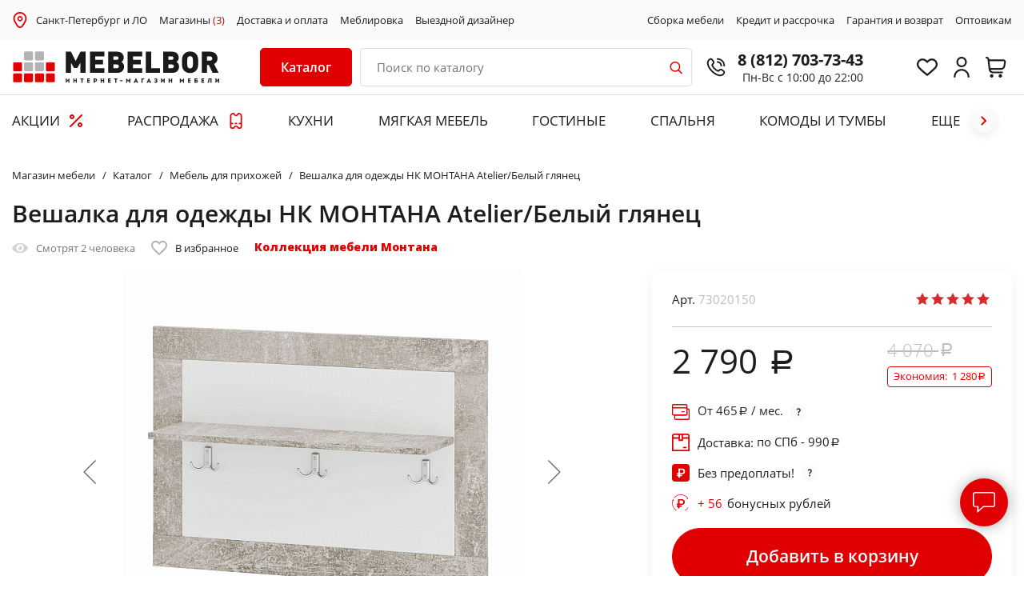

--- FILE ---
content_type: text/html; charset=UTF-8
request_url: https://mebelbor.ru/catalog/prikhozhie/veshalka-dlya-odezhdy-nk-montana-atelier-belyy-glyanets-1616499904/
body_size: 66916
content:
<!DOCTYPE html>
<html xml:lang="ru" lang="ru">
<head>
    <title>Вешалка для одежды НК МОНТАНА Atelier/Белый глянец по выгодной цене - купить недорого в Санкт-Петербурге и Лен. Обл.: каталог интернет-магазина MEBELBOR</title>
    <meta http-equiv="X-UA-Compatible" content="IE=edge"/>
    <meta name="viewport" content="user-scalable=no, initial-scale=1.0, maximum-scale=1.0, width=device-width">
    <link rel="icon" type="image/x-icon" href="/favicon.ico"/>
    <link rel="icon" type="image/x-icon" sizes="128x128" href="/favicon128.ico">
    <meta name="format-detection" content="telephone=no">

    <script data-skip-moving="true" charset="utf-8" defer type="text/javascript" src="https://goodmod.ru/scripts/428bb4f8269ac1fba1547f20b06a2028/api.js"></script>

    <script>
        window.reCAPTCHA_site_key = '6LeSHNoaAAAAAJ8gRt5H5847DB3idlBfuWaniLYp';
        var reCAPTCH_cookie_key = 'reKey';
    </script>

        <link href="https://fonts.googleapis.com/css?family=Open+Sans:400,400i,600,800&display=swap&subset=cyrillic,cyrillic-ext,latin-ext"
          rel="stylesheet">

    <meta http-equiv="Content-Type" content="text/html; charset=UTF-8" />
<meta name="robots" content="index, follow" />
<meta name="description" content="Вешалка для одежды НК МОНТАНА Atelier/Белый глянец - каталог и цены интернет-магазина MEBELBOR ✔ Купить с доставкой в Санкт-Петербурге и Лен. Обл.! ✔ Подъем на этаж ✔ Сборка ✔ Возможность оплаты в рассрочку и кредит ☎ Свяжитесь с нами по телефону 8 (812) 703-73-43" />
<link rel="canonical" href="https://mebelbor.ru/catalog/prikhozhie/veshalka-dlya-odezhdy-nk-montana-atelier-belyy-glyanets-1616499904/" />
<script>var _tmr = window._tmr || (window._tmr = []);</script>


<link href="/bitrix/js/ui/design-tokens/dist/compatibility.min.css?1667296262397" type="text/css"  rel="stylesheet" />
<link href="/bitrix/js/ui/fonts/opensans/ui.font.opensans.min.css?16672962622320" type="text/css"  rel="stylesheet" />
<link href="/bitrix/js/main/popup/dist/main.popup.bundle.min.css?166729629725046" type="text/css"  rel="stylesheet" />
<link href="/bitrix/js/main/phonenumber/css/phonenumber.min.css?164304825036251" type="text/css"  rel="stylesheet" />
<link href="/bitrix/js/bxmaker/authuserphone/core/dist/index.bundle.css?165182211222011" type="text/css"  rel="stylesheet" />
<link href="/bitrix/js/bxmaker/authuserphone/simple/dist/index.bundle.css?16518221124341" type="text/css"  rel="stylesheet" />
<link href="/bitrix/cache/css/s1/mebelbor/page_747c46cc758abac55e816cbeb264fbee/page_747c46cc758abac55e816cbeb264fbee_v1.css?173168503168215" type="text/css"  rel="stylesheet" />
<link href="/bitrix/cache/css/s1/mebelbor/template_e329dd7d820506b1eb2e9a22a9805663/template_e329dd7d820506b1eb2e9a22a9805663_v1.css?1731685030235387" type="text/css"  data-template-style="true" rel="stylesheet" />
<script type="text/javascript">if(!window.BX)window.BX={};if(!window.BX.message)window.BX.message=function(mess){if(typeof mess==='object'){for(let i in mess) {BX.message[i]=mess[i];} return true;}};</script>
<script type="text/javascript">(window.BX||top.BX).message({'pull_server_enabled':'Y','pull_config_timestamp':'1617896928','pull_guest_mode':'N','pull_guest_user_id':'0'});(window.BX||top.BX).message({'PULL_OLD_REVISION':'Для продолжения корректной работы с сайтом необходимо перезагрузить страницу.'});</script>
<script type="text/javascript">(window.BX||top.BX).message({'JS_CORE_LOADING':'Загрузка...','JS_CORE_NO_DATA':'- Нет данных -','JS_CORE_WINDOW_CLOSE':'Закрыть','JS_CORE_WINDOW_EXPAND':'Развернуть','JS_CORE_WINDOW_NARROW':'Свернуть в окно','JS_CORE_WINDOW_SAVE':'Сохранить','JS_CORE_WINDOW_CANCEL':'Отменить','JS_CORE_WINDOW_CONTINUE':'Продолжить','JS_CORE_H':'ч','JS_CORE_M':'м','JS_CORE_S':'с','JSADM_AI_HIDE_EXTRA':'Скрыть лишние','JSADM_AI_ALL_NOTIF':'Показать все','JSADM_AUTH_REQ':'Требуется авторизация!','JS_CORE_WINDOW_AUTH':'Войти','JS_CORE_IMAGE_FULL':'Полный размер'});</script>

<script type="text/javascript" src="/bitrix/js/main/core/core.min.js?1667296295220555"></script>

<script>BX.setJSList(['/bitrix/js/main/core/core_ajax.js','/bitrix/js/main/core/core_promise.js','/bitrix/js/main/polyfill/promise/js/promise.js','/bitrix/js/main/loadext/loadext.js','/bitrix/js/main/loadext/extension.js','/bitrix/js/main/polyfill/promise/js/promise.js','/bitrix/js/main/polyfill/find/js/find.js','/bitrix/js/main/polyfill/includes/js/includes.js','/bitrix/js/main/polyfill/matches/js/matches.js','/bitrix/js/ui/polyfill/closest/js/closest.js','/bitrix/js/main/polyfill/fill/main.polyfill.fill.js','/bitrix/js/main/polyfill/find/js/find.js','/bitrix/js/main/polyfill/matches/js/matches.js','/bitrix/js/main/polyfill/core/dist/polyfill.bundle.js','/bitrix/js/main/core/core.js','/bitrix/js/main/polyfill/intersectionobserver/js/intersectionobserver.js','/bitrix/js/main/lazyload/dist/lazyload.bundle.js','/bitrix/js/main/polyfill/core/dist/polyfill.bundle.js','/bitrix/js/main/parambag/dist/parambag.bundle.js']);
BX.setCSSList(['/bitrix/js/main/lazyload/dist/lazyload.bundle.css','/bitrix/js/main/parambag/dist/parambag.bundle.css']);</script>
<script type="text/javascript">(window.BX||top.BX).message({'phone_number_default_country':'RU','user_default_country':''});</script>
<script type="text/javascript">(window.BX||top.BX).message({'BXMAKER_AUTHUSERPHONE_CORE_CAPTCHA_INPUT_TITLE':'Код с картинки','BXMAKER_AUTHUSERPHONE_CORE_USER_CALLTO_PLACEHOLDER':'-----------','BXMAKER_AUTHUSERPHONE_CORE_CONSENT_LABEL':'Нажимая кнопку «#», я даю свое согласие на обработку моих персональных данных, в соответствии с Федеральным законом от 27.07.2006 года №152-ФЗ «О персональных данных», на условиях и для целей, определенных в Согласии на обработку персональных данных','BXMAKER_AUTHUSERPHONE_CORE_CONSENT_POPUP_TITLE':'Согласие на обработку персональных данных','BXMAKER_AUTHUSERPHONE_CORE_CONSENT_POPUP_BUTTON_AGREE':'Принимаю','BXMAKER_AUTHUSERPHONE_CORE_CONSENT_POPUP_BUTTON_DISAGREE':'Не принимаю'});</script>
<script type="text/javascript">(window.BX||top.BX).message({'BXMAKER_AUTHUSERPHONE_SIMPLE_USER_CALL_TITLE':'Позвоните по номеру','BXMAKER_AUTHUSERPHONE_SIMPLE_USER_CALL_TIMEOUT_TITLE':'Запросить номер телефона для звонка','BXMAKER_AUTHUSERPHONE_SIMPLE_USER_CALL_TIMEOUT_SUBTITLE':'повторно можно через','BXMAKER_AUTHUSERPHONE_SIMPLE_USER_CALL_NOTICE':'Сделайте бесплатный звонок (будет сброшен) с номера ','BXMAKER_AUTHUSERPHONE_SIMPLE_USER_CALL_GET_NEW':'Получить номер','BXMAKER_AUTHUSERPHONE_SIMPLE_USER_CALL_CHANGE_PHONE':'Изменить','BXMAKER_AUTHUSERPHONE_SIMPLE_USER_CALL_BUTTON_CHECK':'Готово','BXMAKER_AUTHUSERPHONE_SIMPLE_SMS_CODE_TITLE':'Введите код','BXMAKER_AUTHUSERPHONE_SIMPLE_SMS_CODE_TIMEOUT_TITLE':'Получить новый код можно','BXMAKER_AUTHUSERPHONE_SIMPLE_SMS_CODE_TIMEOUT_SUBTITLE':'через','BXMAKER_AUTHUSERPHONE_SIMPLE_SMS_CODE_NOTICE':'Мы отправили код подтверждения на номер ','BXMAKER_AUTHUSERPHONE_SIMPLE_SMS_CODE_GET_NEW':'Получить новый код','BXMAKER_AUTHUSERPHONE_SIMPLE_SMS_CODE_CHANGE_PHONE':'Изменить','BXMAKER_AUTHUSERPHONE_SIMPLE_PHONE_TITLE':'Войдите или зарегистрируйтесь, чтобы продолжить','BXMAKER_AUTHUSERPHONE_SIMPLE_PHONE_PASSWORD_TITLE':'Войдите или зарегистрируйтесь, чтобы продолжить','BXMAKER_AUTHUSERPHONE_SIMPLE_PHONE_PASSWORD_INPUT_TITLE':'Пароль','BXMAKER_AUTHUSERPHONE_SIMPLE_PHONE_PASSWORD_INPUT_PHONE':'Телефон','BXMAKER_AUTHUSERPHONE_SIMPLE_PHONE_PASSWORD_INPUT_ALL':'Телефон или Email','BXMAKER_AUTHUSERPHONE_SIMPLE_PHONE_INVALID':'Номер телефона указан c ошибками','BXMAKER_AUTHUSERPHONE_SIMPLE_PHONE_INPUT_LABEL':'Телефон','BXMAKER_AUTHUSERPHONE_SIMPLE_PHONE_BUTTON_GET_CODE':'Получить код','BXMAKER_AUTHUSERPHONE_SIMPLE_PHONE_BUTTON_CONFIRM':'Подтвердить','BXMAKER_AUTHUSERPHONE_SIMPLE_LOGOUT':'Выйти','BXMAKER_AUTHUSERPHONE_SIMPLE_IS_AUTHORIZED':'Вы авторизованы','BXMAKER_AUTHUSERPHONE_SIMPLE_CHANGE_CONFIRM_TYPE':'Подтвердить иначе','BXMAKER_AUTHUSERPHONE_SIMPLE_BOT_CALL_TITLE':'Введите последние цифры','BXMAKER_AUTHUSERPHONE_SIMPLE_BOT_CALL_TIMEOUT_TITLE':'Запросить звонок повторно можно','BXMAKER_AUTHUSERPHONE_SIMPLE_BOT_CALL_TIMEOUT_SUBTITLE':'через','BXMAKER_AUTHUSERPHONE_SIMPLE_BOT_CALL_NOTICE_STOP':' номера входящего звонка. Робот произведет звонок на номер ','BXMAKER_AUTHUSERPHONE_SIMPLE_BOT_CALL_NOTICE_START':'Введите последние ','BXMAKER_AUTHUSERPHONE_SIMPLE_BOT_CALL_NOTICE_NAME_4':'цифры','BXMAKER_AUTHUSERPHONE_SIMPLE_BOT_CALL_NOTICE_NAME':'цифр','BXMAKER_AUTHUSERPHONE_SIMPLE_BOT_CALL_GET_NEW':'Запросить новый звонок','BXMAKER_AUTHUSERPHONE_SIMPLE_BOT_CALL_CHANGE_PHONE':'Изменить','BXMAKER_AUTHUSERPHONE_SIMPLE_BOT_SPEECH_TITLE':'Введите произнесенный код','BXMAKER_AUTHUSERPHONE_SIMPLE_BOT_SPEECH_TIMEOUT_TITLE':'Запросить код повторно можно','BXMAKER_AUTHUSERPHONE_SIMPLE_BOT_SPEECH_TIMEOUT_SUBTITLE':'через','BXMAKER_AUTHUSERPHONE_SIMPLE_BOT_SPEECH_NOTICE':'Робот произнесет код, позвонив на номер ','BXMAKER_AUTHUSERPHONE_SIMPLE_BOT_SPEECH_GET_NEW':'Запросить новый код','BXMAKER_AUTHUSERPHONE_SIMPLE_BOT_SPEECH_CHANGE_PHONE':'Изменить','BXMAKER_AUTHUSERPHONE_SIMPLE_AUTH_BY_PHONE':'Войти по номеру телефона','BXMAKER_AUTHUSERPHONE_SIMPLE_AUTH_BY_PASSWORD':'Войти с помощью пароля','BXMAKER_AUTHUSERPHONE_SIMPLE_AUTH_BY_EMAIL':'Войти по Email'});</script>
<script type="text/javascript">(window.BX||top.BX).message({'LANGUAGE_ID':'ru','FORMAT_DATE':'DD.MM.YYYY','FORMAT_DATETIME':'DD.MM.YYYY HH:MI:SS','COOKIE_PREFIX':'BITRIX_SM','SERVER_TZ_OFFSET':'10800','UTF_MODE':'Y','SITE_ID':'s1','SITE_DIR':'/','USER_ID':'','SERVER_TIME':'1763658754','USER_TZ_OFFSET':'0','USER_TZ_AUTO':'Y','bitrix_sessid':'15123f1208c90bd1a66f86eaf3fca5aa'});</script>


<script type="text/javascript"  src="/bitrix/cache/js/s1/mebelbor/kernel_main/kernel_main_v1.js?1731691693155350"></script>
<script type="text/javascript" src="/bitrix/js/pull/protobuf/protobuf.min.js?160561032676433"></script>
<script type="text/javascript" src="/bitrix/js/pull/protobuf/model.min.js?160561032614190"></script>
<script type="text/javascript" src="/bitrix/js/main/core/core_promise.min.js?16056103252490"></script>
<script type="text/javascript" src="/bitrix/js/rest/client/rest.client.min.js?16056317159240"></script>
<script type="text/javascript" src="/bitrix/js/pull/client/pull.client.min.js?166729624744915"></script>
<script type="text/javascript" src="/bitrix/js/main/popup/dist/main.popup.bundle.min.js?165839533264063"></script>
<script type="text/javascript" src="/bitrix/js/main/cphttprequest.min.js?16056103263623"></script>
<script type="text/javascript" src="/bitrix/js/currency/currency-core/dist/currency-core.bundle.min.js?16430475172842"></script>
<script type="text/javascript" src="/bitrix/js/currency/core_currency.min.js?1643047517833"></script>
<script type="text/javascript" src="/bitrix/js/main/phonenumber/phonenumber.min.js?164304825028904"></script>
<script type="text/javascript" src="/bitrix/js/ui/vue/vue2/prod/dist/vue.bundle.min.js?1651821948113213"></script>
<script type="text/javascript" src="/bitrix/js/bxmaker/authuserphone/core/dist/index.bundle.js?165182211220175"></script>
<script type="text/javascript" src="/bitrix/js/bxmaker/authuserphone/simple/dist/index.bundle.js?175154679738683"></script>
<script type="text/javascript" src="/bitrix/js/arturgolubev.gremarketing/script_v1.js?1643048347459"></script>
<script type="text/javascript">BX.setJSList(['/bitrix/js/main/core/core_fx.js','/bitrix/js/main/session.js','/bitrix/js/main/pageobject/pageobject.js','/bitrix/js/main/core/core_window.js','/bitrix/js/main/date/main.date.js','/bitrix/js/main/core/core_date.js','/bitrix/js/main/utils.js','/bitrix/js/main/core/core_dd.js','/local/templates/mebelbor/components/bitrix/catalog.element/mebelbor-upd/script.js','/local/templates/mebelbor/components/bitrix/iblock.vote/bootstrap_v4/script.js','/local/templates/mebelbor/components/bitrix/catalog.section/recommendation/script.js','/local/templates/mebelbor/js/jquery-3.4.1.min.js','/local/templates/mebelbor/js/jquery.lazyloadxt.min.js','/local/templates/mebelbor/js/slick.min.js','/local/templates/mebelbor/js/jquery.maskedinput.min.js','/local/templates/mebelbor/js/jquery.fancybox.min.js','/local/templates/mebelbor/js/wNumb.min.js','/local/templates/mebelbor/js/scripts.js','/local/templates/mebelbor/components/bitrix/catalog.item/bootstrap_v4/script.js','/bitrix/components/vregions/header.select/script.js','/local/components/bor/search.title/script.js','/local/templates/mebelbor/components/bitrix/sale.basket.basket.line/bootstrap_v5/script.js','/local/templates/mebelbor/components/vregions/header.select/top_city/script.js']);</script>
<script type="text/javascript">BX.setCSSList(['/local/templates/mebelbor/components/bitrix/catalog.element/mebelbor-upd/style.css','/local/templates/mebelbor/components/bitrix/iblock.vote/bootstrap_v4/style.css','/local/templates/mebelbor/components/bitrix/news.list/otzivi-bor/style.css','/local/templates/mebelbor/css/jquery.fancybox.min.css','/local/templates/mebelbor/css/slick.css','/local/templates/mebelbor/css/style.css','/local/templates/mebelbor/css/timebanner.css','/local/templates/mebelbor/css/promo-banners.css','/local/templates/mebelbor/css/dan.css','/local/templates/mebelbor/css/userbonus.css','/local/templates/mebelbor/css/callback-popup.css','/local/templates/mebelbor/components/bor/search.title/bor/style.css','/local/templates/mebelbor/components/bitrix/sale.basket.basket.line/bootstrap_v5/style.css','/local/templates/mebelbor/components/bitrix/sender.subscribe/bor/style.css','/local/templates/mebelbor/components/vregions/header.select/top_city/style.css','/local/templates/mebelbor/components/bxmaker/authuserphone.simple/.default/style.css']);</script>
<script src="https://www.google.com/recaptcha/api.js?render=6LeSHNoaAAAAAJ8gRt5H5847DB3idlBfuWaniLYp"></script>
<script>window.recaptcha = { siteKey: "6LeSHNoaAAAAAJ8gRt5H5847DB3idlBfuWaniLYp", tokenLifeTime: 100 };</script>
<script src="/bitrix/js/b01110011.recaptcha/script.js"></script>
<script type="text/javascript">
					(function () {
						"use strict";

						var counter = function ()
						{
							var cookie = (function (name) {
								var parts = ("; " + document.cookie).split("; " + name + "=");
								if (parts.length == 2) {
									try {return JSON.parse(decodeURIComponent(parts.pop().split(";").shift()));}
									catch (e) {}
								}
							})("BITRIX_CONVERSION_CONTEXT_s1");

							if (cookie && cookie.EXPIRE >= BX.message("SERVER_TIME"))
								return;

							var request = new XMLHttpRequest();
							request.open("POST", "/bitrix/tools/conversion/ajax_counter.php", true);
							request.setRequestHeader("Content-type", "application/x-www-form-urlencoded");
							request.send(
								"SITE_ID="+encodeURIComponent("s1")+
								"&sessid="+encodeURIComponent(BX.bitrix_sessid())+
								"&HTTP_REFERER="+encodeURIComponent(document.referrer)
							);
						};

						if (window.frameRequestStart === true)
							BX.addCustomEvent("onFrameDataReceived", counter);
						else
							BX.ready(counter);
					})();
				</script>
<script type="text/javascript">var ajaxMessages = {wait:"Загрузка..."}</script>



<script type="text/javascript"  src="/bitrix/cache/js/s1/mebelbor/template_9c6db7e5c2a7b81c4f803c402bd2cd71/template_9c6db7e5c2a7b81c4f803c402bd2cd71_v1.js?1736518391379539"></script>
<script type="text/javascript"  src="/bitrix/cache/js/s1/mebelbor/page_b06acb5d1287c7579e0506648d7a6198/page_b06acb5d1287c7579e0506648d7a6198_v1.js?1731685031161162"></script>
<script type="text/javascript">var _ba = _ba || []; _ba.push(["aid", "356e63942115ddc3040abdb1739476e7"]); _ba.push(["host", "mebelbor.ru"]); _ba.push(["ad[ct][item]", "[base64]"]);_ba.push(["ad[ct][user_id]", function(){return BX.message("USER_ID") ? BX.message("USER_ID") : 0;}]);_ba.push(["ad[ct][recommendation]", function() {var rcmId = "";var cookieValue = BX.getCookie("BITRIX_SM_RCM_PRODUCT_LOG");var productId = 3806325;var cItems = [];var cItem;if (cookieValue){cItems = cookieValue.split(".");}var i = cItems.length;while (i--){cItem = cItems[i].split("-");if (cItem[0] == productId){rcmId = cItem[1];break;}}return rcmId;}]);_ba.push(["ad[ct][v]", "2"]);(function() {var ba = document.createElement("script"); ba.type = "text/javascript"; ba.async = true;ba.src = (document.location.protocol == "https:" ? "https://" : "http://") + "bitrix.info/ba.js";var s = document.getElementsByTagName("script")[0];s.parentNode.insertBefore(ba, s);})();</script>



    <meta name="cmsmagazine" content="3b87f91765e204550bfffef42f6cbbed"/>
    <meta name="author" content="petersburg-studio.com">
    <meta name="copyright" content="petersburg-studio.com">

    <meta name="yandex-verification" content="7e7db67d4472cae4" />
    <meta name="yandex-verification" content="83c278a175ea590d" />
    <meta name="yandex-verification" content="abf7b4e97e29dc26" />
    <meta name="yandex-verification" content="1352eff4a56c00f8" />
    <meta name="yandex-verification" content="1ef42a3059b5dfa8" />
    <meta name="yandex-verification" content="a9b882f2324d420a" />

    <meta name="google-site-verification" content="fGFECnpvlDtC-J2HfIljfReNsl_dnCiPUQl7D2_tyi0" />

    <!-- Google Tag Manager -->
    <script>(function(w,d,s,l,i){w[l]=w[l]||[];w[l].push({'gtm.start':
                new Date().getTime(),event:'gtm.js'});var f=d.getElementsByTagName(s)[0],
            j=d.createElement(s),dl=l!='dataLayer'?'&l='+l:'';j.async=true;j.src=
            'https://www.googletagmanager.com/gtm.js?id='+i+dl;f.parentNode.insertBefore(j,f);
        })(window,document,'script','dataLayer','GTM-TJBS7QB');</script>
    <!-- End Google Tag Manager -->

        
    <!-- Carrot quest BEGIN -->
    <script type="text/javascript">
        const allowCarrot = [
            '/calculator-kitchen/',
            '/catalog/kukhni/pryamye-kukhni/',
            '/brands/borovichi-mebel/kukhni/uglovye-kukhni/',
            '/brands/borovichi-mebel/kukhni/kukhni-iz-massiva/',
            '/catalog/myagkaya-mebel/divany/',
            '/catalog/myagkaya-mebel/kresla/',
            '/catalog/mebel-dlya-gostinykh/',
            '/catalog/krovati-i-matratsy/krovati/',
            '/catalog/krovati-i-matratsy/takhty2/',
            '/catalog/shkafy/shkafy-kupe/',
            '/catalog/shkafy/dvukhdvernye-shkafy/',
            '/catalog/shkafy/shkafy-iz-massiva/',
            '/catalog/shkafy/mnogodvernye-shkafy/',
            '/catalog/shkafy/uglovye-shkafy/',
            '/catalog/shkafy/odnodvernye-shkafy/',
            '/catalog/stoly-i-stulya/obedennye-stoly/',
            '/catalog/stoly-i-stulya/obedennaya-gruppa2/',
            '/catalog/komody-i-tumby/',
            '/personal/cart/',
            '/personal/order/make/',
        ];
        const currentPath = window.location.pathname;
        for (let i = 0; i < allowCarrot.length; i++) {
            if (currentPath.startsWith(allowCarrot[i])) {
                !function(){function t(t,e){return function(){window.carrotquestasync.push(t,arguments)}}if("undefined"==typeof carrotquest){var e=document.createElement("script");e.type="text/javascript",e.async=!0,e.src="//cdn.carrotquest.app/api.min.js",document.getElementsByTagName("head")[0].appendChild(e),window.carrotquest={},window.carrotquestasync=[],carrotquest.settings={};for(var n=["connect","track","identify","auth","oth","onReady","addCallback","removeCallback","trackMessageInteraction"],a=0;a<n.length;a++)carrotquest[n[a]]=t(n[a])}}(),carrotquest.connect("44107-6aee06b4b18d632e1eb3208a1b");
            }
        }
    </script>
    <!-- Carrot quest END -->

    <script>
        window.cartList = [];
    </script>
</head>

<body>
<!-- Google Tag Manager (noscript) -->
<noscript><iframe src="https://www.googletagmanager.com/ns.html?id=GTM-TJBS7QB"
                  height="0" width="0" style="display:none;visibility:hidden"></iframe></noscript>
<!-- End Google Tag Manager (noscript) -->

<div id="panel"></div>

    <header class="header" id="commonSiteHeader">
    <div class="s_subheader" id="topSubheader">
        <div class="wrapper">
            <div class="b_subheader">
                <div class="subheader__left">
<!--                    <img src="--><!--/images/i/i-map-red.svg" style="margin-right: 10px; width: 15px;">-->
                    <img src="/local/templates/mebelbor/images/2023-icons/place.svg" style="margin-right: 10px; width: 20px;">
                        <div class="header-address__city" data-rand="pweb">
        <a class="header-address__citylink"
           href="#"
           onclick="OpenVregionsPopUp('open', 'vregions-popuppweb', 'vregions-sepiapweb'); return false;">Санкт-Петербург и ЛО</a>
    </div>
                    <a href="/contacts/">Магазины <span>(3)</span></a>
                    <a href="/about/howto/">Доставка и оплата</a>
                    <a href="/meblirovka/">Меблировка</a>
                    <a href="/vyezd-dizaynera/">Выездной дизайнер</a>
                </div>
                <div class="subheader__right">
<!--                    <a href="/about/services/">Услуги</a>-->
                    <a href="/about/sborka/">Сборка мебели</a>
                    <a href="/about/credit/">Кредит и рассрочка</a>
                    <a href="/about/warranty/">Гарантия и возврат</a>
<!--                    <a href="/about/">О компании</a>-->
                    <a href="/about/optovikam/">Оптовикам</a>
                </div>
            </div>
        </div>
    </div>

    <div class="wrapper commonheadWrapp">
        <div class="header__inner" id="innerHeader">
            <div class="header__left">
                <div class="header__logo">
                    <a href="/">
                            <img src="/local/templates/mebelbor/images/logo_MebelBor_IM.svg" alt="MebelBor">
    <img src="/local/templates/mebelbor/images/logo_MebelBor.svg" alt="MebelBor" class="mobile__logo">
                    </a>
                </div>
            </div>
            <div class="header__description">

                <div class="header__hamburger">
                    <a href="#" class="adaptive-menu-toggle js-adaptive-slide">
						<span class="menu-toggle-inner">
							<span class="menu-toggle-line menu-toggle-line--1"></span>
							<span class="menu-toggle-line menu-toggle-line--2"></span>
							<span class="menu-toggle-line menu-toggle-line--3"></span>
							<span class="menu-toggle-line menu-toggle-line--4"></span>
							<span class="menu-toggle-line menu-toggle-line--5"></span>
						</span>
                    </a>
                </div>

                                    <div class="newHeaderCat">
                        <div class="sidebar-subcats-head">
                            <a href="#" class="newDesktopeMenu__toggle">
                                <span class="sidebar-subcats-head__text">Каталог</span>
<!--                                <span class="sidebar-subcats-head__lines"><span></span></span>-->
                            </a>
                        </div>
                        <nav class="sidebar-subcats-nav newDesktopeMenu">
                            <div id="cont_catalog_menu_LkGdQn" class="newDesktopeMenu__wrapper menu_items">
    <ul id="cont_catalog_menu_LkGdQn">
                    <li class="sidebar-cat__item active">
                                <a href="/catalog/kukhni/" class="sidebar-cat__link">
                                        <span class="sidebar-cat__text">Кухни</span>
                                        <span class="sidebar-cat__toggle"></span>
                                    </a>
                                    <div class="sidebar-cat-submenu">
                        <ul>
                                                                                <li class="sidebar-cat-submenu__item">
                                <a href="/catalog/kukhni/kukhni-na-zakaz/" class="sidebar-cat-submenu__link">
                                                                        Кухни на заказ                                </a>
                            </li>
                                                        <li class="sidebar-cat-submenu__item">
                                <a href="/catalog/kukhni/pryamye-kukhni/" class="sidebar-cat-submenu__link">
                                                                        Прямые кухни                                </a>
                            </li>
                                                        <li class="sidebar-cat-submenu__item">
                                <a href="/catalog/kukhni/uglovye-kukhni/" class="sidebar-cat-submenu__link">
                                                                        Угловые кухни                                </a>
                            </li>
                                                        <li class="sidebar-cat-submenu__item">
                                <a href="/catalog/kukhni/kukhni-iz-massiva/" class="sidebar-cat-submenu__link">
                                                                        Кухни из массива                                </a>
                            </li>
                                                        <li class="sidebar-cat-submenu__item">
                                <a href="/catalog/kukhni/kukhni-iz-mdf2/" class="sidebar-cat-submenu__link">
                                                                        Кухни из МДФ                                </a>
                            </li>
                                                        <li class="sidebar-cat-submenu__item">
                                <a href="/catalog/kukhni/bufety/" class="sidebar-cat-submenu__link">
                                                                        Буфеты                                </a>
                            </li>
                                                        <li class="sidebar-cat-submenu__item">
                                <a href="/catalog/kukhni/vstravivaemaya-tekhnika/" class="sidebar-cat-submenu__link">
                                                                        Техника для кухни                                </a>
                            </li>
                                                                                                            <li class="sidebar-cat-submenu__item">
                                <a href="/catalog/kukhni/komplektuyushchie-i-aksessuary-dlya-kukhni/" class="sidebar-cat-submenu__link">
                                                                        Комплектующие и аксессуары для кухни                                </a>
                            </li>
                                                        <li class="sidebar-cat-submenu__item">
                                <a href="/catalog/kukhni/kukhonnye-ugolk/" class="sidebar-cat-submenu__link">
                                                                        Кухонные диваны                                </a>
                            </li>
                                                        <li class="sidebar-cat-submenu__item">
                                <a href="/catalog/kukhni/kukhni-po-modulyam/" class="sidebar-cat-submenu__link">
                                                                        Кухни по модулям                                </a>
                            </li>
                                                                                                            <li class="sidebar-cat-submenu__item">
                                <a href="/catalog/kukhni/fasad-iz-alyuminievogo-profilya/" class="sidebar-cat-submenu__link">
                                                                        Фасады со стеклом из алюминиевого профиля                                </a>
                            </li>
                                                                            </ul>
                    </div>
                
                    <div class="topMenu__items ">
                        <div class="topMenu__itemsHeading">ЛУЧШИЕ ПРЕДЛОЖЕНИЯ</div>
                                                <div class="topMenuItemsContainer" data-sectionid="kukhni" data-OFFERS_SORT_FIELD="SCALED_PRICE_5"></div>
                                            </div>
            </li>
                    <li class="sidebar-cat__item ">
                                <a href="/catalog/myagkaya-mebel/" class="sidebar-cat__link">
                                        <span class="sidebar-cat__text">Мягкая мебель</span>
                                        <span class="sidebar-cat__toggle"></span>
                                    </a>
                                    <div class="sidebar-cat-submenu">
                        <ul>
                                                                                <li class="sidebar-cat-submenu__item">
                                <a href="/catalog/myagkaya-mebel/divany/" class="sidebar-cat-submenu__link">
                                                                        Диваны                                </a>
                            </li>
                                                        <li class="sidebar-cat-submenu__item">
                                <a href="/catalog/myagkaya-mebel/kresla/" class="sidebar-cat-submenu__link">
                                                                        Кресла                                </a>
                            </li>
                                                        <li class="sidebar-cat-submenu__item">
                                <a href="/catalog/myagkaya-mebel/banketki-i-pufy/" class="sidebar-cat-submenu__link">
                                                                        Банкетки и пуфы                                </a>
                            </li>
                                                        <li class="sidebar-cat-submenu__item">
                                <a href="/catalog/myagkaya-mebel/kreslo-meshok/" class="sidebar-cat-submenu__link">
                                                                        Кресло-мешок                                </a>
                            </li>
                                                                            </ul>
                    </div>
                
                    <div class="topMenu__items ">
                        <div class="topMenu__itemsHeading">ЛУЧШИЕ ПРЕДЛОЖЕНИЯ</div>
                                                <div class="topMenuItemsContainer" data-sectionid="myagkaya-mebel" data-OFFERS_SORT_FIELD="SCALED_PRICE_5"></div>
                                            </div>
            </li>
                    <li class="sidebar-cat__item ">
                                <a href="/catalog/mebel-dlya-gostinykh/" class="sidebar-cat__link">
                                        <span class="sidebar-cat__text">Мебель для гостиных</span>
                                        <span class="sidebar-cat__toggle"></span>
                                    </a>
                                    <div class="sidebar-cat-submenu">
                        <ul>
                                                                                <li class="sidebar-cat-submenu__item">
                                <a href="/catalog/mebel-dlya-gostinykh/gostinye/" class="sidebar-cat-submenu__link">
                                                                        Стенки в гостиную                                </a>
                            </li>
                                                        <li class="sidebar-cat-submenu__item">
                                <a href="/catalog/mebel-dlya-gostinykh/tumby-tv/" class="sidebar-cat-submenu__link">
                                                                        Тумбы ТВ                                </a>
                            </li>
                                                        <li class="sidebar-cat-submenu__item">
                                <a href="/catalog/mebel-dlya-gostinykh/modulnaya-mebel-dlya-gostinoy2/" class="sidebar-cat-submenu__link">
                                                                        Модульная мебель для гостиной                                </a>
                            </li>
                                                                            </ul>
                    </div>
                
                    <div class="topMenu__items ">
                        <div class="topMenu__itemsHeading">ЛУЧШИЕ ПРЕДЛОЖЕНИЯ</div>
                                                <div class="topMenuItemsContainer" data-sectionid="mebel-dlya-gostinykh" data-OFFERS_SORT_FIELD="SCALED_PRICE_5"></div>
                                            </div>
            </li>
                    <li class="sidebar-cat__item ">
                                <a href="/catalog/krovati-i-matratsy/" class="sidebar-cat__link">
                                        <span class="sidebar-cat__text">Спальня</span>
                                        <span class="sidebar-cat__toggle"></span>
                                    </a>
                                    <div class="sidebar-cat-submenu">
                        <ul>
                                                                                <li class="sidebar-cat-submenu__item">
                                <a href="/catalog/krovati-i-matratsy/spalnye-garnitury/" class="sidebar-cat-submenu__link">
                                                                        Спальные гарнитуры                                </a>
                            </li>
                                                        <li class="sidebar-cat-submenu__item">
                                <a href="/catalog/krovati-i-matratsy/krovati/" class="sidebar-cat-submenu__link">
                                                                        Кровати                                </a>
                            </li>
                                                        <li class="sidebar-cat-submenu__item">
                                <a href="/catalog/krovati-i-matratsy/takhty2/" class="sidebar-cat-submenu__link">
                                                                        Тахты                                </a>
                            </li>
                                                        <li class="sidebar-cat-submenu__item">
                                <a href="/catalog/krovati-i-matratsy/matratsy/" class="sidebar-cat-submenu__link">
                                                                        Матраcы                                </a>
                            </li>
                                                                                                            <li class="sidebar-cat-submenu__item">
                                <a href="/catalog/krovati-i-matratsy/namatratsniki-i-chekhly/" class="sidebar-cat-submenu__link">
                                                                        Наматраcники и чехлы                                </a>
                            </li>
                                                                            </ul>
                    </div>
                
                    <div class="topMenu__items ">
                        <div class="topMenu__itemsHeading">ЛУЧШИЕ ПРЕДЛОЖЕНИЯ</div>
                                                <div class="topMenuItemsContainer" data-sectionid="krovati-i-matratsy" data-OFFERS_SORT_FIELD="SCALED_PRICE_5"></div>
                                            </div>
            </li>
                    <li class="sidebar-cat__item ">
                                <a href="/catalog/komody-i-tumby/" class="sidebar-cat__link">
                                        <span class="sidebar-cat__text">Комоды и тумбы</span>
                                        <span class="sidebar-cat__toggle"></span>
                                    </a>
                                    <div class="sidebar-cat-submenu">
                        <ul>
                                                                                <li class="sidebar-cat-submenu__item">
                                <a href="/catalog/komody-i-tumby/komody/" class="sidebar-cat-submenu__link">
                                                                        Комоды                                </a>
                            </li>
                                                        <li class="sidebar-cat-submenu__item">
                                <a href="/catalog/komody-i-tumby/tumby/" class="sidebar-cat-submenu__link">
                                                                        Тумбы                                </a>
                            </li>
                                                                            </ul>
                    </div>
                
                    <div class="topMenu__items ">
                        <div class="topMenu__itemsHeading">ЛУЧШИЕ ПРЕДЛОЖЕНИЯ</div>
                                                <div class="topMenuItemsContainer" data-sectionid="komody-i-tumby" data-OFFERS_SORT_FIELD="SCALED_PRICE_5"></div>
                                            </div>
            </li>
                    <li class="sidebar-cat__item ">
                                <a href="/catalog/shkafy/" class="sidebar-cat__link">
                                        <span class="sidebar-cat__text">Шкафы</span>
                                        <span class="sidebar-cat__toggle"></span>
                                    </a>
                                    <div class="sidebar-cat-submenu">
                        <ul>
                                                                                <li class="sidebar-cat-submenu__item">
                                <a href="/catalog/shkafy/shkafy-kupe-na-zakaz/" class="sidebar-cat-submenu__link">
                                                                        Шкафы-купе на заказ                                </a>
                            </li>
                                                        <li class="sidebar-cat-submenu__item">
                                <a href="/catalog/shkafy/shkafy-kupe/" class="sidebar-cat-submenu__link">
                                                                        Шкафы-купе                                </a>
                            </li>
                                                        <li class="sidebar-cat-submenu__item">
                                <a href="/catalog/shkafy/dvukhdvernye-shkafy/" class="sidebar-cat-submenu__link">
                                                                        Двухдверные шкафы                                </a>
                            </li>
                                                        <li class="sidebar-cat-submenu__item">
                                <a href="/catalog/shkafy/mnogodvernye-shkafy/" class="sidebar-cat-submenu__link">
                                                                        Многодверные шкафы                                </a>
                            </li>
                                                        <li class="sidebar-cat-submenu__item">
                                <a href="/catalog/shkafy/uglovye-shkafy/" class="sidebar-cat-submenu__link">
                                                                        Угловые шкафы                                </a>
                            </li>
                                                        <li class="sidebar-cat-submenu__item">
                                <a href="/catalog/shkafy/shkafy-iz-massiva/" class="sidebar-cat-submenu__link">
                                                                        Шкафы из массива                                </a>
                            </li>
                                                        <li class="sidebar-cat-submenu__item">
                                <a href="/catalog/shkafy/odnodvernye-shkafy/" class="sidebar-cat-submenu__link">
                                                                        Однодверные шкафы                                </a>
                            </li>
                                                        <li class="sidebar-cat-submenu__item">
                                <a href="/catalog/shkafy/nastennye-shkafy/" class="sidebar-cat-submenu__link">
                                                                        Настенные шкафы                                </a>
                            </li>
                                                        <li class="sidebar-cat-submenu__item">
                                <a href="/catalog/shkafy/antresoli/" class="sidebar-cat-submenu__link">
                                                                        Антресоли                                </a>
                            </li>
                                                        <li class="sidebar-cat-submenu__item">
                                <a href="/catalog/shkafy/stellazhi/" class="sidebar-cat-submenu__link">
                                                                        Стеллажи                                </a>
                            </li>
                                                        <li class="sidebar-cat-submenu__item">
                                <a href="/catalog/shkafy/shkafy-penal/" class="sidebar-cat-submenu__link">
                                                                        Шкафы пеналы                                </a>
                            </li>
                                                        <li class="sidebar-cat-submenu__item">
                                <a href="/catalog/shkafy/podsvetka-dlya-shkafov/" class="sidebar-cat-submenu__link">
                                                                        Подсветка для шкафов                                </a>
                            </li>
                                                                            </ul>
                    </div>
                
                    <div class="topMenu__items ">
                        <div class="topMenu__itemsHeading">ЛУЧШИЕ ПРЕДЛОЖЕНИЯ</div>
                                                <div class="topMenuItemsContainer" data-sectionid="shkafy" data-OFFERS_SORT_FIELD="SCALED_PRICE_5"></div>
                                            </div>
            </li>
                    <li class="sidebar-cat__item ">
                                <a href="/catalog/stoly-i-stulya/" class="sidebar-cat__link">
                                        <span class="sidebar-cat__text">Столы и стулья</span>
                                        <span class="sidebar-cat__toggle"></span>
                                    </a>
                                    <div class="sidebar-cat-submenu">
                        <ul>
                                                                                <li class="sidebar-cat-submenu__item">
                                <a href="/catalog/stoly-i-stulya/pismennye-stoly2/" class="sidebar-cat-submenu__link">
                                                                        Письменные столы                                </a>
                            </li>
                                                        <li class="sidebar-cat-submenu__item">
                                <a href="/catalog/stoly-i-stulya/obedennye-stoly/" class="sidebar-cat-submenu__link">
                                                                        Обеденные столы                                </a>
                            </li>
                                                        <li class="sidebar-cat-submenu__item">
                                <a href="/catalog/stoly-i-stulya/obedennaya-gruppa2/" class="sidebar-cat-submenu__link">
                                                                        Обеденная группа                                </a>
                            </li>
                                                        <li class="sidebar-cat-submenu__item">
                                <a href="/catalog/stoly-i-stulya/stoly-iz-massiva/" class="sidebar-cat-submenu__link">
                                                                        Столы из массива                                </a>
                            </li>
                                                        <li class="sidebar-cat-submenu__item">
                                <a href="/catalog/stoly-i-stulya/obedennye-slulya/" class="sidebar-cat-submenu__link">
                                                                        Обеденные стулья                                </a>
                            </li>
                                                        <li class="sidebar-cat-submenu__item">
                                <a href="/catalog/stoly-i-stulya/taburety/" class="sidebar-cat-submenu__link">
                                                                        Табуреты                                </a>
                            </li>
                                                        <li class="sidebar-cat-submenu__item">
                                <a href="/catalog/stoly-i-stulya/kompyuternye-pismennye-stoly/" class="sidebar-cat-submenu__link">
                                                                        Компьютерные столы                                </a>
                            </li>
                                                        <li class="sidebar-cat-submenu__item">
                                <a href="/catalog/stoly-i-stulya/kukhonnye-ugolki/" class="sidebar-cat-submenu__link">
                                                                        Кухонные уголки                                </a>
                            </li>
                                                        <li class="sidebar-cat-submenu__item">
                                <a href="/catalog/stoly-i-stulya/ofisnye-stulya/" class="sidebar-cat-submenu__link">
                                                                        Офисные стулья                                </a>
                            </li>
                                                        <li class="sidebar-cat-submenu__item">
                                <a href="/catalog/stoly-i-stulya/zhurnalnye-stoly/" class="sidebar-cat-submenu__link">
                                                                        Журнальные столы                                </a>
                            </li>
                                                        <li class="sidebar-cat-submenu__item">
                                <a href="/catalog/stoly-i-stulya/tualetnye-stoly/" class="sidebar-cat-submenu__link">
                                                                        Туалетные столы                                </a>
                            </li>
                                                        <li class="sidebar-cat-submenu__item">
                                <a href="/catalog/stoly-i-stulya/detskie-stulya-i-taburety/" class="sidebar-cat-submenu__link">
                                                                        Столы и стулья для детей                                </a>
                            </li>
                                                                            </ul>
                    </div>
                
                    <div class="topMenu__items ">
                        <div class="topMenu__itemsHeading">ЛУЧШИЕ ПРЕДЛОЖЕНИЯ</div>
                                                <div class="topMenuItemsContainer" data-sectionid="stoly-i-stulya" data-OFFERS_SORT_FIELD="SCALED_PRICE_5"></div>
                                            </div>
            </li>
                    <li class="sidebar-cat__item ">
                                <a href="/catalog/prikhozhie/" class="sidebar-cat__link">
                                        <span class="sidebar-cat__text">Мебель для прихожей</span>
                                        <span class="sidebar-cat__toggle"></span>
                                    </a>
                                    <div class="sidebar-cat-submenu">
                        <ul>
                                                                                <li class="sidebar-cat-submenu__item">
                                <a href="/catalog/prikhozhie/prikhozhie2/" class="sidebar-cat-submenu__link">
                                                                        Прихожие                                </a>
                            </li>
                                                        <li class="sidebar-cat-submenu__item">
                                <a href="/catalog/prikhozhie/obuvnitsy/" class="sidebar-cat-submenu__link">
                                                                        Обувницы                                </a>
                            </li>
                                                        <li class="sidebar-cat-submenu__item">
                                <a href="/catalog/prikhozhie/veshalki/" class="sidebar-cat-submenu__link">
                                                                        Вешалки                                </a>
                            </li>
                                                                            </ul>
                    </div>
                
                    <div class="topMenu__items ">
                        <div class="topMenu__itemsHeading">ЛУЧШИЕ ПРЕДЛОЖЕНИЯ</div>
                                                <div class="topMenuItemsContainer" data-sectionid="prikhozhie" data-OFFERS_SORT_FIELD="SCALED_PRICE_5"></div>
                                            </div>
            </li>
                    <li class="sidebar-cat__item ">
                                <a href="/catalog/detskaya-mebel/" class="sidebar-cat__link">
                                        <span class="sidebar-cat__text">Детская мебель</span>
                                        <span class="sidebar-cat__toggle"></span>
                                    </a>
                                    <div class="sidebar-cat-submenu">
                        <ul>
                                                                                <li class="sidebar-cat-submenu__item">
                                <a href="/catalog/detskaya-mebel/detskie-stoly2/" class="sidebar-cat-submenu__link">
                                                                        Детские столы                                </a>
                            </li>
                                                        <li class="sidebar-cat-submenu__item">
                                <a href="/catalog/detskaya-mebel/krovat-detskaya2/" class="sidebar-cat-submenu__link">
                                                                        Детские кровати                                </a>
                            </li>
                                                        <li class="sidebar-cat-submenu__item">
                                <a href="/catalog/detskaya-mebel/detskie-komody2/" class="sidebar-cat-submenu__link">
                                                                        Детские комоды                                </a>
                            </li>
                                                        <li class="sidebar-cat-submenu__item">
                                <a href="/catalog/detskaya-mebel/nabory-detskoy-mebeli2/" class="sidebar-cat-submenu__link">
                                                                        Наборы детской мебели                                </a>
                            </li>
                                                        <li class="sidebar-cat-submenu__item">
                                <a href="/catalog/detskaya-mebel/detskie-stulya-i-stoly2/" class="sidebar-cat-submenu__link">
                                                                        Детские стулья                                </a>
                            </li>
                                                        <li class="sidebar-cat-submenu__item">
                                <a href="/catalog/detskaya-mebel/detskie-divany2/" class="sidebar-cat-submenu__link">
                                                                        Детские диваны                                </a>
                            </li>
                                                        <li class="sidebar-cat-submenu__item">
                                <a href="/catalog/detskaya-mebel/shkafy-i-stelazhi-dlya-detskoy2/" class="sidebar-cat-submenu__link">
                                                                        Шкафы и стеллажи для детской                                </a>
                            </li>
                                                                            </ul>
                    </div>
                
                    <div class="topMenu__items ">
                        <div class="topMenu__itemsHeading">ЛУЧШИЕ ПРЕДЛОЖЕНИЯ</div>
                                                <div class="topMenuItemsContainer" data-sectionid="detskaya-mebel" data-OFFERS_SORT_FIELD="SCALED_PRICE_5"></div>
                                            </div>
            </li>
                    <li class="sidebar-cat__item ">
                                <a href="/catalog/vannaya-komnata/" class="sidebar-cat__link">
                                        <span class="sidebar-cat__text">Ванная комната</span>
                                        <span class="sidebar-cat__toggle"></span>
                                    </a>
                                    <div class="sidebar-cat-submenu">
                        <ul>
                                                                                <li class="sidebar-cat-submenu__item">
                                <a href="/catalog/vannaya-komnata/aksessuary-dlya-vannoy-komnaty2/" class="sidebar-cat-submenu__link">
                                                                        Аксессуары для ванной комнаты                                </a>
                            </li>
                                                        <li class="sidebar-cat-submenu__item">
                                <a href="/catalog/vannaya-komnata/tumby-pod-rakovinu/" class="sidebar-cat-submenu__link">
                                                                        Тумбы под раковину                                </a>
                            </li>
                                                        <li class="sidebar-cat-submenu__item">
                                <a href="/catalog/vannaya-komnata/navesnye-shkafy/" class="sidebar-cat-submenu__link">
                                                                        Навесные шкафы                                </a>
                            </li>
                                                        <li class="sidebar-cat-submenu__item">
                                <a href="/catalog/vannaya-komnata/rakoviny/" class="sidebar-cat-submenu__link">
                                                                        Раковины                                </a>
                            </li>
                                                                            </ul>
                    </div>
                
                    <div class="topMenu__items ">
                        <div class="topMenu__itemsHeading">ЛУЧШИЕ ПРЕДЛОЖЕНИЯ</div>
                                                <div class="topMenuItemsContainer" data-sectionid="vannaya-komnata" data-OFFERS_SORT_FIELD="SCALED_PRICE_5"></div>
                                            </div>
            </li>
                    <li class="sidebar-cat__item ">
                                <a href="/catalog/zerkala/" class="sidebar-cat__link">
                                        <span class="sidebar-cat__text">Зеркала</span>
                                    </a>
                
                    <div class="topMenu__items fullSize">
                        <div class="topMenu__itemsHeading">ЛУЧШИЕ ПРЕДЛОЖЕНИЯ</div>
                                                <div class="topMenuItemsContainer" data-sectionid="zerkala" data-OFFERS_SORT_FIELD="SCALED_PRICE_5"></div>
                                                    <a href="/catalog/zerkala/" class="topMenu__loadmore">Смотреть все</a>
                                            </div>
            </li>
                    <li class="sidebar-cat__item ">
                                <a href="/catalog/polki/" class="sidebar-cat__link">
                                        <span class="sidebar-cat__text">Полки</span>
                                    </a>
                
                    <div class="topMenu__items fullSize">
                        <div class="topMenu__itemsHeading">ЛУЧШИЕ ПРЕДЛОЖЕНИЯ</div>
                                                <div class="topMenuItemsContainer" data-sectionid="polki" data-OFFERS_SORT_FIELD="SCALED_PRICE_5"></div>
                                                    <a href="/catalog/polki/" class="topMenu__loadmore">Смотреть все</a>
                                            </div>
            </li>
                    <li class="sidebar-cat__item ">
                                <a href="/catalog/mebel-s-utsenkoy2/" class="sidebar-cat__link">
                                        <span class="sidebar-cat__text">Мебель с уценкой</span>
                                    </a>
                
                    <div class="topMenu__items fullSize">
                        <div class="topMenu__itemsHeading">ЛУЧШИЕ ПРЕДЛОЖЕНИЯ</div>
                                                <div class="topMenuItemsContainer" data-sectionid="mebel-s-utsenkoy2" data-OFFERS_SORT_FIELD="SCALED_PRICE_5"></div>
                                                    <a href="/catalog/mebel-s-utsenkoy2/" class="topMenu__loadmore">Смотреть все</a>
                                            </div>
            </li>
                    <li class="sidebar-cat__item ">
                                <a href="/catalog/mebel-iz-rotanga2/" class="sidebar-cat__link">
                                        <span class="sidebar-cat__text">Мебель из ротанга</span>
                                        <span class="sidebar-cat__toggle"></span>
                                    </a>
                                    <div class="sidebar-cat-submenu">
                        <ul>
                                                                                <li class="sidebar-cat-submenu__item">
                                <a href="/catalog/mebel-iz-rotanga2/divany-iz-rotanga2/" class="sidebar-cat-submenu__link">
                                                                        Диваны из ротанга                                </a>
                            </li>
                                                        <li class="sidebar-cat-submenu__item">
                                <a href="/catalog/mebel-iz-rotanga2/komplekty-iz-rotanga2/" class="sidebar-cat-submenu__link">
                                                                        Комплекты из ротанга                                </a>
                            </li>
                                                        <li class="sidebar-cat-submenu__item">
                                <a href="/catalog/mebel-iz-rotanga2/stulya-kresla-i-shezlongi2/" class="sidebar-cat-submenu__link">
                                                                        Стулья, кресла и шезлонги                                </a>
                            </li>
                                                                            </ul>
                    </div>
                
                    <div class="topMenu__items ">
                        <div class="topMenu__itemsHeading">ЛУЧШИЕ ПРЕДЛОЖЕНИЯ</div>
                                                <div class="topMenuItemsContainer" data-sectionid="mebel-iz-rotanga2" data-OFFERS_SORT_FIELD="SCALED_PRICE_5"></div>
                                            </div>
            </li>
                    <li class="sidebar-cat__item ">
                                <a href="/catalog/tekstil/" class="sidebar-cat__link">
                                        <span class="sidebar-cat__text">Текстиль</span>
                                        <span class="sidebar-cat__toggle"></span>
                                    </a>
                                    <div class="sidebar-cat-submenu">
                        <ul>
                                                                                <li class="sidebar-cat-submenu__item">
                                <a href="/catalog/tekstil/namatratsniki-na-rezinke2/" class="sidebar-cat-submenu__link">
                                                                        Наматраcники на резинке                                </a>
                            </li>
                                                        <li class="sidebar-cat-submenu__item">
                                <a href="/catalog/tekstil/pokryvala/" class="sidebar-cat-submenu__link">
                                                                        Покрывала                                </a>
                            </li>
                                                        <li class="sidebar-cat-submenu__item">
                                <a href="/catalog/tekstil/chekhly-na-stulya2/" class="sidebar-cat-submenu__link">
                                                                        Чехлы на стулья                                </a>
                            </li>
                                                        <li class="sidebar-cat-submenu__item">
                                <a href="/catalog/tekstil/shtory/" class="sidebar-cat-submenu__link">
                                                                        Шторы                                </a>
                            </li>
                                                        <li class="sidebar-cat-submenu__item">
                                <a href="/catalog/tekstil/podushki/" class="sidebar-cat-submenu__link">
                                                                        Подушки                                </a>
                            </li>
                                                                            </ul>
                    </div>
                
                    <div class="topMenu__items ">
                        <div class="topMenu__itemsHeading">ЛУЧШИЕ ПРЕДЛОЖЕНИЯ</div>
                                                <div class="topMenuItemsContainer" data-sectionid="tekstil" data-OFFERS_SORT_FIELD="SCALED_PRICE_5"></div>
                                            </div>
            </li>
                    <li class="sidebar-cat__item ">
                                <a href="/catalog/razdvizhnye-peregorodki/" class="sidebar-cat__link">
                                        <span class="sidebar-cat__text">Раздвижные перегородки</span>
                                    </a>
                
                    <div class="topMenu__items fullSize">
                        <div class="topMenu__itemsHeading">ЛУЧШИЕ ПРЕДЛОЖЕНИЯ</div>
                                                <div class="topMenuItemsContainer" data-sectionid="razdvizhnye-peregorodki" data-OFFERS_SORT_FIELD="SCALED_PRICE_5"></div>
                                                    <a href="/catalog/razdvizhnye-peregorodki/" class="topMenu__loadmore">Смотреть все</a>
                                            </div>
            </li>
            </ul>
</div>
                        </nav>
                    </div>
                
                <!--        <div id="--><!--" class="searchDrDown_wrapper--hide">-->
    <div id="searchDrDown_wrapper" class="">
            <div class="header-search__dropdown">
                <form class="header-searchform" action="/catalog/">
                    <input id="title-search-input" type="text" placeholder="Поиск по каталогу" name="q" value="" autocomplete="off" class="header-searchform__input bx-form-control" />
                    <input type="submit" class="header-searchform__submit" value="">
                </form>
            </div>
        </div>
<script>
	BX.ready(function(){
		new JCTitleSearch({
			'AJAX_PAGE' : '/catalog/prikhozhie/veshalka-dlya-odezhdy-nk-montana-atelier-belyy-glyanets-1616499904/',
			'CONTAINER_ID': 'searchDrDown_wrapper',
			'INPUT_ID': 'title-search-input',
			'MIN_QUERY_LEN': 2
		});
	});
</script>

            </div>

            <div class="header-tels">
                
                    <a href="#callback-modal" class="phoneIconCallback" data-fancybox-modal>
<!--                        <img src="--><!--/images/grey_phone.svg">-->
                        <svg fill="none" height="24" viewBox="0 0 24 24" width="24" xmlns="http://www.w3.org/2000/svg"><path d="m12.9199 1.69692c0-.2489.0988-.4876.2748-.66359.176-.176.4147-.274873.6636-.274873 2.4881.002732 4.8735.992343 6.6328 2.751713 1.7594 1.75936 2.749 4.14479 2.7517 6.63293 0 .2489-.0989.4876-.2749.6636s-.4147.2748-.6636.2748c-.2488 0-.4875-.0988-.6635-.2748s-.2749-.4147-.2749-.6636c-.0022-1.9905-.7939-3.89882-2.2014-5.3063s-3.3157-2.19918-5.3062-2.20142c-.2489 0-.4876-.09887-.6636-.27487-.176-.17599-.2748-.4147-.2748-.66359zm.9384 4.69231c.9956 0 1.9504.39549 2.6543 1.09947.704.70399 1.0995 1.65879 1.0995 2.6544 0 .2489.0989.4876.2749.6636s.4147.2748.6636.2748c.2488 0 .4875-.0988.6635-.2748s.2749-.4147.2749-.6636c-.0015-1.49294-.5952-2.92428-1.6508-3.97994-1.0557-1.05565-2.487-1.64937-3.9799-1.65086-.2489 0-.4876.09888-.6636.27487-.176.176-.2748.4147-.2748.6636 0 .24889.0988.48759.2748.66359.176.17599.4147.27487.6636.27487zm8.5333 10.07817c.5439.5453.8493 1.2841.8493 2.0543 0 .7701-.3054 1.5089-.8493 2.0543l-.854.9844c-7.6859 7.3585-26.38912-11.3404-19.1443-19.05077l1.07921-.93847c.54596-.52865 1.2781-.821103 2.03803-.814078s1.48654.312958 2.02264.851618c.02909.0291 1.76803 2.28797 1.76803 2.28797.51599.54208.80319 1.26217.80199 2.01057-.0012.74839-.2908 1.46753-.80856 2.00793l-1.08672 1.3664c.6014 1.46133 1.48562 2.78933 2.60188 3.90783 1.1162 1.1185 2.4425 2.0054 3.9025 2.6098l1.3748-1.0933c.5405-.5174 1.2595-.8066 2.0076-.8077.7482-.001 1.468.2862 2.0099.802 0 0 2.2579 1.7381 2.287 1.7672zm-1.2913 1.3645s-2.2457-1.7277-2.2748-1.7568c-.1933-.1917-.4545-.2993-.7268-.2993s-.5335.1076-.7268.2993c-.0254.0263-1.9182 1.5344-1.9182 1.5344-.1276.1015-.2794.1681-.4405.1931s-.3259.0076-.4783-.0505c-1.8914-.7042-3.6095-1.8068-5.03771-3.2329-1.42822-1.4261-2.53327-3.1426-3.2403-5.03305-.06269-.15442-.08313-.32275-.05922-.48768.02392-.16494.09132-.32053.19529-.45078 0 0 1.50809-1.89382 1.53343-1.91822.19169-.19333.29925-.45457.29925-.72684 0-.27226-.10756-.5335-.29925-.72683-.0291-.02816-1.75678-2.27577-1.75678-2.27577-.19623-.17596-.45233-.27019-.7158-.26339-.26348.00681-.51437.11414-.70126.29999l-1.07921.93846c-5.29473 6.36651 10.91326 21.67561 16.49226 16.40341l.855-.9854c.2003-.1856.3206-.4418.3355-.7145s-.0768-.5404-.2558-.7467z" fill="#1d1d1d"/></svg>
                    </a>

                                    <div>
                        <div class="header-tels__tel">
                                                            <a href="tel:8 (812) 703-73-43" class="header-tels__number roistat-phone-mebelbor-1 roistat-phone-mebelbor-spb">8 (812) 703-73-43</a>
                                                    </div>
                        <div class="header-tels__callback">
                            Пн-Вс с 10:00 до 22:00
                        </div>
                    </div>
            </div>

            <div class="header-actions">
                    <div class="header-actions__col">
                        <div class="header__ctaLink header__compare header__compare_js" id="compareList9J9wbd">
    <!--'start_frame_cache_compareList9J9wbd'-->    <a href="/catalog/compare/" class="compare__link header__link_round " id="hideHeaderCompare">
        <svg width="16" height="14" viewBox="0 0 16 14" fill="none"
             xmlns="http://www.w3.org/2000/svg">
            <path d="M3.559 1.55522C3.853 1.26122 3.853 0.784534 3.559 0.490526C3.26499 0.196517 2.78831 0.196517 2.4943 0.490526L0.486681 2.49814C0.192672 2.79215 0.192672 3.26883 0.486681 3.56284L2.4943 5.57046C2.78831 5.86447 3.26499 5.86447 3.559 5.57046C3.853 5.27645 3.853 4.79977 3.559 4.50576L2.83659 3.78335H13.0647C13.4805 3.78335 13.8176 3.44628 13.8176 3.03049C13.8176 2.6147 13.4805 2.27764 13.0647 2.27764H2.83659L3.559 1.55522Z"
                  fill="#000F2E"/>
            <path d="M12.5324 8.52099C12.2384 8.815 12.2384 9.29168 12.5324 9.58569L13.2548 10.3081H3.02665C2.61086 10.3081 2.27379 10.6452 2.27379 11.061C2.27379 11.4767 2.61086 11.8138 3.02665 11.8138H13.2548L12.5324 12.5362C12.2384 12.8302 12.2384 13.3069 12.5324 13.6009C12.8264 13.8949 13.3031 13.8949 13.5971 13.6009L15.6047 11.5933C15.8987 11.2993 15.8987 10.8226 15.6047 10.5286L13.5971 8.52099C13.3031 8.22698 12.8264 8.22698 12.5324 8.52099Z"
                  fill="#000F2E"/>
        </svg>
                    <div id="compare_count"></div>
            </a>
    <!--'end_frame_cache_compareList9J9wbd'--></div>                    </div>

                <div class="header-actions__col">
                    <div class="compare_test" style="">
                        <a href="/personal/izbrannoe/" class="header-search__like ">
                            <svg fill="none" height="22" viewBox="0 0 26 22" width="26" xmlns="http://www.w3.org/2000/svg"><path d="m23.9111 2.3003c-2.8277-2.826939-7.4278-2.826939-10.2547 0l-.6566.65623-.6563-.65623c-2.8269-2.827322-7.42738-2.827322-10.25432 0-2.769549 2.76955-2.787533 7.15958-.04171 10.2119 2.50438 2.7829 9.89043 8.7954 10.20383 9.0498.2128.173.4688.2572.7232.2572.0084 0 .0169 0 .0249-.0004.2632.0122.5284-.0781.7481-.2568.3133-.2544 7.7002-6.2669 10.2053-9.0502 2.7455-3.05192 2.7275-7.44195-.0417-10.2115zm-1.6648 8.676c-1.9526 2.1692-7.3199 6.643-9.2469 8.2306-1.927-1.5872-7.29313-6.0607-9.24535-8.2302-1.9155-2.12904-1.93348-5.16108-.04171-7.05285.96616-.96579 2.235-1.44906 3.50383-1.44906 1.26884 0 2.53767.48289 3.50383 1.44906l1.4433 1.44331c.1718.17181.3884.27436.6157.31032.3689.07921.7691-.02372 1.0561-.30993l1.4441-1.4437c1.9327-1.93195 5.0764-1.93157 7.008 0 1.8918 1.89177 1.8738 4.92381-.0409 7.05245z" fill="#1d1d1d"/></svg>
                                                            <span id="favoriteCount"></span>
                                                    </a>
                    </div>
                </div>
                                        <div class="header-actions__col header-actions__col--mobile">
                                            <a href="tel:8 (812) 703-73-43" class="header-mobile-tel roistat-phone-mebelbor-1-tel roistat-phone-mebelbor-spb-tel"></a>
                                    </div>

                <script>
var bx_basket_top_line_ff_basket = new BitrixSmallCart;
</script>
<!-- LK LINK -->
<div class="header-actions__col">
            <script type="text/javascript">bx_basket_top_line_ff_basket.currentUrl = '%2Fcatalog%2Fprikhozhie%2Fveshalka-dlya-odezhdy-nk-montana-atelier-belyy-glyanets-1616499904%2F';</script>            <a class="header-login smsAuth__toggle" href="#"></a>
                                    </div>

<!-- CART LINK -->
<div class="header-actions__col header-actions__col_cart">
    <div id="bx_basket_top_line_ff_basket" class="bx-basket bx-opener">
        <!--'start_frame_cache_bx_basket_top_line_ff_basket'-->    <div class="header-cart">
        <a href="/personal/cart/" class="header-cart__link">
            <span class="header-cart__ico ">
                                    </span>
<!--            <span class="header-cart__icocol">-->
<!--            </span>-->
                    </a>
    </div>
<!--'end_frame_cache_bx_basket_top_line_ff_basket'-->    </div>
</div>


<script type="text/javascript">
	bx_basket_top_line_ff_basket.siteId       = 's1';
	bx_basket_top_line_ff_basket.cartId       = 'bx_basket_top_line_ff_basket';
	bx_basket_top_line_ff_basket.ajaxPath     = '/bitrix/components/bitrix/sale.basket.basket.line/ajax.php';
	bx_basket_top_line_ff_basket.templateName = 'bootstrap_v5';
	bx_basket_top_line_ff_basket.arParams     =  {'HIDE_ON_BASKET_PAGES':'N','PATH_TO_BASKET':'/personal/cart/','PATH_TO_PERSONAL':'/personal/','SHOW_PERSONAL_LINK':'N','SHOW_NUM_PRODUCTS':'Y','SHOW_TOTAL_PRICE':'Y','SHOW_PRODUCTS':'N','POSITION_FIXED':'N','SHOW_AUTHOR':'Y','PATH_TO_REGISTER':'/login/','PATH_TO_PROFILE':'/personal/','CACHE_TYPE':'A','PATH_TO_ORDER':'/personal/order/make/','SHOW_EMPTY_VALUES':'Y','SHOW_REGISTRATION':'Y','PATH_TO_AUTHORIZE':'/login/','SHOW_DELAY':'Y','SHOW_NOTAVAIL':'Y','SHOW_IMAGE':'Y','SHOW_PRICE':'Y','SHOW_SUMMARY':'Y','POSITION_VERTICAL':'top','POSITION_HORIZONTAL':'right','MAX_IMAGE_SIZE':'70','AJAX':'N','~HIDE_ON_BASKET_PAGES':'N','~PATH_TO_BASKET':'/personal/cart/','~PATH_TO_PERSONAL':'/personal/','~SHOW_PERSONAL_LINK':'N','~SHOW_NUM_PRODUCTS':'Y','~SHOW_TOTAL_PRICE':'Y','~SHOW_PRODUCTS':'N','~POSITION_FIXED':'N','~SHOW_AUTHOR':'Y','~PATH_TO_REGISTER':'/login/','~PATH_TO_PROFILE':'/personal/','~CACHE_TYPE':'A','~PATH_TO_ORDER':'/personal/order/make/','~SHOW_EMPTY_VALUES':'Y','~SHOW_REGISTRATION':'Y','~PATH_TO_AUTHORIZE':'/login/','~SHOW_DELAY':'Y','~SHOW_NOTAVAIL':'Y','~SHOW_IMAGE':'Y','~SHOW_PRICE':'Y','~SHOW_SUMMARY':'Y','~POSITION_VERTICAL':'top','~POSITION_HORIZONTAL':'right','~MAX_IMAGE_SIZE':'70','~AJAX':'N','cartId':'bx_basket_top_line_ff_basket'}; // TODO \Bitrix\Main\Web\Json::encode
	bx_basket_top_line_ff_basket.closeMessage = 'Скрыть';
	bx_basket_top_line_ff_basket.openMessage  = 'Раскрыть';
	bx_basket_top_line_ff_basket.activate();
</script>
            </div>
        </div>
    </div>

            <div class="s_header__topCateg">
            <div class="wrapper">
                <div class="b_header__topCateg">
                    <nav class="topCategNav">
                        <ul id="cont_catalog_menu_XEVOpk">

    <li class="topCateg__item">
        <a href="/stock/" class="topCateg__link">
<!--            <div class="topCateg__linkImgWrapper">-->
<!--                <img src="/images/star.svg" alt="ico">-->
<!--            </div>-->
            <span class="topCateg__text">Акции</span>
            <svg class="svgNotWrapped" fill="none" height="16" viewBox="0 0 16 16" width="16" xmlns="http://www.w3.org/2000/svg"><path d="m.999845 15.9997c-.256 0-.512-.0973-.707333-.2926-.3906669-.3907-.3906669-1.0234 0-1.414l13.999988-14.00071c.3907-.390667 1.0233-.390667 1.414 0 .3907.39.3907 1.024 0 1.414l-13.99932 14.00071c-.19534.1953-.45134.2926-.707335.2926zm4.999995-12.99998c0-1.654-1.346-2.99999701-2.99999-2.99999701-1.654 0-3.00000494 1.34599701-3.00000494 2.99999701s1.34600494 3 3.00000494 3c1.65399 0 2.99999-1.346 2.99999-3zm-1.99999 0c0 .55134-.44867 1-1 1-.55134 0-1.00001-.44866-1.00001-1 0-.55133.44867-1 1.00001-1 .55133 0 1 .44867 1 1zm11.99995 9.99998c0-1.654-1.346-2.99998-3-2.99998s-2.99996 1.34598-2.99996 2.99998 1.34596 3 2.99996 3 3-1.346 3-3zm-2 0c0 .5514-.4486 1-1 1-.5513 0-1-.4486-1-1 0-.5513.4487-1 1-1 .5514 0 1 .4487 1 1z" fill="#e00001"/></svg>
        </a>
    </li>
    <li class="topCateg__item">
        <a href="/sale/" class="topCateg__link">
<!--            <div class="topCateg__linkImgWrapper">-->
<!--                <img src="/images/fire.svg" alt="ico">-->
<!--            </div>-->
            <span class="topCateg__text">Распродажа</span>
            <svg class="svgNotWrapped" fill="none" height="20" viewBox="0 0 20 20" width="20" xmlns="http://www.w3.org/2000/svg" xmlns:xlink="http://www.w3.org/1999/xlink"><clipPath id="a"><path d="m0 0h20v20h-20z"/></clipPath><g clip-path="url(#a)" fill="#e00001"><path d="m13.3333 0h-.1083c-.3729.00354318-.7342.130844-1.0269.361916-.2928.231072-.5005.552828-.5906.914754-.0965.35236-.3061.66327-.5965.88488-.2905.22161-.6457.34165-1.011.34165-.36533 0-.72055-.12004-1.01099-.34165-.29045-.22161-.50003-.53252-.59651-.88488-.09009-.361926-.29782-.683682-.59058-.914754s-.65397-.35837282-1.02692-.361916h-.10833c-1.10467.00132321-2.16371.440735-2.94482 1.22185-.78112.78111-1.22053 1.84015-1.22185 2.94482v13.33333c0 .663.26339 1.2989.73223 1.7678.46884.4688 1.10473.7322 1.76777.7322h1.775c.37295-.0035.73416-.1308 1.02692-.3619s.50049-.5528.59058-.9148c.09648-.3523.30606-.6632.59651-.8848.29044-.2217.64566-.3417 1.01099-.3417.3653 0 .7205.12 1.011.3417.2904.2216.5.5325.5965.8848.0901.362.2978.6837.5906.9148.2927.2311.654.3584 1.0269.3619h1.775c.663 0 1.2989-.2634 1.7678-.7322.4688-.4689.7322-1.1048.7322-1.7678v-13.33333c-.0013-1.10467-.4407-2.16371-1.2218-2.94482-.7812-.781115-1.8402-1.22052679-2.9449-1.22185zm1.6667 18.3333-1.7858-.0525c-.1958-.7071-.6193-1.3299-1.2051-1.7718s-1.3009-.6782-2.03466-.6722c-.73371.006-1.44495.2539-2.02342.7053-.57847.4513-.99185 1.081-1.17602 1.7912h-1.775c-.22101 0-.43298-.0878-.58926-.244-.15628-.1563-.24407-.3683-.24407-.5893v-3.3333h1.66666c.22102 0 .43298-.0878.58926-.2441s.24408-.3683.24408-.5893-.0878-.4329-.24408-.5892-.36824-.2441-.58926-.2441h-1.66666v-8.33333c0-.66304.26339-1.29893.73223-1.76777s1.10473-.73223 1.76777-.73223l.11916.0525c.19519.70285.615 1.32253 1.19535 1.76446.58035.44192 1.28937.6818 2.01882.68304.7393-.00629 1.4563-.25392 2.0419-.7052s1.0078-1.08152 1.2023-1.7948h.0891c.6631 0 1.299.26339 1.7678.73223s.7322 1.10473.7322 1.76777v8.33333h-1.6666c-.221 0-.433.0878-.5893.2441s-.2441.3682-.2441.5892.0878.433.2441.5893.3683.2441.5893.2441h1.6666v3.3333c0 .221-.0878.433-.244.5893-.1563.1562-.3683.244-.5893.244z"/><path d="m10.8335 12.5h-1.66667c-.22101 0-.43298.0878-.58926.2441s-.24407.3682-.24407.5892.08779.433.24407.5893.36825.2441.58926.2441h1.66667c.221 0 .433-.0878.5893-.2441.1562-.1563.244-.3683.244-.5893s-.0878-.4329-.244-.5892c-.1563-.1563-.3683-.2441-.5893-.2441z"/></g></svg>
        </a>
    </li>

                    <li class="topCateg__item active">
                        <a href="/catalog/kukhni/" class="topCateg__link">
                <span class="topCateg__text">
                                        Кухни                </span>
            </a>

                    </li>
                    <li class="topCateg__item ">
                        <a href="/catalog/myagkaya-mebel/" class="topCateg__link">
                <span class="topCateg__text">
                                        Мягкая мебель                </span>
            </a>

                    </li>
                    <li class="topCateg__item ">
                        <a href="/catalog/mebel-dlya-gostinykh/" class="topCateg__link">
                <span class="topCateg__text">
                                        Гостиные                </span>
            </a>

                    </li>
                    <li class="topCateg__item ">
                        <a href="/catalog/krovati-i-matratsy/" class="topCateg__link">
                <span class="topCateg__text">
                                        Спальня                </span>
            </a>

                    </li>
                    <li class="topCateg__item ">
                        <a href="/catalog/komody-i-tumby/" class="topCateg__link">
                <span class="topCateg__text">
                                        Комоды и тумбы                </span>
            </a>

                    </li>
                    <li class="topCateg__item ">
                        <a href="/catalog/shkafy/" class="topCateg__link">
                <span class="topCateg__text">
                                        Шкафы                </span>
            </a>

                    </li>
                    <li class="topCateg__item ">
                        <a href="/catalog/stoly-i-stulya/" class="topCateg__link">
                <span class="topCateg__text">
                                        Столы и стулья                </span>
            </a>

                    </li>
                    <li class="topCateg__item ">
                        <a href="/catalog/prikhozhie/" class="topCateg__link">
                <span class="topCateg__text">
                                        Прихожие                </span>
            </a>

                    </li>
                    <li class="topCateg__item ">
                        <a href="/catalog/detskaya-mebel/" class="topCateg__link">
                <span class="topCateg__text">
                                        Детская мебель                </span>
            </a>

                    </li>
                    <li class="topCateg__item ">
                        <a href="/catalog/vannaya-komnata/" class="topCateg__link">
                <span class="topCateg__text">
                                        Ванная комната                </span>
            </a>

                    </li>
                    <li class="topCateg__item ">
                        <a href="/catalog/zerkala/" class="topCateg__link">
                <span class="topCateg__text">
                                        Зеркала                </span>
            </a>

                    </li>
                    <li class="topCateg__item ">
                        <a href="/catalog/polki/" class="topCateg__link">
                <span class="topCateg__text">
                                        Полки                </span>
            </a>

                    </li>
                    <li class="topCateg__item ">
                        <a href="/catalog/mebel-s-utsenkoy2/" class="topCateg__link">
                <span class="topCateg__text">
                                        Мебель с уценкой                </span>
            </a>

                    </li>
                    <li class="topCateg__item ">
                        <a href="/catalog/mebel-iz-rotanga2/" class="topCateg__link">
                <span class="topCateg__text">
                                        Мебель из ротанга                </span>
            </a>

                    </li>
                    <li class="topCateg__item ">
                        <a href="/catalog/tekstil/" class="topCateg__link">
                <span class="topCateg__text">
                                        Текстиль                </span>
            </a>

                    </li>
                    <li class="topCateg__item ">
                        <a href="/catalog/razdvizhnye-peregorodki/" class="topCateg__link">
                <span class="topCateg__text">
                                        Раздвижные перегородки                </span>
            </a>

                    </li>
    
    <li class="topCateg__item_loadMore">
        <span class="topCateg__text">Еще</span>
        <div class="topCateg__linkImgWrapper" style="margin: 0 0 0 15px;">
<!--            <img src="/images/more.svg" alt="ico">-->
            <svg fill="none" height="12" viewBox="0 0 7 12" width="7" xmlns="http://www.w3.org/2000/svg"><path d="m.699804 11.3c-.183333-.1833-.274999-.4166-.274999-.7 0-.2833.091666-.5166.274999-.69995l3.899996-3.9-3.899996-3.9c-.183333-.18333-.274999-.41667-.274999-.7s.091666-.516668.274999-.700002c.183334-.183333.416666-.274999.699996-.274999.28334 0 .51667.091666.7.274999l4.6 4.600002c.1.1.171.20833.213.325.04134.11667.062.24167.062.375s-.02066.25833-.062.375c-.042.11667-.113.225-.213.325l-4.6 4.59995c-.18333.1834-.41666.275-.7.275-.28333 0-.516662-.0916-.699996-.275z" fill="#e00001"/></svg>
        </div>
        <div class="topCategHiddenNav"></div>
    </li>
</ul>
                    </nav>
                </div>
            </div>
        </div>
		<script>
            /**
             * MENU MORE ITEMS
             */
            setTimeout(function() {
                var topCategNavSumWidth = 0;
                var topCategWrapperWidth = $('.topCategNav ul')[0].offsetWidth;
                $('.topCategNav .topCateg__item').each(function (index) {

                    topCategNavSumWidth += $(this).innerWidth();

                    if ((topCategNavSumWidth + 120) > topCategWrapperWidth) {
                        $(this).appendTo('.topCategHiddenNav');
                    }
                });

                if (topCategNavSumWidth > topCategWrapperWidth) {
                    $('.topCateg__item_loadMore').addClass('visible');
                    $('.topCategNav').css({"overflow": "visible"});
                }
			}, 1)
		</script>
    
</header>


<div class="s-main s-main_padtop">






<div class="sglproduct-head">
    <div class="wrapper">
        <div class="sglproduct-head__top">
            <div class="sglproduct-head__breadcrumbs">
                <div class="page-head__breadcrumbs" itemprop="http://schema.org/breadcrumb" itemscope itemtype="http://schema.org/BreadcrumbList"><nav class="breadcrumbs"><ul>
			<li class="breadcrumbs__item" id="bx_breadcrumb_0" itemprop="itemListElement" itemscope itemtype="http://schema.org/ListItem">
				<a class="breadcrumbs__link" href="/" title="Магазин мебели" itemprop="item">
					<span itemprop="name">Магазин мебели</span>
				</a>
				<meta itemprop="position" content="1" />
			</li>
			<li class="breadcrumbs__item" id="bx_breadcrumb_1" itemprop="itemListElement" itemscope itemtype="http://schema.org/ListItem">
				<a class="breadcrumbs__link" href="/catalog/" title="Каталог" itemprop="item">
					<span itemprop="name">Каталог</span>
				</a>
				<meta itemprop="position" content="2" />
			</li>
			<li class="breadcrumbs__item" id="bx_breadcrumb_2" itemprop="itemListElement" itemscope itemtype="http://schema.org/ListItem">
				<a class="breadcrumbs__link" href="/catalog/prikhozhie/" title="Мебель для прихожей" itemprop="item">
					<span itemprop="name">Мебель для прихожей</span>
				</a>
				<meta itemprop="position" content="3" />
			</li>
				<li class="breadcrumbs__item">Вешалка для одежды НК МОНТАНА Atelier/Белый глянец</li></ul></nav></div>
            </div>
        </div>
        <div class="sglproduct-head__titles">
            <h1 class="sglproduct-head__title">Вешалка для одежды НК МОНТАНА Atelier/Белый глянец</h1>
                    </div>
    </div>
</div>




    
    <div class="sglproduct-container bx-catalog-element" id="bx_117848907_3806325" itemscope
         itemtype="http://schema.org/Product">

        <meta itemprop="name" content="Вешалка для одежды НК МОНТАНА Atelier/Белый глянец" />
        <meta itemprop="category" content="Мебель для прихожей" />
        <meta itemprop="id" content="3806325" />

                    <span itemprop="offers" itemscope itemtype="http://schema.org/Offer">
			<meta itemprop="price" content="2790"/>
			<meta itemprop="priceCurrency" content="RUB"/>
			<link itemprop="availability"
                  href="http://schema.org/InStock"/>
		</span>
        
        <div class="wrapper">
            <div class="element__topColumn">
                <div class="element__nowViews">
                    <img src="/local/templates/mebelbor/images/eye.png">Смотрят&nbsp; <span
                            id="now-product-view-count"></span>
                </div>
                <div class="element__likeWrapper">
                    <a href="javascript:void(0)"
                       class="product-item-footer__likebtn "
                       data-item-id="3806325"><span class="favorite_text" data-item-id="3806325">В избранное</span></a>
                </div>
                
                
                                    <div class="sglproduct-incollection">
                        <a
                                href="/references/kollektsiya-mebeli-montana/"
                                target="_blank"
                                class="sglproduct-incollection__link">Коллекция мебели Монтана</a>
                    </div>
                            </div>


            <div class="sglproduct-container__inner">
                <div class="sglproduct-container__content">
                    <div class="sglproduct-top">
                        <div class="sglproduct-top__imgs">
                            <div class="sglproduct-imgs">
                                <div class="sglproduct-imgs__left" id="bx_117848907_3806325_big_slider">
                                    <span class="product-item-detail-slider-close" data-entity="close-popup"></span>

                                    <div class="product-item-detail-slider-block" data-entity="images-slider-block">

                                        <div class="sglproduct-head__labels" style="">
                                            
                                            
                                                                                    </div>



                                        <span class="product-item-detail-slider-left" data-entity="slider-control-left"
                                              style="display: none;"></span>
                                        <span class="product-item-detail-slider-right"
                                              data-entity="slider-control-right" style="display: none;"></span>

                                        <div class="product-item-detail-slider-images-container"
                                             data-entity="images-container">
                                            
                                                
                                                
                                                    <div class="product-item-detail-slider-image active"
                                                         data-entity="image" data-id="14993840">
                                                        <a href="/upload/iblock/b46/gpdzlv4y5rnz42xyjw37nqnah8tg9v5y.jpg "
                                                           data-fancybox="productGallery">
                                                                                                                        <img src="/upload/resize_cache/iblock/b46/500_500_2/gpdzlv4y5rnz42xyjw37nqnah8tg9v5y.jpg"
                                                                 alt="Вешалка для одежды НК МОНТАНА Atelier/Белый глянец"
                                                                 title="Вешалка для одежды НК МОНТАНА Atelier/Белый глянец"
                                                                 itemprop="image">
                                                                                                                    </a>
                                                    </div>
                                                
                                                    <div class="product-item-detail-slider-image"
                                                         data-entity="image" data-id="14993841">
                                                        <a href="/upload/iblock/73a/4mwbk1gunl1b0bk9sve5lhejm4sf6kjg.jpg "
                                                           data-fancybox="productGallery">
                                                                                                                        <img src="/upload/resize_cache/iblock/73a/500_500_2/4mwbk1gunl1b0bk9sve5lhejm4sf6kjg.jpg"
                                                                 alt="Вешалка для одежды НК МОНТАНА Atelier/Белый глянец"
                                                                 title="Вешалка для одежды НК МОНТАНА Atelier/Белый глянец"
                                                                >
                                                                                                                    </a>
                                                    </div>
                                                
                                                    <div class="product-item-detail-slider-image"
                                                         data-entity="image" data-id="14993842">
                                                        <a href="/upload/iblock/c7e/4gea3um14btpzm67r73lna2s26qga057.jpg "
                                                           data-fancybox="productGallery">
                                                                                                                        <img src="/upload/resize_cache/iblock/c7e/500_500_2/4gea3um14btpzm67r73lna2s26qga057.jpg"
                                                                 alt="Вешалка для одежды НК МОНТАНА Atelier/Белый глянец"
                                                                 title="Вешалка для одежды НК МОНТАНА Atelier/Белый глянец"
                                                                >
                                                                                                                    </a>
                                                    </div>
                                                
                                                    <div class="product-item-detail-slider-image"
                                                         data-entity="image" data-id="14993843">
                                                        <a href="/upload/iblock/029/cse1698fmka6lp52ax0ahqb9ptbvwxpf.jpg "
                                                           data-fancybox="productGallery">
                                                                                                                        <img src="/upload/resize_cache/iblock/029/500_500_2/cse1698fmka6lp52ax0ahqb9ptbvwxpf.jpg"
                                                                 alt="Вешалка для одежды НК МОНТАНА Atelier/Белый глянец"
                                                                 title="Вешалка для одежды НК МОНТАНА Atelier/Белый глянец"
                                                                >
                                                                                                                    </a>
                                                    </div>
                                                
                                            
                                        </div>
                                    </div>
                                </div>

                                <div class="sglproduct-imgs__right">
                                    <div class="sglproduct-imgsm" tabindex="1" style="">
                                        
                                            <div class="product-item-detail-slider-controls-block"
                                                 id="bx_117848907_3806325_slider_cont">
                                                
                                                                                                            <div class="product-item-detail-slider-controls-image active "
                                                             data-entity="slider-control"
                                                             data-value="14993840">
                                                                                                                        <img src="/upload/resize_cache/iblock/b46/112_112_2/gpdzlv4y5rnz42xyjw37nqnah8tg9v5y.jpg">
                                                            <!--                                                            <img src="-->
                                                            <!--">-->
                                                                                                                    </div>
                                                                                                                <div class="product-item-detail-slider-controls-image "
                                                             data-entity="slider-control"
                                                             data-value="14993841">
                                                                                                                        <img src="/upload/resize_cache/iblock/73a/112_112_2/4mwbk1gunl1b0bk9sve5lhejm4sf6kjg.jpg">
                                                            <!--                                                            <img src="-->
                                                            <!--">-->
                                                                                                                    </div>
                                                                                                                <div class="product-item-detail-slider-controls-image "
                                                             data-entity="slider-control"
                                                             data-value="14993842">
                                                                                                                        <img src="/upload/resize_cache/iblock/c7e/112_112_2/4gea3um14btpzm67r73lna2s26qga057.jpg">
                                                            <!--                                                            <img src="-->
                                                            <!--">-->
                                                                                                                    </div>
                                                                                                                <div class="product-item-detail-slider-controls-image "
                                                             data-entity="slider-control"
                                                             data-value="14993843">
                                                                                                                        <img src="/upload/resize_cache/iblock/029/112_112_2/cse1698fmka6lp52ax0ahqb9ptbvwxpf.jpg">
                                                            <!--                                                            <img src="-->
                                                            <!--">-->
                                                                                                                    </div>
                                                                                                    </div>
                                                                            </div>
                                </div>
                            </div>
                        </div>


                        <div class="sglproduct-top__info">
                            
                            

                            <div class="sglproduct-characts">
                                                                    <div class="sglproduct-characts__title">Комплектация и цвет</div>

                                    <div class="sglproduct-characts-box">
                                                                                                                                                                        <div class="sglproduct-charact-group">
                                                <div class="sglproduct-charact-group__title">Габариты (ШхГхВ)</div>
                                                <div class="sglproduct-charact-row">
                                                    <div class="sglproduct-charact-row__col">
                                                        <div class="sglproduct-charact-row__value">900x600x250 мм</div>
                                                    </div>

                                                </div>
                                            </div>
                                            
                                        
                                    </div>

                                                                                                    
                            </div>
                        </div>

                        <div class="sglproduct-top__sidebar">

                            <div class="sglproduct-side">

                                <div class="flexWrapper sglproduct-side__top">
                                                                            <div class="sglproduct-articul">Арт. <span
                                                    id="bx_117848907_3806325_artnumber_id">73020150</span>
                                        </div>
                                    
                                    <div class="elementTopAmount">
                                            <!--	<h4>--><!--</h4>-->

<!--    <style type="text/css">-->
<!--        .sglproduct-side-availability__link, .sglproduct-sklad-availability__link {-->
<!--            color: green;-->
<!--            font-weight: 800;-->
<!--        }-->
<!--    </style>-->

    <div class="sglproduct-sklad-availability" style="display: none;">
        На складе: <a href="javascript:void(0);" class="sglproduct-sklad-availability__link" id="sglproduct-sklad-availability__link"><span>0</span> шт</a>
    </div>
    <div class="sklad_storege" id="catalog_sklad_amount_div">
        <ul>
                                                <li>                                                        <!--<a href="">--> г.Санкт-Петербург, 3-й Рыбацкий проезд, д.3 Лит Е<!--</a>--><br />
                                                                                                                                                                                                <strong>Остаток: <span class="balance" id="_3">0</span></strong>
                        <br />
                    </li>
                                    </ul>
    </div>

    <!--    -->    <div class="sglproduct-side-availability" style="display: none">Наличие: <a href="javascript:void(0);"
                                                                                                                     class="sglproduct-side-availability__link" id="sglproduct-side-availability__link">в <span>0</span> магазинах</a></div>
    <!--    -->
    <div class="bx_storege" id="catalog_store_amount_div">
                    <hr><ul id="c_store_amount">
                
                
                                                        </ul>
            </div>
                                    </div>

                                    <div class="sglproduct-rating">
<!--                                        <div class="sglproduct-rating__title">Рейтинг</div>-->
                                        <div class="total-rating" id="vote_3806325">
	<div
			class="bx-rating-icon-container"
			id="vote_3806325_0"
			title="1"
							onmouseover="JCFlatVote.trace_vote(this, true);"
				onmouseout="JCFlatVote.trace_vote(this, false)"
				onclick="JCFlatVote.do_vote(this, 'vote_3806325', {'SESSION_PARAMS':'48b500b2a37bcd1b2ae9b775778c343f','PAGE_PARAMS':{'ELEMENT_ID':'3806325'},'sessid':'15123f1208c90bd1a66f86eaf3fca5aa','AJAX_CALL':'Y'})"
					><div class="total-rating__item total-rating__item--active"></div></div><div
			class="bx-rating-icon-container"
			id="vote_3806325_1"
			title="2"
							onmouseover="JCFlatVote.trace_vote(this, true);"
				onmouseout="JCFlatVote.trace_vote(this, false)"
				onclick="JCFlatVote.do_vote(this, 'vote_3806325', {'SESSION_PARAMS':'48b500b2a37bcd1b2ae9b775778c343f','PAGE_PARAMS':{'ELEMENT_ID':'3806325'},'sessid':'15123f1208c90bd1a66f86eaf3fca5aa','AJAX_CALL':'Y'})"
					><div class="total-rating__item total-rating__item--active"></div></div><div
			class="bx-rating-icon-container"
			id="vote_3806325_2"
			title="3"
							onmouseover="JCFlatVote.trace_vote(this, true);"
				onmouseout="JCFlatVote.trace_vote(this, false)"
				onclick="JCFlatVote.do_vote(this, 'vote_3806325', {'SESSION_PARAMS':'48b500b2a37bcd1b2ae9b775778c343f','PAGE_PARAMS':{'ELEMENT_ID':'3806325'},'sessid':'15123f1208c90bd1a66f86eaf3fca5aa','AJAX_CALL':'Y'})"
					><div class="total-rating__item total-rating__item--active"></div></div><div
			class="bx-rating-icon-container"
			id="vote_3806325_3"
			title="4"
							onmouseover="JCFlatVote.trace_vote(this, true);"
				onmouseout="JCFlatVote.trace_vote(this, false)"
				onclick="JCFlatVote.do_vote(this, 'vote_3806325', {'SESSION_PARAMS':'48b500b2a37bcd1b2ae9b775778c343f','PAGE_PARAMS':{'ELEMENT_ID':'3806325'},'sessid':'15123f1208c90bd1a66f86eaf3fca5aa','AJAX_CALL':'Y'})"
					><div class="total-rating__item total-rating__item--active"></div></div><div
			class="bx-rating-icon-container"
			id="vote_3806325_4"
			title="5"
							onmouseover="JCFlatVote.trace_vote(this, true);"
				onmouseout="JCFlatVote.trace_vote(this, false)"
				onclick="JCFlatVote.do_vote(this, 'vote_3806325', {'SESSION_PARAMS':'48b500b2a37bcd1b2ae9b775778c343f','PAGE_PARAMS':{'ELEMENT_ID':'3806325'},'sessid':'15123f1208c90bd1a66f86eaf3fca5aa','AJAX_CALL':'Y'})"
					><div class="total-rating__item total-rating__item--active"></div></div></div>                                    </div>
                                </div>


                                <div class="sglproduct-price">
                                    <div class="sglproduct-price__left">
                                        
                                        <div class="sglproduct__price_flex">
                                                                                            <div class="sglproduct-price__new"
                                                     id="bx_117848907_3806325_price">2 790<span>₽</span>                                                </div>
                                            
                                            <div class="">
                                                <div class="">
                                                                                                                                                                <div class="sglproduct-price__old">
                                                            4 070                                                            <!-- <span class="product-item__rur">₽</span>-->
                                                        </div>
                                                                                                        <div class="sglproduct-price__old" id="js_init_old_price"
                                                         style="display: none;">
                                                        4 070                                                        <!-- <span class="product-item__rur">₽</span>-->
                                                    </div>
                                                </div>
                                                <div class="">
                                                                                                                                                                <div class="sglproduct-price__eco">
                                                            Экономия:&nbsp;
                                                            <span class="sglproduct-price__ecovalue">1 280</span>
                                                        </div>
                                                                                                        <div id="js_init_disc_value" style="display: none;">
                                                        <div class="sglproduct-price__eco">
                                                            Экономия:&nbsp;
                                                            <span class="sglproduct-price__ecovalue">0</span>
                                                        </div>
                                                    </div>
                                                </div>
                                            </div>
                                        </div>
                                    </div>

                                    <div class="sglproduct-price__right">
                                        <div class="sglproduct-side-delivery">
                                                                                    </div>
                                    </div>
                                                                    </div>

                                <div class="elementInfoBlock">
                                    <div class="string tooltip__line">
                                        <div class="stringSvgWrapper">
                                            <svg fill="none" height="22" viewBox="0 0 22 22" width="22" xmlns="http://www.w3.org/2000/svg"><g stroke="#e00001" stroke-linecap="round" stroke-linejoin="round" stroke-miterlimit="10" stroke-width="1.4"><path d="m18.594 3.06077c0-.76252-.6182-1.38072-1.3807-1.38072h-15.18805c-.76248 0-1.380719.61824-1.380719 1.38072v10.35543c0 .7629.618239 1.3808 1.380719 1.3808h15.18805c.7625 0 1.3807-.6179 1.3807-1.3808z"/><path d="m21.3557 8.58372c0-.36588-.1454-.71728-.4046-.97617-.2589-.25888-.6099-.40455-.9761-.40455h-1.3808v6.2133c0 .3662-.1453.7176-.4045.9765-.2589.2589-.61.4042-.9762.4042-3.7435 0-13.80725 0-13.80725 0v4.1422c0 .7629.61823 1.3807 1.38071 1.3807h15.18804c.7625 0 1.3807-.6179 1.3807-1.3807z"/><path d="m12.3809 10.6548h2.7614"/><path d="m.644531 5.82227h17.949469"/></g></svg>
                                        </div>
                                        <a href="#form-credit-request" data-fancybox="" class="elementCreditLink">От <span class="elementCreditRuble">465</span>&nbsp;/&nbsp;мес.</a>
                                        <div class="tooltipWrapper">
                                            <svg fill="none" height="10" viewBox="0 0 6 10" width="6" xmlns="http://www.w3.org/2000/svg"><path d="m3.14971 6.56895c-.19311 0-.35596-.06839-.48856-.20517-.13291-.13678-.19133-.2977-.17524-.48276.02414-.33793.1046-.63161.24138-.88103.13678-.24943.35403-.5069.65173-.77242.32988-.28965.58124-.54117.75407-.75455.17315-.21306.25972-.45637.25972-.72993 0-.32988-.11055-.60345-.33166-.82069-.22142-.21724-.52926-.32586-.92351-.32586-.25747 0-.47665.05423-.65752.16269-.1812.10878-.32811.24363-.44076.40455-.11264.16092-.25135.26954-.41614.32586-.1651.05632-.32409.0523-.47696-.01207-.185059-.08046-.311703-.21322-.379933-.39827-.068551-.18506-.054551-.35805.042-.51897.233333-.36207.547123-.663791.941383-.90517.39425-.24138.85689-.362069 1.38793-.362069.84483 0 1.49462.235425 1.94938.706276.45443.470533.68165 1.035673.68165 1.695443 0 .4023-.08641.74635-.25924 1.03214-.17315.28547-.44478.60924-.8149.97131-.27356.25747-.46666.46667-.57931.62759-.11264.16092-.18908.34598-.22931.55517-.03218.20115-.11666.36609-.25344.49483-.13679.12873-.29771.1931-.48276.1931zm-.01207 2.89655c-.26552 0-.49274-.09446-.68166-.28337-.18924-.18925-.28386-.41663-.28386-.68214 0-.26552.09462-.4929.28386-.68214.18892-.18892.41614-.28338.68166-.28338.26551 0 .49289.09446.68214.28338.18892.18924.28337.41662.28337.68214 0 .26551-.09445.49289-.28337.68214-.18925.18891-.41663.28337-.68214.28337z" fill="#1d1d1d"/></svg>
                                            <div class="info_tooltip">
                                                Доступен в рассрочку на <strong>6 мес.</strong> или кредит на <strong>9 мес.</strong> Выбор при оформлении заказа или по телефону.
                                            </div>
                                        </div>
                                    </div>

                                                                            <div class="string">
                                            <div class="stringSvgWrapper">
                                                <svg fill="none" height="22" viewBox="0 0 22 22" width="22" xmlns="http://www.w3.org/2000/svg"><path d="m19.25 0h-16.5c-.72935 0-1.42882.289731-1.944544.805456-.515725.515724-.805456 1.215194-.805456 1.944544v19.25h22v-19.25c0-.72935-.2897-1.42882-.8055-1.944544-.5157-.515725-1.2152-.805456-1.9445-.805456zm.9167 2.75v1.83333h-6.4167v-2.75h5.5c.2431 0 .4763.09658.6482.26849s.2685.40506.2685.64818zm-10.0834-.91667h1.8334v5.5h-1.8334zm-7.3333 0h5.5v2.75h-6.41667v-1.83333c0-.24312.09658-.47627.26849-.64818s.40506-.26849.64818-.26849zm-.91667 18.33337v-13.75003h6.41667v2.75h5.5v-2.75h6.4167v13.75003zm11.91667-3.6667h4.5833v1.8333h-4.5833z" fill="#e00001"/></svg>
                                            </div>
                                            Доставка:&nbsp;<span
                                                    class="sglproduct-side-delivery__cost elementDeliveryRuble"></span>
                                        </div>
                                    
                                    
                                                                            <div class="string tooltip__line 11notPredoplata">
                                            <div class="stringSvgWrapper">
                                                <svg fill="none" height="22" viewBox="0 0 22 22" width="22" xmlns="http://www.w3.org/2000/svg"><rect fill="#e00001" height="22" rx="4" width="22"/><path d="m12.25 12.7578h-5.91406v-1.5547h5.87496c.5261 0 .9506-.0807 1.2735-.2422.3229-.1666.5599-.3984.7109-.6953.1511-.29685.2266-.6432.2266-1.03904 0-.35416-.0755-.68489-.2266-.99218-.151-.3073-.3854-.5573-.7031-.75-.3177-.19792-.7318-.29688-1.2422-.29688h-2.35938v9.8125h-1.96093v-11.375h4.32031c.875 0 1.6198.15365 2.2344.46094s1.0859.73177 1.414 1.27344c.3282.53645.4922 1.15364.4922 1.85156 0 .74479-.1666 1.38286-.5 1.91406-.3281.526-.8021.9297-1.4218 1.2109-.6146.2813-1.3542.4219-2.2188.4219zm.1875.836v1.5546h-6.10156v-1.5546z" fill="#fff"/></svg>
                                            </div>
                                            <span>Без предоплаты!</span>
                                            <div class="tooltipWrapper">
                                                <svg fill="none" height="10" viewBox="0 0 6 10" width="6" xmlns="http://www.w3.org/2000/svg"><path d="m3.14971 6.56895c-.19311 0-.35596-.06839-.48856-.20517-.13291-.13678-.19133-.2977-.17524-.48276.02414-.33793.1046-.63161.24138-.88103.13678-.24943.35403-.5069.65173-.77242.32988-.28965.58124-.54117.75407-.75455.17315-.21306.25972-.45637.25972-.72993 0-.32988-.11055-.60345-.33166-.82069-.22142-.21724-.52926-.32586-.92351-.32586-.25747 0-.47665.05423-.65752.16269-.1812.10878-.32811.24363-.44076.40455-.11264.16092-.25135.26954-.41614.32586-.1651.05632-.32409.0523-.47696-.01207-.185059-.08046-.311703-.21322-.379933-.39827-.068551-.18506-.054551-.35805.042-.51897.233333-.36207.547123-.663791.941383-.90517.39425-.24138.85689-.362069 1.38793-.362069.84483 0 1.49462.235425 1.94938.706276.45443.470533.68165 1.035673.68165 1.695443 0 .4023-.08641.74635-.25924 1.03214-.17315.28547-.44478.60924-.8149.97131-.27356.25747-.46666.46667-.57931.62759-.11264.16092-.18908.34598-.22931.55517-.03218.20115-.11666.36609-.25344.49483-.13679.12873-.29771.1931-.48276.1931zm-.01207 2.89655c-.26552 0-.49274-.09446-.68166-.28337-.18924-.18925-.28386-.41663-.28386-.68214 0-.26552.09462-.4929.28386-.68214.18892-.18892.41614-.28338.68166-.28338.26551 0 .49289.09446.68214.28338.18892.18924.28337.41662.28337.68214 0 .26551-.09445.49289-.28337.68214-.18925.18891-.41663.28337-.68214.28337z" fill="#1d1d1d"/></svg>
                                                <div class="info_tooltip">
                                                    Возможность приобретения без предоплаты уточняйте у менеджеров.
                                                </div>
                                            </div>
                                        </div>
                                    
                                    
                                                                            <div class="string">
                                            <div class="stringSvgWrapper">
                                                <svg fill="none" height="22" viewBox="0 0 22 22" width="22" xmlns="http://www.w3.org/2000/svg" xmlns:xlink="http://www.w3.org/1999/xlink"><clipPath id="a"><path d="m0 0h22v22h-22z"/></clipPath><g clip-path="url(#a)" fill="#e00001"><path d="m19.5904 5.28984c-1.9077-2.86628-5.1064-4.577557-8.5562-4.577557-3.19493 0-6.15112 1.443277-8.11118 3.959957l-.55974-.43605c2.09501-2.69044 5.25563-4.23350445 8.67092-4.23350445 3.6881 0 7.1072 1.82977445 9.1466 4.89407445z"/><path d="m20.2971 5.70257h-1.6853v-.7096h1.3277l-.0097-1.2113.7096-.00555.0125 1.56888c.0007.09476-.0365.18554-.1029.25258-.0663.0674-.1571.10499-.2519.10499z"/><path d="m14.2979 21.3458-.21-.6778c4.3083-1.3355 7.2027-5.2528 7.2027-9.7481 0-1.26204-.2289-2.49344-.6795-3.66109l.6618-.25588c.4825 1.24924.7273 2.56744.7273 3.91697 0 4.8083-3.0952 8.9982-7.7023 10.4259z"/><path d="m15.0621 21.9992-1.4392-.6404c-.0951-.0421-.1664-.1237-.1962-.2232-.0295-.0992-.0137-.2068.0426-.2938l.8541-1.3184.5952.3857-.6283.9705 1.0595.4714z"/><path d="m11.0343 21.8375c-6.04643 0-10.9654523-4.8976-10.9654523-10.9175 0-1.34042.6368353-2.98638 1.1019923-4.18799l.06358-.16475.66213.25588-.06393.16492c-.44488 1.14964-1.054522 2.72388-1.054522 3.93194 0 5.6286 4.600772 10.2079 10.255902 10.2079.1422 0 .2838-.0028.4246-.0085l.0284.7089c-.1497.0064-.3009.0092-.4527.0092z"/><path d="m1.90912 8.33099-.51591-1.15136-1.073233.54294-.319977-.63337 1.40534-.71029c.08696-.04401.18727-.05007.27891-.01785.09113.0324.16528.10083.20512.18953l.66767 1.49057z"/><path d="m11.9141 13.1328h-5.9141v-1.5547h5.875c.526 0 .9505-.0807 1.2734-.2422.323-.1666.5599-.3984.711-.6953.151-.2968.2265-.6432.2265-1.03904 0-.35416-.0755-.68489-.2265-.99218-.1511-.3073-.3854-.5573-.7032-.75-.3177-.19792-.7317-.29688-1.2421-.29688h-2.35941v9.8125h-1.96094v-11.375h4.32035c.875 0 1.6198.15365 2.2343.46094.6146.30729 1.086.73177 1.4141 1.27344.3281.53645.4922 1.15364.4922 1.85156 0 .74476-.1667 1.38286-.5 1.91406-.3281.526-.8021.9297-1.4219 1.2109-.6146.2813-1.3542.4219-2.2187.4219zm.1875.836v1.5546h-6.1016v-1.5546z"/></g></svg>
                                            </div>
                                            <a href="/about/programma-loyalnosti/" class="cashback__link" title="Программа лояльности" target="_blank">
                                                <span>+&nbsp;56</span> бонусных рублей
                                            </a>
                                        </div>
                                                                    </div>

                                
                                

                                                                    <div class="sglproduct-addcart">
                                        <a href="javascript:void(0);"
                                           onclick="ym(71564404,'reachGoal','clickBasket'); return true;"
                                           class="sglproduct-addcart__btn" id="newCartBtn" data-productid="3806325">
                                            Добавить в корзину                                        </a>
                                    </div>

                                                                                                       
                                <input class="product-item-amount-field" id="bx_117848907_3806325_quantity"
                                       type="hidden"
                                       value="1">

                                <div class="sglproduct-oneclick oneClick_24">
                                    <a href="#oneClickOrderList" id="elementOneClickButton" data-fancybox data-fancybox-onclick-order data-id="3806325"
                                       class="sglproduct-oneclick__btn product-credit-popuplink"
                                       data-name="Вешалка для одежды НК МОНТАНА Atelier/Белый глянец">Купить в 1 клик</a>
                                </div>

                                
<!--                                --><!--                                    <div class="sglproduct-oneclick">-->
<!--                                            <a href="#credit-condition" data-fancybox-->
<!--                                               class="sglproduct-oneclick__btn product-credit-popuplink"-->
<!--                                               data-name="--><!--">Нужна консультация</a>-->
<!--                                    </div>-->
<!--                                -->
                                
                                


                                
                                                                
                                
                                
                                
                                
                            </div>
                        </div>
                    </div>

                                            <div class="element__photoUsers">
                            <div class="sglproduct-head2">Фотографии и видео покупателей</div>
                            <div class="photoUsers__list">
                                    
                                                                    <div class="photoUsers__item">
                                        <a href="/upload/iblock/bd0/gmwkit0g7916z52uguqwbabx4uxa2f6q.png" data-fancybox="usersPhotoGal">
                                            <img src="/upload/resize_cache/iblock/bd0/90_90_2/gmwkit0g7916z52uguqwbabx4uxa2f6q.png">
                                        </a>
                                    </div>
                                                            </div>
                        </div>
                        <div class="photoUsers__openMobile">
                            <a href="#">Смотреть все</a>
                        </div>
                    
                    
                    
                    <div class="sglproduct-tab">
                        <nav class="sglproduct-tab-nav">
                            <ul>
                                <li class="sglproduct-tab-nav__item">
                                    <a href="#"
                                       class="sglproduct-tab-nav__link sglproduct-tab-nav__link--active js-product-tab"
                                       data-tab-id="0">Характеристики</a>
                                </li>
                                <li class="sglproduct-tab-nav__item">
                                    <a href="#" class="sglproduct-tab-nav__link js-product-tab"
                                       data-tab-id="1">Описание</a>
                                </li>
                                <li class="sglproduct-tab-nav__item">
                                    <a href="#" class="sglproduct-tab-nav__link js-product-tab"
                                       data-tab-id="2">Отзывы<span
                                                class="sglproduct-tab-nav__count"></span></a>
                                </li>
                            </ul>
                        </nav>
                        <div class="sglproduct-tab-content">
                            <div class="sglproduct-tab-content__item sglproduct-tab-content__item_prop sglproduct-tab-content__item--active">
                                                                                                        <div class="sglproduct-groupWrapper">

                                                                            
                                        
                                        
                                        <div class="sglproduct-charact-group">
                                            <div class="sglproduct-charact-group__title">Цвет корпуса</div>
                                            <div class="sglproduct-charact-row">
                                                <div class="sglproduct-charact-row__col">
                                                    <div class="sglproduct-charact-row__value">
                                                        Белый                                                    </div>
                                                </div>
                                            </div>
                                        </div>

                                        
                                                                            
                                        
                                        
                                        <div class="sglproduct-charact-group">
                                            <div class="sglproduct-charact-group__title">Цвет фасада</div>
                                            <div class="sglproduct-charact-row">
                                                <div class="sglproduct-charact-row__col">
                                                    <div class="sglproduct-charact-row__value">
                                                        Белый / Серый                                                    </div>
                                                </div>
                                            </div>
                                        </div>

                                                                                    </div>
                                            <div class="sglproduct-groupWrapper">
                                        
                                                                            
                                        
                                        
                                        <div class="sglproduct-charact-group">
                                            <div class="sglproduct-charact-group__title">Стиль</div>
                                            <div class="sglproduct-charact-row">
                                                <div class="sglproduct-charact-row__col">
                                                    <div class="sglproduct-charact-row__value">
                                                        модерн                                                    </div>
                                                </div>
                                            </div>
                                        </div>

                                        
                                                                            
                                                                                
                                                                                
                                        
                                        
                                        <div class="sglproduct-charact-group">
                                            <div class="sglproduct-charact-group__title">Габариты (ШхГхВ)</div>
                                            <div class="sglproduct-charact-row">
                                                <div class="sglproduct-charact-row__col">
                                                    <div class="sglproduct-charact-row__value">
                                                        900x600x250 мм                                                    </div>
                                                </div>
                                            </div>
                                        </div>

                                                                                    </div>
                                            <div class="sglproduct-groupWrapper">
                                        
                                                                            
                                        
                                        
                                        <div class="sglproduct-charact-group">
                                            <div class="sglproduct-charact-group__title">Коллекция</div>
                                            <div class="sglproduct-charact-row">
                                                <div class="sglproduct-charact-row__col">
                                                    <div class="sglproduct-charact-row__value">
                                                        <a href="/references/kollektsiya-mebeli-montana/">Коллекция мебели Монтана</a>                                                    </div>
                                                </div>
                                            </div>
                                        </div>

                                        
                                                                            
                                        
                                        
                                        <div class="sglproduct-charact-group">
                                            <div class="sglproduct-charact-group__title">Объем</div>
                                            <div class="sglproduct-charact-row">
                                                <div class="sglproduct-charact-row__col">
                                                    <div class="sglproduct-charact-row__value">
                                                        0,015 м3                                                    </div>
                                                </div>
                                            </div>
                                        </div>

                                                                                    </div>
                                            <div class="sglproduct-groupWrapper">
                                        
                                                                            
                                        
                                        
                                        <div class="sglproduct-charact-group">
                                            <div class="sglproduct-charact-group__title">Вес</div>
                                            <div class="sglproduct-charact-row">
                                                <div class="sglproduct-charact-row__col">
                                                    <div class="sglproduct-charact-row__value">
                                                        9 кг                                                    </div>
                                                </div>
                                            </div>
                                        </div>

                                        
                                                                            
                                        
                                        
                                        <div class="sglproduct-charact-group">
                                            <div class="sglproduct-charact-group__title">Материал корпуса</div>
                                            <div class="sglproduct-charact-row">
                                                <div class="sglproduct-charact-row__col">
                                                    <div class="sglproduct-charact-row__value">
                                                        ЛДСП                                                    </div>
                                                </div>
                                            </div>
                                        </div>

                                                                                    </div>
                                            <div class="sglproduct-groupWrapper">
                                        
                                                                            
                                        
                                        
                                        <div class="sglproduct-charact-group">
                                            <div class="sglproduct-charact-group__title">Производитель</div>
                                            <div class="sglproduct-charact-row">
                                                <div class="sglproduct-charact-row__col">
                                                    <div class="sglproduct-charact-row__value">
                                                        <a data-sectionid="617" href="/brands/kaluzhskaya-mebelnaya-fabrika/shkafy-i-stellazhi/" target="_blank"><a data-sectionid="616" href="/brands/kaluzhskaya-mebelnaya-fabrika/mebel-dlya-prikhozhey-nk/" target="_blank"><a data-sectionid="615" href="/brands/kaluzhskaya-mebelnaya-fabrika/stoly-nk/" target="_blank"><a data-sectionid="614" href="/brands/kaluzhskaya-mebelnaya-fabrika/krovati-nk/" target="_blank"><a data-sectionid="613" href="/brands/kaluzhskaya-mebelnaya-fabrika/komody-i-tumby-nk/" target="_blank"><a data-sectionid="612" href="/brands/kaluzhskaya-mebelnaya-fabrika/mebel-dlya-gostinykh-nk/" target="_blank"><a data-sectionid="611" href="/brands/kaluzhskaya-mebelnaya-fabrika/kukhni-kmf/kukhni-po-modulyam-nk/" target="_blank"><a data-sectionid="610" href="/brands/kaluzhskaya-mebelnaya-fabrika/kukhni-kmf/gotovye-kukhonnye-garnitury/" target="_blank"><a data-sectionid="609" href="/brands/kaluzhskaya-mebelnaya-fabrika/kukhni-kmf/" target="_blank"><a data-sectionid="608" href="/brands/kaluzhskaya-mebelnaya-fabrika/" target="_blank">Калужская мебель</a></a></a></a></a></a></a></a></a></a>                                                    </div>
                                                </div>
                                            </div>
                                        </div>

                                        
                                                                            
                                        
                                        
                                        <div class="sglproduct-charact-group">
                                            <div class="sglproduct-charact-group__title">Гарантия</div>
                                            <div class="sglproduct-charact-row">
                                                <div class="sglproduct-charact-row__col">
                                                    <div class="sglproduct-charact-row__value">
                                                        18 месяцев                                                    </div>
                                                </div>
                                            </div>
                                        </div>

                                                                                    </div>
                                            <div class="sglproduct-groupWrapper">
                                        
                                                                            
                                        
                                        
                                        <div class="sglproduct-charact-group">
                                            <div class="sglproduct-charact-group__title">Страна производитель</div>
                                            <div class="sglproduct-charact-row">
                                                <div class="sglproduct-charact-row__col">
                                                    <div class="sglproduct-charact-row__value">
                                                        Россия                                                    </div>
                                                </div>
                                            </div>
                                        </div>

                                        
                                                                            
                                        
                                        
                                        <div class="sglproduct-charact-group">
                                            <div class="sglproduct-charact-group__title">Вид вешалки</div>
                                            <div class="sglproduct-charact-row">
                                                <div class="sglproduct-charact-row__col">
                                                    <div class="sglproduct-charact-row__value">
                                                        настенная / с полкой                                                    </div>
                                                </div>
                                            </div>
                                        </div>

                                                                                    </div>
                                            <div class="sglproduct-groupWrapper">
                                        
                                    
                                    </div>

                                    
                                
                                <div class="elementTechLink">
                                                                            <!-- <a class="techlink" href="--><!--" target="_blank">Схема сборки</a>-->
                                        <div class="sglproduct-choice__title">Инструкция по сборке</div>
                                                                                <a href="/upload/iblock/0ee/0ee98ab5430dd47d07b1f29c5c302e0b.pdf" class="fileinstruction__link">
                                            <img src="/local/templates/mebelbor/images/i/pdf.svg" style="width: 40px;">
                                            <span>Схема сборки</span>
                                        </a>
                                                                                                        </div>

                                <div class="elementBottomMehanizm">
                                    <div class="elementTechInfo">
                                                                            </div>
                                </div>

                            </div>

                            <div class="sglproduct-tab-content__item">

                                <div class="entry-content">
                                    
                                                                        Вешалка НК-мебель Монтана Atelier/Белый глянец - стильное и современное решение для вашей прихожей. Изготовленная из качественного материала, эта вешалка станет отличным дополнением к интерьеру вашего дома.<br />
Вешалка оснащена шестью крючками, что позволяет разместить верхнюю одежду и аксессуары. Крючки изготовлены из прочного металла, что гарантирует долговечность и надежность использования.<br />
Особенностью данной модели является наличие полки, что позволяет хранить на ней головные уборы, сумки или зонты.<br />
Размеры вешалки составляют 90 см в ширину и 60 см в высоту, что позволяет разместить ее даже в небольших помещениях. Глубина вешалки составляет 25 см, что делает ее компактной и удобной в использовании.<br />
Выбирая вешалку НК-мебель Монтана Atelier/Белый глянец, вы получаете стильное и функциональное решение для вашей прихожей, которое прослужит вам долгие годы.



<!--                                    -->


                                </div>

                            </div>
                            <div class="sglproduct-tab-content__item">

                                                                <div class="sglproduct-reviews">
                    <br/>    </div>


                                <div class="sglproduct-reviews-total">
                                    <!--                                    <div class="sglproduct-reviews-total__points">-->
                                    <!--                                        <div class="sglproduct-reviews-total__value">4.5</div>-->
                                    <!--                                        <div class="sglproduct-reviews-middlev">-->
                                    <!--                                            <div class="sglproduct-reviews-middlev__title">Средний рейтинг</div>-->
                                    <!--                                            <div class="sglproduct-reviews-middlev__list">-->
                                    <!--                                                <div class="total-rating">-->
                                    <!--                                                    <div class="total-rating__item total-rating__item--active"></div>-->
                                    <!--                                                    <div class="total-rating__item total-rating__item--active"></div>-->
                                    <!--                                                    <div class="total-rating__item total-rating__item--active"></div>-->
                                    <!--                                                    <div class="total-rating__item total-rating__item--active"></div>-->
                                    <!--                                                    <div class="total-rating__item"></div>-->
                                    <!--                                                </div>-->
                                    <!--                                            </div>-->
                                    <!--                                        </div>-->
                                    <!--                                    </div>-->
                                    <div class="sglproduct-reviews-total__add">
                                        <a href="#otzivWrapper" class="sglproduct-reviews-total__addbtn"
                                           data-fancybox-modal="">Оставить отзыв</a>
                                    </div>
                                </div>

                                <div id="otzivWrapper" class="modal modal-default modal-large">
                                    <div class="modal-default__title">Оставить отзыв о товаре</div>
                                    <form class="review_form" name="rf" action="" method="post"
                                          enctype='multipart/form-data'>
                                        <input type="hidden" name="prod_id" value="3806325">

                                        <div class="default-form__group">
                                            <input type="text" placeholder="Ваше имя" name="review_name"
                                                   class="default-form__input" required>
                                        </div>
                                        <div class="default-form__group">
                                            <input type="text" placeholder="+7 (___) ___ - __ - __" name="review_phone"
                                                   class="default-form__input phome__mask" required>
                                        </div>

                                        <div class="default-form__group">
                                            <textarea placeholder="Достоинства" name="review_plus"
                                                      class="default-textrarea default-textrarea_small"></textarea>
                                        </div>
                                        <div class="default-form__group">
                                            <textarea placeholder="Недостатки" name="review_minus"
                                                      class="default-textrarea default-textrarea_small"></textarea>
                                        </div>

                                        <div class="default-form__group">
                                            <textarea placeholder="Комментарий" name="review_text"
                                                      class="default-textrarea default-textrarea_small"
                                                      required></textarea>
                                        </div>

                                        <div class="default-form__group"
                                             style="margin-bottom: 25px; padding-top: 10px;">
                                            <div class="rating-area">
                                                <input type="radio" id="star-5" name="review_raiting" value="5">
                                                <label for="star-5" title="Оценка «5»"></label>
                                                <input type="radio" id="star-4" name="review_raiting" value="4">
                                                <label for="star-4" title="Оценка «4»"></label>
                                                <input type="radio" id="star-3" name="review_raiting" value="3">
                                                <label for="star-3" title="Оценка «3»"></label>
                                                <input type="radio" id="star-2" name="review_raiting" value="2">
                                                <label for="star-2" title="Оценка «2»"></label>
                                                <input type="radio" id="star-1" name="review_raiting" value="1">
                                                <label for="star-1" title="Оценка «1»"></label>
                                            </div>
                                        </div>

                                        <div class="default-form__group contentForm__fotoWrapper"
                                             style="text-align: left;">
                                            <div class="form__inpName">Добавьте фотографии:</div>
                                                                                        <!--                                            <input type="file" name="file" id="file-->
                                            <!--" class="inputfile inputfile-6"-->
                                            <!--                                                   data-multiple-caption="{count} files selected">-->
                                            <!--                                            <label for="file-->
                                            <!--"><span></span> <strong></strong></label>-->

                                            <div style="display: flex; flex-wrap: wrap; align-items: center; justify-content: center; margin: 0 -1%;">

                                                <div class="fotoButtonWrapper">
                                                    <div class="form__image">
                                                        <div class="form-image__button">выбор</div>
                                                        <input name="file" id="file2713"
                                                               class="imageupload input100 colorfff valid" style=""
                                                               type="file" aria-invalid="false">
                                                        <ul class="uploadImagesList">
                                                        </ul>
                                                    </div>
                                                </div>

                                                <div class="fotoButtonWrapper">
                                                    <div class="form__image">
                                                        <div class="form-image__button">выбор</div>
                                                        <input name="file2" id="file27132"
                                                               class="imageupload input100 colorfff valid" style=""
                                                               type="file" aria-invalid="false">
                                                        <ul class="uploadImagesList">
                                                        </ul>
                                                    </div>
                                                </div>

                                                <div class="fotoButtonWrapper">
                                                    <div class="form__image">
                                                        <div class="form-image__button">выбор</div>
                                                        <input name="file3" id="file27133"
                                                               class="imageupload input100 colorfff valid" style=""
                                                               type="file" aria-invalid="false">
                                                        <ul class="uploadImagesList">
                                                        </ul>
                                                    </div>
                                                </div>

                                            </div>

                                            <p style="font-size: 12px; margin-bottom: 15px; padding-top: 15px; text-align: center;">
                                                Поддерживаемые форматы: jpeg, jpg, png. Максимальный размер файла 2
                                                Мб.</p>
                                        </div>


                                        <div class="personal__wrapper">
                                            <input type="checkbox" required="" name="confirm" id="form_popup_confirm"
                                                   checked="">
                                            <label for="form_popup_confirm">Принимаю условия <a
                                                        href="/about/polzovatelskoe/" target="_blank"
                                                        style="text-decoration: underline;">пользовательского
                                                    соглашения</a>. Даю согласие на обработку <a href="/about/policy/"
                                                                                                 target="_blank"
                                                                                                 style="text-decoration: underline;">персональных
                                                    данных</a></label>
                                        </div>

                                        <button type="submit" class="default-form__submit review__button"><span>Оставить отзыв</span>
                                        </button>
                                    </form>
                                </div>

                            </div>
                        </div>
                    </div>
                </div>
            </div>
        </div>





    </div>



    <div class="row">
        <!--   нативные табы, переписаны  -->
        <div class="col-sm-8 col-md-9" style="display: none;">
            <div class="row" id="bx_117848907_3806325_tabs">
                <div class="col-xs-12">
                    <div class="product-item-detail-tabs-container">
                        <ul class="product-item-detail-tabs-list">
                                                            <li class="product-item-detail-tab active" data-entity="tab" data-value="description">
                                    <a href="javascript:void(0);" class="product-item-detail-tab-link">
                                        <span>Описание</span>
                                    </a>
                                </li>
                                                                <li class="product-item-detail-tab" data-entity="tab" data-value="properties">
                                    <a href="javascript:void(0);" class="product-item-detail-tab-link">
                                        <span>Характеристики</span>
                                    </a>
                                </li>
                                                                <li class="product-item-detail-tab" data-entity="tab" data-value="comments">
                                    <a href="javascript:void(0);" class="product-item-detail-tab-link">
                                        <span>Комментарии</span>
                                    </a>
                                </li>
                                                        </ul>
                    </div>
                </div>
            </div>
            <div class="row" id="bx_117848907_3806325_tab_containers">
                <div class="col-xs-12">
                                            <div class="product-item-detail-tab-content active" data-entity="tab-container"
                             data-value="description"
                             itemprop="description">
                            <p>Вешалка НК-мебель Монтана Atelier/Белый глянец - стильное и современное решение для вашей прихожей. Изготовленная из качественного материала, эта вешалка станет отличным дополнением к интерьеру вашего дома.<br />
Вешалка оснащена шестью крючками, что позволяет разместить верхнюю одежду и аксессуары. Крючки изготовлены из прочного металла, что гарантирует долговечность и надежность использования.<br />
Особенностью данной модели является наличие полки, что позволяет хранить на ней головные уборы, сумки или зонты.<br />
Размеры вешалки составляют 90 см в ширину и 60 см в высоту, что позволяет разместить ее даже в небольших помещениях. Глубина вешалки составляет 25 см, что делает ее компактной и удобной в использовании.<br />
Выбирая вешалку НК-мебель Монтана Atelier/Белый глянец, вы получаете стильное и функциональное решение для вашей прихожей, которое прослужит вам долгие годы.</p>                        </div>
                                                <div class="product-item-detail-tab-content" data-entity="tab-container"
                             data-value="properties">
                                                            <dl class="product-item-detail-properties">
                                                                            <dt>Цвет корпуса</dt>
                                        <dd>Белый                                        </dd>
                                                                                <dt>Цвет фасада</dt>
                                        <dd>Белый / Серый                                        </dd>
                                                                                <dt>Стиль</dt>
                                        <dd>модерн                                        </dd>
                                                                                <dt>Спальное место (длина)</dt>
                                        <dd>0                                        </dd>
                                                                                <dt>Спальное место (ширина)</dt>
                                        <dd>0                                        </dd>
                                                                                <dt>Габариты (ШхГхВ)</dt>
                                        <dd>900x600x250 мм                                        </dd>
                                                                                <dt>Коллекция</dt>
                                        <dd><a href="/references/kollektsiya-mebeli-montana/">Коллекция мебели Монтана</a>                                        </dd>
                                                                                <dt>Объем</dt>
                                        <dd>0,015 м3                                        </dd>
                                                                                <dt>Вес</dt>
                                        <dd>9 кг                                        </dd>
                                                                                <dt>Материал корпуса</dt>
                                        <dd>ЛДСП                                        </dd>
                                                                                <dt>Производитель</dt>
                                        <dd><a data-sectionid="617" href="/brands/kaluzhskaya-mebelnaya-fabrika/shkafy-i-stellazhi/" target="_blank"><a data-sectionid="616" href="/brands/kaluzhskaya-mebelnaya-fabrika/mebel-dlya-prikhozhey-nk/" target="_blank"><a data-sectionid="615" href="/brands/kaluzhskaya-mebelnaya-fabrika/stoly-nk/" target="_blank"><a data-sectionid="614" href="/brands/kaluzhskaya-mebelnaya-fabrika/krovati-nk/" target="_blank"><a data-sectionid="613" href="/brands/kaluzhskaya-mebelnaya-fabrika/komody-i-tumby-nk/" target="_blank"><a data-sectionid="612" href="/brands/kaluzhskaya-mebelnaya-fabrika/mebel-dlya-gostinykh-nk/" target="_blank"><a data-sectionid="611" href="/brands/kaluzhskaya-mebelnaya-fabrika/kukhni-kmf/kukhni-po-modulyam-nk/" target="_blank"><a data-sectionid="610" href="/brands/kaluzhskaya-mebelnaya-fabrika/kukhni-kmf/gotovye-kukhonnye-garnitury/" target="_blank"><a data-sectionid="609" href="/brands/kaluzhskaya-mebelnaya-fabrika/kukhni-kmf/" target="_blank"><a data-sectionid="608" href="/brands/kaluzhskaya-mebelnaya-fabrika/" target="_blank">Калужская мебель</a></a></a></a></a></a></a></a></a></a>                                        </dd>
                                                                                <dt>Гарантия</dt>
                                        <dd>18 месяцев                                        </dd>
                                                                                <dt>Страна производитель</dt>
                                        <dd>Россия                                        </dd>
                                                                                <dt>Вид вешалки</dt>
                                        <dd>настенная / с полкой                                        </dd>
                                                                        </dl>
                                                        </div>
                                                <div class="product-item-detail-tab-content" data-entity="tab-container" data-value="comments"
                             style="display: none;">


                        </div>
                                        </div>
            </div>
        </div>
    </div>


    <!--Small Card-->
    <div style="display: none;" class="product-item-detail-short-card-fixed hidden-xs"
         id="bx_117848907_3806325_small_card_panel">
        <div class="product-item-detail-short-card-content-container">
            <table>
                <tr>
                    <td rowspan="2" class="product-item-detail-short-card-image">
                        <img src="" style="height: 65px;" data-entity="panel-picture">
                    </td>
                    <td class="product-item-detail-short-title-container" data-entity="panel-title">
                        <span class="product-item-detail-short-title-text">Вешалка для одежды НК МОНТАНА Atelier/Белый глянец</span>
                    </td>
                    <td rowspan="2" class="product-item-detail-short-card-price">
                                                    <div class="product-item-detail-price-old"
                                 style="display: none;"
                                 data-entity="panel-old-price">
                                                            </div>
                                                    <div class="product-item-detail-price-current" data-entity="panel-price">
                            2 790<span>₽</span>                        </div>
                    </td>
                                            <td rowspan="2" class="product-item-detail-short-card-btn"
                            style="display: ;"
                            data-entity="panel-add-button">
                            <a class="btn btn-link product-item-detail-buy-button"
                               id="bx_117848907_3806325_add_basket_link"
                               href="javascript:void(0);">
                                <span>Добавить в корзину</span>
                            </a>
                        </td>
                                            <td rowspan="2" class="product-item-detail-short-card-btn"
                        style="display: none;"
                        data-entity="panel-not-available-button">
                        <a class="btn btn-link product-item-detail-buy-button" href="javascript:void(0)"
                           rel="nofollow">
                            Под заказ                        </a>
                    </td>
                </tr>
                            </table>
        </div>
    </div>
    <!--Top tabs-->
    <div style="display: none;" class="product-item-detail-tabs-container-fixed hidden-xs"
         id="bx_117848907_3806325_tabs_panel">
        <ul class="product-item-detail-tabs-list">
                            <li class="product-item-detail-tab active" data-entity="tab" data-value="description">
                    <a href="javascript:void(0);" class="product-item-detail-tab-link">
                        <span>Описание</span>
                    </a>
                </li>
                                <li class="product-item-detail-tab" data-entity="tab" data-value="properties">
                    <a href="javascript:void(0);" class="product-item-detail-tab-link">
                        <span>Характеристики</span>
                    </a>
                </li>
                                <li class="product-item-detail-tab" data-entity="tab" data-value="comments">
                    <a href="javascript:void(0);" class="product-item-detail-tab-link">
                        <span>Комментарии</span>
                    </a>
                </li>
                        </ul>
    </div>




    <div id="oneClickOrder" style="display: none;" class="modal modal-default fancybox-content">
        <div class="modal-default__title">У вас возникли вопросы? <span>мы свяжемся с Вами для уточнения деталей</span>
        </div>
        <!--        <div class="modal-default__title">Заполните форму быстрого заказа <span>наш менеджер свяжется с Вами для уточнения деталей</span></div>-->
        <form action="/" id="oneClickSubmit">
            <input type="hidden" name="productId" id="oneClickActualItem" value="3806325">
            <input type="hidden" name="oneProduct" value="Y">
            <div class="default-form__group">
                <input class="default-form__input" type="text" name="name" placeholder="Введите ваше имя" required>
            </div>
            <div class="default-form__group">
                <input class="default-form__input phome__mask" type="text" name="phone"
                       placeholder="+7 (___) ___ - __ - __">
            </div>
            <div class="default-form__group">
                <input class="default-form__input" type="text" name="email" placeholder="Введите ваш email" required>
            </div>
            <div class="personal__wrapper">
                <input type="checkbox" required="" name="confirm" id="form_popup_confirm" checked="">
                <label for="form_popup_confirm">Принимаю условия <a href="/about/polzovatelskoe/" target="_blank"
                                                                    style="text-decoration: underline;">пользовательского
                        соглашения</a>. Даю согласие на обработку <a href="/about/policy/" target="_blank"
                                                                     style="text-decoration: underline;">персональных
                        данных</a></label>
            </div>

            <div class="default-form__group">
                <input type="submit" value="Заказать" class="default-form__submit default-form__submit--full">
            </div>
        </form>
    </div>

    <div id="form-credit-request" style="display: none" class="modal modal-default fancybox-content">
        <div class="modal-default__title">Вопрос по рассрочке? <span>мы свяжемся с Вами для уточнения деталей</span>
        </div>
        <!--        <div class="modal-default__title">Заполните форму быстрого заказа <span>наш менеджер свяжется с Вами для уточнения деталей</span></div>-->
        <form action="/" id="form-credit-send">
            <input type="hidden" name="productId" value="3806325">
            <input type="hidden" name="productname" value="Вешалка для одежды НК МОНТАНА Atelier/Белый глянец">
            <input type="hidden" name="block_type">
            <div class="default-form__group">
                <input class="default-form__input" type="text" name="name" placeholder="Введите ваше имя" required>
            </div>
            <div class="default-form__group">
                <input class="default-form__input phome__mask" type="text" name="phone"
                       placeholder="+7 (___) ___ - __ - __">
            </div>
            <div class="default-form__group">
                <input class="default-form__input" type="text" name="email" placeholder="Введите ваш email" required>
            </div>
            <div class="personal__wrapper">
                <input type="checkbox" required="" name="confirm" id="form_popup_confirm" checked="">
                <label for="form_popup_confirm">Принимаю условия <a href="/about/polzovatelskoe/" target="_blank"
                                                                    style="text-decoration: underline;">пользовательского
                        соглашения</a>. Даю согласие на обработку <a href="/about/policy/" target="_blank"
                                                                     style="text-decoration: underline;">персональных
                        данных</a></label>
            </div>

            <div class="default-form__group">
                <input type="submit" value="Отправить" class="default-form__submit default-form__submit--full">
            </div>
        </form>
    </div>

    <div id="free-kitchen" style="display: none" class="modal modal-default fancybox-content">
        <div class="modal-default__title">Закажите бесплатный замер <span>И получите проект Вашей кухни!</span>
        </div>
        <form action="/" id="form-free-kitchen">
            <input type="hidden" name="PRODUCT_ID" value="3806325">
            <input type="hidden" name="PRODUCT_NAME" value="Вешалка для одежды НК МОНТАНА Atelier/Белый глянец">
            <input type="hidden" name="block_type">
            <div class="default-form__group">
                <input class="default-form__input" type="text" name="NAME" placeholder="Введите ваше имя" required>
            </div>
            <div class="default-form__group">
                <input class="default-form__input phome__mask" type="text" name="PHONE" required
                       placeholder="+7 (___) ___ - __ - __">
            </div>

            <div class="personal__wrapper">
                <input type="checkbox" required="" name="confirm" id="form_popup_confirm" checked="">
                <label for="form_popup_confirm">Принимаю условия <a href="/about/polzovatelskoe/" target="_blank"
                                                                    style="text-decoration: underline;">пользовательского
                        соглашения</a>. Даю согласие на обработку <a href="/about/policy/" target="_blank"
                                                                     style="text-decoration: underline;">персональных
                        данных</a></label>
            </div>

            <div class="default-form__group">
                <input type="submit" value="Вызвать" class="default-form__submit default-form__submit--full">
            </div>
        </form>
    </div>

    <div id="invite-designer" style="display: none" class="modal modal-default fancybox-content">
        <div class="modal-default__title">Закажите выезд дизайнера <span>И получите детальный проект Вашей кухни!</span></div>
        <form action="/" id="form-invite-designer">
            <input type="hidden" name="PRODUCT_ID" value="3806325">
            <input type="hidden" name="PRODUCT_NAME" value="Вешалка для одежды НК МОНТАНА Atelier/Белый глянец">
            <input type="hidden" name="PRODUCT_ARTNUMBER" value="73020150">
            <input type="hidden" name="block_type">
            <div class="default-form__group">
                <input class="default-form__input" type="text" name="NAME" placeholder="Ваше имя*" required>
            </div>
            <div class="default-form__group">
                <input class="default-form__input phome__mask" type="text" name="PHONE" placeholder="+7 (___) ___ - __ - __*" required>
            </div>

            <div class="personal__wrapper">
                <input type="checkbox" required="" name="confirm" id="form_popup_confirm" checked="">
                <label for="form_popup_confirm">Принимаю условия <a href="/about/polzovatelskoe/" target="_blank"
                                                                    style="text-decoration: underline;">пользовательского
                        соглашения</a>. Даю согласие на обработку <a href="/about/policy/" target="_blank"
                                                                     style="text-decoration: underline;">персональных
                        данных</a></label>
            </div>

            <div class="default-form__group">
                <input type="submit" value="Вызвать" class="default-form__submit default-form__submit--full">
            </div>
        </form>
    </div>







    
                    <div class="s_comboSalelist">
                <div class="wrapper">
                    <div class="b_comboSalelist">
                        <div class="sglproduct-head2"><span>Акция!</span> Комплект с дополнительной <span>скидкой 5%!</span>
                        </div>
                        <div class="comboSalelist">
                                                            <div class="item">
                                    <div class="product-item__img">
                                        <a class="" href="/catalog/prikhozhie/veshalka-dlya-odezhdy-nk-montana-atelier-belyy-glyanets-1616499904/">
                                            <img src="/upload/iblock/ba6/9m8orc29t7d7wigrzc9ubvhh253ghme6.jpg">
                                        </a>
                                    </div>
                                    <div class="product-item__title__body">
                                        <div class="product-item__title">
                                            <a class="product-item__titlelink"
                                               href="/catalog/prikhozhie/veshalka-dlya-odezhdy-nk-montana-atelier-belyy-glyanets-1616499904/">Вешалка для одежды НК МОНТАНА Atelier/Белый глянец</a>
                                        </div>

                                        <div class="product-item__footer product-item-footer">
                                            <div class="product-item-footer__prices">
                                                <div class="product-item__price product-item__price--old">
                                                                                                            <div class="product-item__oldprice">
                                                            2 790                                                        </div>
                                                        <div class="product-item__pricesale">
                                                            -140₽
                                                        </div>
                                                                                                    </div>
                                                <div class="product-item__price">
                                                    <div class="product-item__newprice">
                                                        2 651<span
                                                                class="product-item__rur">₽</span>
                                                    </div>
                                                </div>
                                            </div>
                                        </div>
                                    </div>
                                </div>

                                                                    <div class="item__plus">
                                        <svg fill="none" height="40" viewBox="0 0 40 40" width="40" xmlns="http://www.w3.org/2000/svg"><circle cx="20" cy="20" fill="#e00001" r="19.5" stroke="#e0e0e0" transform="matrix(0 1 1 0 0 0)"/><path d="m19.3938 27.8788v-7.2727h-7.2727v-2.4243h7.2727v-7.2727h2.4243v7.2727h7.2727v2.4243h-7.2727v7.2727z" fill="#fff"/></svg>
                                    </div>
                                                                                                <div class="item">
                                    <div class="product-item__img">
                                        <a class="" href="/catalog/komody-i-tumby/tumba-pt-1-nk-montana-atelier-belyy-glyanets-1616501702/">
                                            <img src="/upload/iblock/cd9/9cc455ivs67fx4f4d8fibgkptz4rwgvt.jpg">
                                        </a>
                                    </div>
                                    <div class="product-item__title__body">
                                        <div class="product-item__title">
                                            <a class="product-item__titlelink"
                                               href="/catalog/komody-i-tumby/tumba-pt-1-nk-montana-atelier-belyy-glyanets-1616501702/">Тумба ПТ-1 НК МОНТАНА Atelier/Белый глянец</a>
                                        </div>

                                        <div class="product-item__footer product-item-footer">
                                            <div class="product-item-footer__prices">
                                                <div class="product-item__price product-item__price--old">
                                                                                                            <div class="product-item__oldprice">
                                                            3 900                                                        </div>
                                                        <div class="product-item__pricesale">
                                                            -195₽
                                                        </div>
                                                                                                    </div>
                                                <div class="product-item__price">
                                                    <div class="product-item__newprice">
                                                        3 705<span
                                                                class="product-item__rur">₽</span>
                                                    </div>
                                                </div>
                                            </div>
                                        </div>
                                    </div>
                                </div>

                                                                                        </div>
                        <div class="combo__final">
                            <div class="combo__final__priceWr">
                                <div class="combo__final_price">Ваша цена:
                                    <div>6 356<span class="product-item__rur">₽</span>
                                    </div>
                                </div>
                                <div class="combo__final_sale">Скидка:
                                    <div class="product-item__pricesale">-335₽</div>
                                </div>
                            </div>
                            <a class="combo__final_buy sglproduct-addcart__btn" href="#" id="buy_combo_product"
                               data-ids="3806325,3806329">Заказать комплект</a>
                        </div>

                    </div>
                </div>
            </div>
        
    <script>
        BX.message({
            ECONOMY_INFO_MESSAGE: 'Скидка #ECONOMY#',
            TITLE_ERROR: 'Ошибка',
            TITLE_BASKET_PROPS: 'Свойства товара, добавляемые в корзину',
            BASKET_UNKNOWN_ERROR: 'Неизвестная ошибка при добавлении товара в корзину',
            BTN_SEND_PROPS: 'Выбрать',
            BTN_MESSAGE_BASKET_REDIRECT: 'Перейти в корзину',
            BTN_MESSAGE_CLOSE: 'Закрыть',
            BTN_MESSAGE_CLOSE_POPUP: 'Продолжить покупки',
            TITLE_SUCCESSFUL: 'Товар добавлен в корзину',
            COMPARE_MESSAGE_OK: 'Товар добавлен в список сравнения',
            COMPARE_UNKNOWN_ERROR: 'При добавлении товара в список сравнения произошла ошибка',
            COMPARE_TITLE: 'Сравнение товаров',
            BTN_MESSAGE_COMPARE_REDIRECT: 'Перейти в список сравнения',
            PRODUCT_GIFT_LABEL: 'Подарок',
            PRICE_TOTAL_PREFIX: 'на сумму',
            RELATIVE_QUANTITY_MANY: 'много',
            RELATIVE_QUANTITY_FEW: 'Под заказ',
            SITE_ID: 's1'
        });

        var obbx_117848907_3806325 = new JCCatalogElement({'CONFIG':{'USE_CATALOG':true,'SHOW_QUANTITY':true,'SHOW_PRICE':true,'SHOW_DISCOUNT_PERCENT':true,'SHOW_OLD_PRICE':true,'USE_PRICE_COUNT':false,'DISPLAY_COMPARE':false,'MAIN_PICTURE_MODE':['POPUP'],'ADD_TO_BASKET_ACTION':['ADD'],'SHOW_CLOSE_POPUP':true,'SHOW_MAX_QUANTITY':'M','RELATIVE_QUANTITY_FACTOR':'1','TEMPLATE_THEME':'red','USE_STICKERS':true,'USE_SUBSCRIBE':true,'SHOW_SLIDER':'N','SLIDER_INTERVAL':'5000','ALT':'Вешалка для одежды НК МОНТАНА Atelier/Белый глянец','TITLE':'Вешалка для одежды НК МОНТАНА Atelier/Белый глянец','MAGNIFIER_ZOOM_PERCENT':'200','USE_ENHANCED_ECOMMERCE':'Y','DATA_LAYER_NAME':'dataLayer','BRAND_PROPERTY':'<a data-sectionid=\"617\" href=\"/brands/kaluzhskaya-mebelnaya-fabrika/shkafy-i-stellazhi/\" target=\"_blank\"><a data-sectionid=\"616\" href=\"/brands/kaluzhskaya-mebelnaya-fabrika/mebel-dlya-prikhozhey-nk/\" target=\"_blank\"><a data-sectionid=\"615\" href=\"/brands/kaluzhskaya-mebelnaya-fabrika/stoly-nk/\" target=\"_blank\"><a data-sectionid=\"614\" href=\"/brands/kaluzhskaya-mebelnaya-fabrika/krovati-nk/\" target=\"_blank\"><a data-sectionid=\"613\" href=\"/brands/kaluzhskaya-mebelnaya-fabrika/komody-i-tumby-nk/\" target=\"_blank\"><a data-sectionid=\"612\" href=\"/brands/kaluzhskaya-mebelnaya-fabrika/mebel-dlya-gostinykh-nk/\" target=\"_blank\"><a data-sectionid=\"611\" href=\"/brands/kaluzhskaya-mebelnaya-fabrika/kukhni-kmf/kukhni-po-modulyam-nk/\" target=\"_blank\"><a data-sectionid=\"610\" href=\"/brands/kaluzhskaya-mebelnaya-fabrika/kukhni-kmf/gotovye-kukhonnye-garnitury/\" target=\"_blank\"><a data-sectionid=\"609\" href=\"/brands/kaluzhskaya-mebelnaya-fabrika/kukhni-kmf/\" target=\"_blank\"><a data-sectionid=\"608\" href=\"/brands/kaluzhskaya-mebelnaya-fabrika/\" target=\"_blank\">Калужская мебель<\/a><\/a><\/a><\/a><\/a><\/a><\/a><\/a><\/a><\/a>'},'VISUAL':{'ID':'bx_117848907_3806325','DISCOUNT_PERCENT_ID':'bx_117848907_3806325_dsc_pict','STICKER_ID':'bx_117848907_3806325_sticker','BIG_SLIDER_ID':'bx_117848907_3806325_big_slider','BIG_IMG_CONT_ID':'bx_117848907_3806325_bigimg_cont','SLIDER_CONT_ID':'bx_117848907_3806325_slider_cont','OLD_PRICE_ID':'bx_117848907_3806325_old_price','PRICE_ID':'bx_117848907_3806325_price','DISCOUNT_PRICE_ID':'bx_117848907_3806325_price_discount','DISCOUNT_BLOCK_ID':'bx_117848907_3806325_block_discount','PRICE_TOTAL':'bx_117848907_3806325_price_total','SLIDER_CONT_OF_ID':'bx_117848907_3806325_slider_cont_','QUANTITY_ID':'bx_117848907_3806325_quantity','QUANTITY_DOWN_ID':'bx_117848907_3806325_quant_down','QUANTITY_UP_ID':'bx_117848907_3806325_quant_up','QUANTITY_MEASURE':'bx_117848907_3806325_quant_measure','QUANTITY_LIMIT':'bx_117848907_3806325_quant_limit','BUY_LINK':'bx_117848907_3806325_buy_link','ADD_BASKET_LINK':'bx_117848907_3806325_add_basket_link','BASKET_ACTIONS_ID':'bx_117848907_3806325_basket_actions','NOT_AVAILABLE_MESS':'bx_117848907_3806325_not_avail','COMPARE_LINK':'bx_117848907_3806325_compare_link','TREE_ID':'bx_117848907_3806325_skudiv','DISPLAY_PROP_DIV':'bx_117848907_3806325_sku_prop','DISPLAY_MAIN_PROP_DIV':'bx_117848907_3806325_main_sku_prop','OFFER_GROUP':'bx_117848907_3806325_set_group_','BASKET_PROP_DIV':'bx_117848907_3806325_basket_prop','SUBSCRIBE_LINK':'bx_117848907_3806325_subscribe','TABS_ID':'bx_117848907_3806325_tabs','TAB_CONTAINERS_ID':'bx_117848907_3806325_tab_containers','SMALL_CARD_PANEL_ID':'bx_117848907_3806325_small_card_panel','TABS_PANEL_ID':'bx_117848907_3806325_tabs_panel','ARTNUMBER_ID':'bx_117848907_3806325_artnumber_id'},'PRODUCT_TYPE':'1','PRODUCT':{'ID':'3806325','ACTIVE':'Y','PICT':{'ID':'14993840','SRC':'/upload/iblock/b46/gpdzlv4y5rnz42xyjw37nqnah8tg9v5y.jpg','WIDTH':'1600','HEIGHT':'1600'},'NAME':'Вешалка для одежды НК МОНТАНА Atelier/Белый глянец','SUBSCRIPTION':true,'ITEM_PRICE_MODE':'S','ITEM_PRICES':[{'UNROUND_BASE_PRICE':'2790','UNROUND_PRICE':'2790','BASE_PRICE':'2790','PRICE':'2790','ID':'4246506','PRICE_TYPE_ID':'5','CURRENCY':'RUB','DISCOUNT':'0','PERCENT':'0','QUANTITY_FROM':'','QUANTITY_TO':'','QUANTITY_HASH':'ZERO-INF','MEASURE_RATIO_ID':'','PRINT_BASE_PRICE':'2 790<span>₽<\/span>','RATIO_BASE_PRICE':'2790','PRINT_RATIO_BASE_PRICE':'2 790<span>₽<\/span>','PRINT_PRICE':'2 790<span>₽<\/span>','RATIO_PRICE':'2790','PRINT_RATIO_PRICE':'2 790<span>₽<\/span>','PRINT_DISCOUNT':'0<span>₽<\/span>','RATIO_DISCOUNT':'0','PRINT_RATIO_DISCOUNT':'0<span>₽<\/span>','MIN_QUANTITY':'1'}],'ITEM_PRICE_SELECTED':'0','ITEM_QUANTITY_RANGES':{'ZERO-INF':{'HASH':'ZERO-INF','QUANTITY_FROM':'','QUANTITY_TO':'','SORT_FROM':'0','SORT_TO':'INF'}},'ITEM_QUANTITY_RANGE_SELECTED':'ZERO-INF','ITEM_MEASURE_RATIOS':{'698':{'ID':'698','RATIO':'1','IS_DEFAULT':'Y','PRODUCT_ID':'3806325'}},'ITEM_MEASURE_RATIO_SELECTED':'698','SLIDER_COUNT':'4','SLIDER':[{'ID':'14993840','SRC':'/upload/iblock/b46/gpdzlv4y5rnz42xyjw37nqnah8tg9v5y.jpg','WIDTH':'1600','HEIGHT':'1600'},{'ID':'14993841','SRC':'/upload/iblock/73a/4mwbk1gunl1b0bk9sve5lhejm4sf6kjg.jpg','WIDTH':'1600','HEIGHT':'1600'},{'ID':'14993842','SRC':'/upload/iblock/c7e/4gea3um14btpzm67r73lna2s26qga057.jpg','WIDTH':'1600','HEIGHT':'1600'},{'ID':'14993843','SRC':'/upload/iblock/029/cse1698fmka6lp52ax0ahqb9ptbvwxpf.jpg','WIDTH':'1600','HEIGHT':'1600'}],'CAN_BUY':true,'CHECK_QUANTITY':false,'QUANTITY_FLOAT':false,'MAX_QUANTITY':'0','STEP_QUANTITY':'1','CATEGORY':'Мебель для прихожей'},'BASKET':{'ADD_PROPS':true,'QUANTITY':'quantity','PROPS':'prop','EMPTY_PROPS':true,'BASKET_URL':'/personal/cart/','ADD_URL_TEMPLATE':'/catalog/prikhozhie/veshalka-dlya-odezhdy-nk-montana-atelier-belyy-glyanets-1616499904/?action=ADD2BASKET&id=#ID#','BUY_URL_TEMPLATE':'/catalog/prikhozhie/veshalka-dlya-odezhdy-nk-montana-atelier-belyy-glyanets-1616499904/?action=BUY&id=#ID#'}});
    </script>


        <script>
            BX.Currency.setCurrencies([{'CURRENCY':'RUB','FORMAT':{'FORMAT_STRING':'#<span>₽<\/span>','DEC_POINT':',','THOUSANDS_SEP':' ','DECIMALS':0,'THOUSANDS_VARIANT':'S','HIDE_ZERO':'Y'}}]);
        </script>
        <script>
    BX.ready(BX.adjust(BX('now-product-view-count'), {text: "2 человека"}));
</script>
    <script>
        BX.ready(BX.defer(function () {
            if (!!window.obbx_117848907_3806325) {
                window.obbx_117848907_3806325.allowViewedCount(true);
            }
        }));
    </script>

    <script>
    $('.sglproduct-side-delivery__cost').text('по СПб - 990');
</script>


    <div class="wrapper">
        <div class="elementBanner_consult">
    <div class="bannerConsult__left">
        <div class="elementBanner_heading">Воспользуйтесь <span style="color: #E00001;">онлайн</span> консультацией</div>
        <a href="#consultation-form-container" data-fancybox class="btn btn_red">Отправить заявку</a>
    </div>
    <img src="/local/templates/mebelbor/images/element_banners/online-consult.jpg" alt="консультация">
</div>
<div style="display: none" id="consultation-form-container" class="modal modal-default fancybox-content">
    <div class="modal-default__title">Воспользуйтесь онлайн консультацией <span>наш менеджер свяжется с Вами</span></div>
    <form action="/" id="consultationForm">
        <input type="hidden" name="page">
        <input type="hidden" name="block_type">
<!--        <input type="hidden" name="formType" value="consultationForm">-->
        <div class="default-form__group">
            <input class="default-form__input" type="text" name="name" placeholder="Ваше имя*" required>
        </div>
        <div class="default-form__group">
            <input class="default-form__input phome__mask" type="text" name="phone" placeholder="+7 (___) ___ - __ - __*" required>
        </div>
        <div class="default-form__group">
            <input class="default-form__input" type="text" name="email" placeholder="E-mail">
        </div>
        <div class="personal__wrapper">
            <input type="checkbox" required="" name="confirm" id="form_popup_confirm" checked="">
            <label for="form_popup_confirm">Принимаю условия <a href="/about/polzovatelskoe/" target="_blank"
                                                                style="text-decoration: underline;">пользовательского
                    соглашения</a>. Даю согласие на обработку <a href="/about/policy/" target="_blank"
                                                                 style="text-decoration: underline;">персональных
                    данных</a></label>
        </div>
        <div class="default-form__group">
            <input type="submit" value="Заказать" class="default-form__submit default-form__submit--full">
        </div>
    </form>
</div>    </div>

    <div class="s-items">
        <div class="wrapper">
            <div class="s-items-head">
                <div class="s-items-head__left">
                    <div class="s-items-head__title">Персональные рекомендации</div>
                </div>
                <div class="s-items-head__actions">
                    <a href="#" class="b-arrow b-arrow--left js-arrow-left"></a>
                    <a href="#" class="b-arrow b-arrow--right js-arrow-right"></a>
                </div>
            </div>
            <div class="products-slider-5">
                

<!--//var_dump($arResult['ELEMENTS']);-->


        
                                                <div class="products-slider__item">
                                                
	<div id="bx_3966226736_3875983_7e1b8e3524755c391129a9d7e6f2d206" class="product-item" data-entity="item">
		<div class="product-item__img">
    <a href="javascript:void(0)"
       class="product-item-footer__likebtn "
       data-value="3875983"></a>
    <div class="product-item__labels">
                <div class="product-item__rlabels">
                            <div class="product-item__label product-item__label--new">Новинка</div>
                                            </div>
    </div>
    <div class="product-item__bottomlabels">
        <!--        --><!--        -->                </div>

    <a href="/catalog/prikhozhie/prikhozhie2/prikhozhaya-nika-vz910-belyy-gladkiy-1647667632/"><img id="" src="/upload/iblock/448/0vtaknz0wd9fxelz0ylkna83t23qifbq.jpg"
             alt="Прихожая Ника Вз910 Белый гладкий"></a>
<!--    --><!--        <div class="product-item__instock">-->
<!--            <span class="product-availability" id="--><!--">В наличии</span>-->
<!--        </div>-->
<!--    --></div>

<div class="product-item__title__body">
    <div class="product-item__title">
        <a href="/catalog/prikhozhie/prikhozhie2/prikhozhaya-nika-vz910-belyy-gladkiy-1647667632/" class="product-item__titlelink">Прихожая Ника Вз910 Белый гладкий</a>
    </div>
    <div class="itemPreHolder">
                            <div class="item__rateWrapper">
                <svg class="commonRateStar" fill="none" height="15" viewBox="0 0 16 15" width="16" xmlns="http://www.w3.org/2000/svg"><path d="m8 0 2.4452 4.63449 5.1633.89337-3.6521 3.75765.7459 5.18659-4.7023-2.3121-4.70228 2.3121.74588-5.18659-3.652052-3.75765 5.163262-.89337z" fill="#f0c23a"/></svg>
                <span class="commonRateVal">4.7</span>
            </div>
                            <div class="item__rateWrapper videoRevIcon">
                    <svg class="item__reviewIcon" fill="none" height="11" viewBox="0 0 16 11" width="16" xmlns="http://www.w3.org/2000/svg"><path d="m14.196 1.27102c-.2181-.12846-.4645-.18894-.7121-.17485s-.4869.10223-.6916.25475l-2.605 1.90712v-1.51641c-.0004-.41758-.1527-.817908-.42332-1.113175-.27066-.295268-.63762-.461357-1.02039-.461829h-6.73737c-.38276.000472-.74973.166561-1.020385.461829-.270657.295267-.422902.695595-.423335 1.113175v7.35c.000433.41757.152678.8179.423335 1.11317.270655.2953.637625.4614 1.020385.4618h6.73737c.38277-.0004.74973-.1665 1.02039-.4618.27062-.29527.42292-.6956.42332-1.11317v-1.51652l2.6054 1.90722c.2043.15355.4436.24231.6913.25642.2478.0141.4942-.047.712-.17651.2481-.15027.4539-.37138.5955-.63961.1416-.26822.2136-.57343.2082-.88289v-5.24601c.0054-.3095-.0665-.61476-.2081-.88302-.1416-.26827-.3475-.48941-.5956-.63969zm-4.97117 7.82061c-.00015.13918-.0509.27262-.14112.37104s-.21253.15379-.34012.15396h-6.73737c-.12758-.00017-.2499-.05554-.34012-.15396s-.14097-.23186-.14112-.37104v-7.35c.00015-.13919.0509-.27263.14112-.37105s.21254-.15379.34012-.15395h6.73737c.12759.00016.2499.05553.34012.15395s.14097.23186.14112.37105zm4.81237-1.0521c.0052.11924-.0194.23777-.0712.34291-.0519.10513-.1289.1929-.223.2539-.064.03946-.137.05803-.2104.05349-.0734-.00455-.144-.032-.2035-.0791l-3.1418-2.29992v-1.78836l3.1413-2.2995c.0598-.04642.1305-.07345.2038-.07799.0733-.00453.1463.01362.2106.05237.094.06096.171.14867.2229.25372.0518.10505.0765.2235.0713.34268z" fill="#bdbdbd" stroke="#fff" stroke-width=".065625"/></svg>
                    <span class="commonRateVal">1</span>
                </div>
                                        <div class="item__rateWrapper">
                    <svg class="item__reviewIcon" height="22" viewBox="0 0 32 32" xmlns="http://www.w3.org/2000/svg"><path d="m27.348 7h-4.294l-.5-1.5a3.645 3.645 0 0 0 -3.465-2.5h-6.178a3.646 3.646 0 0 0 -3.464 2.5l-.501 1.5h-4.294a3.656 3.656 0 0 0 -3.652 3.652v14.7a3.656 3.656 0 0 0 3.652 3.648h22.7a3.656 3.656 0 0 0 3.648-3.652v-14.7a3.656 3.656 0 0 0 -3.652-3.648zm1.652 18.348a1.654 1.654 0 0 1 -1.652 1.652h-22.696a1.654 1.654 0 0 1 -1.652-1.652v-14.7a1.654 1.654 0 0 1 1.652-1.648h5.015a1 1 0 0 0 .948-.684l.729-2.187a1.65 1.65 0 0 1 1.567-1.129h6.178a1.649 1.649 0 0 1 1.567 1.13l.729 2.186a1 1 0 0 0 .948.684h5.015a1.654 1.654 0 0 1 1.652 1.652z" fill="#bdbdbd"/><path d="m16 10a7.5 7.5 0 1 0 7.5 7.5 7.508 7.508 0 0 0 -7.5-7.5zm0 13a5.5 5.5 0 1 1 5.5-5.5 5.506 5.506 0 0 1 -5.5 5.5z" fill="#bdbdbd"/><circle cx="26" cy="12" r="1" fill="#bdbdbd"/></svg>
                    <span class="commonRateVal">4</span>
                </div>
                                        <div class="item__rateWrapper revvv">
                    <svg class="item__reviewIcon" fill="none" height="15" viewBox="0 0 15 15" width="15" xmlns="http://www.w3.org/2000/svg"><path d="m7.49888 1c-1.11088.00025-2.20316.28528-3.17252.82789-.96936.5426-1.78343 1.32465-2.36449 2.27146-.58105.94682-.90968 2.02679-.9545 3.13678-.044817 1.11.19567 2.21295.69849 3.20357l-.69702 3.141c-.013117.0566-.011613.1156.00437.1714.01598.0558.0459.1067.08696.1477.04106.0411.0919.071.14772.087s.1148.0175.17136.0044l3.13832-.6998c.87563.445 1.84075.6858 2.82281.7041.98205.0183 1.95549-.1862 2.84712-.5982.8917-.412 1.6783-1.0208 2.3008-1.7806.6225-.7597 1.0647-1.65076 1.2933-2.60603.2286-.95526.2376-1.94992.0265-2.9092s-.637-1.85821-1.2455-2.62922c-.6086-.77101-1.384-1.39404-2.268-1.82224-.88394-.4282-1.85349-.650442-2.83572-.65001zm0 12.3126c-.95429-.0005-1.89386-.2354-2.73611-.684-.04966-.0266-.10511-.0404-.16143-.0404-.02485 0-.04963.0028-.07387.0082l-2.73611.6074.60742-2.7361c.01785-.0789.00719-.1615-.0301-.2332-.59837-1.12201-.81245-2.40919-.60945-3.66443s.81189-2.40933 1.7334-3.28549c.92151-.87615 2.10483-1.42606 3.36871-1.56549 1.26387-.13942 2.5386.13931 3.62896.79352 1.0903.65421 1.9361 1.64781 2.4079 2.82862.4717 1.18081.5434 2.4837.2039 3.70912-.3394 1.22545-1.0711 2.30575-2.0832 3.07555-1.012.7699-2.24848 1.1867-3.52002 1.1867z" fill="#bdbdbd" stroke="#bdbdbd" stroke-width=".322952"/></svg>
                    <span class="commonRateVal">1</span>
                </div>
                                        </div>

    
    <div class="product-item__footer product-item-footer">
        <div class="product-item-footer__prices">
                                            <div class="product-item__price product-item__price--old">
                    <div class="product-item__oldprice">11 580</div>
                                            <div class="product-item__pricesale">-29%</div>
                </div>
                <div class="product-item__price">
                    <div class="product-item__newprice">8 210<span class="product-item__rur">₽</span></div>
                </div>
                    </div>
        <div class="product-item-footer__right">
            <div class="itemOneClick">
                <a class="itemOneClick__btn" href="#oneClickOrderList" data-fancybox-onclick-order data-id="3875983" >
                    Купить в 1 клик
                </a>
            </div>
            <div class="product-item__cart">
                <a href="javascript:void(0);" class="product-item__cartbtn" id="bx_3966226736_3875983_7e1b8e3524755c391129a9d7e6f2d206_buy_link" data-id="3875983" data-productid="3875983" onclick="ym(71564404,'reachGoal','itemtocard'); return true;">
                    <svg enable-background="new 0 0 426.667 426.667" fill="#b3b3b3" viewBox="0 0 426.667 426.667" xmlns="http://www.w3.org/2000/svg"><path d="m170.66798 388.74097c-13.73512-4.67826-23.40927-15.17414-27.04112-29.33923-1.57522-6.14378-1.07347-16.33996 1.10552-22.46962l1.56344-4.39741-12.9481-.27057-12.9481-.27058-6.07613-2.9013c-11.25142-5.37264-18.85835-15.39796-20.899707-27.54434-2.293987-13.65041 4.447109-28.36988 16.549067-36.13562 4.18506-2.68574 11.99903-5.39705 15.55413-5.39705 1.24582 0 2.26516-.29116 2.26516-.64967 0-2.42281-53.276999-197.659525-54.224598-198.709761-1.067292-1.182582-3.848608-1.346989-26.342636-1.556387-23.992776-.223513-25.247999-.307631-27.296413-1.838424-7.322533-5.470872-7.483406-14.837111-.336749-19.612137l2.684849-1.793721 27.662569.220573 27.662568.220573 4.432698 2.077827c5.58792 2.619267 11.114671 8.100427 13.443364 13.332199.989938 2.223986 4.901488 15.641766 8.692158 29.817157l6.89195 25.773561 5.75909.48878c3.16748.26764 44.66192.53321 92.20985.58762 47.54792.0559 109.03653.31704 136.64116.5838 50.15366.48409 50.19249.48585 53.47554 2.24016 7.6531 4.08948 12.3696 10.8791 13.1772 18.96893.61438 6.15466-28.22136 131.09796-31.81145 137.83641-2.99778 5.62675-7.12754 9.39212-13.73541 12.52283l-5.15383 2.44192-118.66688.38909c-113.90186.37351-118.75217.44704-120.79294 1.83137-3.43922 2.33311-5.47852 6.35436-5.52117 10.88675-.0441 4.79061 1.60109 8.25923 5.10677 10.75939l2.54046 1.81226 121.39025.38909c115.98881.37174 121.49438.45262 123.72483 1.81637 3.61276 2.20929 5.31118 5.04767 5.63234 9.41241.33939 4.6118-1.51727 8.28572-5.26088 10.41001-1.54933.87936-2.15488 1.70373-1.82431 2.48368 2.26751 5.34558 2.91748 8.42835 3.21953 15.26738.5482 12.41607-2.97366 21.82025-11.32379 30.23742-7.93778 8.00103-17.70812 12.07757-28.9469 12.07757-11.18526 0-19.9483-3.6398-28.5234-11.84817-11.87345-11.36524-14.92858-26.54409-9.08743-45.15069.40292-1.28376-1.67432-1.36169-36.23592-1.36169-20.16505 0-36.66353.1-36.66353.22057 0 .12058.69584 2.20135 1.54638 4.6215 4.93325 14.03569 1.02465 30.70976-9.71709 41.45474-11.03145 11.03497-27.20025 14.95034-41.55239 10.06209zm21.03441-23.41986c9.0195-4.90884 11.72787-15.80529 6.12466-24.64068-6.01585-9.48593-19.51391-10.63911-27.39052-2.33987-5.78409 6.09437-6.02231 16.42674-.53232 23.08724 5.07618 6.15789 14.53358 7.84721 21.79818 3.89331zm146.01859.8679c11.14143-4.65387 14.07863-18.43926 5.8735-27.56522-6.69846-7.45047-16.85348-8.06926-24.01925-1.46405-4.34653 4.00655-5.96261 7.55282-5.96261 13.08428 0 7.04283 3.96096 13.17955 10.27149 15.91293 3.55362 1.53933 10.19178 1.55461 13.83687.0324zm-150.79008-107.97101c0-.98789-1.4008-12.2605-3.11248-25.05008-1.71196-12.78957-3.11277-23.7119-3.11277-24.27187 0-.81319-4.22329-1.01788-21.0097-1.01788-15.57766 0-21.01.23822-21.01.91465 0 1.95489 12.66017 47.77968 13.4763 48.77903 1.66403 2.03783 4.14448 2.3437 19.40039 2.39281l15.36826.0501zm58.36055-24.27188v-26.06795h-20.62061c-11.34142 0-20.6215.26174-20.62237.58379 0 1.14699 6.25641 48.08524 6.64139 49.80103.39291 1.75079.39468 1.75079 17.49755 1.75079h17.10404zm57.97087 25.09506c.4141-1.1867 6.61904-47.88967 6.61669-49.80102-.002-1.26259-1.50286-1.36199-20.62238-1.36199h-20.6209v26.06795 26.06766h17.14374c13.01516 0 17.22522-.23528 17.48285-.9726zm54.38166.0942c1.06112-.4835 2.29781-1.79666 2.74837-2.91807.45027-1.12141 3.21983-12.46224 6.15407-25.20182l5.33529-23.16312-19.13275.20881-19.13275.20881-3.26953 24.51157c-1.79813 13.48131-3.28746 25.12418-3.30981 25.87327-.0382 1.24903 1.1467 1.36168 14.31861 1.36168 9.01479 0 15.0774-.32704 16.2885-.87906zm-180.81487-76.35169c0-.96289-1.45462-12.82017-3.24923-26.3497l-3.26275-24.59892-25.99003-.56703c-14.29449-.31205-26.15882-.3988-26.36499-.19117-.20587.20588 2.7969 12.12727 6.67286 26.49147 3.87625 14.3639 7.04785 26.30794 7.04785 26.54204 0 .23528 10.15471.42556 22.56608.42556h22.56609v-1.75078zm68.46234-24.70597v-26.45675h-25.67856c-14.12333 0-25.67885.28233-25.67885.62879 0 .94553 6.11348 46.84002 6.62786 49.75604l.44615 2.52867h22.14171 22.14169zm71.32366 1.55639c1.80431-13.48131 3.30245-25.29947 3.32922-26.26236l.05-1.75078h-25.67859-25.67886v26.46881 26.46882l22.34934-.20588 22.34934-.20587zm66.30216.1941c3.11012-13.58836 5.83055-25.31888 6.04525-26.06766.36527-1.27493-1.06847-1.36169-22.47109-1.36169h-22.86137l-3.27746 25.09507c-1.80255 13.80217-3.26893 25.53268-3.25864 26.06767 0 .7526 4.56209.97258 20.09329.97258h20.07504z" fill="#fff" stroke-width=".778142"/></svg>
                    <span>В корзину</span>
                </a>
            </div>
        </div>
    </div>
    </div>
<div class="itemSizesHover">
            <div class="card-property">
            <span>Габариты (ШхГхВ)</span>: 910x354x2032 мм        </div>
    </div>
            <script>
                              var obbx_3966226736_3875983_7e1b8e3524755c391129a9d7e6f2d206 = new JCCatalogItem({'PRODUCT_TYPE':'1','SHOW_QUANTITY':true,'SHOW_ADD_BASKET_BTN':false,'SHOW_BUY_BTN':true,'SHOW_ABSENT':true,'SHOW_OLD_PRICE':true,'ADD_TO_BASKET_ACTION':'ADD','SHOW_CLOSE_POPUP':true,'SHOW_DISCOUNT_PERCENT':true,'DISPLAY_COMPARE':false,'BIG_DATA':false,'TEMPLATE_THEME':'red','VIEW_MODE':'CARD','USE_SUBSCRIBE':true,'PRODUCT':{'ID':'3875983','NAME':'Прихожая Ника Вз910 Белый гладкий','DETAIL_PAGE_URL':'/catalog/prikhozhie/prikhozhie2/prikhozhaya-nika-vz910-belyy-gladkiy-1647667632/','PICT':{'ID':'14993434','SRC':'/upload/iblock/039/8s7w6u6ac7n4dcnafypgwfqr5deqo56c.jpg','WIDTH':'1500','HEIGHT':'1500'},'CAN_BUY':true,'CHECK_QUANTITY':false,'MAX_QUANTITY':'0','STEP_QUANTITY':'1','QUANTITY_FLOAT':false,'ITEM_PRICE_MODE':'S','ITEM_PRICES':[{'UNROUND_BASE_PRICE':'8210','UNROUND_PRICE':'8210','BASE_PRICE':'8210','PRICE':'8210','ID':'4376897','PRICE_TYPE_ID':'5','CURRENCY':'RUB','DISCOUNT':'0','PERCENT':'0','QUANTITY_FROM':'','QUANTITY_TO':'','QUANTITY_HASH':'ZERO-INF','MEASURE_RATIO_ID':'','PRINT_BASE_PRICE':'8 210<span>₽<\/span>','RATIO_BASE_PRICE':'8210','PRINT_RATIO_BASE_PRICE':'8 210<span>₽<\/span>','PRINT_PRICE':'8 210<span>₽<\/span>','RATIO_PRICE':'8210','PRINT_RATIO_PRICE':'8 210<span>₽<\/span>','PRINT_DISCOUNT':'0<span>₽<\/span>','RATIO_DISCOUNT':'0','PRINT_RATIO_DISCOUNT':'0<span>₽<\/span>','MIN_QUANTITY':'1'}],'ITEM_PRICE_SELECTED':'0','ITEM_QUANTITY_RANGES':{'ZERO-INF':{'HASH':'ZERO-INF','QUANTITY_FROM':'','QUANTITY_TO':'','SORT_FROM':'0','SORT_TO':'INF'}},'ITEM_QUANTITY_RANGE_SELECTED':'ZERO-INF','ITEM_MEASURE_RATIOS':{'1417':{'ID':'1417','RATIO':'1','IS_DEFAULT':'Y','PRODUCT_ID':'3875983'}},'ITEM_MEASURE_RATIO_SELECTED':'1417','MORE_PHOTO':[{'ID':'14993434','SRC':'/upload/iblock/039/8s7w6u6ac7n4dcnafypgwfqr5deqo56c.jpg','WIDTH':'1500','HEIGHT':'1500'}],'MORE_PHOTO_COUNT':'1'},'BASKET':{'ADD_PROPS':true,'QUANTITY':'quantity','PROPS':'prop','EMPTY_PROPS':true,'BASKET_URL':'/personal/cart/','ADD_URL_TEMPLATE':'/catalog/prikhozhie/veshalka-dlya-odezhdy-nk-montana-atelier-belyy-glyanets-1616499904/?action=ADD2BASKET&id=#ID#','BUY_URL_TEMPLATE':'/catalog/prikhozhie/veshalka-dlya-odezhdy-nk-montana-atelier-belyy-glyanets-1616499904/?action=BUY&id=#ID#'},'VISUAL':{'ID':'bx_3966226736_3875983_7e1b8e3524755c391129a9d7e6f2d206','PICT_ID':'bx_3966226736_3875983_7e1b8e3524755c391129a9d7e6f2d206_secondpict','PICT_SLIDER_ID':'bx_3966226736_3875983_7e1b8e3524755c391129a9d7e6f2d206_pict_slider','QUANTITY_ID':'bx_3966226736_3875983_7e1b8e3524755c391129a9d7e6f2d206_quantity','QUANTITY_UP_ID':'bx_3966226736_3875983_7e1b8e3524755c391129a9d7e6f2d206_quant_up','QUANTITY_DOWN_ID':'bx_3966226736_3875983_7e1b8e3524755c391129a9d7e6f2d206_quant_down','PRICE_ID':'bx_3966226736_3875983_7e1b8e3524755c391129a9d7e6f2d206_price','PRICE_OLD_ID':'bx_3966226736_3875983_7e1b8e3524755c391129a9d7e6f2d206_price_old','PRICE_TOTAL_ID':'bx_3966226736_3875983_7e1b8e3524755c391129a9d7e6f2d206_price_total','BUY_ID':'bx_3966226736_3875983_7e1b8e3524755c391129a9d7e6f2d206_buy_link','BASKET_PROP_DIV':'bx_3966226736_3875983_7e1b8e3524755c391129a9d7e6f2d206_basket_prop','BASKET_ACTIONS_ID':'bx_3966226736_3875983_7e1b8e3524755c391129a9d7e6f2d206_basket_actions','NOT_AVAILABLE_MESS':'bx_3966226736_3875983_7e1b8e3524755c391129a9d7e6f2d206_not_avail','COMPARE_LINK_ID':'bx_3966226736_3875983_7e1b8e3524755c391129a9d7e6f2d206_compare_link','SUBSCRIBE_ID':'bx_3966226736_3875983_7e1b8e3524755c391129a9d7e6f2d206_subscribe'},'PRODUCT_DISPLAY_MODE':'N','USE_ENHANCED_ECOMMERCE':'Y','DATA_LAYER_NAME':'dataLayer','BRAND_PROPERTY':''});
            </script>
	</div>
	                    </div>
                                    <div class="products-slider__item">
                                                
	<div id="bx_3966226736_3847609_362ce596257894d11ab5c1d73d13c755" class="product-item" data-entity="item">
		<div class="product-item__img">
    <a href="javascript:void(0)"
       class="product-item-footer__likebtn "
       data-value="3847609"></a>
    <div class="product-item__labels">
                <div class="product-item__rlabels">
                            <div class="product-item__label product-item__label--new">Новинка</div>
                                            </div>
    </div>
    <div class="product-item__bottomlabels">
        <!--        --><!--        -->                </div>

    <a href="/catalog/prikhozhie/prikhozhie2/prikhozhaya-nk-gloss-1-1625661305/"><img id="" src="/upload/iblock/63e/caza5f4ao57kewsfqla8lcizwv6hvrun.jpg"
             alt="Прихожая НК GLOSS 1"></a>
<!--    --><!--        <div class="product-item__instock">-->
<!--            <span class="product-availability" id="--><!--">В наличии</span>-->
<!--        </div>-->
<!--    --></div>

<div class="product-item__title__body">
    <div class="product-item__title">
        <a href="/catalog/prikhozhie/prikhozhie2/prikhozhaya-nk-gloss-1-1625661305/" class="product-item__titlelink">Прихожая НК GLOSS 1</a>
    </div>
    <div class="itemPreHolder">
                            <div class="item__rateWrapper">
                <svg class="commonRateStar" fill="none" height="15" viewBox="0 0 16 15" width="16" xmlns="http://www.w3.org/2000/svg"><path d="m8 0 2.4452 4.63449 5.1633.89337-3.6521 3.75765.7459 5.18659-4.7023-2.3121-4.70228 2.3121.74588-5.18659-3.652052-3.75765 5.163262-.89337z" fill="#f0c23a"/></svg>
                <span class="commonRateVal">4.6</span>
            </div>
                                        <div class="item__rateWrapper">
                    <svg class="item__reviewIcon" height="22" viewBox="0 0 32 32" xmlns="http://www.w3.org/2000/svg"><path d="m27.348 7h-4.294l-.5-1.5a3.645 3.645 0 0 0 -3.465-2.5h-6.178a3.646 3.646 0 0 0 -3.464 2.5l-.501 1.5h-4.294a3.656 3.656 0 0 0 -3.652 3.652v14.7a3.656 3.656 0 0 0 3.652 3.648h22.7a3.656 3.656 0 0 0 3.648-3.652v-14.7a3.656 3.656 0 0 0 -3.652-3.648zm1.652 18.348a1.654 1.654 0 0 1 -1.652 1.652h-22.696a1.654 1.654 0 0 1 -1.652-1.652v-14.7a1.654 1.654 0 0 1 1.652-1.648h5.015a1 1 0 0 0 .948-.684l.729-2.187a1.65 1.65 0 0 1 1.567-1.129h6.178a1.649 1.649 0 0 1 1.567 1.13l.729 2.186a1 1 0 0 0 .948.684h5.015a1.654 1.654 0 0 1 1.652 1.652z" fill="#bdbdbd"/><path d="m16 10a7.5 7.5 0 1 0 7.5 7.5 7.508 7.508 0 0 0 -7.5-7.5zm0 13a5.5 5.5 0 1 1 5.5-5.5 5.506 5.506 0 0 1 -5.5 5.5z" fill="#bdbdbd"/><circle cx="26" cy="12" r="1" fill="#bdbdbd"/></svg>
                    <span class="commonRateVal">5</span>
                </div>
                                        <div class="item__rateWrapper revvv">
                    <svg class="item__reviewIcon" fill="none" height="15" viewBox="0 0 15 15" width="15" xmlns="http://www.w3.org/2000/svg"><path d="m7.49888 1c-1.11088.00025-2.20316.28528-3.17252.82789-.96936.5426-1.78343 1.32465-2.36449 2.27146-.58105.94682-.90968 2.02679-.9545 3.13678-.044817 1.11.19567 2.21295.69849 3.20357l-.69702 3.141c-.013117.0566-.011613.1156.00437.1714.01598.0558.0459.1067.08696.1477.04106.0411.0919.071.14772.087s.1148.0175.17136.0044l3.13832-.6998c.87563.445 1.84075.6858 2.82281.7041.98205.0183 1.95549-.1862 2.84712-.5982.8917-.412 1.6783-1.0208 2.3008-1.7806.6225-.7597 1.0647-1.65076 1.2933-2.60603.2286-.95526.2376-1.94992.0265-2.9092s-.637-1.85821-1.2455-2.62922c-.6086-.77101-1.384-1.39404-2.268-1.82224-.88394-.4282-1.85349-.650442-2.83572-.65001zm0 12.3126c-.95429-.0005-1.89386-.2354-2.73611-.684-.04966-.0266-.10511-.0404-.16143-.0404-.02485 0-.04963.0028-.07387.0082l-2.73611.6074.60742-2.7361c.01785-.0789.00719-.1615-.0301-.2332-.59837-1.12201-.81245-2.40919-.60945-3.66443s.81189-2.40933 1.7334-3.28549c.92151-.87615 2.10483-1.42606 3.36871-1.56549 1.26387-.13942 2.5386.13931 3.62896.79352 1.0903.65421 1.9361 1.64781 2.4079 2.82862.4717 1.18081.5434 2.4837.2039 3.70912-.3394 1.22545-1.0711 2.30575-2.0832 3.07555-1.012.7699-2.24848 1.1867-3.52002 1.1867z" fill="#bdbdbd" stroke="#bdbdbd" stroke-width=".322952"/></svg>
                    <span class="commonRateVal">2</span>
                </div>
                                        </div>

    
    <div class="product-item__footer product-item-footer">
        <div class="product-item-footer__prices">
                                            <div class="product-item__price product-item__price--old">
                    <div class="product-item__oldprice">53 470</div>
                                            <div class="product-item__pricesale">-25%</div>
                </div>
                <div class="product-item__price">
                    <div class="product-item__newprice">39 900<span class="product-item__rur">₽</span></div>
                </div>
                    </div>
        <div class="product-item-footer__right">
            <div class="itemOneClick">
                <a class="itemOneClick__btn" href="#oneClickOrderList" data-fancybox-onclick-order data-id="3847609" >
                    Купить в 1 клик
                </a>
            </div>
            <div class="product-item__cart">
                <a href="javascript:void(0);" class="product-item__cartbtn" id="bx_3966226736_3847609_362ce596257894d11ab5c1d73d13c755_buy_link" data-id="3847609" data-productid="3847609" onclick="ym(71564404,'reachGoal','itemtocard'); return true;">
                    <svg enable-background="new 0 0 426.667 426.667" fill="#b3b3b3" viewBox="0 0 426.667 426.667" xmlns="http://www.w3.org/2000/svg"><path d="m170.66798 388.74097c-13.73512-4.67826-23.40927-15.17414-27.04112-29.33923-1.57522-6.14378-1.07347-16.33996 1.10552-22.46962l1.56344-4.39741-12.9481-.27057-12.9481-.27058-6.07613-2.9013c-11.25142-5.37264-18.85835-15.39796-20.899707-27.54434-2.293987-13.65041 4.447109-28.36988 16.549067-36.13562 4.18506-2.68574 11.99903-5.39705 15.55413-5.39705 1.24582 0 2.26516-.29116 2.26516-.64967 0-2.42281-53.276999-197.659525-54.224598-198.709761-1.067292-1.182582-3.848608-1.346989-26.342636-1.556387-23.992776-.223513-25.247999-.307631-27.296413-1.838424-7.322533-5.470872-7.483406-14.837111-.336749-19.612137l2.684849-1.793721 27.662569.220573 27.662568.220573 4.432698 2.077827c5.58792 2.619267 11.114671 8.100427 13.443364 13.332199.989938 2.223986 4.901488 15.641766 8.692158 29.817157l6.89195 25.773561 5.75909.48878c3.16748.26764 44.66192.53321 92.20985.58762 47.54792.0559 109.03653.31704 136.64116.5838 50.15366.48409 50.19249.48585 53.47554 2.24016 7.6531 4.08948 12.3696 10.8791 13.1772 18.96893.61438 6.15466-28.22136 131.09796-31.81145 137.83641-2.99778 5.62675-7.12754 9.39212-13.73541 12.52283l-5.15383 2.44192-118.66688.38909c-113.90186.37351-118.75217.44704-120.79294 1.83137-3.43922 2.33311-5.47852 6.35436-5.52117 10.88675-.0441 4.79061 1.60109 8.25923 5.10677 10.75939l2.54046 1.81226 121.39025.38909c115.98881.37174 121.49438.45262 123.72483 1.81637 3.61276 2.20929 5.31118 5.04767 5.63234 9.41241.33939 4.6118-1.51727 8.28572-5.26088 10.41001-1.54933.87936-2.15488 1.70373-1.82431 2.48368 2.26751 5.34558 2.91748 8.42835 3.21953 15.26738.5482 12.41607-2.97366 21.82025-11.32379 30.23742-7.93778 8.00103-17.70812 12.07757-28.9469 12.07757-11.18526 0-19.9483-3.6398-28.5234-11.84817-11.87345-11.36524-14.92858-26.54409-9.08743-45.15069.40292-1.28376-1.67432-1.36169-36.23592-1.36169-20.16505 0-36.66353.1-36.66353.22057 0 .12058.69584 2.20135 1.54638 4.6215 4.93325 14.03569 1.02465 30.70976-9.71709 41.45474-11.03145 11.03497-27.20025 14.95034-41.55239 10.06209zm21.03441-23.41986c9.0195-4.90884 11.72787-15.80529 6.12466-24.64068-6.01585-9.48593-19.51391-10.63911-27.39052-2.33987-5.78409 6.09437-6.02231 16.42674-.53232 23.08724 5.07618 6.15789 14.53358 7.84721 21.79818 3.89331zm146.01859.8679c11.14143-4.65387 14.07863-18.43926 5.8735-27.56522-6.69846-7.45047-16.85348-8.06926-24.01925-1.46405-4.34653 4.00655-5.96261 7.55282-5.96261 13.08428 0 7.04283 3.96096 13.17955 10.27149 15.91293 3.55362 1.53933 10.19178 1.55461 13.83687.0324zm-150.79008-107.97101c0-.98789-1.4008-12.2605-3.11248-25.05008-1.71196-12.78957-3.11277-23.7119-3.11277-24.27187 0-.81319-4.22329-1.01788-21.0097-1.01788-15.57766 0-21.01.23822-21.01.91465 0 1.95489 12.66017 47.77968 13.4763 48.77903 1.66403 2.03783 4.14448 2.3437 19.40039 2.39281l15.36826.0501zm58.36055-24.27188v-26.06795h-20.62061c-11.34142 0-20.6215.26174-20.62237.58379 0 1.14699 6.25641 48.08524 6.64139 49.80103.39291 1.75079.39468 1.75079 17.49755 1.75079h17.10404zm57.97087 25.09506c.4141-1.1867 6.61904-47.88967 6.61669-49.80102-.002-1.26259-1.50286-1.36199-20.62238-1.36199h-20.6209v26.06795 26.06766h17.14374c13.01516 0 17.22522-.23528 17.48285-.9726zm54.38166.0942c1.06112-.4835 2.29781-1.79666 2.74837-2.91807.45027-1.12141 3.21983-12.46224 6.15407-25.20182l5.33529-23.16312-19.13275.20881-19.13275.20881-3.26953 24.51157c-1.79813 13.48131-3.28746 25.12418-3.30981 25.87327-.0382 1.24903 1.1467 1.36168 14.31861 1.36168 9.01479 0 15.0774-.32704 16.2885-.87906zm-180.81487-76.35169c0-.96289-1.45462-12.82017-3.24923-26.3497l-3.26275-24.59892-25.99003-.56703c-14.29449-.31205-26.15882-.3988-26.36499-.19117-.20587.20588 2.7969 12.12727 6.67286 26.49147 3.87625 14.3639 7.04785 26.30794 7.04785 26.54204 0 .23528 10.15471.42556 22.56608.42556h22.56609v-1.75078zm68.46234-24.70597v-26.45675h-25.67856c-14.12333 0-25.67885.28233-25.67885.62879 0 .94553 6.11348 46.84002 6.62786 49.75604l.44615 2.52867h22.14171 22.14169zm71.32366 1.55639c1.80431-13.48131 3.30245-25.29947 3.32922-26.26236l.05-1.75078h-25.67859-25.67886v26.46881 26.46882l22.34934-.20588 22.34934-.20587zm66.30216.1941c3.11012-13.58836 5.83055-25.31888 6.04525-26.06766.36527-1.27493-1.06847-1.36169-22.47109-1.36169h-22.86137l-3.27746 25.09507c-1.80255 13.80217-3.26893 25.53268-3.25864 26.06767 0 .7526 4.56209.97258 20.09329.97258h20.07504z" fill="#fff" stroke-width=".778142"/></svg>
                    <span>В корзину</span>
                </a>
            </div>
        </div>
    </div>
    </div>
<div class="itemSizesHover">
            <div class="card-property">
            <span>Габариты (ШхГхВ)</span>: 2000x376x2050 мм        </div>
    </div>
            <script>
                              var obbx_3966226736_3847609_362ce596257894d11ab5c1d73d13c755 = new JCCatalogItem({'PRODUCT_TYPE':'1','SHOW_QUANTITY':true,'SHOW_ADD_BASKET_BTN':false,'SHOW_BUY_BTN':true,'SHOW_ABSENT':true,'SHOW_OLD_PRICE':true,'ADD_TO_BASKET_ACTION':'ADD','SHOW_CLOSE_POPUP':true,'SHOW_DISCOUNT_PERCENT':true,'DISPLAY_COMPARE':false,'BIG_DATA':false,'TEMPLATE_THEME':'red','VIEW_MODE':'CARD','USE_SUBSCRIBE':true,'PRODUCT':{'ID':'3847609','NAME':'Прихожая НК GLOSS 1','DETAIL_PAGE_URL':'/catalog/prikhozhie/prikhozhie2/prikhozhaya-nk-gloss-1-1625661305/','PICT':{'ID':'14993417','SRC':'/upload/iblock/0e6/qubf7ixo2e7rg4apf9fkg94jr52x14xd.jpg','WIDTH':'1500','HEIGHT':'1500'},'CAN_BUY':true,'CHECK_QUANTITY':false,'MAX_QUANTITY':'0','STEP_QUANTITY':'1','QUANTITY_FLOAT':false,'ITEM_PRICE_MODE':'S','ITEM_PRICES':[{'UNROUND_BASE_PRICE':'39900','UNROUND_PRICE':'39900','BASE_PRICE':'39900','PRICE':'39900','ID':'4326371','PRICE_TYPE_ID':'5','CURRENCY':'RUB','DISCOUNT':'0','PERCENT':'0','QUANTITY_FROM':'','QUANTITY_TO':'','QUANTITY_HASH':'ZERO-INF','MEASURE_RATIO_ID':'','PRINT_BASE_PRICE':'39 900<span>₽<\/span>','RATIO_BASE_PRICE':'39900','PRINT_RATIO_BASE_PRICE':'39 900<span>₽<\/span>','PRINT_PRICE':'39 900<span>₽<\/span>','RATIO_PRICE':'39900','PRINT_RATIO_PRICE':'39 900<span>₽<\/span>','PRINT_DISCOUNT':'0<span>₽<\/span>','RATIO_DISCOUNT':'0','PRINT_RATIO_DISCOUNT':'0<span>₽<\/span>','MIN_QUANTITY':'1'}],'ITEM_PRICE_SELECTED':'0','ITEM_QUANTITY_RANGES':{'ZERO-INF':{'HASH':'ZERO-INF','QUANTITY_FROM':'','QUANTITY_TO':'','SORT_FROM':'0','SORT_TO':'INF'}},'ITEM_QUANTITY_RANGE_SELECTED':'ZERO-INF','ITEM_MEASURE_RATIOS':{'1093':{'ID':'1093','RATIO':'1','IS_DEFAULT':'Y','PRODUCT_ID':'3847609'}},'ITEM_MEASURE_RATIO_SELECTED':'1093','MORE_PHOTO':[{'ID':'14993417','SRC':'/upload/iblock/0e6/qubf7ixo2e7rg4apf9fkg94jr52x14xd.jpg','WIDTH':'1500','HEIGHT':'1500'}],'MORE_PHOTO_COUNT':'1'},'BASKET':{'ADD_PROPS':true,'QUANTITY':'quantity','PROPS':'prop','EMPTY_PROPS':true,'BASKET_URL':'/personal/cart/','ADD_URL_TEMPLATE':'/catalog/prikhozhie/veshalka-dlya-odezhdy-nk-montana-atelier-belyy-glyanets-1616499904/?action=ADD2BASKET&id=#ID#','BUY_URL_TEMPLATE':'/catalog/prikhozhie/veshalka-dlya-odezhdy-nk-montana-atelier-belyy-glyanets-1616499904/?action=BUY&id=#ID#'},'VISUAL':{'ID':'bx_3966226736_3847609_362ce596257894d11ab5c1d73d13c755','PICT_ID':'bx_3966226736_3847609_362ce596257894d11ab5c1d73d13c755_secondpict','PICT_SLIDER_ID':'bx_3966226736_3847609_362ce596257894d11ab5c1d73d13c755_pict_slider','QUANTITY_ID':'bx_3966226736_3847609_362ce596257894d11ab5c1d73d13c755_quantity','QUANTITY_UP_ID':'bx_3966226736_3847609_362ce596257894d11ab5c1d73d13c755_quant_up','QUANTITY_DOWN_ID':'bx_3966226736_3847609_362ce596257894d11ab5c1d73d13c755_quant_down','PRICE_ID':'bx_3966226736_3847609_362ce596257894d11ab5c1d73d13c755_price','PRICE_OLD_ID':'bx_3966226736_3847609_362ce596257894d11ab5c1d73d13c755_price_old','PRICE_TOTAL_ID':'bx_3966226736_3847609_362ce596257894d11ab5c1d73d13c755_price_total','BUY_ID':'bx_3966226736_3847609_362ce596257894d11ab5c1d73d13c755_buy_link','BASKET_PROP_DIV':'bx_3966226736_3847609_362ce596257894d11ab5c1d73d13c755_basket_prop','BASKET_ACTIONS_ID':'bx_3966226736_3847609_362ce596257894d11ab5c1d73d13c755_basket_actions','NOT_AVAILABLE_MESS':'bx_3966226736_3847609_362ce596257894d11ab5c1d73d13c755_not_avail','COMPARE_LINK_ID':'bx_3966226736_3847609_362ce596257894d11ab5c1d73d13c755_compare_link','SUBSCRIBE_ID':'bx_3966226736_3847609_362ce596257894d11ab5c1d73d13c755_subscribe'},'PRODUCT_DISPLAY_MODE':'N','USE_ENHANCED_ECOMMERCE':'Y','DATA_LAYER_NAME':'dataLayer','BRAND_PROPERTY':''});
            </script>
	</div>
	                    </div>
                                    <div class="products-slider__item">
                                                
	<div id="bx_3966226736_3659108_c80764dfaf26ca80162484593ec7c29b" class="product-item" data-entity="item">
		<div class="product-item__img">
    <a href="javascript:void(0)"
       class="product-item-footer__likebtn "
       data-value="3659108"></a>
    <div class="product-item__labels">
                <div class="product-item__rlabels">
                                            </div>
    </div>
    <div class="product-item__bottomlabels">
                    <div class="product-item__instock">
                <span class="product-availability" id="bx_3966226736_3659108_c80764dfaf26ca80162484593ec7c29b_quant_limit">В наличии</span>
            </div>
        <!--        --><!--        -->                </div>

    <a href="/catalog/prikhozhie/prikhozhie2/prikhozhaya-viza-venge-loredo-1608184977/"><img id="" src="/upload/iblock/ea8/7rhuzp11f3icw0c82a5fh8va6k57fu06.jpg"
             alt="Прихожая Виза Венге-Лоредо"></a>
<!--    --><!--        <div class="product-item__instock">-->
<!--            <span class="product-availability" id="--><!--">В наличии</span>-->
<!--        </div>-->
<!--    --></div>

<div class="product-item__title__body">
    <div class="product-item__title">
        <a href="/catalog/prikhozhie/prikhozhie2/prikhozhaya-viza-venge-loredo-1608184977/" class="product-item__titlelink">Прихожая Виза Венге-Лоредо</a>
    </div>
    <div class="itemPreHolder">
                            <div class="item__rateWrapper">
                <svg class="commonRateStar" fill="none" height="15" viewBox="0 0 16 15" width="16" xmlns="http://www.w3.org/2000/svg"><path d="m8 0 2.4452 4.63449 5.1633.89337-3.6521 3.75765.7459 5.18659-4.7023-2.3121-4.70228 2.3121.74588-5.18659-3.652052-3.75765 5.163262-.89337z" fill="#f0c23a"/></svg>
                <span class="commonRateVal">4.7</span>
            </div>
                                        <div class="item__rateWrapper">
                    <svg class="item__reviewIcon" height="22" viewBox="0 0 32 32" xmlns="http://www.w3.org/2000/svg"><path d="m27.348 7h-4.294l-.5-1.5a3.645 3.645 0 0 0 -3.465-2.5h-6.178a3.646 3.646 0 0 0 -3.464 2.5l-.501 1.5h-4.294a3.656 3.656 0 0 0 -3.652 3.652v14.7a3.656 3.656 0 0 0 3.652 3.648h22.7a3.656 3.656 0 0 0 3.648-3.652v-14.7a3.656 3.656 0 0 0 -3.652-3.648zm1.652 18.348a1.654 1.654 0 0 1 -1.652 1.652h-22.696a1.654 1.654 0 0 1 -1.652-1.652v-14.7a1.654 1.654 0 0 1 1.652-1.648h5.015a1 1 0 0 0 .948-.684l.729-2.187a1.65 1.65 0 0 1 1.567-1.129h6.178a1.649 1.649 0 0 1 1.567 1.13l.729 2.186a1 1 0 0 0 .948.684h5.015a1.654 1.654 0 0 1 1.652 1.652z" fill="#bdbdbd"/><path d="m16 10a7.5 7.5 0 1 0 7.5 7.5 7.508 7.508 0 0 0 -7.5-7.5zm0 13a5.5 5.5 0 1 1 5.5-5.5 5.506 5.506 0 0 1 -5.5 5.5z" fill="#bdbdbd"/><circle cx="26" cy="12" r="1" fill="#bdbdbd"/></svg>
                    <span class="commonRateVal">9</span>
                </div>
                                        <div class="item__rateWrapper revvv">
                    <svg class="item__reviewIcon" fill="none" height="15" viewBox="0 0 15 15" width="15" xmlns="http://www.w3.org/2000/svg"><path d="m7.49888 1c-1.11088.00025-2.20316.28528-3.17252.82789-.96936.5426-1.78343 1.32465-2.36449 2.27146-.58105.94682-.90968 2.02679-.9545 3.13678-.044817 1.11.19567 2.21295.69849 3.20357l-.69702 3.141c-.013117.0566-.011613.1156.00437.1714.01598.0558.0459.1067.08696.1477.04106.0411.0919.071.14772.087s.1148.0175.17136.0044l3.13832-.6998c.87563.445 1.84075.6858 2.82281.7041.98205.0183 1.95549-.1862 2.84712-.5982.8917-.412 1.6783-1.0208 2.3008-1.7806.6225-.7597 1.0647-1.65076 1.2933-2.60603.2286-.95526.2376-1.94992.0265-2.9092s-.637-1.85821-1.2455-2.62922c-.6086-.77101-1.384-1.39404-2.268-1.82224-.88394-.4282-1.85349-.650442-2.83572-.65001zm0 12.3126c-.95429-.0005-1.89386-.2354-2.73611-.684-.04966-.0266-.10511-.0404-.16143-.0404-.02485 0-.04963.0028-.07387.0082l-2.73611.6074.60742-2.7361c.01785-.0789.00719-.1615-.0301-.2332-.59837-1.12201-.81245-2.40919-.60945-3.66443s.81189-2.40933 1.7334-3.28549c.92151-.87615 2.10483-1.42606 3.36871-1.56549 1.26387-.13942 2.5386.13931 3.62896.79352 1.0903.65421 1.9361 1.64781 2.4079 2.82862.4717 1.18081.5434 2.4837.2039 3.70912-.3394 1.22545-1.0711 2.30575-2.0832 3.07555-1.012.7699-2.24848 1.1867-3.52002 1.1867z" fill="#bdbdbd" stroke="#bdbdbd" stroke-width=".322952"/></svg>
                    <span class="commonRateVal">2</span>
                </div>
                                        </div>

    
    <div class="product-item__footer product-item-footer">
        <div class="product-item-footer__prices">
                                            <div class="product-item__price product-item__price--old">
                    <div class="product-item__oldprice">17 360</div>
                                            <div class="product-item__pricesale">-32%</div>
                </div>
                <div class="product-item__price">
                    <div class="product-item__newprice">11 890<span class="product-item__rur">₽</span></div>
                </div>
                    </div>
        <div class="product-item-footer__right">
            <div class="itemOneClick">
                <a class="itemOneClick__btn" href="#oneClickOrderList" data-fancybox-onclick-order data-id="3659108" >
                    Купить в 1 клик
                </a>
            </div>
            <div class="product-item__cart">
                <a href="javascript:void(0);" class="product-item__cartbtn" id="bx_3966226736_3659108_c80764dfaf26ca80162484593ec7c29b_buy_link" data-id="3659108" data-productid="3659108" onclick="ym(71564404,'reachGoal','itemtocard'); return true;">
                    <svg enable-background="new 0 0 426.667 426.667" fill="#b3b3b3" viewBox="0 0 426.667 426.667" xmlns="http://www.w3.org/2000/svg"><path d="m170.66798 388.74097c-13.73512-4.67826-23.40927-15.17414-27.04112-29.33923-1.57522-6.14378-1.07347-16.33996 1.10552-22.46962l1.56344-4.39741-12.9481-.27057-12.9481-.27058-6.07613-2.9013c-11.25142-5.37264-18.85835-15.39796-20.899707-27.54434-2.293987-13.65041 4.447109-28.36988 16.549067-36.13562 4.18506-2.68574 11.99903-5.39705 15.55413-5.39705 1.24582 0 2.26516-.29116 2.26516-.64967 0-2.42281-53.276999-197.659525-54.224598-198.709761-1.067292-1.182582-3.848608-1.346989-26.342636-1.556387-23.992776-.223513-25.247999-.307631-27.296413-1.838424-7.322533-5.470872-7.483406-14.837111-.336749-19.612137l2.684849-1.793721 27.662569.220573 27.662568.220573 4.432698 2.077827c5.58792 2.619267 11.114671 8.100427 13.443364 13.332199.989938 2.223986 4.901488 15.641766 8.692158 29.817157l6.89195 25.773561 5.75909.48878c3.16748.26764 44.66192.53321 92.20985.58762 47.54792.0559 109.03653.31704 136.64116.5838 50.15366.48409 50.19249.48585 53.47554 2.24016 7.6531 4.08948 12.3696 10.8791 13.1772 18.96893.61438 6.15466-28.22136 131.09796-31.81145 137.83641-2.99778 5.62675-7.12754 9.39212-13.73541 12.52283l-5.15383 2.44192-118.66688.38909c-113.90186.37351-118.75217.44704-120.79294 1.83137-3.43922 2.33311-5.47852 6.35436-5.52117 10.88675-.0441 4.79061 1.60109 8.25923 5.10677 10.75939l2.54046 1.81226 121.39025.38909c115.98881.37174 121.49438.45262 123.72483 1.81637 3.61276 2.20929 5.31118 5.04767 5.63234 9.41241.33939 4.6118-1.51727 8.28572-5.26088 10.41001-1.54933.87936-2.15488 1.70373-1.82431 2.48368 2.26751 5.34558 2.91748 8.42835 3.21953 15.26738.5482 12.41607-2.97366 21.82025-11.32379 30.23742-7.93778 8.00103-17.70812 12.07757-28.9469 12.07757-11.18526 0-19.9483-3.6398-28.5234-11.84817-11.87345-11.36524-14.92858-26.54409-9.08743-45.15069.40292-1.28376-1.67432-1.36169-36.23592-1.36169-20.16505 0-36.66353.1-36.66353.22057 0 .12058.69584 2.20135 1.54638 4.6215 4.93325 14.03569 1.02465 30.70976-9.71709 41.45474-11.03145 11.03497-27.20025 14.95034-41.55239 10.06209zm21.03441-23.41986c9.0195-4.90884 11.72787-15.80529 6.12466-24.64068-6.01585-9.48593-19.51391-10.63911-27.39052-2.33987-5.78409 6.09437-6.02231 16.42674-.53232 23.08724 5.07618 6.15789 14.53358 7.84721 21.79818 3.89331zm146.01859.8679c11.14143-4.65387 14.07863-18.43926 5.8735-27.56522-6.69846-7.45047-16.85348-8.06926-24.01925-1.46405-4.34653 4.00655-5.96261 7.55282-5.96261 13.08428 0 7.04283 3.96096 13.17955 10.27149 15.91293 3.55362 1.53933 10.19178 1.55461 13.83687.0324zm-150.79008-107.97101c0-.98789-1.4008-12.2605-3.11248-25.05008-1.71196-12.78957-3.11277-23.7119-3.11277-24.27187 0-.81319-4.22329-1.01788-21.0097-1.01788-15.57766 0-21.01.23822-21.01.91465 0 1.95489 12.66017 47.77968 13.4763 48.77903 1.66403 2.03783 4.14448 2.3437 19.40039 2.39281l15.36826.0501zm58.36055-24.27188v-26.06795h-20.62061c-11.34142 0-20.6215.26174-20.62237.58379 0 1.14699 6.25641 48.08524 6.64139 49.80103.39291 1.75079.39468 1.75079 17.49755 1.75079h17.10404zm57.97087 25.09506c.4141-1.1867 6.61904-47.88967 6.61669-49.80102-.002-1.26259-1.50286-1.36199-20.62238-1.36199h-20.6209v26.06795 26.06766h17.14374c13.01516 0 17.22522-.23528 17.48285-.9726zm54.38166.0942c1.06112-.4835 2.29781-1.79666 2.74837-2.91807.45027-1.12141 3.21983-12.46224 6.15407-25.20182l5.33529-23.16312-19.13275.20881-19.13275.20881-3.26953 24.51157c-1.79813 13.48131-3.28746 25.12418-3.30981 25.87327-.0382 1.24903 1.1467 1.36168 14.31861 1.36168 9.01479 0 15.0774-.32704 16.2885-.87906zm-180.81487-76.35169c0-.96289-1.45462-12.82017-3.24923-26.3497l-3.26275-24.59892-25.99003-.56703c-14.29449-.31205-26.15882-.3988-26.36499-.19117-.20587.20588 2.7969 12.12727 6.67286 26.49147 3.87625 14.3639 7.04785 26.30794 7.04785 26.54204 0 .23528 10.15471.42556 22.56608.42556h22.56609v-1.75078zm68.46234-24.70597v-26.45675h-25.67856c-14.12333 0-25.67885.28233-25.67885.62879 0 .94553 6.11348 46.84002 6.62786 49.75604l.44615 2.52867h22.14171 22.14169zm71.32366 1.55639c1.80431-13.48131 3.30245-25.29947 3.32922-26.26236l.05-1.75078h-25.67859-25.67886v26.46881 26.46882l22.34934-.20588 22.34934-.20587zm66.30216.1941c3.11012-13.58836 5.83055-25.31888 6.04525-26.06766.36527-1.27493-1.06847-1.36169-22.47109-1.36169h-22.86137l-3.27746 25.09507c-1.80255 13.80217-3.26893 25.53268-3.25864 26.06767 0 .7526 4.56209.97258 20.09329.97258h20.07504z" fill="#fff" stroke-width=".778142"/></svg>
                    <span>В корзину</span>
                </a>
            </div>
        </div>
    </div>
    </div>
<div class="itemSizesHover">
            <div class="card-property">
            <span>Габариты (ШхГхВ)</span>: 1210x354x2032 мм        </div>
    </div>
            <script>
                              var obbx_3966226736_3659108_c80764dfaf26ca80162484593ec7c29b = new JCCatalogItem({'PRODUCT_TYPE':'1','SHOW_QUANTITY':true,'SHOW_ADD_BASKET_BTN':false,'SHOW_BUY_BTN':true,'SHOW_ABSENT':true,'SHOW_OLD_PRICE':true,'ADD_TO_BASKET_ACTION':'ADD','SHOW_CLOSE_POPUP':true,'SHOW_DISCOUNT_PERCENT':true,'DISPLAY_COMPARE':false,'BIG_DATA':false,'TEMPLATE_THEME':'red','VIEW_MODE':'CARD','USE_SUBSCRIBE':true,'PRODUCT':{'ID':'3659108','NAME':'Прихожая Виза Венге-Лоредо','DETAIL_PAGE_URL':'/catalog/prikhozhie/prikhozhie2/prikhozhaya-viza-venge-loredo-1608184977/','PICT':{'ID':'14993396','SRC':'/upload/iblock/a64/kzesp4toj581pypffxsxcp2sjz8u9wds.jpg','WIDTH':'1000','HEIGHT':'1000'},'CAN_BUY':true,'CHECK_QUANTITY':false,'MAX_QUANTITY':'1','STEP_QUANTITY':'1','QUANTITY_FLOAT':false,'ITEM_PRICE_MODE':'S','ITEM_PRICES':[{'UNROUND_BASE_PRICE':'11890','UNROUND_PRICE':'11890','BASE_PRICE':'11890','PRICE':'11890','ID':'3950253','PRICE_TYPE_ID':'5','CURRENCY':'RUB','DISCOUNT':'0','PERCENT':'0','QUANTITY_FROM':'','QUANTITY_TO':'','QUANTITY_HASH':'ZERO-INF','MEASURE_RATIO_ID':'','PRINT_BASE_PRICE':'11 890<span>₽<\/span>','RATIO_BASE_PRICE':'11890','PRINT_RATIO_BASE_PRICE':'11 890<span>₽<\/span>','PRINT_PRICE':'11 890<span>₽<\/span>','RATIO_PRICE':'11890','PRINT_RATIO_PRICE':'11 890<span>₽<\/span>','PRINT_DISCOUNT':'0<span>₽<\/span>','RATIO_DISCOUNT':'0','PRINT_RATIO_DISCOUNT':'0<span>₽<\/span>','MIN_QUANTITY':'1'}],'ITEM_PRICE_SELECTED':'0','ITEM_QUANTITY_RANGES':{'ZERO-INF':{'HASH':'ZERO-INF','QUANTITY_FROM':'','QUANTITY_TO':'','SORT_FROM':'0','SORT_TO':'INF'}},'ITEM_QUANTITY_RANGE_SELECTED':'ZERO-INF','ITEM_MEASURE_RATIOS':{'495':{'ID':'495','RATIO':'1','IS_DEFAULT':'Y','PRODUCT_ID':'3659108'}},'ITEM_MEASURE_RATIO_SELECTED':'495','MORE_PHOTO':[{'ID':'14993396','SRC':'/upload/iblock/a64/kzesp4toj581pypffxsxcp2sjz8u9wds.jpg','WIDTH':'1000','HEIGHT':'1000'}],'MORE_PHOTO_COUNT':'1'},'BASKET':{'ADD_PROPS':true,'QUANTITY':'quantity','PROPS':'prop','EMPTY_PROPS':true,'BASKET_URL':'/personal/cart/','ADD_URL_TEMPLATE':'/catalog/prikhozhie/veshalka-dlya-odezhdy-nk-montana-atelier-belyy-glyanets-1616499904/?action=ADD2BASKET&id=#ID#','BUY_URL_TEMPLATE':'/catalog/prikhozhie/veshalka-dlya-odezhdy-nk-montana-atelier-belyy-glyanets-1616499904/?action=BUY&id=#ID#'},'VISUAL':{'ID':'bx_3966226736_3659108_c80764dfaf26ca80162484593ec7c29b','PICT_ID':'bx_3966226736_3659108_c80764dfaf26ca80162484593ec7c29b_secondpict','PICT_SLIDER_ID':'bx_3966226736_3659108_c80764dfaf26ca80162484593ec7c29b_pict_slider','QUANTITY_ID':'bx_3966226736_3659108_c80764dfaf26ca80162484593ec7c29b_quantity','QUANTITY_UP_ID':'bx_3966226736_3659108_c80764dfaf26ca80162484593ec7c29b_quant_up','QUANTITY_DOWN_ID':'bx_3966226736_3659108_c80764dfaf26ca80162484593ec7c29b_quant_down','PRICE_ID':'bx_3966226736_3659108_c80764dfaf26ca80162484593ec7c29b_price','PRICE_OLD_ID':'bx_3966226736_3659108_c80764dfaf26ca80162484593ec7c29b_price_old','PRICE_TOTAL_ID':'bx_3966226736_3659108_c80764dfaf26ca80162484593ec7c29b_price_total','BUY_ID':'bx_3966226736_3659108_c80764dfaf26ca80162484593ec7c29b_buy_link','BASKET_PROP_DIV':'bx_3966226736_3659108_c80764dfaf26ca80162484593ec7c29b_basket_prop','BASKET_ACTIONS_ID':'bx_3966226736_3659108_c80764dfaf26ca80162484593ec7c29b_basket_actions','NOT_AVAILABLE_MESS':'bx_3966226736_3659108_c80764dfaf26ca80162484593ec7c29b_not_avail','COMPARE_LINK_ID':'bx_3966226736_3659108_c80764dfaf26ca80162484593ec7c29b_compare_link','SUBSCRIBE_ID':'bx_3966226736_3659108_c80764dfaf26ca80162484593ec7c29b_subscribe'},'PRODUCT_DISPLAY_MODE':'N','USE_ENHANCED_ECOMMERCE':'Y','DATA_LAYER_NAME':'dataLayer','BRAND_PROPERTY':''});
            </script>
	</div>
	                    </div>
                                    <div class="products-slider__item">
                                                
	<div id="bx_3966226736_3659110_d0fb066f64e2309c4b241a491f76c62e" class="product-item" data-entity="item">
		<div class="product-item__img">
    <a href="javascript:void(0)"
       class="product-item-footer__likebtn "
       data-value="3659110"></a>
    <div class="product-item__labels">
                <div class="product-item__rlabels">
                                            </div>
    </div>
    <div class="product-item__bottomlabels">
        <!--        --><!--        -->                </div>

    <a href="/catalog/prikhozhie/prikhozhie2/prikhozhaya-nika-vz910-yasen-shimo-1608184977/"><img id="" src="/upload/iblock/0b4/vd9ux1heu5vgg0y7soztbzu85hzg5kq1.jpg"
             alt="Прихожая Ника Вз910 Ясень шимо"></a>
<!--    --><!--        <div class="product-item__instock">-->
<!--            <span class="product-availability" id="--><!--">В наличии</span>-->
<!--        </div>-->
<!--    --></div>

<div class="product-item__title__body">
    <div class="product-item__title">
        <a href="/catalog/prikhozhie/prikhozhie2/prikhozhaya-nika-vz910-yasen-shimo-1608184977/" class="product-item__titlelink">Прихожая Ника Вз910 Ясень шимо</a>
    </div>
    <div class="itemPreHolder">
                            <div class="item__rateWrapper">
                <svg class="commonRateStar" fill="none" height="15" viewBox="0 0 16 15" width="16" xmlns="http://www.w3.org/2000/svg"><path d="m8 0 2.4452 4.63449 5.1633.89337-3.6521 3.75765.7459 5.18659-4.7023-2.3121-4.70228 2.3121.74588-5.18659-3.652052-3.75765 5.163262-.89337z" fill="#f0c23a"/></svg>
                <span class="commonRateVal">4.6</span>
            </div>
                            <div class="item__rateWrapper videoRevIcon">
                    <svg class="item__reviewIcon" fill="none" height="11" viewBox="0 0 16 11" width="16" xmlns="http://www.w3.org/2000/svg"><path d="m14.196 1.27102c-.2181-.12846-.4645-.18894-.7121-.17485s-.4869.10223-.6916.25475l-2.605 1.90712v-1.51641c-.0004-.41758-.1527-.817908-.42332-1.113175-.27066-.295268-.63762-.461357-1.02039-.461829h-6.73737c-.38276.000472-.74973.166561-1.020385.461829-.270657.295267-.422902.695595-.423335 1.113175v7.35c.000433.41757.152678.8179.423335 1.11317.270655.2953.637625.4614 1.020385.4618h6.73737c.38277-.0004.74973-.1665 1.02039-.4618.27062-.29527.42292-.6956.42332-1.11317v-1.51652l2.6054 1.90722c.2043.15355.4436.24231.6913.25642.2478.0141.4942-.047.712-.17651.2481-.15027.4539-.37138.5955-.63961.1416-.26822.2136-.57343.2082-.88289v-5.24601c.0054-.3095-.0665-.61476-.2081-.88302-.1416-.26827-.3475-.48941-.5956-.63969zm-4.97117 7.82061c-.00015.13918-.0509.27262-.14112.37104s-.21253.15379-.34012.15396h-6.73737c-.12758-.00017-.2499-.05554-.34012-.15396s-.14097-.23186-.14112-.37104v-7.35c.00015-.13919.0509-.27263.14112-.37105s.21254-.15379.34012-.15395h6.73737c.12759.00016.2499.05553.34012.15395s.14097.23186.14112.37105zm4.81237-1.0521c.0052.11924-.0194.23777-.0712.34291-.0519.10513-.1289.1929-.223.2539-.064.03946-.137.05803-.2104.05349-.0734-.00455-.144-.032-.2035-.0791l-3.1418-2.29992v-1.78836l3.1413-2.2995c.0598-.04642.1305-.07345.2038-.07799.0733-.00453.1463.01362.2106.05237.094.06096.171.14867.2229.25372.0518.10505.0765.2235.0713.34268z" fill="#bdbdbd" stroke="#fff" stroke-width=".065625"/></svg>
                    <span class="commonRateVal">1</span>
                </div>
                                        <div class="item__rateWrapper">
                    <svg class="item__reviewIcon" height="22" viewBox="0 0 32 32" xmlns="http://www.w3.org/2000/svg"><path d="m27.348 7h-4.294l-.5-1.5a3.645 3.645 0 0 0 -3.465-2.5h-6.178a3.646 3.646 0 0 0 -3.464 2.5l-.501 1.5h-4.294a3.656 3.656 0 0 0 -3.652 3.652v14.7a3.656 3.656 0 0 0 3.652 3.648h22.7a3.656 3.656 0 0 0 3.648-3.652v-14.7a3.656 3.656 0 0 0 -3.652-3.648zm1.652 18.348a1.654 1.654 0 0 1 -1.652 1.652h-22.696a1.654 1.654 0 0 1 -1.652-1.652v-14.7a1.654 1.654 0 0 1 1.652-1.648h5.015a1 1 0 0 0 .948-.684l.729-2.187a1.65 1.65 0 0 1 1.567-1.129h6.178a1.649 1.649 0 0 1 1.567 1.13l.729 2.186a1 1 0 0 0 .948.684h5.015a1.654 1.654 0 0 1 1.652 1.652z" fill="#bdbdbd"/><path d="m16 10a7.5 7.5 0 1 0 7.5 7.5 7.508 7.508 0 0 0 -7.5-7.5zm0 13a5.5 5.5 0 1 1 5.5-5.5 5.506 5.506 0 0 1 -5.5 5.5z" fill="#bdbdbd"/><circle cx="26" cy="12" r="1" fill="#bdbdbd"/></svg>
                    <span class="commonRateVal">12</span>
                </div>
                                        <div class="item__rateWrapper revvv">
                    <svg class="item__reviewIcon" fill="none" height="15" viewBox="0 0 15 15" width="15" xmlns="http://www.w3.org/2000/svg"><path d="m7.49888 1c-1.11088.00025-2.20316.28528-3.17252.82789-.96936.5426-1.78343 1.32465-2.36449 2.27146-.58105.94682-.90968 2.02679-.9545 3.13678-.044817 1.11.19567 2.21295.69849 3.20357l-.69702 3.141c-.013117.0566-.011613.1156.00437.1714.01598.0558.0459.1067.08696.1477.04106.0411.0919.071.14772.087s.1148.0175.17136.0044l3.13832-.6998c.87563.445 1.84075.6858 2.82281.7041.98205.0183 1.95549-.1862 2.84712-.5982.8917-.412 1.6783-1.0208 2.3008-1.7806.6225-.7597 1.0647-1.65076 1.2933-2.60603.2286-.95526.2376-1.94992.0265-2.9092s-.637-1.85821-1.2455-2.62922c-.6086-.77101-1.384-1.39404-2.268-1.82224-.88394-.4282-1.85349-.650442-2.83572-.65001zm0 12.3126c-.95429-.0005-1.89386-.2354-2.73611-.684-.04966-.0266-.10511-.0404-.16143-.0404-.02485 0-.04963.0028-.07387.0082l-2.73611.6074.60742-2.7361c.01785-.0789.00719-.1615-.0301-.2332-.59837-1.12201-.81245-2.40919-.60945-3.66443s.81189-2.40933 1.7334-3.28549c.92151-.87615 2.10483-1.42606 3.36871-1.56549 1.26387-.13942 2.5386.13931 3.62896.79352 1.0903.65421 1.9361 1.64781 2.4079 2.82862.4717 1.18081.5434 2.4837.2039 3.70912-.3394 1.22545-1.0711 2.30575-2.0832 3.07555-1.012.7699-2.24848 1.1867-3.52002 1.1867z" fill="#bdbdbd" stroke="#bdbdbd" stroke-width=".322952"/></svg>
                    <span class="commonRateVal">4</span>
                </div>
                                        </div>

    
    <div class="product-item__footer product-item-footer">
        <div class="product-item-footer__prices">
                                            <div class="product-item__price product-item__price--old">
                    <div class="product-item__oldprice">11 820</div>
                                            <div class="product-item__pricesale">-31%</div>
                </div>
                <div class="product-item__price">
                    <div class="product-item__newprice">8 210<span class="product-item__rur">₽</span></div>
                </div>
                    </div>
        <div class="product-item-footer__right">
            <div class="itemOneClick">
                <a class="itemOneClick__btn" href="#oneClickOrderList" data-fancybox-onclick-order data-id="3659110" >
                    Купить в 1 клик
                </a>
            </div>
            <div class="product-item__cart">
                <a href="javascript:void(0);" class="product-item__cartbtn" id="bx_3966226736_3659110_d0fb066f64e2309c4b241a491f76c62e_buy_link" data-id="3659110" data-productid="3659110" onclick="ym(71564404,'reachGoal','itemtocard'); return true;">
                    <svg enable-background="new 0 0 426.667 426.667" fill="#b3b3b3" viewBox="0 0 426.667 426.667" xmlns="http://www.w3.org/2000/svg"><path d="m170.66798 388.74097c-13.73512-4.67826-23.40927-15.17414-27.04112-29.33923-1.57522-6.14378-1.07347-16.33996 1.10552-22.46962l1.56344-4.39741-12.9481-.27057-12.9481-.27058-6.07613-2.9013c-11.25142-5.37264-18.85835-15.39796-20.899707-27.54434-2.293987-13.65041 4.447109-28.36988 16.549067-36.13562 4.18506-2.68574 11.99903-5.39705 15.55413-5.39705 1.24582 0 2.26516-.29116 2.26516-.64967 0-2.42281-53.276999-197.659525-54.224598-198.709761-1.067292-1.182582-3.848608-1.346989-26.342636-1.556387-23.992776-.223513-25.247999-.307631-27.296413-1.838424-7.322533-5.470872-7.483406-14.837111-.336749-19.612137l2.684849-1.793721 27.662569.220573 27.662568.220573 4.432698 2.077827c5.58792 2.619267 11.114671 8.100427 13.443364 13.332199.989938 2.223986 4.901488 15.641766 8.692158 29.817157l6.89195 25.773561 5.75909.48878c3.16748.26764 44.66192.53321 92.20985.58762 47.54792.0559 109.03653.31704 136.64116.5838 50.15366.48409 50.19249.48585 53.47554 2.24016 7.6531 4.08948 12.3696 10.8791 13.1772 18.96893.61438 6.15466-28.22136 131.09796-31.81145 137.83641-2.99778 5.62675-7.12754 9.39212-13.73541 12.52283l-5.15383 2.44192-118.66688.38909c-113.90186.37351-118.75217.44704-120.79294 1.83137-3.43922 2.33311-5.47852 6.35436-5.52117 10.88675-.0441 4.79061 1.60109 8.25923 5.10677 10.75939l2.54046 1.81226 121.39025.38909c115.98881.37174 121.49438.45262 123.72483 1.81637 3.61276 2.20929 5.31118 5.04767 5.63234 9.41241.33939 4.6118-1.51727 8.28572-5.26088 10.41001-1.54933.87936-2.15488 1.70373-1.82431 2.48368 2.26751 5.34558 2.91748 8.42835 3.21953 15.26738.5482 12.41607-2.97366 21.82025-11.32379 30.23742-7.93778 8.00103-17.70812 12.07757-28.9469 12.07757-11.18526 0-19.9483-3.6398-28.5234-11.84817-11.87345-11.36524-14.92858-26.54409-9.08743-45.15069.40292-1.28376-1.67432-1.36169-36.23592-1.36169-20.16505 0-36.66353.1-36.66353.22057 0 .12058.69584 2.20135 1.54638 4.6215 4.93325 14.03569 1.02465 30.70976-9.71709 41.45474-11.03145 11.03497-27.20025 14.95034-41.55239 10.06209zm21.03441-23.41986c9.0195-4.90884 11.72787-15.80529 6.12466-24.64068-6.01585-9.48593-19.51391-10.63911-27.39052-2.33987-5.78409 6.09437-6.02231 16.42674-.53232 23.08724 5.07618 6.15789 14.53358 7.84721 21.79818 3.89331zm146.01859.8679c11.14143-4.65387 14.07863-18.43926 5.8735-27.56522-6.69846-7.45047-16.85348-8.06926-24.01925-1.46405-4.34653 4.00655-5.96261 7.55282-5.96261 13.08428 0 7.04283 3.96096 13.17955 10.27149 15.91293 3.55362 1.53933 10.19178 1.55461 13.83687.0324zm-150.79008-107.97101c0-.98789-1.4008-12.2605-3.11248-25.05008-1.71196-12.78957-3.11277-23.7119-3.11277-24.27187 0-.81319-4.22329-1.01788-21.0097-1.01788-15.57766 0-21.01.23822-21.01.91465 0 1.95489 12.66017 47.77968 13.4763 48.77903 1.66403 2.03783 4.14448 2.3437 19.40039 2.39281l15.36826.0501zm58.36055-24.27188v-26.06795h-20.62061c-11.34142 0-20.6215.26174-20.62237.58379 0 1.14699 6.25641 48.08524 6.64139 49.80103.39291 1.75079.39468 1.75079 17.49755 1.75079h17.10404zm57.97087 25.09506c.4141-1.1867 6.61904-47.88967 6.61669-49.80102-.002-1.26259-1.50286-1.36199-20.62238-1.36199h-20.6209v26.06795 26.06766h17.14374c13.01516 0 17.22522-.23528 17.48285-.9726zm54.38166.0942c1.06112-.4835 2.29781-1.79666 2.74837-2.91807.45027-1.12141 3.21983-12.46224 6.15407-25.20182l5.33529-23.16312-19.13275.20881-19.13275.20881-3.26953 24.51157c-1.79813 13.48131-3.28746 25.12418-3.30981 25.87327-.0382 1.24903 1.1467 1.36168 14.31861 1.36168 9.01479 0 15.0774-.32704 16.2885-.87906zm-180.81487-76.35169c0-.96289-1.45462-12.82017-3.24923-26.3497l-3.26275-24.59892-25.99003-.56703c-14.29449-.31205-26.15882-.3988-26.36499-.19117-.20587.20588 2.7969 12.12727 6.67286 26.49147 3.87625 14.3639 7.04785 26.30794 7.04785 26.54204 0 .23528 10.15471.42556 22.56608.42556h22.56609v-1.75078zm68.46234-24.70597v-26.45675h-25.67856c-14.12333 0-25.67885.28233-25.67885.62879 0 .94553 6.11348 46.84002 6.62786 49.75604l.44615 2.52867h22.14171 22.14169zm71.32366 1.55639c1.80431-13.48131 3.30245-25.29947 3.32922-26.26236l.05-1.75078h-25.67859-25.67886v26.46881 26.46882l22.34934-.20588 22.34934-.20587zm66.30216.1941c3.11012-13.58836 5.83055-25.31888 6.04525-26.06766.36527-1.27493-1.06847-1.36169-22.47109-1.36169h-22.86137l-3.27746 25.09507c-1.80255 13.80217-3.26893 25.53268-3.25864 26.06767 0 .7526 4.56209.97258 20.09329.97258h20.07504z" fill="#fff" stroke-width=".778142"/></svg>
                    <span>В корзину</span>
                </a>
            </div>
        </div>
    </div>
    </div>
<div class="itemSizesHover">
            <div class="card-property">
            <span>Габариты (ШхГхВ)</span>: 910x354x2032 мм        </div>
    </div>
            <script>
                              var obbx_3966226736_3659110_d0fb066f64e2309c4b241a491f76c62e = new JCCatalogItem({'PRODUCT_TYPE':'1','SHOW_QUANTITY':true,'SHOW_ADD_BASKET_BTN':false,'SHOW_BUY_BTN':true,'SHOW_ABSENT':true,'SHOW_OLD_PRICE':true,'ADD_TO_BASKET_ACTION':'ADD','SHOW_CLOSE_POPUP':true,'SHOW_DISCOUNT_PERCENT':true,'DISPLAY_COMPARE':false,'BIG_DATA':false,'TEMPLATE_THEME':'red','VIEW_MODE':'CARD','USE_SUBSCRIBE':true,'PRODUCT':{'ID':'3659110','NAME':'Прихожая Ника Вз910 Ясень шимо','DETAIL_PAGE_URL':'/catalog/prikhozhie/prikhozhie2/prikhozhaya-nika-vz910-yasen-shimo-1608184977/','PICT':{'ID':'14993401','SRC':'/upload/iblock/08d/6hqak8n5kbz3n3gsr5b9r28xsisa6qru.jpg','WIDTH':'1000','HEIGHT':'1000'},'CAN_BUY':true,'CHECK_QUANTITY':false,'MAX_QUANTITY':'0','STEP_QUANTITY':'1','QUANTITY_FLOAT':false,'ITEM_PRICE_MODE':'S','ITEM_PRICES':[{'UNROUND_BASE_PRICE':'8210','UNROUND_PRICE':'8210','BASE_PRICE':'8210','PRICE':'8210','ID':'3950257','PRICE_TYPE_ID':'5','CURRENCY':'RUB','DISCOUNT':'0','PERCENT':'0','QUANTITY_FROM':'','QUANTITY_TO':'','QUANTITY_HASH':'ZERO-INF','MEASURE_RATIO_ID':'','PRINT_BASE_PRICE':'8 210<span>₽<\/span>','RATIO_BASE_PRICE':'8210','PRINT_RATIO_BASE_PRICE':'8 210<span>₽<\/span>','PRINT_PRICE':'8 210<span>₽<\/span>','RATIO_PRICE':'8210','PRINT_RATIO_PRICE':'8 210<span>₽<\/span>','PRINT_DISCOUNT':'0<span>₽<\/span>','RATIO_DISCOUNT':'0','PRINT_RATIO_DISCOUNT':'0<span>₽<\/span>','MIN_QUANTITY':'1'}],'ITEM_PRICE_SELECTED':'0','ITEM_QUANTITY_RANGES':{'ZERO-INF':{'HASH':'ZERO-INF','QUANTITY_FROM':'','QUANTITY_TO':'','SORT_FROM':'0','SORT_TO':'INF'}},'ITEM_QUANTITY_RANGE_SELECTED':'ZERO-INF','ITEM_MEASURE_RATIOS':{'608':{'ID':'608','RATIO':'1','IS_DEFAULT':'Y','PRODUCT_ID':'3659110'}},'ITEM_MEASURE_RATIO_SELECTED':'608','MORE_PHOTO':[{'ID':'14993401','SRC':'/upload/iblock/08d/6hqak8n5kbz3n3gsr5b9r28xsisa6qru.jpg','WIDTH':'1000','HEIGHT':'1000'}],'MORE_PHOTO_COUNT':'1'},'BASKET':{'ADD_PROPS':true,'QUANTITY':'quantity','PROPS':'prop','EMPTY_PROPS':true,'BASKET_URL':'/personal/cart/','ADD_URL_TEMPLATE':'/catalog/prikhozhie/veshalka-dlya-odezhdy-nk-montana-atelier-belyy-glyanets-1616499904/?action=ADD2BASKET&id=#ID#','BUY_URL_TEMPLATE':'/catalog/prikhozhie/veshalka-dlya-odezhdy-nk-montana-atelier-belyy-glyanets-1616499904/?action=BUY&id=#ID#'},'VISUAL':{'ID':'bx_3966226736_3659110_d0fb066f64e2309c4b241a491f76c62e','PICT_ID':'bx_3966226736_3659110_d0fb066f64e2309c4b241a491f76c62e_secondpict','PICT_SLIDER_ID':'bx_3966226736_3659110_d0fb066f64e2309c4b241a491f76c62e_pict_slider','QUANTITY_ID':'bx_3966226736_3659110_d0fb066f64e2309c4b241a491f76c62e_quantity','QUANTITY_UP_ID':'bx_3966226736_3659110_d0fb066f64e2309c4b241a491f76c62e_quant_up','QUANTITY_DOWN_ID':'bx_3966226736_3659110_d0fb066f64e2309c4b241a491f76c62e_quant_down','PRICE_ID':'bx_3966226736_3659110_d0fb066f64e2309c4b241a491f76c62e_price','PRICE_OLD_ID':'bx_3966226736_3659110_d0fb066f64e2309c4b241a491f76c62e_price_old','PRICE_TOTAL_ID':'bx_3966226736_3659110_d0fb066f64e2309c4b241a491f76c62e_price_total','BUY_ID':'bx_3966226736_3659110_d0fb066f64e2309c4b241a491f76c62e_buy_link','BASKET_PROP_DIV':'bx_3966226736_3659110_d0fb066f64e2309c4b241a491f76c62e_basket_prop','BASKET_ACTIONS_ID':'bx_3966226736_3659110_d0fb066f64e2309c4b241a491f76c62e_basket_actions','NOT_AVAILABLE_MESS':'bx_3966226736_3659110_d0fb066f64e2309c4b241a491f76c62e_not_avail','COMPARE_LINK_ID':'bx_3966226736_3659110_d0fb066f64e2309c4b241a491f76c62e_compare_link','SUBSCRIBE_ID':'bx_3966226736_3659110_d0fb066f64e2309c4b241a491f76c62e_subscribe'},'PRODUCT_DISPLAY_MODE':'N','USE_ENHANCED_ECOMMERCE':'Y','DATA_LAYER_NAME':'dataLayer','BRAND_PROPERTY':''});
            </script>
	</div>
	                    </div>
                                                                <div class="products-slider__item">
                                                
	<div id="bx_3966226736_3659107_8e8f6cea7f5e44ced2966cbefca3ecfa" class="product-item" data-entity="item">
		<div class="product-item__img">
    <a href="javascript:void(0)"
       class="product-item-footer__likebtn "
       data-value="3659107"></a>
    <div class="product-item__labels">
                <div class="product-item__rlabels">
                                            </div>
    </div>
    <div class="product-item__bottomlabels">
                    <div class="product-item__instock">
                <span class="product-availability" id="bx_3966226736_3659107_8e8f6cea7f5e44ced2966cbefca3ecfa_quant_limit">В наличии</span>
            </div>
        <!--        --><!--        -->                </div>

    <a href="/catalog/prikhozhie/prikhozhaya-nika-vz910-venge-loredo-1608184977/"><img id="" src="/upload/iblock/b0a/vum38cm1bkhuwpkaaa2kojy4pr5ulq5m.jpg"
             alt="Прихожая Ника Вз910 Венге-Лоредо"></a>
<!--    --><!--        <div class="product-item__instock">-->
<!--            <span class="product-availability" id="--><!--">В наличии</span>-->
<!--        </div>-->
<!--    --></div>

<div class="product-item__title__body">
    <div class="product-item__title">
        <a href="/catalog/prikhozhie/prikhozhaya-nika-vz910-venge-loredo-1608184977/" class="product-item__titlelink">Прихожая Ника Вз910 Венге-Лоредо</a>
    </div>
    <div class="itemPreHolder">
                            <div class="item__rateWrapper">
                <svg class="commonRateStar" fill="none" height="15" viewBox="0 0 16 15" width="16" xmlns="http://www.w3.org/2000/svg"><path d="m8 0 2.4452 4.63449 5.1633.89337-3.6521 3.75765.7459 5.18659-4.7023-2.3121-4.70228 2.3121.74588-5.18659-3.652052-3.75765 5.163262-.89337z" fill="#f0c23a"/></svg>
                <span class="commonRateVal">4.9</span>
            </div>
                            <div class="item__rateWrapper videoRevIcon">
                    <svg class="item__reviewIcon" fill="none" height="11" viewBox="0 0 16 11" width="16" xmlns="http://www.w3.org/2000/svg"><path d="m14.196 1.27102c-.2181-.12846-.4645-.18894-.7121-.17485s-.4869.10223-.6916.25475l-2.605 1.90712v-1.51641c-.0004-.41758-.1527-.817908-.42332-1.113175-.27066-.295268-.63762-.461357-1.02039-.461829h-6.73737c-.38276.000472-.74973.166561-1.020385.461829-.270657.295267-.422902.695595-.423335 1.113175v7.35c.000433.41757.152678.8179.423335 1.11317.270655.2953.637625.4614 1.020385.4618h6.73737c.38277-.0004.74973-.1665 1.02039-.4618.27062-.29527.42292-.6956.42332-1.11317v-1.51652l2.6054 1.90722c.2043.15355.4436.24231.6913.25642.2478.0141.4942-.047.712-.17651.2481-.15027.4539-.37138.5955-.63961.1416-.26822.2136-.57343.2082-.88289v-5.24601c.0054-.3095-.0665-.61476-.2081-.88302-.1416-.26827-.3475-.48941-.5956-.63969zm-4.97117 7.82061c-.00015.13918-.0509.27262-.14112.37104s-.21253.15379-.34012.15396h-6.73737c-.12758-.00017-.2499-.05554-.34012-.15396s-.14097-.23186-.14112-.37104v-7.35c.00015-.13919.0509-.27263.14112-.37105s.21254-.15379.34012-.15395h6.73737c.12759.00016.2499.05553.34012.15395s.14097.23186.14112.37105zm4.81237-1.0521c.0052.11924-.0194.23777-.0712.34291-.0519.10513-.1289.1929-.223.2539-.064.03946-.137.05803-.2104.05349-.0734-.00455-.144-.032-.2035-.0791l-3.1418-2.29992v-1.78836l3.1413-2.2995c.0598-.04642.1305-.07345.2038-.07799.0733-.00453.1463.01362.2106.05237.094.06096.171.14867.2229.25372.0518.10505.0765.2235.0713.34268z" fill="#bdbdbd" stroke="#fff" stroke-width=".065625"/></svg>
                    <span class="commonRateVal">1</span>
                </div>
                                        <div class="item__rateWrapper">
                    <svg class="item__reviewIcon" height="22" viewBox="0 0 32 32" xmlns="http://www.w3.org/2000/svg"><path d="m27.348 7h-4.294l-.5-1.5a3.645 3.645 0 0 0 -3.465-2.5h-6.178a3.646 3.646 0 0 0 -3.464 2.5l-.501 1.5h-4.294a3.656 3.656 0 0 0 -3.652 3.652v14.7a3.656 3.656 0 0 0 3.652 3.648h22.7a3.656 3.656 0 0 0 3.648-3.652v-14.7a3.656 3.656 0 0 0 -3.652-3.648zm1.652 18.348a1.654 1.654 0 0 1 -1.652 1.652h-22.696a1.654 1.654 0 0 1 -1.652-1.652v-14.7a1.654 1.654 0 0 1 1.652-1.648h5.015a1 1 0 0 0 .948-.684l.729-2.187a1.65 1.65 0 0 1 1.567-1.129h6.178a1.649 1.649 0 0 1 1.567 1.13l.729 2.186a1 1 0 0 0 .948.684h5.015a1.654 1.654 0 0 1 1.652 1.652z" fill="#bdbdbd"/><path d="m16 10a7.5 7.5 0 1 0 7.5 7.5 7.508 7.508 0 0 0 -7.5-7.5zm0 13a5.5 5.5 0 1 1 5.5-5.5 5.506 5.506 0 0 1 -5.5 5.5z" fill="#bdbdbd"/><circle cx="26" cy="12" r="1" fill="#bdbdbd"/></svg>
                    <span class="commonRateVal">13</span>
                </div>
                                        <div class="item__rateWrapper revvv">
                    <svg class="item__reviewIcon" fill="none" height="15" viewBox="0 0 15 15" width="15" xmlns="http://www.w3.org/2000/svg"><path d="m7.49888 1c-1.11088.00025-2.20316.28528-3.17252.82789-.96936.5426-1.78343 1.32465-2.36449 2.27146-.58105.94682-.90968 2.02679-.9545 3.13678-.044817 1.11.19567 2.21295.69849 3.20357l-.69702 3.141c-.013117.0566-.011613.1156.00437.1714.01598.0558.0459.1067.08696.1477.04106.0411.0919.071.14772.087s.1148.0175.17136.0044l3.13832-.6998c.87563.445 1.84075.6858 2.82281.7041.98205.0183 1.95549-.1862 2.84712-.5982.8917-.412 1.6783-1.0208 2.3008-1.7806.6225-.7597 1.0647-1.65076 1.2933-2.60603.2286-.95526.2376-1.94992.0265-2.9092s-.637-1.85821-1.2455-2.62922c-.6086-.77101-1.384-1.39404-2.268-1.82224-.88394-.4282-1.85349-.650442-2.83572-.65001zm0 12.3126c-.95429-.0005-1.89386-.2354-2.73611-.684-.04966-.0266-.10511-.0404-.16143-.0404-.02485 0-.04963.0028-.07387.0082l-2.73611.6074.60742-2.7361c.01785-.0789.00719-.1615-.0301-.2332-.59837-1.12201-.81245-2.40919-.60945-3.66443s.81189-2.40933 1.7334-3.28549c.92151-.87615 2.10483-1.42606 3.36871-1.56549 1.26387-.13942 2.5386.13931 3.62896.79352 1.0903.65421 1.9361 1.64781 2.4079 2.82862.4717 1.18081.5434 2.4837.2039 3.70912-.3394 1.22545-1.0711 2.30575-2.0832 3.07555-1.012.7699-2.24848 1.1867-3.52002 1.1867z" fill="#bdbdbd" stroke="#bdbdbd" stroke-width=".322952"/></svg>
                    <span class="commonRateVal">4</span>
                </div>
                                        </div>

    
    <div class="product-item__footer product-item-footer">
        <div class="product-item-footer__prices">
                                            <div class="product-item__price product-item__price--old">
                    <div class="product-item__oldprice">11 580</div>
                                            <div class="product-item__pricesale">-29%</div>
                </div>
                <div class="product-item__price">
                    <div class="product-item__newprice">8 210<span class="product-item__rur">₽</span></div>
                </div>
                    </div>
        <div class="product-item-footer__right">
            <div class="itemOneClick">
                <a class="itemOneClick__btn" href="#oneClickOrderList" data-fancybox-onclick-order data-id="3659107" >
                    Купить в 1 клик
                </a>
            </div>
            <div class="product-item__cart">
                <a href="javascript:void(0);" class="product-item__cartbtn" id="bx_3966226736_3659107_8e8f6cea7f5e44ced2966cbefca3ecfa_buy_link" data-id="3659107" data-productid="3659107" onclick="ym(71564404,'reachGoal','itemtocard'); return true;">
                    <svg enable-background="new 0 0 426.667 426.667" fill="#b3b3b3" viewBox="0 0 426.667 426.667" xmlns="http://www.w3.org/2000/svg"><path d="m170.66798 388.74097c-13.73512-4.67826-23.40927-15.17414-27.04112-29.33923-1.57522-6.14378-1.07347-16.33996 1.10552-22.46962l1.56344-4.39741-12.9481-.27057-12.9481-.27058-6.07613-2.9013c-11.25142-5.37264-18.85835-15.39796-20.899707-27.54434-2.293987-13.65041 4.447109-28.36988 16.549067-36.13562 4.18506-2.68574 11.99903-5.39705 15.55413-5.39705 1.24582 0 2.26516-.29116 2.26516-.64967 0-2.42281-53.276999-197.659525-54.224598-198.709761-1.067292-1.182582-3.848608-1.346989-26.342636-1.556387-23.992776-.223513-25.247999-.307631-27.296413-1.838424-7.322533-5.470872-7.483406-14.837111-.336749-19.612137l2.684849-1.793721 27.662569.220573 27.662568.220573 4.432698 2.077827c5.58792 2.619267 11.114671 8.100427 13.443364 13.332199.989938 2.223986 4.901488 15.641766 8.692158 29.817157l6.89195 25.773561 5.75909.48878c3.16748.26764 44.66192.53321 92.20985.58762 47.54792.0559 109.03653.31704 136.64116.5838 50.15366.48409 50.19249.48585 53.47554 2.24016 7.6531 4.08948 12.3696 10.8791 13.1772 18.96893.61438 6.15466-28.22136 131.09796-31.81145 137.83641-2.99778 5.62675-7.12754 9.39212-13.73541 12.52283l-5.15383 2.44192-118.66688.38909c-113.90186.37351-118.75217.44704-120.79294 1.83137-3.43922 2.33311-5.47852 6.35436-5.52117 10.88675-.0441 4.79061 1.60109 8.25923 5.10677 10.75939l2.54046 1.81226 121.39025.38909c115.98881.37174 121.49438.45262 123.72483 1.81637 3.61276 2.20929 5.31118 5.04767 5.63234 9.41241.33939 4.6118-1.51727 8.28572-5.26088 10.41001-1.54933.87936-2.15488 1.70373-1.82431 2.48368 2.26751 5.34558 2.91748 8.42835 3.21953 15.26738.5482 12.41607-2.97366 21.82025-11.32379 30.23742-7.93778 8.00103-17.70812 12.07757-28.9469 12.07757-11.18526 0-19.9483-3.6398-28.5234-11.84817-11.87345-11.36524-14.92858-26.54409-9.08743-45.15069.40292-1.28376-1.67432-1.36169-36.23592-1.36169-20.16505 0-36.66353.1-36.66353.22057 0 .12058.69584 2.20135 1.54638 4.6215 4.93325 14.03569 1.02465 30.70976-9.71709 41.45474-11.03145 11.03497-27.20025 14.95034-41.55239 10.06209zm21.03441-23.41986c9.0195-4.90884 11.72787-15.80529 6.12466-24.64068-6.01585-9.48593-19.51391-10.63911-27.39052-2.33987-5.78409 6.09437-6.02231 16.42674-.53232 23.08724 5.07618 6.15789 14.53358 7.84721 21.79818 3.89331zm146.01859.8679c11.14143-4.65387 14.07863-18.43926 5.8735-27.56522-6.69846-7.45047-16.85348-8.06926-24.01925-1.46405-4.34653 4.00655-5.96261 7.55282-5.96261 13.08428 0 7.04283 3.96096 13.17955 10.27149 15.91293 3.55362 1.53933 10.19178 1.55461 13.83687.0324zm-150.79008-107.97101c0-.98789-1.4008-12.2605-3.11248-25.05008-1.71196-12.78957-3.11277-23.7119-3.11277-24.27187 0-.81319-4.22329-1.01788-21.0097-1.01788-15.57766 0-21.01.23822-21.01.91465 0 1.95489 12.66017 47.77968 13.4763 48.77903 1.66403 2.03783 4.14448 2.3437 19.40039 2.39281l15.36826.0501zm58.36055-24.27188v-26.06795h-20.62061c-11.34142 0-20.6215.26174-20.62237.58379 0 1.14699 6.25641 48.08524 6.64139 49.80103.39291 1.75079.39468 1.75079 17.49755 1.75079h17.10404zm57.97087 25.09506c.4141-1.1867 6.61904-47.88967 6.61669-49.80102-.002-1.26259-1.50286-1.36199-20.62238-1.36199h-20.6209v26.06795 26.06766h17.14374c13.01516 0 17.22522-.23528 17.48285-.9726zm54.38166.0942c1.06112-.4835 2.29781-1.79666 2.74837-2.91807.45027-1.12141 3.21983-12.46224 6.15407-25.20182l5.33529-23.16312-19.13275.20881-19.13275.20881-3.26953 24.51157c-1.79813 13.48131-3.28746 25.12418-3.30981 25.87327-.0382 1.24903 1.1467 1.36168 14.31861 1.36168 9.01479 0 15.0774-.32704 16.2885-.87906zm-180.81487-76.35169c0-.96289-1.45462-12.82017-3.24923-26.3497l-3.26275-24.59892-25.99003-.56703c-14.29449-.31205-26.15882-.3988-26.36499-.19117-.20587.20588 2.7969 12.12727 6.67286 26.49147 3.87625 14.3639 7.04785 26.30794 7.04785 26.54204 0 .23528 10.15471.42556 22.56608.42556h22.56609v-1.75078zm68.46234-24.70597v-26.45675h-25.67856c-14.12333 0-25.67885.28233-25.67885.62879 0 .94553 6.11348 46.84002 6.62786 49.75604l.44615 2.52867h22.14171 22.14169zm71.32366 1.55639c1.80431-13.48131 3.30245-25.29947 3.32922-26.26236l.05-1.75078h-25.67859-25.67886v26.46881 26.46882l22.34934-.20588 22.34934-.20587zm66.30216.1941c3.11012-13.58836 5.83055-25.31888 6.04525-26.06766.36527-1.27493-1.06847-1.36169-22.47109-1.36169h-22.86137l-3.27746 25.09507c-1.80255 13.80217-3.26893 25.53268-3.25864 26.06767 0 .7526 4.56209.97258 20.09329.97258h20.07504z" fill="#fff" stroke-width=".778142"/></svg>
                    <span>В корзину</span>
                </a>
            </div>
        </div>
    </div>
    </div>
<div class="itemSizesHover">
            <div class="card-property">
            <span>Габариты (ШхГхВ)</span>: 910x354x2032 мм        </div>
    </div>
            <script>
                              var obbx_3966226736_3659107_8e8f6cea7f5e44ced2966cbefca3ecfa = new JCCatalogItem({'PRODUCT_TYPE':'1','SHOW_QUANTITY':true,'SHOW_ADD_BASKET_BTN':false,'SHOW_BUY_BTN':true,'SHOW_ABSENT':true,'SHOW_OLD_PRICE':true,'ADD_TO_BASKET_ACTION':'ADD','SHOW_CLOSE_POPUP':true,'SHOW_DISCOUNT_PERCENT':true,'DISPLAY_COMPARE':false,'BIG_DATA':false,'TEMPLATE_THEME':'red','VIEW_MODE':'CARD','USE_SUBSCRIBE':true,'PRODUCT':{'ID':'3659107','NAME':'Прихожая Ника Вз910 Венге-Лоредо','DETAIL_PAGE_URL':'/catalog/prikhozhie/prikhozhaya-nika-vz910-venge-loredo-1608184977/','PICT':{'ID':'14993390','SRC':'/upload/iblock/0d9/b5kpzfpa70doamt97z530elwtlxvehph.jpg','WIDTH':'1000','HEIGHT':'1000'},'CAN_BUY':true,'CHECK_QUANTITY':false,'MAX_QUANTITY':'1','STEP_QUANTITY':'1','QUANTITY_FLOAT':false,'ITEM_PRICE_MODE':'S','ITEM_PRICES':[{'UNROUND_BASE_PRICE':'8210','UNROUND_PRICE':'8210','BASE_PRICE':'8210','PRICE':'8210','ID':'3950251','PRICE_TYPE_ID':'5','CURRENCY':'RUB','DISCOUNT':'0','PERCENT':'0','QUANTITY_FROM':'','QUANTITY_TO':'','QUANTITY_HASH':'ZERO-INF','MEASURE_RATIO_ID':'','PRINT_BASE_PRICE':'8 210<span>₽<\/span>','RATIO_BASE_PRICE':'8210','PRINT_RATIO_BASE_PRICE':'8 210<span>₽<\/span>','PRINT_PRICE':'8 210<span>₽<\/span>','RATIO_PRICE':'8210','PRINT_RATIO_PRICE':'8 210<span>₽<\/span>','PRINT_DISCOUNT':'0<span>₽<\/span>','RATIO_DISCOUNT':'0','PRINT_RATIO_DISCOUNT':'0<span>₽<\/span>','MIN_QUANTITY':'1'}],'ITEM_PRICE_SELECTED':'0','ITEM_QUANTITY_RANGES':{'ZERO-INF':{'HASH':'ZERO-INF','QUANTITY_FROM':'','QUANTITY_TO':'','SORT_FROM':'0','SORT_TO':'INF'}},'ITEM_QUANTITY_RANGE_SELECTED':'ZERO-INF','ITEM_MEASURE_RATIOS':{'379':{'ID':'379','RATIO':'1','IS_DEFAULT':'Y','PRODUCT_ID':'3659107'}},'ITEM_MEASURE_RATIO_SELECTED':'379','MORE_PHOTO':[{'ID':'14993390','SRC':'/upload/iblock/0d9/b5kpzfpa70doamt97z530elwtlxvehph.jpg','WIDTH':'1000','HEIGHT':'1000'}],'MORE_PHOTO_COUNT':'1'},'BASKET':{'ADD_PROPS':true,'QUANTITY':'quantity','PROPS':'prop','EMPTY_PROPS':true,'BASKET_URL':'/personal/cart/','ADD_URL_TEMPLATE':'/catalog/prikhozhie/veshalka-dlya-odezhdy-nk-montana-atelier-belyy-glyanets-1616499904/?action=ADD2BASKET&id=#ID#','BUY_URL_TEMPLATE':'/catalog/prikhozhie/veshalka-dlya-odezhdy-nk-montana-atelier-belyy-glyanets-1616499904/?action=BUY&id=#ID#'},'VISUAL':{'ID':'bx_3966226736_3659107_8e8f6cea7f5e44ced2966cbefca3ecfa','PICT_ID':'bx_3966226736_3659107_8e8f6cea7f5e44ced2966cbefca3ecfa_secondpict','PICT_SLIDER_ID':'bx_3966226736_3659107_8e8f6cea7f5e44ced2966cbefca3ecfa_pict_slider','QUANTITY_ID':'bx_3966226736_3659107_8e8f6cea7f5e44ced2966cbefca3ecfa_quantity','QUANTITY_UP_ID':'bx_3966226736_3659107_8e8f6cea7f5e44ced2966cbefca3ecfa_quant_up','QUANTITY_DOWN_ID':'bx_3966226736_3659107_8e8f6cea7f5e44ced2966cbefca3ecfa_quant_down','PRICE_ID':'bx_3966226736_3659107_8e8f6cea7f5e44ced2966cbefca3ecfa_price','PRICE_OLD_ID':'bx_3966226736_3659107_8e8f6cea7f5e44ced2966cbefca3ecfa_price_old','PRICE_TOTAL_ID':'bx_3966226736_3659107_8e8f6cea7f5e44ced2966cbefca3ecfa_price_total','BUY_ID':'bx_3966226736_3659107_8e8f6cea7f5e44ced2966cbefca3ecfa_buy_link','BASKET_PROP_DIV':'bx_3966226736_3659107_8e8f6cea7f5e44ced2966cbefca3ecfa_basket_prop','BASKET_ACTIONS_ID':'bx_3966226736_3659107_8e8f6cea7f5e44ced2966cbefca3ecfa_basket_actions','NOT_AVAILABLE_MESS':'bx_3966226736_3659107_8e8f6cea7f5e44ced2966cbefca3ecfa_not_avail','COMPARE_LINK_ID':'bx_3966226736_3659107_8e8f6cea7f5e44ced2966cbefca3ecfa_compare_link','SUBSCRIBE_ID':'bx_3966226736_3659107_8e8f6cea7f5e44ced2966cbefca3ecfa_subscribe'},'PRODUCT_DISPLAY_MODE':'N','USE_ENHANCED_ECOMMERCE':'Y','DATA_LAYER_NAME':'dataLayer','BRAND_PROPERTY':''});
            </script>
	</div>
	                    </div>
                                    <div class="products-slider__item">
                                                
	<div id="bx_3966226736_4154238_0f73996d13437b0b91038138616a89fe" class="product-item" data-entity="item">
		<div class="product-item__img">
    <a href="javascript:void(0)"
       class="product-item-footer__likebtn "
       data-value="4154238"></a>
    <div class="product-item__labels">
                <div class="product-item__rlabels">
                                            </div>
    </div>
    <div class="product-item__bottomlabels">
        <!--        --><!--        -->                </div>

    <a href="/catalog/prikhozhie/prikhozhaya-basko-k3-kashemir-dub-kraft-zolotoy-1745918383/"><img id="" src="/upload/iblock/8bc/re6u6onkzwta38ka9oya8dzl8ro169l4.jpg"
             alt="Прихожая Баско К3 кашемир/дуб крафт золотой"></a>
<!--    --><!--        <div class="product-item__instock">-->
<!--            <span class="product-availability" id="--><!--">В наличии</span>-->
<!--        </div>-->
<!--    --></div>

<div class="product-item__title__body">
    <div class="product-item__title">
        <a href="/catalog/prikhozhie/prikhozhaya-basko-k3-kashemir-dub-kraft-zolotoy-1745918383/" class="product-item__titlelink">Прихожая Баско К3 кашемир/дуб крафт золотой</a>
    </div>
    <div class="itemPreHolder">
                            <div class="item__rateWrapper">
                <svg class="commonRateStar" fill="none" height="15" viewBox="0 0 16 15" width="16" xmlns="http://www.w3.org/2000/svg"><path d="m8 0 2.4452 4.63449 5.1633.89337-3.6521 3.75765.7459 5.18659-4.7023-2.3121-4.70228 2.3121.74588-5.18659-3.652052-3.75765 5.163262-.89337z" fill="#f0c23a"/></svg>
                <span class="commonRateVal">4.8</span>
            </div>
                                                                </div>

    
    <div class="product-item__footer product-item-footer">
        <div class="product-item-footer__prices">
                                            <div class="product-item__price product-item__price--old">
                    <div class="product-item__oldprice">28 690</div>
                                            <div class="product-item__pricesale">-32%</div>
                </div>
                <div class="product-item__price">
                    <div class="product-item__newprice">19 520<span class="product-item__rur">₽</span></div>
                </div>
                    </div>
        <div class="product-item-footer__right">
            <div class="itemOneClick">
                <a class="itemOneClick__btn" href="#oneClickOrderList" data-fancybox-onclick-order data-id="4154238" >
                    Купить в 1 клик
                </a>
            </div>
            <div class="product-item__cart">
                <a href="javascript:void(0);" class="product-item__cartbtn" id="bx_3966226736_4154238_0f73996d13437b0b91038138616a89fe_buy_link" data-id="4154238" data-productid="4154238" onclick="ym(71564404,'reachGoal','itemtocard'); return true;">
                    <svg enable-background="new 0 0 426.667 426.667" fill="#b3b3b3" viewBox="0 0 426.667 426.667" xmlns="http://www.w3.org/2000/svg"><path d="m170.66798 388.74097c-13.73512-4.67826-23.40927-15.17414-27.04112-29.33923-1.57522-6.14378-1.07347-16.33996 1.10552-22.46962l1.56344-4.39741-12.9481-.27057-12.9481-.27058-6.07613-2.9013c-11.25142-5.37264-18.85835-15.39796-20.899707-27.54434-2.293987-13.65041 4.447109-28.36988 16.549067-36.13562 4.18506-2.68574 11.99903-5.39705 15.55413-5.39705 1.24582 0 2.26516-.29116 2.26516-.64967 0-2.42281-53.276999-197.659525-54.224598-198.709761-1.067292-1.182582-3.848608-1.346989-26.342636-1.556387-23.992776-.223513-25.247999-.307631-27.296413-1.838424-7.322533-5.470872-7.483406-14.837111-.336749-19.612137l2.684849-1.793721 27.662569.220573 27.662568.220573 4.432698 2.077827c5.58792 2.619267 11.114671 8.100427 13.443364 13.332199.989938 2.223986 4.901488 15.641766 8.692158 29.817157l6.89195 25.773561 5.75909.48878c3.16748.26764 44.66192.53321 92.20985.58762 47.54792.0559 109.03653.31704 136.64116.5838 50.15366.48409 50.19249.48585 53.47554 2.24016 7.6531 4.08948 12.3696 10.8791 13.1772 18.96893.61438 6.15466-28.22136 131.09796-31.81145 137.83641-2.99778 5.62675-7.12754 9.39212-13.73541 12.52283l-5.15383 2.44192-118.66688.38909c-113.90186.37351-118.75217.44704-120.79294 1.83137-3.43922 2.33311-5.47852 6.35436-5.52117 10.88675-.0441 4.79061 1.60109 8.25923 5.10677 10.75939l2.54046 1.81226 121.39025.38909c115.98881.37174 121.49438.45262 123.72483 1.81637 3.61276 2.20929 5.31118 5.04767 5.63234 9.41241.33939 4.6118-1.51727 8.28572-5.26088 10.41001-1.54933.87936-2.15488 1.70373-1.82431 2.48368 2.26751 5.34558 2.91748 8.42835 3.21953 15.26738.5482 12.41607-2.97366 21.82025-11.32379 30.23742-7.93778 8.00103-17.70812 12.07757-28.9469 12.07757-11.18526 0-19.9483-3.6398-28.5234-11.84817-11.87345-11.36524-14.92858-26.54409-9.08743-45.15069.40292-1.28376-1.67432-1.36169-36.23592-1.36169-20.16505 0-36.66353.1-36.66353.22057 0 .12058.69584 2.20135 1.54638 4.6215 4.93325 14.03569 1.02465 30.70976-9.71709 41.45474-11.03145 11.03497-27.20025 14.95034-41.55239 10.06209zm21.03441-23.41986c9.0195-4.90884 11.72787-15.80529 6.12466-24.64068-6.01585-9.48593-19.51391-10.63911-27.39052-2.33987-5.78409 6.09437-6.02231 16.42674-.53232 23.08724 5.07618 6.15789 14.53358 7.84721 21.79818 3.89331zm146.01859.8679c11.14143-4.65387 14.07863-18.43926 5.8735-27.56522-6.69846-7.45047-16.85348-8.06926-24.01925-1.46405-4.34653 4.00655-5.96261 7.55282-5.96261 13.08428 0 7.04283 3.96096 13.17955 10.27149 15.91293 3.55362 1.53933 10.19178 1.55461 13.83687.0324zm-150.79008-107.97101c0-.98789-1.4008-12.2605-3.11248-25.05008-1.71196-12.78957-3.11277-23.7119-3.11277-24.27187 0-.81319-4.22329-1.01788-21.0097-1.01788-15.57766 0-21.01.23822-21.01.91465 0 1.95489 12.66017 47.77968 13.4763 48.77903 1.66403 2.03783 4.14448 2.3437 19.40039 2.39281l15.36826.0501zm58.36055-24.27188v-26.06795h-20.62061c-11.34142 0-20.6215.26174-20.62237.58379 0 1.14699 6.25641 48.08524 6.64139 49.80103.39291 1.75079.39468 1.75079 17.49755 1.75079h17.10404zm57.97087 25.09506c.4141-1.1867 6.61904-47.88967 6.61669-49.80102-.002-1.26259-1.50286-1.36199-20.62238-1.36199h-20.6209v26.06795 26.06766h17.14374c13.01516 0 17.22522-.23528 17.48285-.9726zm54.38166.0942c1.06112-.4835 2.29781-1.79666 2.74837-2.91807.45027-1.12141 3.21983-12.46224 6.15407-25.20182l5.33529-23.16312-19.13275.20881-19.13275.20881-3.26953 24.51157c-1.79813 13.48131-3.28746 25.12418-3.30981 25.87327-.0382 1.24903 1.1467 1.36168 14.31861 1.36168 9.01479 0 15.0774-.32704 16.2885-.87906zm-180.81487-76.35169c0-.96289-1.45462-12.82017-3.24923-26.3497l-3.26275-24.59892-25.99003-.56703c-14.29449-.31205-26.15882-.3988-26.36499-.19117-.20587.20588 2.7969 12.12727 6.67286 26.49147 3.87625 14.3639 7.04785 26.30794 7.04785 26.54204 0 .23528 10.15471.42556 22.56608.42556h22.56609v-1.75078zm68.46234-24.70597v-26.45675h-25.67856c-14.12333 0-25.67885.28233-25.67885.62879 0 .94553 6.11348 46.84002 6.62786 49.75604l.44615 2.52867h22.14171 22.14169zm71.32366 1.55639c1.80431-13.48131 3.30245-25.29947 3.32922-26.26236l.05-1.75078h-25.67859-25.67886v26.46881 26.46882l22.34934-.20588 22.34934-.20587zm66.30216.1941c3.11012-13.58836 5.83055-25.31888 6.04525-26.06766.36527-1.27493-1.06847-1.36169-22.47109-1.36169h-22.86137l-3.27746 25.09507c-1.80255 13.80217-3.26893 25.53268-3.25864 26.06767 0 .7526 4.56209.97258 20.09329.97258h20.07504z" fill="#fff" stroke-width=".778142"/></svg>
                    <span>В корзину</span>
                </a>
            </div>
        </div>
    </div>
    </div>
<div class="itemSizesHover">
            <div class="card-property">
            <span>Габариты (ШхГхВ)</span>: 1200x349x1950 мм        </div>
    </div>
            <script>
                              var obbx_3966226736_4154238_0f73996d13437b0b91038138616a89fe = new JCCatalogItem({'PRODUCT_TYPE':'1','SHOW_QUANTITY':true,'SHOW_ADD_BASKET_BTN':false,'SHOW_BUY_BTN':true,'SHOW_ABSENT':true,'SHOW_OLD_PRICE':true,'ADD_TO_BASKET_ACTION':'ADD','SHOW_CLOSE_POPUP':true,'SHOW_DISCOUNT_PERCENT':true,'DISPLAY_COMPARE':false,'BIG_DATA':false,'TEMPLATE_THEME':'red','VIEW_MODE':'CARD','USE_SUBSCRIBE':true,'PRODUCT':{'ID':'4154238','NAME':'Прихожая Баско К3 кашемир/дуб крафт золотой','DETAIL_PAGE_URL':'/catalog/prikhozhie/prikhozhaya-basko-k3-kashemir-dub-kraft-zolotoy-1745918383/','PICT':{'ID':'18358171','SRC':'/upload/iblock/59b/sud81ogaz3pkv04url01ikals5u0s7zy.jpg','WIDTH':'1200','HEIGHT':'1200'},'CAN_BUY':true,'CHECK_QUANTITY':false,'MAX_QUANTITY':'0','STEP_QUANTITY':'1','QUANTITY_FLOAT':false,'ITEM_PRICE_MODE':'S','ITEM_PRICES':[{'UNROUND_BASE_PRICE':'19520','UNROUND_PRICE':'19520','BASE_PRICE':'19520','PRICE':'19520','ID':'4866138','PRICE_TYPE_ID':'5','CURRENCY':'RUB','DISCOUNT':'0','PERCENT':'0','QUANTITY_FROM':'','QUANTITY_TO':'','QUANTITY_HASH':'ZERO-INF','MEASURE_RATIO_ID':'','PRINT_BASE_PRICE':'19 520<span>₽<\/span>','RATIO_BASE_PRICE':'19520','PRINT_RATIO_BASE_PRICE':'19 520<span>₽<\/span>','PRINT_PRICE':'19 520<span>₽<\/span>','RATIO_PRICE':'19520','PRINT_RATIO_PRICE':'19 520<span>₽<\/span>','PRINT_DISCOUNT':'0<span>₽<\/span>','RATIO_DISCOUNT':'0','PRINT_RATIO_DISCOUNT':'0<span>₽<\/span>','MIN_QUANTITY':'1'}],'ITEM_PRICE_SELECTED':'0','ITEM_QUANTITY_RANGES':{'ZERO-INF':{'HASH':'ZERO-INF','QUANTITY_FROM':'','QUANTITY_TO':'','SORT_FROM':'0','SORT_TO':'INF'}},'ITEM_QUANTITY_RANGE_SELECTED':'ZERO-INF','ITEM_MEASURE_RATIOS':[{'ID':'0','RATIO':'1','IS_DEFAULT':'Y'}],'ITEM_MEASURE_RATIO_SELECTED':'0','MORE_PHOTO':[{'ID':'18358171','SRC':'/upload/iblock/59b/sud81ogaz3pkv04url01ikals5u0s7zy.jpg','WIDTH':'1200','HEIGHT':'1200'}],'MORE_PHOTO_COUNT':'1'},'BASKET':{'ADD_PROPS':true,'QUANTITY':'quantity','PROPS':'prop','EMPTY_PROPS':true,'BASKET_URL':'/personal/cart/','ADD_URL_TEMPLATE':'/catalog/prikhozhie/veshalka-dlya-odezhdy-nk-montana-atelier-belyy-glyanets-1616499904/?action=ADD2BASKET&id=#ID#','BUY_URL_TEMPLATE':'/catalog/prikhozhie/veshalka-dlya-odezhdy-nk-montana-atelier-belyy-glyanets-1616499904/?action=BUY&id=#ID#'},'VISUAL':{'ID':'bx_3966226736_4154238_0f73996d13437b0b91038138616a89fe','PICT_ID':'bx_3966226736_4154238_0f73996d13437b0b91038138616a89fe_secondpict','PICT_SLIDER_ID':'bx_3966226736_4154238_0f73996d13437b0b91038138616a89fe_pict_slider','QUANTITY_ID':'bx_3966226736_4154238_0f73996d13437b0b91038138616a89fe_quantity','QUANTITY_UP_ID':'bx_3966226736_4154238_0f73996d13437b0b91038138616a89fe_quant_up','QUANTITY_DOWN_ID':'bx_3966226736_4154238_0f73996d13437b0b91038138616a89fe_quant_down','PRICE_ID':'bx_3966226736_4154238_0f73996d13437b0b91038138616a89fe_price','PRICE_OLD_ID':'bx_3966226736_4154238_0f73996d13437b0b91038138616a89fe_price_old','PRICE_TOTAL_ID':'bx_3966226736_4154238_0f73996d13437b0b91038138616a89fe_price_total','BUY_ID':'bx_3966226736_4154238_0f73996d13437b0b91038138616a89fe_buy_link','BASKET_PROP_DIV':'bx_3966226736_4154238_0f73996d13437b0b91038138616a89fe_basket_prop','BASKET_ACTIONS_ID':'bx_3966226736_4154238_0f73996d13437b0b91038138616a89fe_basket_actions','NOT_AVAILABLE_MESS':'bx_3966226736_4154238_0f73996d13437b0b91038138616a89fe_not_avail','COMPARE_LINK_ID':'bx_3966226736_4154238_0f73996d13437b0b91038138616a89fe_compare_link','SUBSCRIBE_ID':'bx_3966226736_4154238_0f73996d13437b0b91038138616a89fe_subscribe'},'PRODUCT_DISPLAY_MODE':'N','USE_ENHANCED_ECOMMERCE':'Y','DATA_LAYER_NAME':'dataLayer','BRAND_PROPERTY':''});
            </script>
	</div>
	                    </div>
                                                            </div>
        </div>
    </div>

    <div class="wrapper">
        <div class="elementBanner_zamer">
    <div class="bannerZamer__left">
    </div>
    <div class="bannerZamer__right">
        <div class="elementBanner_heading">Сомневаетесь? <br/>Вызовите замерщика!</div>
        <ul>
            <li>Бесплатный замер</li>
            <li>Бесплатный дизайн проект</li>
            <li>Бесплатная карта розеток</li>
            <li>Визуализация на месте</li>
        </ul>
        <a href="#zamer-form-container" data-fancybox class="btn btn_red">Отправить заявку</a>
    </div>
</div>

<div style="display: none" id="zamer-form-container" class="modal modal-default fancybox-content">
    <div class="modal-default__title">Вызвать замерщика</div>
    <form action="/" id="zamerForm">
        <input type="hidden" name="page">
        <input type="hidden" name="block_type">
        <div class="default-form__group">
            <input class="default-form__input" type="text" name="name" placeholder="Ваше имя*" required>
        </div>
        <div class="default-form__group">
            <input class="default-form__input phome__mask" type="text" name="phone" placeholder="+7 (___) ___ - __ - __*" required>
        </div>
        <div class="default-form__group">
            <input class="default-form__input" type="text" name="email" placeholder="E-mail">
        </div>
        <div class="personal__wrapper">
            <input type="checkbox" name="confirm" id="form_popup_confirm" checked="" required>
            <label for="form_popup_confirm">Принимаю условия <a href="/about/polzovatelskoe/" target="_blank"
                                                                style="text-decoration: underline;">пользовательского
                    соглашения</a>. Даю согласие на обработку <a href="/about/policy/" target="_blank"
                                                                 style="text-decoration: underline;">персональных
                    данных</a></label>
        </div>

        <div class="default-form__group">
            <input type="submit" value="Заказать" class="default-form__submit default-form__submit--full">
        </div>
    </form>
</div>    </div>

            
    
<div class="wrapper">
    <div class="elementBanner_raschet">
    <div class="bannerRaschet__left">
        <div class="elementBanner_heading"><span style="color: #E00001;">Отправьте заявку</span> на расчет проекта или прикрепите свой</div>
        <form class="elementBannerRaschet__form" id="raschetForm">
            <div class="bannerRaschet__formWrapper">
                <input type="hidden" name="page">
                <input type="hidden" name="block_type">

                <input type="text" placeholder="Ваше имя" name="name" required>
                <input type="text" class="phome__mask" name="phone" placeholder="+7 (___) ___ - __ - __" required>
                <button type="submit" name="" class="btn btn_red" value="Отправить">Отправить заявку</button>
            </div>
            <div class="bannerRaschet__formWrapper" style="margin-bottom: 0;">
                <div class="modal-form__row__file">
                    <input type="file" name="bannerRaschetFile">
                    <a href="#" class="load_file">
                        <svg fill="none" height="19" viewBox="0 0 19 19" width="19" xmlns="http://www.w3.org/2000/svg" xmlns:xlink="http://www.w3.org/1999/xlink"><clipPath id="a"><path d="m0 0h19v19h-19z"/></clipPath><g clip-path="url(#a)"><path d="m18.169 7.60011c-.1485-.14842-.3498-.23179-.5597-.23179s-.4113.08337-.5597.23179l-8.62287 8.65999c-.36756.3677-.80393.6593-1.28419.8583-.48026.1989-.99501.3013-1.51486.3014-1.04988.0001-2.05679-.4169-2.79922-1.1593-.74243-.7423-1.15956-1.7491-1.15964-2.799-.00007-1.0499.41692-2.0568 1.15925-2.7992l8.35133-8.38536c.4465-.43946 1.0487-.68466 1.6752-.68218s1.2267.25243 1.6698.6954c.4431.44298.6932 1.0431.6958 1.66963.0026.62654-.2424 1.22873-.6818 1.6754l-8.35129 8.38531c-.15062.1443-.35114.2249-.55971.2249-.20858 0-.4091-.0806-.55971-.2249-.14841-.1484-.23179-.3498-.23179-.5597s.08338-.4112.23179-.5597l7.43531-7.46937c.1442-.14931.224-.34929.2222-.55686s-.085-.40613-.2318-.55291-.3454-.23004-.5529-.23185c-.2076-.0018-.4076.078-.5569.2222l-7.43533 7.46939c-.22058.2205-.39556.4824-.51494.7705-.11938.2882-.18082.5971-.18082.909s.06144.6208.18082.909.29436.55.51494.7705c.45254.4319 1.05401.6728 1.67952.6728.62552 0 1.22699-.2409 1.67952-.6728l8.35049-8.38609c.7268-.74551 1.1305-1.74733 1.1239-2.78843-.0067-1.04111-.4233-2.03767-1.1595-2.77381-.7363-.736131-1.7329-1.1525658-2.774-1.1590891s-2.0429.3973901-2.7883 1.1242391l-8.35125 8.38534c-1.039319 1.03934-1.6232008 2.44894-1.6232008 3.91874s.5838818 2.8794 1.6232008 3.9188c1.03932 1.0393 2.44893 1.6232 3.91875 1.6232 1.46981 0 2.87943-.5839 3.91875-1.6232l8.62285-8.65771c.0739-.07357.1326-.16103.1727-.25735.04-.09633.0607-.19962.0607-.30394s-.0207-.20761-.0607-.30394c-.0401-.09633-.0988-.18379-.1727-.25735z" fill="#e00001"/></g></svg>
                        Прикрепить файл</a>
                </div>
                <div class="" style="align-items: center; display: flex;">
                    <input type="checkbox" required="" name="confirm" id="bannerRaschet__right_confirm" checked="">
                    <label for="bannerRaschet__right_confirm">Принимаю условия <a href="/about/polzovatelskoe/" target="_blank">пользовательского соглашения</a>. <br>Даю согласие на обработку <a href="/about/policy/" target="_blank">персональных данных</a></label>
                </div>
            </div>
            <div>
                <div class="">
                    <div class="form__added-file">
                        <span class="form__file-name"></span>
                        <button type="button" class="btn__delete-file" name="send" value="" style="display: none">
                            <svg width="10" height="10" viewBox="0 0 10 10" fill="none" xmlns="http://www.w3.org/2000/svg">
                                <path d="M9.66683 1.27325L8.72683 0.333252L5.00016 4.05992L1.2735 0.333252L0.333496 1.27325L4.06016 4.99992L0.333496 8.72659L1.2735 9.66659L5.00016 5.93992L8.72683 9.66659L9.66683 8.72659L5.94016 4.99992L9.66683 1.27325Z" fill="#1D1D1D"></path>
                            </svg>
                        </button>
                    </div>
                </div>
            </div>
        </form>
    </div>
    <div class="bannerRaschet__right">
    </div>
</div></div>

<div id="credit-condition" style="display: none" class="modal modal-default fancybox-content">

    <div class="modal-default__title">У вас возникли вопросы?
        <span>мы свяжемся с Вами для уточнения деталей</span></div>
    <form action="/" id="product-consultation-modal-form">
        <div class="default-form__group">
            <input class="default-form__input" type="text" name="NAME" placeholder="Введите ваше имя" required>
        </div>
        <div class="default-form__group">
            <input class="default-form__input phome__mask" type="text" name="PHONE"
                   placeholder="+7 (___) ___ - __ - __" required>
        </div>

        <div class="default-form__group">
            <input class="default-form__input" type="text" name="EMAIL" placeholder="email">
        </div>

        <div class="default-form__group important_data" style="display: none">
            <input type="text" class="default-form__input" placeholder="Block type *"
                   name="block_type"
                   value="">
        </div>

        <input type="hidden" id="PRODUCT_LINK_form_name" name="PRODUCT_LINK">
        <input type="hidden" id="PRODUCT_NAME_form_name" name="PRODUCT_NAME">

        <div class="personal__wrapper">
            <input type="checkbox" required="" name="confirm" checked>
            <label for="form_popup_confirm">Принимаю условия <a href="/about/polzovatelskoe/" target="_blank"
                                                                style="text-decoration: underline;">пользовательского
                    соглашения</a>. Даю согласие на обработку <a href="/about/policy/" target="_blank"
                                                                 style="text-decoration: underline;">персональных
                    данных</a></label>
        </div>

        <div class="default-form__group">
            <input type="submit" value="Отправить" class="default-form__submit default-form__submit--full">
        </div>
    </form>


</div>

</div>
                <div class="wrapper">
                <style>
    .s-main__video{
        display: flex;
        margin: 60px 0 0;
    }
    .s-main__video .main__videoBanner{
        object-fit: cover;
        height: 100%;
        width: 100%;
    }
    .main__video__play{
        color: #fff;
        position: absolute;
        left: 30px;
        top: 50%;
        transform: translateY(-50%);
        z-index: 1;
        width: 50%;
    }

    .s-main__video:hover .main__video__play svg{
        transform: scale(1.02);
    }

    .main__video__play svg {
        height: 110px;
        width: 110px;
    }

    /* upd */

    .mainVideo__info{
        color: #1D1D1D;
        display: flex;
        flex-direction: column;
        justify-content: center;
        padding-right: 100px;
        width: 50%;
    }

    .videoInfo__head{
        font-style: normal;
        font-weight: 400;
        font-size: 42px;
        line-height: 1.1;
        margin-bottom: 20px;
    }

    .videoInfo__head span{
        color: #E00001;
    }

    .videoInfo__subhead{
        font-style: normal;
        font-weight: 600;
        font-size: 20px;
        line-height: 1.3;
        margin-bottom: 15px;
    }

    .videoInfo__text{
        font-style: normal;
        font-weight: 400;
        font-size: 16px;
        line-height: 1.5;
    }

    .mainVideo__image{
        border-radius: 4px;
        position: relative;
        overflow: hidden;
        width: 50%;
    }

    .videoImageHead{
        font-style: normal;
        font-weight: 500;
        font-size: 28px;
        line-height: 1.1;
        margin-bottom: 15px;
    }

    .videoImageSubHead{
        font-style: normal;
        font-weight: 600;
        font-size: 20px;
        line-height: 1.3;
        margin-bottom: 15px;
    }

    @media only screen and (max-width: 1200px) {
        .videoInfo__head{
            font-size: 35px;
        }
        .videoImageHead{
            font-size: 24px;
        }
        .videoImageSubHead{
            font-size: 18px;
        }
    }

    @media only screen and (max-width: 1000px) {
        .s-main__video{
            flex-wrap: wrap;
            margin: 40px 0 0;
        }

        .mainVideo__info, .mainVideo__image{
            margin-bottom: 20px;
            padding: 0;
            width: 100%;
        }

        .videoInfo__head{
            font-size: 40px;
        }

    }


    @media only screen and (max-width: 767px) {
        .main__video__play{
            left: 15px;
            width: 60%;
        }

        .main__video__play svg{
            height: 80px;
            width: 80px;
        }

        .videoInfo__head{
            font-size: 24px;
        }

        .videoInfo__subhead{
            font-size: 16px;
        }

        .videoInfo__text{
            font-size: 15px;
        }
    }

    @media only screen and (max-width: 420px) {
        .videoImageHead{
            font-size: 20px;
            margin-bottom: 10px;
        }
        .videoImageSubHead{
            font-size: 15px;
            margin-bottom: 10px;
        }
    }

    @media only screen and (max-width: 350px) {
        .videoImageHead{
            font-size: 18px;
        }
    }
</style>

<div class="s-main__video">
    <div class="mainVideo__info">
        <noindex>
            <div class="videoInfo__head">Интернет - магазин <span>MEBELBOR.RU</span></div>
            <div class="videoInfo__subhead">Отличная возможность для Вас преобразить свой интерьер</div>
            <div class="videoInfo__text">Наш интернет-магазин мебели – отличная возможность для вас преобразить свой интерьер, сделать домашнюю обстановку красивой, функциональной и комфортной.</div>
        </noindex>
    </div>
    <a class="mainVideo__image" href="https://youtu.be/kd5dsnN1nPU" data-fancybox data-caption="Видео о компании MEBELBOR">
        <img data-src="/local/templates/mebelbor/images/footerVideoBg.jpg" class="main__videoBanner lazy">
        <noscript><img src="/local/templates/mebelbor/images/footerVideoBg.jpg" class="main__videoBanner"></noscript>
        <div class="main__video__play">
<!--            <img src="--><!--/images/i/youtube-round.svg" class="main__videoIcon">-->
            <div class="videoImageHead">Cмотрите короткое видео о работе нашей компании</div>
            <div class="videoImageSubHead">1:31 мин</div>
            <svg fill="none" height="126" viewBox="0 0 126 126" width="126" xmlns="http://www.w3.org/2000/svg" xmlns:xlink="http://www.w3.org/1999/xlink"><filter id="a" color-interpolation-filters="sRGB" filterUnits="userSpaceOnUse" height="126" width="126" x="0" y="0"><feFlood flood-opacity="0" result="BackgroundImageFix"/><feColorMatrix in="SourceAlpha" result="hardAlpha" type="matrix" values="0 0 0 0 0 0 0 0 0 0 0 0 0 0 0 0 0 0 127 0"/><feOffset dy="4"/><feGaussianBlur stdDeviation="9"/><feComposite in2="hardAlpha" operator="out"/><feColorMatrix type="matrix" values="0 0 0 0 0 0 0 0 0 0 0 0 0 0 0 0 0 0 0.06 0"/><feBlend in2="BackgroundImageFix" mode="normal" result="effect1_dropShadow_236_718"/><feBlend in="SourceGraphic" in2="effect1_dropShadow_236_718" mode="normal" result="shape"/></filter><g filter="url(#a)"><circle cx="63" cy="59" fill="#e00001" r="45"/></g><path d="m76.9338 57.3251c1.2092.7892 1.2092 2.5606 0 3.3498l-20.2157 13.1939c-1.3303.8682-3.0931-.0863-3.0931-1.6749v-26.3878c0-1.5886 1.7628-2.5431 3.0931-1.6749z" fill="#fff"/></svg>
        </div>
    </a>
</div>            </div>
    
    <noindex>
                <div class="s-stores">
            <div class="wrapper">
                <div class="stores23__wrapper s-stores__bg">
    <div class="stores__list23">
        <div class="stores__column23">
                        <a href="/upload/iblock/db3/db33846ceeae5f7d56747f30b03c79bb.jpg" id="bx_651765591_" data-fancybox="storesFooterGal">
                <img data-src="/upload/resize_cache/iblock/db3/186_186_2/db33846ceeae5f7d56747f30b03c79bb.jpg" alt="Магазины Мебельбор" height="186" width="186" class="lazy">
                <noscript><img src="/upload/resize_cache/iblock/db3/186_186_2/db33846ceeae5f7d56747f30b03c79bb.jpg" alt="Магазины Мебельбор"></noscript>
            </a>
                                    <a href="/upload/iblock/e62/e620a9ea4522aac6f3f3132dd8ee20ad.jpg" id="bx_651765591_" data-fancybox="storesFooterGal">
                <img data-src="/upload/resize_cache/iblock/e62/186_186_2/e620a9ea4522aac6f3f3132dd8ee20ad.jpg" alt="Магазины Мебельбор" height="186" width="186" class="lazy">
                <noscript><img src="/upload/resize_cache/iblock/e62/186_186_2/e620a9ea4522aac6f3f3132dd8ee20ad.jpg" alt="Магазины Мебельбор"></noscript>
            </a>
                                    <a href="/upload/iblock/7ac/6rtr8yg9whi13c0vf4jz32fu08sh7u2z.jpg" id="bx_651765591_" data-fancybox="storesFooterGal">
                <img data-src="/upload/resize_cache/iblock/7ac/186_186_2/6rtr8yg9whi13c0vf4jz32fu08sh7u2z.jpg" alt="Магазины Мебельбор" height="186" width="186" class="lazy">
                <noscript><img src="/upload/resize_cache/iblock/7ac/186_186_2/6rtr8yg9whi13c0vf4jz32fu08sh7u2z.jpg" alt="Магазины Мебельбор"></noscript>
            </a>
                    </div>
        <div class="stores__column23 ">
                                    <a href="/upload/iblock/610/tma69g9qz5e5jm8rum0ihgt2iif9ccd3.jpg" id="bx_651765591_" data-fancybox="storesFooterGal">
                <img data-src="/upload/resize_cache/iblock/610/186_186_2/tma69g9qz5e5jm8rum0ihgt2iif9ccd3.jpg" alt="Магазины Мебельбор" height="186" width="186" class="lazy">
                <noscript><img src="/upload/resize_cache/iblock/610/186_186_2/tma69g9qz5e5jm8rum0ihgt2iif9ccd3.jpg" alt="Магазины Мебельбор"></noscript>
            </a>
                                    <a href="/upload/iblock/543/5437d1f6898074e30b697d43f29bee2f.jpg" id="bx_651765591_" data-fancybox="storesFooterGal">
                <img data-src="/upload/resize_cache/iblock/543/186_186_2/5437d1f6898074e30b697d43f29bee2f.jpg" alt="Магазины Мебельбор" height="186" width="186" class="lazy">
                <noscript><img src="/upload/resize_cache/iblock/543/186_186_2/5437d1f6898074e30b697d43f29bee2f.jpg" alt="Магазины Мебельбор"></noscript>
            </a>
                                    <a href="/upload/iblock/b1b/q9q1tia6wm49tyl2189sgwglxz92hb15.jpg" id="bx_651765591_" data-fancybox="storesFooterGal">
                <img data-src="/upload/resize_cache/iblock/b1b/186_186_2/q9q1tia6wm49tyl2189sgwglxz92hb15.jpg" alt="Магазины Мебельбор" height="186" width="186" class="lazy">
                <noscript><img src="/upload/resize_cache/iblock/b1b/186_186_2/q9q1tia6wm49tyl2189sgwglxz92hb15.jpg" alt="Магазины Мебельбор"></noscript>
            </a>
                    </div>
        <div class="stores__column23 ">
                                    <a href="/upload/iblock/a4a/a4a1270033d8fd92a185ba71c1d99496.jpg" id="bx_651765591_" data-fancybox="storesFooterGal">
                <img data-src="/upload/resize_cache/iblock/a4a/186_186_2/a4a1270033d8fd92a185ba71c1d99496.jpg" alt="Магазины Мебельбор" height="186" width="186" class="lazy">
                <noscript><img src="/upload/resize_cache/iblock/a4a/186_186_2/a4a1270033d8fd92a185ba71c1d99496.jpg" alt="Магазины Мебельбор"></noscript>
            </a>
                                    <a href="/upload/iblock/bdb/bdb60d6437ae30179947707b34aab7ad.jpg" id="bx_651765591_" data-fancybox="storesFooterGal">
                <img data-src="/upload/resize_cache/iblock/bdb/186_186_2/bdb60d6437ae30179947707b34aab7ad.jpg" alt="Магазины Мебельбор" height="186" width="186" class="lazy">
                <noscript><img src="/upload/resize_cache/iblock/bdb/186_186_2/bdb60d6437ae30179947707b34aab7ad.jpg" alt="Магазины Мебельбор"></noscript>
            </a>
                                    <a href="/upload/iblock/681/irkd02eltvtujt5ilvjf2uafuwon4yuq.jpg" id="bx_651765591_" data-fancybox="storesFooterGal">
                <img data-src="/upload/resize_cache/iblock/681/186_186_2/irkd02eltvtujt5ilvjf2uafuwon4yuq.jpg" alt="Магазины Мебельбор" height="186" width="186" class="lazy">
                <noscript><img src="/upload/resize_cache/iblock/681/186_186_2/irkd02eltvtujt5ilvjf2uafuwon4yuq.jpg" alt="Магазины Мебельбор"></noscript>
            </a>
                    </div>
        <div class="stores__column23 hide_mob">
                                    <a href="/upload/iblock/ec1/l9gnn1uh3f3jy12qkiakuiqyppzfqln1.jpg" id="bx_651765591_" data-fancybox="storesFooterGal">
                <img data-src="/upload/resize_cache/iblock/ec1/186_186_2/l9gnn1uh3f3jy12qkiakuiqyppzfqln1.jpg" alt="Магазины Мебельбор" height="186" width="186" class="lazy">
                <noscript><img src="/upload/resize_cache/iblock/ec1/186_186_2/l9gnn1uh3f3jy12qkiakuiqyppzfqln1.jpg" alt="Магазины Мебельбор"></noscript>
            </a>
                                    <a href="/upload/iblock/3f6/71ujcfhueyujfvh23prh3dibbj9z6c0v.jpg" id="bx_651765591_" data-fancybox="storesFooterGal">
                <img data-src="/upload/resize_cache/iblock/3f6/186_186_2/71ujcfhueyujfvh23prh3dibbj9z6c0v.jpg" alt="Магазины Мебельбор" height="186" width="186" class="lazy">
                <noscript><img src="/upload/resize_cache/iblock/3f6/186_186_2/71ujcfhueyujfvh23prh3dibbj9z6c0v.jpg" alt="Магазины Мебельбор"></noscript>
            </a>
                                    <a href="/upload/iblock/35d/nib1ctrrfq4ea01vmabao1s21rvgn31b.jpg" id="bx_651765591_" data-fancybox="storesFooterGal">
                <img data-src="/upload/resize_cache/iblock/35d/186_186_2/nib1ctrrfq4ea01vmabao1s21rvgn31b.jpg" alt="Магазины Мебельбор" height="186" width="186" class="lazy">
                <noscript><img src="/upload/resize_cache/iblock/35d/186_186_2/nib1ctrrfq4ea01vmabao1s21rvgn31b.jpg" alt="Магазины Мебельбор"></noscript>
            </a>
                    </div>
        <div class="stores__column23 hide_mob">
                                </div>
    </div>
    <div class="stores__content23">
        <h2 class="s-items-head__title">Наши магазины мебели</h2>
        <div class="hide_mob">
            <p>
	 У Вас остались сомнения при выборе мебели на сайте? Тогда приходите и оцените качество «вживую» в наших магазинах!
</p>
<p>
	 Мы подготовили для Вас самые современные и популярные модели, качество которых можно оценить лично. Удобное месторасположение магазинов, светлые просторные помещения, богатый ассортимент и вежливые менеджеры помогут сделать правильный выбор!
</p>        </div>
        <div class="hide_desktop">
                    </div>
        <a href="/contacts/" class="btn btn_red">Адреса магазинов</a>
    </div>
</div>            </div>
        </div>
    </noindex>


    <div class="s-subscribe">
        <div class="wrapper">
            <div class="subscribe_23">
                <div class="subscribe23__item subscribe23__item_1">
                    <svg fill="none" height="50" viewBox="0 0 50 50" width="50" xmlns="http://www.w3.org/2000/svg"><g fill="#bdbdbd"><path d="m46.8747 38.5417h-43.75003c-.27626 0-.54121-.1098-.73657-.3051-.19535-.1954-.30509-.4603-.30509-.7366v-17.7083c0-1.1051.43898-2.1649 1.22039-2.9463.7814-.7814 1.84121-1.2204 2.94627-1.2204 1.10507 0 2.16488.439 2.94628 1.2204.78141.7814 1.22035 1.8412 1.22035 2.9463v10.4166h29.1667v-10.4166c0-1.1051.439-2.1649 1.2204-2.9463s1.8412-1.2204 2.9463-1.2204c1.105 0 2.1649.439 2.9463 1.2204s1.2203 1.8412 1.2203 2.9463v17.7083c0 .2763-.1097.5412-.3051.7366-.1953.1953-.4603.3051-.7365.3051zm-42.70836-2.0834h41.66666v-16.6666c0-.5526-.2195-1.0825-.6102-1.4732s-.9206-.6102-1.4731-.6102c-.5526 0-1.0825.2195-1.4732.6102s-.6102.9206-.6102 1.4732v11.4583c0 .2763-.1097.5412-.3051.7366-.1953.1953-.4603.3051-.7365.3051h-31.25003c-.27626 0-.54121-.1098-.73656-.3051-.19535-.1954-.3051-.4603-.3051-.7366v-11.4583c0-.5526-.2195-1.0825-.6102-1.4732s-.9206-.6102-1.47314-.6102c-.55253 0-1.08243.2195-1.47313.6102-.39071.3907-.6102.9206-.6102 1.4732z"/><path d="m43.7497 17.7082c-.2763 0-.5412-.1098-.7366-.3051-.1953-.1954-.3051-.4603-.3051-.7366v-4.1667c-.0009-.8285-.3304-1.6228-.9163-2.2087-.5858-.58582-1.3802-.91535-2.2087-.91626h-29.1667c-.82848.00091-1.62281.33044-2.20866.91626-.58586.5859-.91539 1.3802-.9163 2.2087v4.1667c0 .2763-.10975.5412-.3051.7366-.19535.1953-.4603.3051-.73657.3051-.27626 0-.54121-.1098-.73656-.3051-.19536-.1954-.3051-.4603-.3051-.7366v-4.1667c.00162-1.3808.55088-2.70461 1.52728-3.68101s2.30021-1.52566 3.68101-1.52729h29.1667c1.3808.00163 2.7047.55089 3.6811 1.52729s1.5256 2.30021 1.5272 3.68101v4.1667c0 .2763-.1097.5412-.3051.7366-.1953.1953-.4603.3051-.7365.3051z"/><path d="m40.6247 32.2917h-31.25003c-.27626 0-.54121-.1098-.73656-.3051-.19536-.1954-.3051-.4603-.3051-.7366v-8.3333c0-.2763.10974-.5413.3051-.7366.19535-.1954.4603-.3051.73656-.3051h31.25003c.2762 0 .5412.1097.7365.3051.1954.1953.3051.4603.3051.7366v8.3333c0 .2763-.1097.5412-.3051.7366-.1953.1953-.4603.3051-.7365.3051zm-30.2084-2.0834h29.1667v-6.25h-29.1667z"/><path d="m11.4583 42.708h-4.16663c-.27627 0-.54122-.1097-.73657-.3051-.19535-.1953-.3051-.4603-.3051-.7366v-4.1666c0-.2763.10975-.5412.3051-.7366.19535-.1953.4603-.3051.73657-.3051h4.16663c.2763 0 .5413.1098.7366.3051.1954.1954.3051.4603.3051.7366v4.1666c0 .2763-.1097.5413-.3051.7366-.1953.1954-.4603.3051-.7366.3051zm-3.12497-2.0833h2.08337v-2.0834h-2.08337z"/><path d="m42.7083 42.708h-4.1666c-.2763 0-.5413-.1097-.7366-.3051-.1954-.1953-.3051-.4603-.3051-.7366v-4.1666c0-.2763.1097-.5412.3051-.7366.1953-.1953.4603-.3051.7366-.3051h4.1666c.2763 0 .5413.1098.7366.3051.1954.1954.3051.4603.3051.7366v4.1666c0 .2763-.1097.5413-.3051.7366-.1953.1954-.4603.3051-.7366.3051zm-3.125-2.0833h2.0834v-2.0834h-2.0834z"/></g></svg>
                    <div class="s-subscribe-action__title">В поисках мебели?</div>
                    <div class="s-subscribe-action__description">Подпишитесь и сэкономьте при покупке</div>
                </div>
                <div class="subscribe23__item subscribe23__item_2">
                    <svg fill="none" height="50" viewBox="0 0 50 50" width="50" xmlns="http://www.w3.org/2000/svg" xmlns:xlink="http://www.w3.org/1999/xlink"><mask id="a" height="50" maskUnits="userSpaceOnUse" width="50" x="0" y="0"><path d="m0 .00000381h50v49.99999619h-50z" fill="#fff"/></mask><g mask="url(#a)"><path clip-rule="evenodd" d="m40.6904 7.84521c.8086 0 1.4649.65625 1.4649 1.46485 0 .80864-.6563 1.46484-1.4649 1.46484s-1.4648-.6562-1.4648-1.46484c0-.8086.6562-1.46485 1.4648-1.46485z" fill="#fff" fill-rule="evenodd"/><g stroke="#fff" stroke-linecap="round" stroke-linejoin="round" stroke-miterlimit="10" stroke-width="3"><path d="m47.6157 24.3503c.5892-.5891.9195-1.387.9195-2.2194v-17.52804c0-.83242-.3303-1.63027-.9195-2.21865-.5884-.58916-1.3861-.91944-2.2185-.91944h-17.5282c-.8323 0-1.6301.33028-2.2194.91944l-23.26513 23.26519c-1.22617 1.2262-1.22617 3.2125 0 4.4379l17.52813 17.5282c1.2254 1.2262 3.2117 1.2262 4.438 0 5.4906-5.4908 19.5388-19.5388 23.2651-23.2652z"/><path d="m25.0003 12.9861c1.7321 0 3.138 1.4067 3.138 3.138 0 1.7322-1.4059 3.1381-3.138 3.1381s-3.138-1.4059-3.138-3.1381c0-1.7313 1.4059-3.138 3.138-3.138z"/><path d="m25.0003 30.7376c1.7321 0 3.138 1.4059 3.138 3.138 0 1.7314-1.4059 3.1381-3.138 3.1381s-3.138-1.4067-3.138-3.1381c0-1.7321 1.4059-3.138 3.138-3.138z"/><path d="m15.5859 25h18.8281"/></g></g></svg>
                    <div class="s-subscribe-action__title">Выгодные акции!</div>
                    <div class="s-subscribe-action__description">Интересные подборки мебели в рассылке!</div>
                </div>
                <div class="subscribe23__item subscribe23__item_3">
                    <div class="s-subscribe-action__title" style="margin-bottom: 20px;">Подписаться</div>
                    <script type="text/javascript">if (window.location.hash != '' && window.location.hash != '#') top.BX.ajax.history.checkRedirectStart('bxajaxid', 'b0d094e7324c7a3bc77ef8687f62f3a5')</script><div id="comp_b0d094e7324c7a3bc77ef8687f62f3a5"><div class="s-subscribe__form" id="sender-subscribe">
<!--'start_frame_cache_sender-subscribe'-->	
	<script>
		(function () {
			var btn = BX('bx_subscribe_btn_sljzMT');
			var form = BX('bx_subscribe_subform_sljzMT');

			if(!btn)
			{
				return;
			}

			function mailSender()
			{
				setTimeout(function() {
					if(!btn)
					{
						return;
					}

					var btn_span = btn.querySelector("span");
					var btn_subscribe_width = btn_span.style.width;
					BX.addClass(btn, "send");
					btn_span.outterHTML = "<span><i class='fa fa-check'></i> ГОТОВО</span>";
					if(btn_subscribe_width)
					{
						btn.querySelector("span").style["min-width"] = btn_subscribe_width+"px";
					}
				}, 400);
			}

			BX.ready(function()
			{
				BX.bind(btn, 'click', function() {
					setTimeout(mailSender, 250);
					return false;
				});
			});

			BX.bind(form, 'submit', function () {
				btn.disabled=true;
				setTimeout(function () {
					btn.disabled=false;
				}, 2000);

				return true;
			});
		})();
	</script>
    
<form class="subscribe-form" id="bx_subscribe_subform_sljzMT" role="form" method="post" action="/catalog/prikhozhie/veshalka-dlya-odezhdy-nk-montana-atelier-belyy-glyanets-1616499904/"><input type="hidden" name="bxajaxid" id="bxajaxid_b0d094e7324c7a3bc77ef8687f62f3a5_8BACKi" value="b0d094e7324c7a3bc77ef8687f62f3a5" /><input type="hidden" name="AJAX_CALL" value="Y" /><script type="text/javascript">
function _processform_8BACKi(){
	if (BX('bxajaxid_b0d094e7324c7a3bc77ef8687f62f3a5_8BACKi'))
	{
		var obForm = BX('bxajaxid_b0d094e7324c7a3bc77ef8687f62f3a5_8BACKi').form;
		BX.bind(obForm, 'submit', function() {BX.ajax.submitComponentForm(this, 'comp_b0d094e7324c7a3bc77ef8687f62f3a5', true)});
	}
	BX.removeCustomEvent('onAjaxSuccess', _processform_8BACKi);
}
if (BX('bxajaxid_b0d094e7324c7a3bc77ef8687f62f3a5_8BACKi'))
	_processform_8BACKi();
else
	BX.addCustomEvent('onAjaxSuccess', _processform_8BACKi);
</script>

		<input type="hidden" name="sessid" id="sessid" value="15123f1208c90bd1a66f86eaf3fca5aa" />		<input type="hidden" name="sender_subscription" value="add">

        <div class="subscribe-form__inpcol">
            <input type="email" name="SENDER_SUBSCRIBE_EMAIL" value="" title="Введите ваш e-mail" class="subscribe-form__input" placeholder="Введите ваш email">
        </div>

		<div style="display: none;">
							<div class="bx-subscribe-desc">Выберите рассылку</div>
									<div class="bx_subscribe_checkbox_container">
				<input type="checkbox" name="SENDER_SUBSCRIBE_RUB_ID[]" id="SENDER_SUBSCRIBE_RUB_ID_1" value="1" checked>
				<label for="SENDER_SUBSCRIBE_RUB_ID_1">Первая кампания</label>
			</div>
					</div>

		
        <div class="subscribe-form__submitcol">
            <input type="submit" class="btn btn_red subscribe-form__submit" id="bx_subscribe_btn_sljzMT" value="Подписаться">
        </div>
	</form>
<!--'end_frame_cache_sender-subscribe'--></div></div><script type="text/javascript">if (top.BX.ajax.history.bHashCollision) top.BX.ajax.history.checkRedirectFinish('bxajaxid', 'b0d094e7324c7a3bc77ef8687f62f3a5');</script><script type="text/javascript">top.BX.ready(BX.defer(function() {window.AJAX_PAGE_STATE = new top.BX.ajax.component('comp_b0d094e7324c7a3bc77ef8687f62f3a5'); top.BX.ajax.history.init(window.AJAX_PAGE_STATE);}))</script>                </div>
            </div>
        </div>
    </div>

<footer id="mainfooter" class="footer">
    <div class="footer-top">
        <div class="wrapper">
            <div class="footer__inner">
                <div class="footer-info">
                    <div class="footer-info__logo"><a href="/"><img src="/local/templates/mebelbor/images/logo_MebelBor_IM.svg" alt="Mebelbor logo"></a></div>
                    <div class="footer-info__description">
                        Мебель по доступным ценам <br>от производителя                    </div>
                    <div class="footer-info__tel">
                                                    <a href="tel:8 (812) 703-73-43" class="header-tels__number roistat-phone-mebelbor-1 roistat-phone-mebelbor-spb">8 (812) 703-73-43</a>
                                            </div>

                        <div class="header-address__city" data-rand="pweb">
        <a class="header-address__citylink"
           href="#"
           onclick="OpenVregionsPopUp('open', 'vregions-popuppweb', 'vregions-sepiapweb'); return false;">Санкт-Петербург и ЛО</a>
    </div>

    	<div id="vregions-sepiapweb"
	     class="vregions-sepia"
	     onclick="OpenVregionsPopUp('close'); return false;"></div>
            <div class="vr-popup vregions-popup-que"
     id="vregions-popup-quepweb">
	<div class="vr-popup__content vr-popup__content_que">
		<!--noindex-->
		<a class="vr-popup__close"
		   onclick="OpenVregionsPopUp('close'); return false;">close
		</a>
		<div class="vr-popup__header">
			<div class="vr-popup__title">Мы угадали?</div>
		</div>
		<div class="vr-popup__body clearfix">
			<div class="vr-popup__paragraph">Ваш регион: 				<span class="vr-popup__suggested-region js-suggested-region"></span>
				<b>?</b>
			</div>
			<a href="#"
			   onclick="ChangeVRegion(this); return false;"
			   data-domain=""
			   data-cookie=""
			   class="vr-popup__button js-we_guessed">Да, мой</a>
			<a class="vr-popup__button vr-popup__button_danger"
			   onclick="OpenVregionsPopUp('open', 'vregions-popuppweb', 'vregions-sepiapweb');">Нет, выберу другой</a>
		</div>
		<!--/noindex-->
	</div>
</div>
        <div class="vr-popup"
     id="vregions-popuppweb">
	<div class="vr-popup__content">
		<a class="vr-popup__close"
		   onclick="OpenVregionsPopUp('close'); return false;">close
		</a>

		<div class="vr-popup__header">
			<div class="vr-popup__title">Выберите ваш регион</div>
		</div>
        
		<div class="vr-popup__body clearfix">
                                                            <nav class="city-modal-nav">
                <ul>
                                                            <li class="city-modal-nav__item">
							<a class="city-modal-nav__link  js-vr-popup__region-link"
							   href="https://msk.mebelbor.ru"
                               data-domain="https://msk.mebelbor.ru"
							   data-cookie="msk"
                                                               onclick="ChangeVRegion(this); return false;">Москва и МО</a>
                    </li>
                                            <li class="city-modal-nav__item">
							<a class="city-modal-nav__link vr-popup__region-link_active js-vr-popup__region-link"
							   href="https://mebelbor.ru"
                               data-domain="https://mebelbor.ru"
							   data-cookie="spb"
                                                               onclick="ChangeVRegion(this); return false;">Санкт-Петербург и ЛО</a>
                    </li>
                                                                                    <li class="city-modal-nav__item">
							<a class="city-modal-nav__link  js-vr-popup__region-link"
							   href="https://tver.mebelbor.ru"
                               data-domain="https://tver.mebelbor.ru"
							   data-cookie="tver"
                                                               onclick="ChangeVRegion(this); return false;">Тверь</a>
                    </li>
                                            <li class="city-modal-nav__item">
							<a class="city-modal-nav__link  js-vr-popup__region-link"
							   href="https://novgorod.mebelbor.ru"
                               data-domain="https://novgorod.mebelbor.ru"
							   data-cookie="novgorod"
                                                               onclick="ChangeVRegion(this); return false;">Великий Новгород</a>
                    </li>
                                                                                    <li class="city-modal-nav__item">
							<a class="city-modal-nav__link  js-vr-popup__region-link"
							   href="https://vladimir.mebelbor.ru"
                               data-domain="https://vladimir.mebelbor.ru"
							   data-cookie="vladimir"
                                                               onclick="ChangeVRegion(this); return false;">Владимир</a>
                    </li>
                                                        </ul>
            </nav>

            		</div>
	</div>
</div>
    <script>
	// !! keep function with this name
	function vrAskRegion(region_name, cookie, url_without_path){
		var vregions_popups = document.getElementsByClassName("vregions-popup-que");
		if (vregions_popups[0]){
			OpenVregionsPopUp("close");

			Array.prototype.forEach.call(vregions_popups, function(vregions_popup){
				var region_name_elem     = vregions_popup.getElementsByClassName("js-suggested-region");
				var success_quess_button = vregions_popup.getElementsByClassName("js-we_guessed");
				var sepia                = document.getElementsByClassName("vregions-sepia")[0];

				Array.prototype.forEach.call(region_name_elem, function(nameElem, i){
					nameElem.innerHTML = region_name;
					success_quess_button[i].setAttribute("data-cookie", cookie);
					success_quess_button[i].setAttribute("href", url_without_path);
					success_quess_button[i].setAttribute("data-domain", url_without_path);
				});

				sepia.style.display          = "block";
				vregions_popup.style.display = "block";
			});

			vrAddClass(document.getElementsByTagName('body')[0], 'modal-open');
		}

		return false;
	}
</script>
                    <div class="footer-socials"
                        <nav class="soc-nav soc-nav__color">
    <ul>
        <li class="soc-nav__item">
            <a href="https://vk.com/mebelbor" class="soc-nav__link" target="_blank" rel="nofollow">
                <img src="/local/templates/mebelbor/images/vk-24.svg" alt="VK">
            </a>
        </li>
        <li class="soc-nav__item">
            <a href="https://vk.com/video/@mebelbor" class="soc-nav__link" target="_blank" rel="nofollow">
                <img src="/local/templates/mebelbor/images/vk-video.svg" alt="VK Видео">
            </a>
        </li>
                <li class="soc-nav__item">
            <a href="https://ok.ru/mebelbor.borovichi" class="soc-nav__link" target="_blank" rel="nofollow">
                <img src="/local/templates/mebelbor/images/new-socials-svg/icons-04.svg" alt="">
            </a>
        </li>
        <li class="soc-nav__item">
            <a href="https://www.youtube.com/channel/UCQ0loc6-V-pRnuIF3rP5JdA/" class="soc-nav__link" target="_blank" rel="nofollow">
                <img src="/local/templates/mebelbor/images/new-socials-svg/icons-06.svg" alt="">
            </a>
        </li>
        <li class="soc-nav__item">
            <a href="https://t.me/mebebor" class="soc-nav__link" target="_blank" rel="nofollow">
                <img src="/images/tg.svg" alt="">
            </a>
        </li>
        <li class="soc-nav__item">
            <a href="https://rutube.ru/channel/43623673/" class="soc-nav__link" target="_blank" rel="nofollow">
                <img src="/local/templates/mebelbor/images/Icon_RUTUBE_dark_color_circle.svg" alt="rutube">
            </a>
        </li>
    </ul>
</nav>                    </div>

                </div>
                                <div class="footer-col">
                    <div class="footer-col__title">Информация</div>
                    
    <nav class="footer-nav">
        <ul>
                            <li class="footer-nav__item">
                    <a href="/about/" class="footer-nav__link">О компании</a>
                </li>

                            <li class="footer-nav__item">
                    <a href="/brands/" class="footer-nav__link">Производители</a>
                </li>

                            <li class="footer-nav__item">
                    <a href="/portfolio/" class="footer-nav__link">Портфолио</a>
                </li>

                            <li class="footer-nav__item">
                    <a href="/about/services/" class="footer-nav__link">Услуги</a>
                </li>

                            <li class="footer-nav__item">
                    <a href="/contacts/" class="footer-nav__link">Контакты</a>
                </li>

                    </ul>
    </nav>
                </div>
                <div class="footer-col">
                    <div class="footer-col__title">Покупателям</div>
                    
    <nav class="footer-nav">
        <ul>
                            <li class="footer-nav__item">
                    <a href="/vyvoz-mebeli/" class="footer-nav__link">Утилизация мебели</a>
                </li>

                            <li class="footer-nav__item">
                    <a href="/about/programma-loyalnosti/" class="footer-nav__link">Программа лояльности</a>
                </li>

                            <li class="footer-nav__item">
                    <a href="/about/services/3d-planirovshchik/" class="footer-nav__link">3d планировщик</a>
                </li>

                            <li class="footer-nav__item">
                    <a href="/about/howto/" class="footer-nav__link">Доставка и оплата</a>
                </li>

                            <li class="footer-nav__item">
                    <a href="/about/credit/" class="footer-nav__link">Кредит и рассрочка</a>
                </li>

                            <li class="footer-nav__item">
                    <a href="/about/sborka/" class="footer-nav__link">Сборка</a>
                </li>

                            <li class="footer-nav__item">
                    <a href="/about/warranty/" class="footer-nav__link">Гарантия и возврат</a>
                </li>

                            <li class="footer-nav__item">
                    <a href="/about/send-director/" class="footer-nav__link">Написать директору</a>
                </li>

                    </ul>
    </nav>
                </div>
                <div class="footer-col footer-col-100">
                    <div class="footer-col__title">Сотрудничество</div>
                    
    <nav class="footer-nav">
        <ul>
                            <li class="footer-nav__item">
                    <a href="/about/optovikam/" class="footer-nav__link">Оптовикам</a>
                </li>

                            <li class="footer-nav__item">
                    <a href="/about/arendodatelyam/" class="footer-nav__link">Арендодателям</a>
                </li>

                            <li class="footer-nav__item">
                    <a href="/about/vakansii/" class="footer-nav__link">Вакансии</a>
                </li>

                    </ul>
    </nav>
                </div>
            </div>
        </div>
    </div>
    <div class="footer-bottom">
        <div class="wrapper">
            <div class="footer-copyright">© 2010-2025 Интернет магазин MEBELBOR.ru Официальный поставщик мебельных фабрик. Информация на данном интернет-сайте носит исключительно ознакомительный характер и ни при каких условиях не является публичной офертой, определяемой положениями Статьи 437 Гражданского кодекса РФ.</div>
            <div class="footer-copyright" style="margin-top: 10px;">
                This site is protected by reCAPTCHA and the Google
                <a href="https://policies.google.com/privacy">Privacy Policy</a>
                and <a href="https://policies.google.com/terms">Terms of Service</a> apply.

            </div>

            <div class="subFooter__wrapper">
                <div class="subFooter__policy">
                    <a href="/about/policy/">Обработка персональных данных</a>
                    <a href="/about/polzovatelskoe/">Пользовательское соглашение</a>
                </div>
                <div class="subFooter__paysyst">
                    <div class="footer-payments-list__item"><img src="/local/templates/mebelbor/images/footer_pays/footer_pay_1.png" alt="pay system ico1"></div>
<div class="footer-payments-list__item"><img src="/local/templates/mebelbor/images/footer_pays/footer_pay_2.png" alt="pay system ico2"></div>
<div class="footer-payments-list__item"><img src="/local/templates/mebelbor/images/footer_pays/footer_pay_3.png" alt="pay system ico3"></div>
<div class="footer-payments-list__item"><img src="/local/templates/mebelbor/images/footer_pays/footer_pay_4.png" alt="pay system ico4"></div>
<div class="footer-payments-list__item"><img src="/local/templates/mebelbor/images/footer_pays/footer_pay_5.svg" alt="pay system ico5" style="height: 24px; width: 32px;"></div>
<div class="footer-payments-list__item"><img src="/local/templates/mebelbor/images/footer_pays/footer_pay_6.svg" alt="pay system ico6" style="height: 26px; width: 26px;"></div>
<div class="footer-payments-list__item"><img src="/local/templates/mebelbor/images/footer_pays/footer_pay_7.svg" alt="pay system ico7" style="height: 30px; width: 58px;"></div>
<div class="footer-payments-list__item"><img src="/local/templates/mebelbor/images/footer_pays/footer_pay_8.svg" alt="pay system ico8" style="height: 24px; width: 93px;"></div>                </div>
            </div>
        </div>
    </div>
</footer>



<div id="callback-modal" class="modal modal-default">

    <div class="modal-default__title">Закажите обратный звонок
        <span>наш менеджер свяжется с Вами в ближайшее время</span></div>
    <form action="/" id="callback-modal-form">
        <div class="default-form__group">
            <input class="default-form__input" type="text" name="NAME" placeholder="Введите ваше имя" required>
        </div>
        <div class="default-form__group">
            <input class="default-form__input phome__mask" type="text" name="PHONE"
                   placeholder="+7 (___) ___ - __ - __" required>
        </div>

        <div class="default-form__group important_data" style="display: none">
            <input type="text" class="default-form__input" placeholder="Block type *"
                   name="block_type"
                   value="">
        </div>

        <div class="personal__wrapper">
            <input type="checkbox" required="" name="confirm" checked>
            <label for="form_popup_confirm">Принимаю условия <a href="/about/polzovatelskoe/" target="_blank"
                                                                style="text-decoration: underline;">пользовательского
                    соглашения</a>. Даю согласие на обработку <a href="/about/policy/" target="_blank"
                                                                 style="text-decoration: underline;">персональных
                    данных</a></label>
        </div>

        <div class="default-form__group">
            <input type="submit" value="Заказать" class="default-form__submit default-form__submit--full">
        </div>
    </form>

</div>
<div id="basket_in_element" class="modal modal-default modal-cart modal-big">
    <div id="fastAndFuriosCart">
    </div>
</div>
<div id="oneClickOrderList" style="display: none;" class="modal modal-default fancybox-content">
        <div class="modal-default__title">Заполните форму быстрого заказа <span>наш менеджер свяжется с Вами для уточнения деталей</span></div>
    <form action="/" id="oneClickListSubmit">
        <input type="hidden" name="productId" id="oneClickActualListItem" value="">
        <input type="hidden" name="oneProduct" value="Y">
        <div class="default-form__group">
            <input class="default-form__input" type="text" name="name" placeholder="Введите ваше имя" required>
        </div>
        <div class="default-form__group">
            <input class="default-form__input" type="text" name="last_name" placeholder="Введите вашу фамилию" required>
        </div>
        <div class="default-form__group">
            <input class="default-form__input phome__mask" type="text" name="phone" placeholder="+7 (___) ___ - __ - __" required>
        </div>
        <div class="default-form__group">
            <input class="default-form__input" type="text" name="email" placeholder="Введите ваш email" required>
        </div>
        <div class="personal__wrapper">
            <input type="checkbox" required="" name="confirm" id="form_popup_confirm" checked="">
            <label for="form_popup_confirm">Принимаю условия <a href="/about/polzovatelskoe/" target="_blank"
                                                                style="text-decoration: underline;">пользовательского
                    соглашения</a>. Даю согласие на обработку <a href="/about/policy/" target="_blank"
                                                                 style="text-decoration: underline;">персональных
                    данных</a></label>
        </div>

        <div class="default-form__group">
            <input type="submit" value="Заказать" class="default-form__submit default-form__submit--full">
        </div>
    </form>
</div>

    <!-- new lead form -->
    <div class="callback-popup callback callback_amv">
        <div class="callback__btn-wrapper">
            <button class="callback__btn_open" type="button" id="amv_open_callback">
                <svg class="icon_open_amv" width="28px" xmlns="http://www.w3.org/2000/svg"
                     viewBox="0 0 18.6 17.5">
                    <path fill="#fff" d="M3.7 17.5v-4.8H2c-1.1 0-2-.9-2-2V2C0 .9.9 0 2 0h14.6c1.1 0 2 .9 2 2v8.8c0 1.1-.9 2-2 2H9l-5.3 4.7zM2 1c-.6 0-1 .4-1 1v8.8c0 .5.4 1 1 1h2.8v3.5l3.8-3.5h8c.5 0 1-.4 1-1V2c0-.5-.4-1-1-1H2z"></path>
                </svg>
                <svg class="icon_close_amv" width="16px" height="16px" viewBox="0 0 23 23" version="1.1" xmlns="http://www.w3.org/2000/svg" xmlns:xlink="http://www.w3.org/1999/xlink">
                    <g stroke="none" stroke-width="1" fill="#000" fill-rule="evenodd">
                        <rect transform="translate(11.313708, 11.313708) rotate(-45.000000) translate(-11.313708, -11.313708) " x="10.3137085" y="-3.6862915" width="2" height="30"></rect><rect transform="translate(11.313708, 11.313708) rotate(-315.000000) translate(-11.313708, -11.313708) " x="10.3137085" y="-3.6862915" width="2" height="30"></rect>
                    </g>
                </svg>
            </button>
        </div>
    </div>
    <div id="amv_callback_window" class="modal-popup">
        <button type="button" class="btn btn_close-amw" id="amv_topCloseModal">
            <svg width="16px" height="16px" viewBox="0 0 23 23" xmlns="http://www.w3.org/2000/svg" xmlns:xlink="http://www.w3.org/1999/xlink">
                <g stroke="none" stroke-width="1" fill="#000" fill-rule="evenodd">
                    <rect transform="translate(11.313708, 11.313708) rotate(-45.000000) translate(-11.313708, -11.313708) " x="10.3137085" y="-3.6862915" width="2" height="30"></rect><rect transform="translate(11.313708, 11.313708) rotate(-315.000000) translate(-11.313708, -11.313708) " x="10.3137085" y="-3.6862915" width="2" height="30"></rect>
                </g>
            </svg>
        </button>
        <div class="newModal__title">У Вас возникли вопросы? Ответим в мессенджерах или перезвоним!</div>
        <div class="newModal__socials">
            <a href="https://t.me/Mebelborru_bot" target="_blank">
                <img src="/local/templates/mebelbor/images/tg_vector.svg">
            </a>
            <a href="https://wa.me/79219190049" target="_blank">
                <img src="/local/templates/mebelbor/images/wa_vector.svg">
            </a>
            <a href="https://vk.com/im?sel=-315666" target="_blank">
                <img src="/local/templates/mebelbor/images/new-socials-svg/icons-02.svg">
            </a>
        </div>
        <form action="/" id="amv_callback-modal-form">
                <input type="hidden" name="URL">
                <div class="default-form__group">
                    <input class="default-form__input" type="text" name="NAME" placeholder="Ваше имя"
                           required="">
                </div>
                <div class="default-form__group">
                    <input class="default-form__input phome__mask" type="text" name="PHONE"
                           placeholder="+7 (___) ___ - __ - __" required="">
                </div>

                <div class="default-form__group important_data" style="display: none">
                    <input type="text" class="default-form__input" placeholder="Block type *" name="block_type"
                           value="">
                </div>

                <div class="personal__wrapper">
                    <input type="checkbox" required="" name="confirm" checked="" id="confirm_avm_form">
                    <label for="confirm_avm_form">Принимаю условия <a href="/about/polzovatelskoe/" target="_blank"
                                                                      style="text-decoration: underline;">пользовательского
                            соглашения</a>. Даю согласие на обработку <a href="/about/policy/" target="_blank"
                                                                         style="text-decoration: underline;">персональных
                            данных</a></label>
                </div>

                <div class="default-form__group">
                    <input type="submit" value="Заказать" class="default-form__submit default-form__submit--full">
                </div>
            </form>
    </div>
    <div class="amv_callback__shadow"></div>


    
    <div class="rightSideModal smsAuth__wrapper">
        <a href="#" class="smsAuth__close"><img src="/local/templates/mebelbor/images/close.svg" alt="close button" height="25" width="25"></a>
<!--        <p>Авторизация временно недоступа, ведуться технические работы.</p>-->
<!--        -->                <div id="bxmaker-authuserphone-simplebM0U6t">
        <div class="bxmaker-authuserphone-loader"></div>
    </div>

<!--'start_frame_cache_bxmaker-authuserphone-simple-framebM0U6t'-->
    <script type="text/javascript" class="bxmaker-jsdata">
        
        var BxmakerAuthuserphoneSimplebM0U6t  = new Bxmaker.Authuserphone.Simple(
            "bxmaker-authuserphone-simplebM0U6t",
            {"rand":"bM0U6t","siteId":"s1","template":".cceb2f662b33e69fd10458411ba5725b6ffb6086b1d1b41a47b46519c2511d74","parameters":"YToyOntzOjE3OiJSRUxPQURfQUZURVJfQVVUSCI7czoxOiJZIjtzOjEwOiJDQUNIRV9UWVBFIjtzOjE6IkEiO30=.2bb8ab613c7bac419310727b25742aff12f26feaeb62393e8d218155aee84f46","ajaxUrl":"\/bitrix\/components\/bxmaker\/authuserphone.simple\/ajax.php","isAuthorized":false,"confirmQueue":[1,2,3,4],"isEnabledConfirmBySmsCode":true,"isEnabledConfirmByUserCall":false,"isEnabledConfirmByBotCall":false,"isEnabledConfirmByBotSpeech":false,"isEnabledReloadAfterAuth":true,"isEnabledPhoneMask":true,"phoneMaskDefaultCountry":"RU","phoneMaskCountryTopList":["RU"]}        );
window['bxauthid'] = "bM0U6t";

    </script>

<!--'end_frame_cache_bxmaker-authuserphone-simple-framebM0U6t'--><!--        -->
    </div>
    <div class="adaptive-menu-shadow"></div>



<i id="buttonUp">
    <svg fill="none" height="30" viewBox="0 0 30 30" width="30" xmlns="http://www.w3.org/2000/svg"><g clip-rule="evenodd" fill="#a2a2a2" fill-rule="evenodd"><path d="m15.0049 23.75c-.6904 0-1.25-.5596-1.25-1.25v-15c0-.69035.5596-1.24999 1.25-1.24999.6903 0 1.25.55964 1.25 1.24999v15c0 .6904-.5597 1.25-1.25 1.25z"/><path d="m6.61612 15.8839c-.48816-.4882-.48816-1.2796 0-1.7678l7.49998-7.49998c.4882-.48816 1.2796-.48816 1.7678 0l7.5 7.49998c.4881.4882.4881 1.2796 0 1.7678-.4882.4881-1.2796.4881-1.7678 0l-6.6161-6.61613-6.61612 6.61613c-.48815.4881-1.27961.4881-1.76776 0z"/></g></svg>
</i>

<!-- Top.Mail.Ru counter -->
<script type="text/javascript">
    var _tmr = window._tmr || (window._tmr = []);
    _tmr.push({id: "3307919", type: "pageView", start: (new Date()).getTime(), pid: "USER_ID"});
    (function (d, w, id) {
        if (d.getElementById(id)) return;
        var ts = d.createElement("script"); ts.type = "text/javascript"; ts.async = true; ts.id = id;
        ts.src = "https://top-fwz1.mail.ru/js/code.js";
        var f = function () {var s = d.getElementsByTagName("script")[0]; s.parentNode.insertBefore(ts, s);};
        if (w.opera == "[object Opera]") { d.addEventListener("DOMContentLoaded", f, false); } else { f(); }
    })(document, window, "tmr-code");
</script>
<noscript><div><img src="https://top-fwz1.mail.ru/counter?id=3307919;js=na" style="position:absolute;left:-9999px;" alt="Top.Mail.Ru" /></div></noscript>
<!-- /Top.Mail.Ru counter -->

<!-- Yandex.Metrika counter --> <script type="text/javascript" > (function(m,e,t,r,i,k,a){m[i]=m[i]||function(){(m[i].a=m[i].a||[]).push(arguments)}; m[i].l=1*new Date();k=e.createElement(t),a=e.getElementsByTagName(t)[0],k.async=1,k.src=r,a.parentNode.insertBefore(k,a)}) (window, document, "script", "https://mc.yandex.ru/metrika/tag.js", "ym"); ym(71564404, "init", { clickmap:true, trackLinks:true, accurateTrackBounce:true, webvisor:true, ecommerce:"dataLayer" }); </script> <noscript><div><img src="https://mc.yandex.ru/watch/71564404" style="position:absolute; left:-9999px;" alt="" /></div></noscript> <!-- /Yandex.Metrika counter -->


<script>
    (function(w, d, s, h, id) {
        w.roistatProjectId = id; w.roistatHost = h;
        var p = d.location.protocol == "https:" ? "https://" : "http://";
        var u = /^.*roistat_visit=[^;]+(.*)?$/.test(d.cookie) ? "/dist/module.js" : "/api/site/1.0/"+id+"/init?referrer="+encodeURIComponent(d.location.href);
        var js = d.createElement(s); js.charset="UTF-8"; js.async = 1; js.src = p+h+u; var js2 = d.getElementsByTagName(s)[0]; js2.parentNode.insertBefore(js, js2);
    })(window, document, 'script', 'cloud.roistat.com', '6512bee167cf0a3d958121027ac66287');
</script>

<script src="https://www.google.com/recaptcha/api.js?render=6LeSHNoaAAAAAJ8gRt5H5847DB3idlBfuWaniLYp"></script>
<script>

BX.ready(function(){setTimeout(function(){
_tmr.push({ type: "reachGoal", id: 3307919, value: "2790", goal: "ag_product", params: { product_id: "3806325" }});
}, 500);});

try{var rvk_view_product = {"currency_code": "RUB", "total_price": 2790, "products": [{"id": "3806325"},], }; if(typeof VK == "object"){VK.Retargeting.ProductEvent(296264, "view_product", rvk_view_product);}else{window.vkAsyncInit = function(){VK.Retargeting.ProductEvent(296264, "view_product", rvk_view_product);};};}catch(err){console.log("arturgolubev.gremarketing: send to Vkontakte has error");}
</script>
</body>
</html>


--- FILE ---
content_type: text/html; charset=UTF-8
request_url: https://mebelbor.ru/bitrix/components/vregions/header.select/ajax.php
body_size: -29
content:
{"success":0,"request-action":"get-saved-region","siteUrl":"mebelbor.ru","currentSubdomain":null,"region":""}

--- FILE ---
content_type: text/html; charset=utf-8
request_url: https://www.google.com/recaptcha/api2/anchor?ar=1&k=6LeSHNoaAAAAAJ8gRt5H5847DB3idlBfuWaniLYp&co=aHR0cHM6Ly9tZWJlbGJvci5ydTo0NDM.&hl=en&v=TkacYOdEJbdB_JjX802TMer9&size=invisible&anchor-ms=20000&execute-ms=15000&cb=8jhuanmevvkt
body_size: 45010
content:
<!DOCTYPE HTML><html dir="ltr" lang="en"><head><meta http-equiv="Content-Type" content="text/html; charset=UTF-8">
<meta http-equiv="X-UA-Compatible" content="IE=edge">
<title>reCAPTCHA</title>
<style type="text/css">
/* cyrillic-ext */
@font-face {
  font-family: 'Roboto';
  font-style: normal;
  font-weight: 400;
  src: url(//fonts.gstatic.com/s/roboto/v18/KFOmCnqEu92Fr1Mu72xKKTU1Kvnz.woff2) format('woff2');
  unicode-range: U+0460-052F, U+1C80-1C8A, U+20B4, U+2DE0-2DFF, U+A640-A69F, U+FE2E-FE2F;
}
/* cyrillic */
@font-face {
  font-family: 'Roboto';
  font-style: normal;
  font-weight: 400;
  src: url(//fonts.gstatic.com/s/roboto/v18/KFOmCnqEu92Fr1Mu5mxKKTU1Kvnz.woff2) format('woff2');
  unicode-range: U+0301, U+0400-045F, U+0490-0491, U+04B0-04B1, U+2116;
}
/* greek-ext */
@font-face {
  font-family: 'Roboto';
  font-style: normal;
  font-weight: 400;
  src: url(//fonts.gstatic.com/s/roboto/v18/KFOmCnqEu92Fr1Mu7mxKKTU1Kvnz.woff2) format('woff2');
  unicode-range: U+1F00-1FFF;
}
/* greek */
@font-face {
  font-family: 'Roboto';
  font-style: normal;
  font-weight: 400;
  src: url(//fonts.gstatic.com/s/roboto/v18/KFOmCnqEu92Fr1Mu4WxKKTU1Kvnz.woff2) format('woff2');
  unicode-range: U+0370-0377, U+037A-037F, U+0384-038A, U+038C, U+038E-03A1, U+03A3-03FF;
}
/* vietnamese */
@font-face {
  font-family: 'Roboto';
  font-style: normal;
  font-weight: 400;
  src: url(//fonts.gstatic.com/s/roboto/v18/KFOmCnqEu92Fr1Mu7WxKKTU1Kvnz.woff2) format('woff2');
  unicode-range: U+0102-0103, U+0110-0111, U+0128-0129, U+0168-0169, U+01A0-01A1, U+01AF-01B0, U+0300-0301, U+0303-0304, U+0308-0309, U+0323, U+0329, U+1EA0-1EF9, U+20AB;
}
/* latin-ext */
@font-face {
  font-family: 'Roboto';
  font-style: normal;
  font-weight: 400;
  src: url(//fonts.gstatic.com/s/roboto/v18/KFOmCnqEu92Fr1Mu7GxKKTU1Kvnz.woff2) format('woff2');
  unicode-range: U+0100-02BA, U+02BD-02C5, U+02C7-02CC, U+02CE-02D7, U+02DD-02FF, U+0304, U+0308, U+0329, U+1D00-1DBF, U+1E00-1E9F, U+1EF2-1EFF, U+2020, U+20A0-20AB, U+20AD-20C0, U+2113, U+2C60-2C7F, U+A720-A7FF;
}
/* latin */
@font-face {
  font-family: 'Roboto';
  font-style: normal;
  font-weight: 400;
  src: url(//fonts.gstatic.com/s/roboto/v18/KFOmCnqEu92Fr1Mu4mxKKTU1Kg.woff2) format('woff2');
  unicode-range: U+0000-00FF, U+0131, U+0152-0153, U+02BB-02BC, U+02C6, U+02DA, U+02DC, U+0304, U+0308, U+0329, U+2000-206F, U+20AC, U+2122, U+2191, U+2193, U+2212, U+2215, U+FEFF, U+FFFD;
}
/* cyrillic-ext */
@font-face {
  font-family: 'Roboto';
  font-style: normal;
  font-weight: 500;
  src: url(//fonts.gstatic.com/s/roboto/v18/KFOlCnqEu92Fr1MmEU9fCRc4AMP6lbBP.woff2) format('woff2');
  unicode-range: U+0460-052F, U+1C80-1C8A, U+20B4, U+2DE0-2DFF, U+A640-A69F, U+FE2E-FE2F;
}
/* cyrillic */
@font-face {
  font-family: 'Roboto';
  font-style: normal;
  font-weight: 500;
  src: url(//fonts.gstatic.com/s/roboto/v18/KFOlCnqEu92Fr1MmEU9fABc4AMP6lbBP.woff2) format('woff2');
  unicode-range: U+0301, U+0400-045F, U+0490-0491, U+04B0-04B1, U+2116;
}
/* greek-ext */
@font-face {
  font-family: 'Roboto';
  font-style: normal;
  font-weight: 500;
  src: url(//fonts.gstatic.com/s/roboto/v18/KFOlCnqEu92Fr1MmEU9fCBc4AMP6lbBP.woff2) format('woff2');
  unicode-range: U+1F00-1FFF;
}
/* greek */
@font-face {
  font-family: 'Roboto';
  font-style: normal;
  font-weight: 500;
  src: url(//fonts.gstatic.com/s/roboto/v18/KFOlCnqEu92Fr1MmEU9fBxc4AMP6lbBP.woff2) format('woff2');
  unicode-range: U+0370-0377, U+037A-037F, U+0384-038A, U+038C, U+038E-03A1, U+03A3-03FF;
}
/* vietnamese */
@font-face {
  font-family: 'Roboto';
  font-style: normal;
  font-weight: 500;
  src: url(//fonts.gstatic.com/s/roboto/v18/KFOlCnqEu92Fr1MmEU9fCxc4AMP6lbBP.woff2) format('woff2');
  unicode-range: U+0102-0103, U+0110-0111, U+0128-0129, U+0168-0169, U+01A0-01A1, U+01AF-01B0, U+0300-0301, U+0303-0304, U+0308-0309, U+0323, U+0329, U+1EA0-1EF9, U+20AB;
}
/* latin-ext */
@font-face {
  font-family: 'Roboto';
  font-style: normal;
  font-weight: 500;
  src: url(//fonts.gstatic.com/s/roboto/v18/KFOlCnqEu92Fr1MmEU9fChc4AMP6lbBP.woff2) format('woff2');
  unicode-range: U+0100-02BA, U+02BD-02C5, U+02C7-02CC, U+02CE-02D7, U+02DD-02FF, U+0304, U+0308, U+0329, U+1D00-1DBF, U+1E00-1E9F, U+1EF2-1EFF, U+2020, U+20A0-20AB, U+20AD-20C0, U+2113, U+2C60-2C7F, U+A720-A7FF;
}
/* latin */
@font-face {
  font-family: 'Roboto';
  font-style: normal;
  font-weight: 500;
  src: url(//fonts.gstatic.com/s/roboto/v18/KFOlCnqEu92Fr1MmEU9fBBc4AMP6lQ.woff2) format('woff2');
  unicode-range: U+0000-00FF, U+0131, U+0152-0153, U+02BB-02BC, U+02C6, U+02DA, U+02DC, U+0304, U+0308, U+0329, U+2000-206F, U+20AC, U+2122, U+2191, U+2193, U+2212, U+2215, U+FEFF, U+FFFD;
}
/* cyrillic-ext */
@font-face {
  font-family: 'Roboto';
  font-style: normal;
  font-weight: 900;
  src: url(//fonts.gstatic.com/s/roboto/v18/KFOlCnqEu92Fr1MmYUtfCRc4AMP6lbBP.woff2) format('woff2');
  unicode-range: U+0460-052F, U+1C80-1C8A, U+20B4, U+2DE0-2DFF, U+A640-A69F, U+FE2E-FE2F;
}
/* cyrillic */
@font-face {
  font-family: 'Roboto';
  font-style: normal;
  font-weight: 900;
  src: url(//fonts.gstatic.com/s/roboto/v18/KFOlCnqEu92Fr1MmYUtfABc4AMP6lbBP.woff2) format('woff2');
  unicode-range: U+0301, U+0400-045F, U+0490-0491, U+04B0-04B1, U+2116;
}
/* greek-ext */
@font-face {
  font-family: 'Roboto';
  font-style: normal;
  font-weight: 900;
  src: url(//fonts.gstatic.com/s/roboto/v18/KFOlCnqEu92Fr1MmYUtfCBc4AMP6lbBP.woff2) format('woff2');
  unicode-range: U+1F00-1FFF;
}
/* greek */
@font-face {
  font-family: 'Roboto';
  font-style: normal;
  font-weight: 900;
  src: url(//fonts.gstatic.com/s/roboto/v18/KFOlCnqEu92Fr1MmYUtfBxc4AMP6lbBP.woff2) format('woff2');
  unicode-range: U+0370-0377, U+037A-037F, U+0384-038A, U+038C, U+038E-03A1, U+03A3-03FF;
}
/* vietnamese */
@font-face {
  font-family: 'Roboto';
  font-style: normal;
  font-weight: 900;
  src: url(//fonts.gstatic.com/s/roboto/v18/KFOlCnqEu92Fr1MmYUtfCxc4AMP6lbBP.woff2) format('woff2');
  unicode-range: U+0102-0103, U+0110-0111, U+0128-0129, U+0168-0169, U+01A0-01A1, U+01AF-01B0, U+0300-0301, U+0303-0304, U+0308-0309, U+0323, U+0329, U+1EA0-1EF9, U+20AB;
}
/* latin-ext */
@font-face {
  font-family: 'Roboto';
  font-style: normal;
  font-weight: 900;
  src: url(//fonts.gstatic.com/s/roboto/v18/KFOlCnqEu92Fr1MmYUtfChc4AMP6lbBP.woff2) format('woff2');
  unicode-range: U+0100-02BA, U+02BD-02C5, U+02C7-02CC, U+02CE-02D7, U+02DD-02FF, U+0304, U+0308, U+0329, U+1D00-1DBF, U+1E00-1E9F, U+1EF2-1EFF, U+2020, U+20A0-20AB, U+20AD-20C0, U+2113, U+2C60-2C7F, U+A720-A7FF;
}
/* latin */
@font-face {
  font-family: 'Roboto';
  font-style: normal;
  font-weight: 900;
  src: url(//fonts.gstatic.com/s/roboto/v18/KFOlCnqEu92Fr1MmYUtfBBc4AMP6lQ.woff2) format('woff2');
  unicode-range: U+0000-00FF, U+0131, U+0152-0153, U+02BB-02BC, U+02C6, U+02DA, U+02DC, U+0304, U+0308, U+0329, U+2000-206F, U+20AC, U+2122, U+2191, U+2193, U+2212, U+2215, U+FEFF, U+FFFD;
}

</style>
<link rel="stylesheet" type="text/css" href="https://www.gstatic.com/recaptcha/releases/TkacYOdEJbdB_JjX802TMer9/styles__ltr.css">
<script nonce="3BD2zDvFuwgpmUwR2XQh8Q" type="text/javascript">window['__recaptcha_api'] = 'https://www.google.com/recaptcha/api2/';</script>
<script type="text/javascript" src="https://www.gstatic.com/recaptcha/releases/TkacYOdEJbdB_JjX802TMer9/recaptcha__en.js" nonce="3BD2zDvFuwgpmUwR2XQh8Q">
      
    </script></head>
<body><div id="rc-anchor-alert" class="rc-anchor-alert"></div>
<input type="hidden" id="recaptcha-token" value="[base64]">
<script type="text/javascript" nonce="3BD2zDvFuwgpmUwR2XQh8Q">
      recaptcha.anchor.Main.init("[\x22ainput\x22,[\x22bgdata\x22,\x22\x22,\[base64]/[base64]/[base64]/[base64]/[base64]/[base64]/YVtXKytdPVU6KFU8MjA0OD9hW1crK109VT4+NnwxOTI6KChVJjY0NTEyKT09NTUyOTYmJmIrMTxSLmxlbmd0aCYmKFIuY2hhckNvZGVBdChiKzEpJjY0NTEyKT09NTYzMjA/[base64]/[base64]/Ui5EW1ddLmNvbmNhdChiKTpSLkRbV109U3UoYixSKTtlbHNle2lmKFIuRmUmJlchPTIxMilyZXR1cm47Vz09NjZ8fFc9PTI0Nnx8Vz09MzQ5fHxXPT0zNzJ8fFc9PTQ0MHx8Vz09MTE5fHxXPT0yMjZ8fFc9PTUxMXx8Vz09MzkzfHxXPT0yNTE/[base64]/[base64]/[base64]/[base64]/[base64]\x22,\[base64]\x22,\[base64]/woPDq8O5woQnwpvDssKhwrbCnsKiVT4IwrzChlHDh0AiwqvCocKzwpY/HcKJw5dcKMK6wrMMOMK/wqDCpcKVZsOkFcKTw5nCnUrDmsK3w6onW8ORKsK/RsOSw6nCrcOsF8OyYyzDsCQsw7N1w6LDqMOzEcO4EMOBEsOKH3sGRQPCuiLCm8KVNApew6ccw4nDlUNxHxLCviF2ZsOLF8Orw4nDqsOpwpPCtATCtGTDil9Tw63CtifCiMOYwp3DkjTDtcKlwpdow4Nvw605w5AqORTCmAfDtVw9w4HCixFMG8OMwrcUwo5pMcK/w7zCnMO5IMKtwrjDmCnCijTCkALDhsKzEys+wqlNR2IOwp7DhmoRPy/Cg8KLIsKjJUHDjMOgV8O9Y8KCU1XDtwHCvMOzXlU2bsOzV8KBwrnDjkvDo2URwrTDlMOXdcOvw43Cj2TDl8OTw6vDpcKePsO+wpjDvwRFw5VsM8Kjw7XDrWdiREnDmAt+w4vCnsKoQ8OBw4zDk8KdLMKkw7RXQsOxYMKZBcKrGlEUwolpwpJwwpRcwr/DmHRCwpVPUW7CoUIjwo7DkcOgCQw6W2F5VDzDlMOwwoLDrC54w5MuDxpRHGBywrgJS1IXP10FM3vClD5Lw6fDtyDCgMKfw43CrHZ1PkUawrTDmHXCmMOlw7ZNw4FTw6XDn8K0wqc/WArCicKnwoIfwrB3wqrCkcKIw5rDildzazBVw6JFG3wvRCPDqMKKwqt4ekNWc3QLwr3CnHfDuXzDlhfCpj/[base64]/wocLwrrDomfCg8KocF8RLTTDmcKFMsOsw7HDlcKdbCHCmTnComhEw5TCpMOKw4wHwoXCm1TDpH/CgwthdCQqEsKmZsOpfsK4w5A2wpcrEBHDvHM+w4ZKCh/[base64]/CssO5w7fCgcOSKS5xw5bDtMKtwr/DizfDlETDj1LDpcOUw5JGw7wVw4fDhzrCuCoNwp0hQy/DlcK1JTrDhMKlGiXCncOhfMK5VTLDnsKgw4/Cs0wzD8Oyw4bCrzEcw7FgwovDkCQ6w5xoYBlUKsOPwpl/[base64]/w4zCiHzDpXtBfwdlGsOvY3teRRHDq07ClMKjwqjCqsOZF2rDi07Cok1mXCTCgMO4w6lew7d9wqBuwrJedQHChlbCjcODHcO9DMKpLxAcwobCrFU/w5vDrlbCmMOBU8OITAPCpsOzwpvDvMKqw7wlw6HCgsOowr/Cnk9Nwp1eDF7DjMK/[base64]/w6bDhio9w6nCrGsWw53Dr8K3bsKhw7zCncOFUmLDo8K/TsKfbsKtw5p5KcOAQ2zDj8ObLxLDgcOewq/[base64]/Dv8O4w5wiEAovRcO5w7jDvBBfw6tTw77Dmw9Tw7/DhibCusO0w77DjcOjwoLCisKfU8OrIcK1fMOtw6JrwrtFw4BXwqrCu8Ozw4oge8KPX0vCrCbCnj3Di8KbwoXCiVjCo8OrWzRsXAnCnyrDkMOUIsK/Z1PCtMKlCVAvXMKUU3TCqcKrEsO5w69nQ2QZw53DjcKnwr7DoSMgw5nDm8KvDsOiecOCWijDnUhnRCLDi1fCqkHDuAsQwohHFMOhw7wHL8Ogb8KKBMOGw75oEDLDn8K0w7ZXHMO9wqVdwp/CkkZ2wp3DjSRBWVNmFCTCrcKfw65hwoXDrsOTw7FBw4bCsUIPw7lWEsKwYMOxNcKJwpDCisKNLxrClBoqwpwywqIZwpgEw4FSNcOYw5zDkjosG8OUIGzDlcKkd2HDulU7JBPDsHXChhvDisKtwpFHw7N9GDLDnjQ9wo/[base64]/w6/DqmfDgHp3PTUYOjXDgsKmwp4iFMO3wo1ZwrIpwr8Fc8Omw4rClsOxYhRNIsKKwrpew47CqwgZM8O3Zj/CmsO1FMK9eMKcw7pPw5RScMOwEcKTL8ODw6TDiMKPw5PCkMK0LDnCkMOMw4Ugw4HDl2pdwrsvwqrDoB4jwpTCqXlhwqfDucKVcygDB8Kyw6BQaFvDg13CgcKMwq8Cw4rCoGfDjsOMw60VeloRwr8jwrvDmMK/WsO+wqnDsMKXw5kBw7LCmsO3wpwSEsKDwrQ9w43CkV8/EgNHw5rDkmUFw5XCg8KhDMOSwpFfVcOsWcOIwqklwqfDk8OJwrXDkj7DjwrDkDLDgC3ClMOaW2bCq8OCw71BZVPDmh/[base64]/wq7CoMKpMMKJQ0Ykw61APsOgwojCriLCtsKDwqbCvMKBNgnDqx7ChMKMGcOgeg5EIWxKwo3DncOpw7lawpdKwq1iw6hAGkRnBGEswrPChU8fIMK0wobDu8KLQSrCtMKnW3B3w79XLMO/wqbDo8OGw4ZGB2Mxwo5eeMK1FmvDgsKDw5Igw5HDjcOKIMK7CMK9esOcGsOqw73DucKjwpDDmSzCosOqUMOKwr07JXLDuAjCqsO8w6/Cu8K6w7DCkWjCtcObwo0ERsK1QMK/c3BMw4Bmw6FGPl43VcKJfX3CpCrDqMKnFRXChzPCiDg6MMKtwqTCo8KAw55Vw5sQw41VZ8OFeMKjY8O6wqQBfMKswrgQAAfCgcOidcKVwqrCrcOvMcKOfijCrVx5w7JtUgzChywnF8KBwq/[base64]/LFpXWcOCwofCpsKkPsOZw6ddw60Bw6JuFsODw4TChsOxw6rCksOlwpkzIsOkMXrCkHdBwpcDw49pK8KAFiZbWCjDr8KZbyZmG21Qwq4BwqTCiDfCn0pCwpM8FcO/RcOpwoFlEMOHDEkkwpjChcK9XsKmwrrDtE8HG8K2w73DmcKtQiPDkMOMcsOmw5zDk8KwG8O6VcO9woTDiS44w4wew6rDv2FCY8KAcisuw5DChSnCq8OvX8OJXcONw7rCscOxE8KNwovDjMOvwo9nXm8lwp/CiMKTw5NOR8OEU8KRwq91QsKIwr5Sw5/CmcOgS8OSw7PDncKLDXzDtzfDu8KNw7/[base64]/CuMK9WcKrwroUDnI4w5kZwo5XLihcw78gRcKrwocKTjPDtA9wZWbCncKhw6rCnsOuw45jDEPCsC3CjCLDlsO/ACjCuC7ClMKhw5lmwoLDi8KsdsKIwqUzMyR9woXDu8KxdFxNesOfWcORKk/CscO0wqFlVsOaPjRIw5bCkMOuVcOdw4/DhB/Ci3t1GSY6I1jDvsKew5TCq3sjP8K9OcOjwrPDt8KVKsKrw70rE8Onwo8XwrsTwrnCrMKvIMKvwrfDosOsDsOnw6DCmsOtw7PCrxDDvXJbw5tyB8K5w4PCgMKBasKRw4fDhcOAej4uw6/[base64]/CsXbDusKTYgkdw5rDkcOgw7nDtsOGwpPDlMKvXDDCvsKVwoLDskYjw6bCqSDDiMKxS8K/w6HDkcKsX2DCrHPCjcKbU8OrwozCvjlIwqfCocKlw4EqGMOUBlnCrsOjaVZ0w4DDiy5GQcKUwrpif8Kow5Zgwowxw6oiwqgBUsKHw7nCjsK7w6vDhMKrAmjDgkHDlWvCsRR3wq7ClTUKX8KNw4dOecK8WQ93BBhqMcO7woTDrsOpw7/Ck8KIdMOGLU8UHcKpP308woXDoMOtwp7CicOHw5Jaw6sFCMKCwp/CjybClUJKw74Jw4EQwoTDpHZfHxdzwqIFw4bCk8K2U3gncMKhw6M5P29Xw7F8w5sLD0Q5wobDulrDhkYMa8OUajHClsOmNnZaDUDDj8O+wr/CkywkdsO8w5zCixtLF3nDtA/Dl1MIwo5NLMK1w4fDmMKjDTkEw67Csj3CqDNJwp89w7LCh3oeTDIwwprCpsKWBMKDUTnCrHLDssKNwpjDkEodVcKiRVLDjAjCmcOKwrpGbDbCs8KbNxoEIy/[base64]/DkcKSwoU7eRTCrlnCoDMXw6dXwpLDtMKuw6/CncKMw5PCoixoQ8KoV1kxSGrDm2U6wr3DhlbCsmLCoMOww7p8wppcKsKlesOGWsO8w7ZlciHDnsK3wpdpbcOWYjPCr8Kcwo/DuMOMdx7CozkDZsK2w6nCg37CoFfDmSLCpMKBHcOYw7lALMO1cAU6McOOw7XDtsKkwptpTF/[base64]/CnRrCkXJSwrHCs8KMB2TCmHluU1/Dq0nDpktdwoFQw6jCnsKpw7nCtw7DksKcw5nCnMOIw7V0AcOiO8OwLj1TBm0PQMKaw5JywrAtwoAQw4AQw6tBw5QWw6rDjMOyMSpUwrFweULDlsOCGsKQw5HCm8KyI8OPTSDDnh3CqsK6AybDg8Khwp7Ct8OtPMOUZMOnYcKecT/[base64]/DhlQkw7PDgh/CuQMPwoLCnMOZIjrDoF7Ci8KmCHHDnF/CucOhLMO7WcKzw5/DiMKywpUTw6vChcO7SgjCjz/CjUvCm2xnw7vDkBMACkRUIsKLZsOtw77Dv8KFB8Owwp4YNsOEwoLDnsKSw4/CgsK+wpzDsg7CoAnCkGM+PU7DuQjCgwDCjsOQA8KOJGcPK03CmsO2d1nDsMOlw5PCjMO6HB4EwrfDkS3DrsKhw7VswoA+FMK3FMKrYMK4ER/Dn1/CnsKqJmZPw6lyw6FawrDDu3I5YBRsP8Ofw4d7SBfChsK2ZsKwNsK7w7B7wrDDqnbCiBrCuwPDlMOWKMKWNCk5FC4ZS8KHPMKjBsK5aUInw6PCkHTDn8O6VMKHwofCmMKxw6l7QsKgwrDCoQTCtMKUwr/CnxtswrN8w47CusKZw5rCjmPDszF3wq/Cv8Kmw78awr3Dn2oUw7rCt39eJMONPMOowo1Ewqhww4zCnMOkAUN2w7VRw6/ChVzDmxHDhUzDnG4Mw4RmcMK+W3zDpDg8Y3YCA8OXwqzDnE02w6PDjsO6wo/Drx9pZlNww6DCsV7Dk2IxHBdBX8KCwrsbbMOxw5nDmgNUD8OgwqrCscKMXcOUG8OjwpddZcOCLgoTYsO2wqbDmsKpwrw4w4ABYS3CoCLDjcOTw5jCqcOecCxne3oaFEXDnGvCqT/DiAJrwqTCl2nClAPCssK7w583wrYOO2FoNMOIw6nClCUkwpTCihZswozCuUM7w5Mtw59Rw61dwqTCgsOEfcO/wpd2OkBDwp3Cn3rCm8K3E3Jrw5TDpyQ1AcOceC8uRyRLLMKKwp7DnMKuIMKOwpvDo0LDpwLCsXU0wpXCk3jDsy/Dp8OKXAYmwq7DhhDDvArCjcKGRxoMfsKTw5JZPhvDjcK3w4nChMKSesOowp8yeS4wVSrClgnCtMOfO8KaWVnCtGR3c8KEwpx2wrdcwqXCo8OxwpDCgcKDJsO/[base64]/DqyLCvMKVw6zChcOcfMOjw75QACwtwq3DjsOUwoIHw47CssOMFyLDvlPDnXbDnMKmYsOlwpE2wqt4wpQuw5pBw4lIwqTDk8K2VMK+wrHDs8K/RcKad8KjF8K+LcO8worCo2IVw4YSw4A7wqXDrmfCvEXClzLCm2/DlCTDmQRZUho/wonCoxLDlcOzDzFDCwLDtsKVUS3DtCPDlRHCp8OIw5HDt8KfHW7Dig0EwoA9w79WwqtjwqAVSMKPEE95AFTChsKdw6l6wocrL8OHwqZhw4fDqmnCs8OxaMKdw4nDhsKzH8KOwo/CuMOPeMOONcKDwpLDrcKcwoYWw5VJwo7Dkk1nw4/CuSzCs8KKw6d1wpLCnsKIQyzCh8OvC1DDjDHCr8OVJQvCtsKww53DsHZrwr1hw68Fb8OwOAhmJHdHw5UiwpXCqx09c8KSTsK1ccKow7zCssOzWSTCnsOIKsKfM8Kxw6Ihw4siw6/ChcOVw5EMwojDpsKDw75zwrXDrU7CvjIqwpwuwpcAwrfDlQxGGMKTw4nDnMK1Hmw8XsOTwqt3w4fCtyU6wr/ChcOxwrnCh8KWwo/CpMKoHsKmwqJGw4UgwqlFwrfChh0VwojCiRnDqWjDkB9Kd8Oywo5Hw4IvU8OYwpDDmsKUUS/CgAcvNSzCr8OHFsKbwobDlVjCr0ALd8KLw7tiw5Z6HSgfw7DDrsKMfcOwA8K3w4ZZw6bDvm3DosKfOmzDhAHCqcOew6BvJRnDnkxMwq8cw6UrLVHDosOxw7lAEHLDmsKLEjPCmGgRwr7CnBLCulXDjhonwqLDiiPDjxpxIGpww4DCvH/CgMK1WVxudsOnKHTChcK8w4TDhjbCv8KofS13w5BKwr0Oe3XCvwXDj8KWw6Ubw6jDlxfDljckwqXDnSoeH1gQw5kkw4vDlMK2w5kGwogfQ8OsUiIrDSMDW1nCusKHw4I9wrQhw4zDtMOhGcKAUcKsXW7DoVnCtcOuZV5iT0RJwqdfB2DCicOQVcKZwr7Dr1/CkMKHwrnDp8KmwrrDjgrClsKBa1TDhMKjwqTDj8K+w6jCu8O+NhLChn/DicOKw5DCksOWQ8KUwoDDu1hLeBMDB8O3cUp0IsO3AcKoUEZ2wpfCiMO9c8KsREUwwr7DnGYmwrg2FMKZwr/Co0oPw61+D8Kvw6LDucONw5bCkMK/UsKATz5hFTTDqMO2w4wswr1VU2UBw6zDh37DvMKUwozCjMOAwqjDmsOAwo8oBMKHUF3DqkHDlsOXwq5YN8KZPlLDsyHDq8OBw6bDq8OeRhvCqMOSN3jCoi0sZMKVw7DDusOUw7JTZUFFN37CsMKhwrsITMO1MWvDhMKdcmrCk8O/w5xMaMKHQMKcIsK6fcKXwqZBw5PCsRAGw7hZw5/DhQYZwpTCl2cRwoLDh2FcIsOVwq1mw5nDukzDmG8Cwr3Cr8OPw5LCm8Kkw5ABHX1Ud2/CiRR4ecK6Q3zDqsK7QxlxecOrwq0CFTsSKsKvwpvDtUDDpcOgSMOffsOZFMKUw6daNwoPUykVdR9qwqbCsV4PCwV8w5tvwpI1w5PDiBt/cDhSA2HCnsKNw6RyXSQwE8OXwrrDqz3DsMOlKkfDjQZyJRFqwqTChyo4wpQxZ2/CiMKgwofDqDrCnADDqwVYw7fDhsK1w7ETw5RMQGTCosKnw7PDvsK6ZcOrAcO9wqJew5Q6UTXDicKLwrnCiiwOQWXDrcK7ccOxwqdTwp/CghNeVsKKFMKPTnXCnlIuGk7DjnPDm8KgwoIjSsOuacKdw5E5EcK8DcK+w4TDt0nDksO1w4gNP8OwV2oYHMOHw5/CqcOZw7jClXBWw4RBw47DnHo4a25Zw4rDgTnDuklONyobHC9Rw4DDgBZRByNEVsKZwrsSw5zCr8KJHsO4wpcbIsKdQcOTQmNQwrLDhEnDqsO8w4XCoC/CvQzCrgw9XhMVdhAwX8KTwqhIwpQFDyQHwqfCkBkaw6DCt09qwo0hOUnCi2gMw4fCjsK/w6JDEWDDjmTDrcKjHsKnwrfDiVY8PsOkwqLDosK3HXElwo/Ci8Otc8OWwqjDuw/DonQwfcKIwrvDvsOvX8OcwrFFw4E1GWzDtcKPewI5ezvCjV7CjsKaw5XCn8K/[base64]/[base64]/[base64]/[base64]/w5p+wpYhw7ccwrnDuwpORkDChGMZQ8KrGsKVwp/[base64]/DgAw6WcOKwqXDjn1WwpJTbTbCowF1w6vCmsK+ZRXCgMO5ZsOEw7rDqBcUEMOjwr/CqR9fOcOMw68Hw4RRwrPDngrDsx93HcOHw4YRw682w4opXsOqdRTDpsKsw703SMOxf8KhKUbDvsOELx0Gw4U/w5HCs8K9WS7Dj8OWTcO2YMK8Y8O0C8OlD8OHwo/[base64]/CsnLDscKBwphowrxIwo1JUMOew4xWwpXClVhWIF/DmMO8w5I5fjNbwobDpijCnMO8w6oUw6TCti3Dljg/[base64]/CinDCl8K1wpISRsK2ZVBcwrXCuMKnKsKZaHZRXMOTwo9Dc8K4IMKrw4QEMh47Y8OnLMKqwpN8EMOsWMO0w5Zww7HDhArDmsOuw77CrCfDnMOBDU3CoMKHD8KyMMKkw7HCmjsrd8OtwpvDlcKiLMOvwqIQw4bClgx/wpgXcMKnwoHCk8O0WcOaRX3ChEw8dSBKfiLCmTjDlsKuMnZBw6TDnCF5w6HDpMOXw5bDp8ODDmLDuzHDsVPCrFxKGcKEDhA9w7HCicOoNsKGAmctFMKlwqJQwp3DnsOfU8K/VxLDghDCkcKkHMOeOMK3w5k9w7/CkhYASsKUw6wNwqJdwoZCw5dJw7oXw6DDg8KAcU3Dp1BVSiPCq3HCkhs0QXsbwo4uw5vDgcOZwrBzZMKZHnJUPMOiF8K2WsKAwoU8wrJUA8OzM1srwrXCtMOewoPDmh1OQWfDj0FyGsKBNXLCiWLCrk3CosK1JsOkw6/CvcOEbcOEdEPDlcOowpFTw5U8Y8OTwoTDoCbCl8KncQ9Wwr4cwrPCkz/[base64]/Dq8OKw7HCmMOZw6BKwoLDlMOcw4vCvMOMGFpVEcKpwq9Iw5PCnVpYZEHDmRwWVsOOw4PDqsOWw74cdsK7GMO2QMKWwrvCoCtoCcOsw4jDlH/[base64]/Cq3Jgwq1zZMKVbcKOwqQEw73Dg8OzeMOpL8OAXkoww6rDoMK7a2NadcKYwqcUwo/DgSrCtnTDhcKQw5MbQBRQRSs9w5Vow7J9wrVSw5Jpbj0qAXTCnA49woN4wpJjw6PCjcO8w5vDpCTCvsK9Ex/DiTjDhMOOwo9mwpU3bRfCrsKAMF5TTkRdLD/DpE5yw4rDlMOZPsKESMKFRyoJw7giwqnDicKDwq1EOsKewpZkV8Oow70/[base64]/DssO8ZMObQgPDlSfCoEZVw7LCocKtw7ZqH08sYcOIJkLDqsOPwqLDkic1V8O5XRLDsXBEw6rCq8Kbd0LCu3FHwpHCiQvCnDFhIk3CqwkGMTogHMKnw6rDmAzDtcKebGUAwqJkwpfCug8qG8KZNTjDljUDw6bCsFBHR8Ojw7fCpA1jXTTCs8KddjY/fwfCjVlQwqZww781Y3hdw6AhEsOjcsKjChcWFlF3wpDCocKwYzDCu3oid3fCgXlcHMKRJcK2w6ZSc2J5w5AFw4nCqSzCiMKaw7MnfmbCn8KnXk3DniY2w5teKhJQGAxZwqbDqsObw5nCuMOJw7/DgQTDh3lCIcOrwr0xSsKLb1LCv39AwqLCtsKIw5jDn8OPw63Ck3HCvinDjMOrwrsBwqPCnsOTcmpZbsKbw5nDt3PDlRjCqR3CscKvNBJEOGsranZpw5knw4dTwpfCpcKwwoJpw4fDj3/Ci2TCrWw4GMKyCR5XHMKzLcK9w4nDmsK+d0V+w5bDvcKYw40fw4HDk8KId3XDlsKlZl/DnEs/w78jZcKteGtNw7siw4gPwrDDqxLChgt1w4fDosKxw557U8OGwo/DqMK5wrjDoULClCdTVU/Cg8O6eiUYwrxXwr9xw6nDuysFO8KbbkMCI3/DosKTwrzDnEZKwpsKCRsSAB5xw4B3CSo+wqhWw69JehxAwpDCgsKcw63CmsK/wrduUsOAwr7CgsOdEjvDr37CqMOyRsORUMOHwrXDu8KIYFx4N0vDiE0oDcK9f8OHYTkUf2sWwpZhwqXClcKeWjYsCcK+wqvDnsOkFcO7woHCnsKSOEPDrmlSw4sGL0ppw6Bew6HDpMKpLcK/CAIqa8KGwrUBZF8KamLDkMOlwpURw4jDlT/[base64]/CrsKOwpccDcKnejsXXMKxwrpsw6XCl3nDi8OMw7AiJnITw4EeaV9Lw4R/YcOlBE/Di8K3T0bCgsKXGcKTIAbCtiPCjMO6w6TCr8KbDTxfw4tawolFAkZAGcOYFcKUwoHCsMOWFGHDvMOjwrNawoEZwox9wrPCscKNQsOnw4HDjUXDj2/CscKSPMK6MRAow7bDtcKdwo/CjTNGw6zCo8Ozw4QqEcOzPcOfP8OnfSRabsOHw6/CoVUsYMOiSVctQgLCpyzDtcKNCmYww7jDgGsnwrRIZXXDnnxpwpXDgRPCsFYeXUBKw4LCukFmYsOnwoEQwojDiRwew4fCmSItYcKJa8K5IcOcMsKGZ2DDpAVBw7fCuWfDmhE6GMKZw7shwoPCv8OPcsO6PlHDu8OAb8O4d8KEw7XDt8KvOhYjcsOrwpDCpn/[base64]/[base64]/Q8OhMsOMPMKLUcOdw6XCjcOJw5PDt8KzI308NzNIwrzDr8KsBG3CiGhDKsO0f8Ofw4HCrsKSPsOUR8KrwqrDvcOFwp/[base64]/DtBfDtsKdfMKLRMO5QF3DkVdkwqY3fMO4w7LDoE9Ow7g9BsKOUivDscK6wp1WwqvCnzMmwrvCm3VGw6zDl2MFwqc1w4tKBkvDlsK/DcOvw4tzwrLCtMKsw7zClWrDh8Oqe8KPw7fDgcOJc8OQwpPCgHHDrcOJFljDgn82X8O+w5zCicKmLQ9/w4IdwowCRScpeMKWw4DCv8KSwrjCrnPCpcKGw4lEIG/Dv8KEdMOew53DqQQCw73CksOOwoEDPMOFwrwUbMKxMwDCncOGMFnDpGjCknHDmhzDpsKcw4A/[base64]/w7ZnwpskD3cYR8OpwqjChBTCncOzSkXCp8K0Dl8LwplqwoBpdsKQUsOgwrs5wq7Cq8OLw7QqwopzwoEXNSLDkXLCmMONBm5rwrrCjD/CjMK7wrwJLcOTw6zChGU3XMKlOXHChsOvUMOMw5QFw7p9wp5Kwp4PYMOjHAM9wqc3w7PCtMKZF39pwp7CllA0OsO7w7PCjsOVw5Isb2rDmcKic8OrQGDDqjnCiEHCu8KcThHDvl/DsUvDhMKow5fCim0aUW0uV3EndsOjO8KSwoHCkjjDqksowpvCsj5aY0HDnwrCj8OEwqzDi0AmUMOZw7Q3w7VlwoPDisKmw79GYMK0JHY8w4BOwprCh8KCIHMfBCdAwpl/[base64]/wrHCnzzCvjcTU8OAw455w7EmwozDiMOLw4w/BGnDgsK1JEvCrWNQwp5cwo7DnMK9W8KJwrVSw7vCgxkRP8O9w67Dnk3DtxnDvsK4w51pwp1ONwxbw7zDp8OnwqHClhwpw5HDm8K9w7RcXhc2woPDoQPDoyg2w5/CiRrDgw0Cw4zDqQ/[base64]/CsOMw7bCksOEwrA0NmMwA8KTw7Fqf8KCBRbCtX/Cs10LWcO2w5/DnHYjaUEsw73DkGEowonDnlEZN34OPMO+BCF5w5vDtjzCssK6I8KWw6DCnGNHwqVhYEQcUTvCrsOTw5BHw63ClcOMJnd2bcKAcCHCn3HDgsKEb1tIEW3Ch8KIHB11TwIOw7tAw7LDrzrDlMOYW8KjQ2XCqMKaBTXDlMObGgpvworCp3rDpsKew4XDrMK/w5Esw6zDrMKMSlrDngvDoFg4w5trwqfCuzIKw6/CuzvCsjFOw5HCkgg9KcOPw7LCtD7DkB59wroHw7jCusKLw4RtS3xVZcKKX8KFCsO1w6BAw7/CvcOsw7oSXFpBLMKSAS0wBGMuwrzDtTXCrjFENkMrw43CnGZCw73Cn29Pw6XDkAfCrcKNIMKlA14NwpHCg8K8wrrDlcOKw6PDucKxwqvDkMKaw4TDsW7Dl0sgw4F0worDomzDjsKQDW4HTycrw5krJHw+woY3fcO1I2hWUnDCpsKfw7jDpsKdwqR1w6B/[base64]/DgMKWwrvDhSXCgsOmw7jDqcO1TE5ufcKFEBPCl8OAw6MeNsOqw7VKwqs/w5XCt8OHITfCtsKFfwkdXsObw7F3Ylt4EVPDlVDDnnQRwr51wrZXPiMaLMOQwrtiCw/[base64]/[base64]/DmcOVwp/DscOCQsO5bRwKw5pwJVdhYMKga2/CkcOYA8KLw6tCES/DqGIWGl7CgsKUwqwoEMKYeixSwrB0wpgTw7Bew7LCi33CuMKgITETasOQJcOTesKYOBZWwqDDrH0Ow44OcArCk8O+w6U4R1Mvw7chw4fCpsK4IMKsKDI3W1fCmMKBR8ORc8OefFE5HgrDgcKNU8Krw7jCiTLCkFtmfVzDnBc/RlYRw6HDkmTDiz7Di3nCoMO5wonDuMK7AcOyDcOvwpVMayxBWMKmw5/DvMOpcMOxcGJQMMKMw61Xw5rCsUcEwoHCrcO1woIFwp1Fw7PDqQDDk1nDo2rCl8KaUsKgWDofwovDgV7Diw8MdmDCmj7CicOKwqfDscO7fH1+wqjDgMKxY2/CicO/w5F3w49LYcKFdMKPB8K0wogNZMOYw4MrwoPDpEEOPAx0VMK+w7NOKMOYayIlcXQ5U8OrTcOzwqsQw5scwpRyX8Osa8KsA8KoCGPDoj4aw4BGw7/Dr8KgYyoUKsKhw6prMHHDpC3CvS7Dt2NYc37Dry8xTsOhIcKPYwjCgMKpwoXDgXTDgcO8wqdvSjIMwpQtw5TDvHdxw5zChwU1Y2fDpMKZIGdAwodlw6Qzw6/[base64]/[base64]/ZSt7w7BwDSDClMKxVWjCr8OMR8K0cMO6wpnCt8Knw5Ikw6JlwooeJMOBY8K9w6/DjsOUwq84B8KGw59AwqLDm8O1McOxwosQwqxNb3NAWR5Nwp3DtsK/Q8K3woU/w6LDhsOdKsONw7fDjgjClRXDkS8Wwrc3LMONwqXDkMKlw6XDlEHDrmIDQMKhYSIew4HDgMKbf8OMw6pcw5BNwrfDulbDosOZAcO8cHpgwrRNw6M0TG0ywrR+w57Csjwyw496IsOLwrvDo8ORwo9NScKkTwJhwoErccO8w6bDpSbDvE4NMitHwpdhwpvDucK/[base64]/CrXpAw5/Dp8O+wpPChMK0cETCm8Kqwpgzw4Z5wrjDlsOnw4NXw4poYyVBScOfGgzDhBzCqsO7C8OOZMK/w7vDmsOCEcKyw7BkKcKpDmjConw9w4wIB8OEXMKyKFE7wrwaIMK9Em3DrMOaLDzDpMKMMcOSRGrCsX9xFSnCghzCvXRaC8Opfnhew7jDnxTDrsOEwq0AwqNkwo/[base64]/[base64]/w4g9w4B2w4DDjMK8OMOcwpc1w6zDmGZ2w5FRV8K3woA6YmEpwpoTScOjw6BgPcKUwpjDvsOFw6QywqozwodiZmgFacOywqs/QcKlwrPDosKZw7pDCMKZKy1RwoMZSsKVw6fDjBVywqLDqjpQwocUwpbCrMKmwqXCrcKvw4zDlVdqwo3CtT02Ii7CscKCw6ITHmllC0/Cqw/CqW18wrskwrjDlmY4wpnCrmzDu3XCkcK3My3Dk13DrhoSZRPCn8KOS0NJw7HDp2XDhxDDs3ZGw4PCksO0wo7Dgy5Tw7oxa8OiNcOswpvCpMOeUcKAa8ORwozDgsKTAMOIB8OmPMOCwoTCqsKVw65Iwq/DsiV5w4plwrsGw4YgwpLDnDjDtwTDqsOswozCn385woXDisOYA1dPwovDmWTCqQ/Dt2bDs0hkw5YIw6kpw7M1VgZTGThWG8O1IsO3woENw4/Ch1doNBkjw5fCqcOYB8KEQ0sKw7vDg8Kdw7PDsMOLwqkSwr7Dq8K8L8KWw7bCiMObNSoCw4LDlzHChDrDvn/CgTPDqUXCm24bAlIawpJnwrTDhGRfworCoMOdwovDs8OmwpEnwpI/MsOrwrpiNkMnw7IhCsODwp4/w540HCMRw4AFZRLDpMOlIHtXwo/[base64]/DjMO/[base64]/J8KMwqXDnH5UDljDrcKzLnnDnBw6csOxw7HCgcK2VWPDmzzCkcOzP8OfOUDDhcKYAsO9wqPCoT8Mwq7DvsO0QsOXPMKVwqjCrndKaxLDuzvChSsqw7sdw5/ClsK6JMK0OMK+wrtwNE5Qwq/CqcK9w7/CvcOnw7MvMxRfJcOIKMOOwqNoWTZQwrVRw6zDhcO1w7A1wq/[base64]/[base64]/YnAtY8KVwoLDr8ONwo7Cv0bCrsOtwp/Dg3TCuA7DrhPCjMKvPhbDjQrCvTfCoTVFwrtXwrVIwrXCix87w7/DoidZw6XCpiTCp1HDhwHDnMKHwp8zw6bDi8OUNgrChCnDrAVOUWHDrsOyw6vCm8K6GMKrw48VwqDClhZ4w5fClHl9UsOVwprCnsKMR8Kpwphvw5/DicObG8OGwrvCiDPDhMOJAVYdElQswp3CmAfCscOtwrgpw6LCosKZwpHCgcOnw4UxLAM+wrIKw6F4LBxXScK0CwvChkgODsO4wqU7w7BJwqfCgB3CvMKeIETDg8KrwoNiw7kMPcO1wrvCkV90F8K4wr9cS2XCrFVGwprDqhXDtsKpP8OYFMKgEcOvw6gcwr/DpsOMDMO8w5LCqsOzfiFowqkowrjDpMKFSMO5wq18wpXDgcKtwoYhVVnCssKhUcOJOcKpQHJGw4FeT1YCwp/[base64]/w7JOw7c+SMKNw6XDlcOCw6BIw7PDvsKwwqTDlxXClmXCkCvCscKJw4/CjTzClMO6wo3DgcOJeEAIwrdawqVlNMOVTA3Dj8KoZSvDs8OhMm/CgEXDi8KwCMOGfVsRwrTCgkoow5Rewr4EwpLDqC/[base64]/[base64]/DiHA7w7HDsTzCrCxMwpjCqXAgCWvCpmY3wpDCl33CncKZwpcpacKVwo9cPgPDvSDDiUVeIcKYw4gyQcOZVg5SHANjADzCkmhiHMOZEMKzwoVJKU8owqslw4jCmWFGFMOgQsKkYBPDvTZCXsOZw5XClsOCasORw45/[base64]/Dt8K/wpjDvT5wX8OPw5Z2w4TDqwM5wo/Do8OywprCncKawpgYwpjCqsOEw5s0I0NEF2glbw/CiBZKHEkXfzBQwo8zw4JnUcOHw5pSBz/[base64]/L8KSSzNlAitSCTzCjsKPw4vChU3DmcKxwp4wQsOjw4gbHcK9Tg\\u003d\\u003d\x22],null,[\x22conf\x22,null,\x226LeSHNoaAAAAAJ8gRt5H5847DB3idlBfuWaniLYp\x22,0,null,null,null,0,[21,125,63,73,95,87,41,43,42,83,102,105,109,121],[7668936,694],0,null,null,null,null,0,null,0,null,700,1,null,0,\[base64]/tzcYADoGZWF6dTZkEg4Iiv2INxgAOgVNZklJNBoZCAMSFR0U8JfjNw7/vqUGGcSdCRmc4owCGQ\\u003d\\u003d\x22,0,0,null,null,1,null,0,1],\x22https://mebelbor.ru:443\x22,null,[3,1,1],null,null,null,1,3600,[\x22https://www.google.com/intl/en/policies/privacy/\x22,\x22https://www.google.com/intl/en/policies/terms/\x22],\x22BFNfWJX7iIbeGl+U2RB1ocYip7y+/p5Ykbd+2WiRagk\\u003d\x22,1,0,null,1,1763662359371,0,0,[140],null,[127,32],\x22RC-Cp9qhIMgJ6o9UA\x22,null,null,null,null,null,\x220dAFcWeA7vHvdieMr-ky0jQdPpD2bMrOotsMSzZpIfF7b96_3zQLuXY1Mgv1HaPY2_tjSP1P0ZV0xSMNfnSZWjXpC47QObkSbf8Q\x22,1763745159197]");
    </script></body></html>

--- FILE ---
content_type: text/html; charset=utf-8
request_url: https://www.google.com/recaptcha/api2/anchor?ar=1&k=6LeSHNoaAAAAAJ8gRt5H5847DB3idlBfuWaniLYp&co=aHR0cHM6Ly9tZWJlbGJvci5ydTo0NDM.&hl=en&v=TkacYOdEJbdB_JjX802TMer9&size=invisible&anchor-ms=20000&execute-ms=15000&cb=8ygxch5g6h38
body_size: 45001
content:
<!DOCTYPE HTML><html dir="ltr" lang="en"><head><meta http-equiv="Content-Type" content="text/html; charset=UTF-8">
<meta http-equiv="X-UA-Compatible" content="IE=edge">
<title>reCAPTCHA</title>
<style type="text/css">
/* cyrillic-ext */
@font-face {
  font-family: 'Roboto';
  font-style: normal;
  font-weight: 400;
  src: url(//fonts.gstatic.com/s/roboto/v18/KFOmCnqEu92Fr1Mu72xKKTU1Kvnz.woff2) format('woff2');
  unicode-range: U+0460-052F, U+1C80-1C8A, U+20B4, U+2DE0-2DFF, U+A640-A69F, U+FE2E-FE2F;
}
/* cyrillic */
@font-face {
  font-family: 'Roboto';
  font-style: normal;
  font-weight: 400;
  src: url(//fonts.gstatic.com/s/roboto/v18/KFOmCnqEu92Fr1Mu5mxKKTU1Kvnz.woff2) format('woff2');
  unicode-range: U+0301, U+0400-045F, U+0490-0491, U+04B0-04B1, U+2116;
}
/* greek-ext */
@font-face {
  font-family: 'Roboto';
  font-style: normal;
  font-weight: 400;
  src: url(//fonts.gstatic.com/s/roboto/v18/KFOmCnqEu92Fr1Mu7mxKKTU1Kvnz.woff2) format('woff2');
  unicode-range: U+1F00-1FFF;
}
/* greek */
@font-face {
  font-family: 'Roboto';
  font-style: normal;
  font-weight: 400;
  src: url(//fonts.gstatic.com/s/roboto/v18/KFOmCnqEu92Fr1Mu4WxKKTU1Kvnz.woff2) format('woff2');
  unicode-range: U+0370-0377, U+037A-037F, U+0384-038A, U+038C, U+038E-03A1, U+03A3-03FF;
}
/* vietnamese */
@font-face {
  font-family: 'Roboto';
  font-style: normal;
  font-weight: 400;
  src: url(//fonts.gstatic.com/s/roboto/v18/KFOmCnqEu92Fr1Mu7WxKKTU1Kvnz.woff2) format('woff2');
  unicode-range: U+0102-0103, U+0110-0111, U+0128-0129, U+0168-0169, U+01A0-01A1, U+01AF-01B0, U+0300-0301, U+0303-0304, U+0308-0309, U+0323, U+0329, U+1EA0-1EF9, U+20AB;
}
/* latin-ext */
@font-face {
  font-family: 'Roboto';
  font-style: normal;
  font-weight: 400;
  src: url(//fonts.gstatic.com/s/roboto/v18/KFOmCnqEu92Fr1Mu7GxKKTU1Kvnz.woff2) format('woff2');
  unicode-range: U+0100-02BA, U+02BD-02C5, U+02C7-02CC, U+02CE-02D7, U+02DD-02FF, U+0304, U+0308, U+0329, U+1D00-1DBF, U+1E00-1E9F, U+1EF2-1EFF, U+2020, U+20A0-20AB, U+20AD-20C0, U+2113, U+2C60-2C7F, U+A720-A7FF;
}
/* latin */
@font-face {
  font-family: 'Roboto';
  font-style: normal;
  font-weight: 400;
  src: url(//fonts.gstatic.com/s/roboto/v18/KFOmCnqEu92Fr1Mu4mxKKTU1Kg.woff2) format('woff2');
  unicode-range: U+0000-00FF, U+0131, U+0152-0153, U+02BB-02BC, U+02C6, U+02DA, U+02DC, U+0304, U+0308, U+0329, U+2000-206F, U+20AC, U+2122, U+2191, U+2193, U+2212, U+2215, U+FEFF, U+FFFD;
}
/* cyrillic-ext */
@font-face {
  font-family: 'Roboto';
  font-style: normal;
  font-weight: 500;
  src: url(//fonts.gstatic.com/s/roboto/v18/KFOlCnqEu92Fr1MmEU9fCRc4AMP6lbBP.woff2) format('woff2');
  unicode-range: U+0460-052F, U+1C80-1C8A, U+20B4, U+2DE0-2DFF, U+A640-A69F, U+FE2E-FE2F;
}
/* cyrillic */
@font-face {
  font-family: 'Roboto';
  font-style: normal;
  font-weight: 500;
  src: url(//fonts.gstatic.com/s/roboto/v18/KFOlCnqEu92Fr1MmEU9fABc4AMP6lbBP.woff2) format('woff2');
  unicode-range: U+0301, U+0400-045F, U+0490-0491, U+04B0-04B1, U+2116;
}
/* greek-ext */
@font-face {
  font-family: 'Roboto';
  font-style: normal;
  font-weight: 500;
  src: url(//fonts.gstatic.com/s/roboto/v18/KFOlCnqEu92Fr1MmEU9fCBc4AMP6lbBP.woff2) format('woff2');
  unicode-range: U+1F00-1FFF;
}
/* greek */
@font-face {
  font-family: 'Roboto';
  font-style: normal;
  font-weight: 500;
  src: url(//fonts.gstatic.com/s/roboto/v18/KFOlCnqEu92Fr1MmEU9fBxc4AMP6lbBP.woff2) format('woff2');
  unicode-range: U+0370-0377, U+037A-037F, U+0384-038A, U+038C, U+038E-03A1, U+03A3-03FF;
}
/* vietnamese */
@font-face {
  font-family: 'Roboto';
  font-style: normal;
  font-weight: 500;
  src: url(//fonts.gstatic.com/s/roboto/v18/KFOlCnqEu92Fr1MmEU9fCxc4AMP6lbBP.woff2) format('woff2');
  unicode-range: U+0102-0103, U+0110-0111, U+0128-0129, U+0168-0169, U+01A0-01A1, U+01AF-01B0, U+0300-0301, U+0303-0304, U+0308-0309, U+0323, U+0329, U+1EA0-1EF9, U+20AB;
}
/* latin-ext */
@font-face {
  font-family: 'Roboto';
  font-style: normal;
  font-weight: 500;
  src: url(//fonts.gstatic.com/s/roboto/v18/KFOlCnqEu92Fr1MmEU9fChc4AMP6lbBP.woff2) format('woff2');
  unicode-range: U+0100-02BA, U+02BD-02C5, U+02C7-02CC, U+02CE-02D7, U+02DD-02FF, U+0304, U+0308, U+0329, U+1D00-1DBF, U+1E00-1E9F, U+1EF2-1EFF, U+2020, U+20A0-20AB, U+20AD-20C0, U+2113, U+2C60-2C7F, U+A720-A7FF;
}
/* latin */
@font-face {
  font-family: 'Roboto';
  font-style: normal;
  font-weight: 500;
  src: url(//fonts.gstatic.com/s/roboto/v18/KFOlCnqEu92Fr1MmEU9fBBc4AMP6lQ.woff2) format('woff2');
  unicode-range: U+0000-00FF, U+0131, U+0152-0153, U+02BB-02BC, U+02C6, U+02DA, U+02DC, U+0304, U+0308, U+0329, U+2000-206F, U+20AC, U+2122, U+2191, U+2193, U+2212, U+2215, U+FEFF, U+FFFD;
}
/* cyrillic-ext */
@font-face {
  font-family: 'Roboto';
  font-style: normal;
  font-weight: 900;
  src: url(//fonts.gstatic.com/s/roboto/v18/KFOlCnqEu92Fr1MmYUtfCRc4AMP6lbBP.woff2) format('woff2');
  unicode-range: U+0460-052F, U+1C80-1C8A, U+20B4, U+2DE0-2DFF, U+A640-A69F, U+FE2E-FE2F;
}
/* cyrillic */
@font-face {
  font-family: 'Roboto';
  font-style: normal;
  font-weight: 900;
  src: url(//fonts.gstatic.com/s/roboto/v18/KFOlCnqEu92Fr1MmYUtfABc4AMP6lbBP.woff2) format('woff2');
  unicode-range: U+0301, U+0400-045F, U+0490-0491, U+04B0-04B1, U+2116;
}
/* greek-ext */
@font-face {
  font-family: 'Roboto';
  font-style: normal;
  font-weight: 900;
  src: url(//fonts.gstatic.com/s/roboto/v18/KFOlCnqEu92Fr1MmYUtfCBc4AMP6lbBP.woff2) format('woff2');
  unicode-range: U+1F00-1FFF;
}
/* greek */
@font-face {
  font-family: 'Roboto';
  font-style: normal;
  font-weight: 900;
  src: url(//fonts.gstatic.com/s/roboto/v18/KFOlCnqEu92Fr1MmYUtfBxc4AMP6lbBP.woff2) format('woff2');
  unicode-range: U+0370-0377, U+037A-037F, U+0384-038A, U+038C, U+038E-03A1, U+03A3-03FF;
}
/* vietnamese */
@font-face {
  font-family: 'Roboto';
  font-style: normal;
  font-weight: 900;
  src: url(//fonts.gstatic.com/s/roboto/v18/KFOlCnqEu92Fr1MmYUtfCxc4AMP6lbBP.woff2) format('woff2');
  unicode-range: U+0102-0103, U+0110-0111, U+0128-0129, U+0168-0169, U+01A0-01A1, U+01AF-01B0, U+0300-0301, U+0303-0304, U+0308-0309, U+0323, U+0329, U+1EA0-1EF9, U+20AB;
}
/* latin-ext */
@font-face {
  font-family: 'Roboto';
  font-style: normal;
  font-weight: 900;
  src: url(//fonts.gstatic.com/s/roboto/v18/KFOlCnqEu92Fr1MmYUtfChc4AMP6lbBP.woff2) format('woff2');
  unicode-range: U+0100-02BA, U+02BD-02C5, U+02C7-02CC, U+02CE-02D7, U+02DD-02FF, U+0304, U+0308, U+0329, U+1D00-1DBF, U+1E00-1E9F, U+1EF2-1EFF, U+2020, U+20A0-20AB, U+20AD-20C0, U+2113, U+2C60-2C7F, U+A720-A7FF;
}
/* latin */
@font-face {
  font-family: 'Roboto';
  font-style: normal;
  font-weight: 900;
  src: url(//fonts.gstatic.com/s/roboto/v18/KFOlCnqEu92Fr1MmYUtfBBc4AMP6lQ.woff2) format('woff2');
  unicode-range: U+0000-00FF, U+0131, U+0152-0153, U+02BB-02BC, U+02C6, U+02DA, U+02DC, U+0304, U+0308, U+0329, U+2000-206F, U+20AC, U+2122, U+2191, U+2193, U+2212, U+2215, U+FEFF, U+FFFD;
}

</style>
<link rel="stylesheet" type="text/css" href="https://www.gstatic.com/recaptcha/releases/TkacYOdEJbdB_JjX802TMer9/styles__ltr.css">
<script nonce="IMt8FQMFTXo-MhXCy4gtEA" type="text/javascript">window['__recaptcha_api'] = 'https://www.google.com/recaptcha/api2/';</script>
<script type="text/javascript" src="https://www.gstatic.com/recaptcha/releases/TkacYOdEJbdB_JjX802TMer9/recaptcha__en.js" nonce="IMt8FQMFTXo-MhXCy4gtEA">
      
    </script></head>
<body><div id="rc-anchor-alert" class="rc-anchor-alert"></div>
<input type="hidden" id="recaptcha-token" value="[base64]">
<script type="text/javascript" nonce="IMt8FQMFTXo-MhXCy4gtEA">
      recaptcha.anchor.Main.init("[\x22ainput\x22,[\x22bgdata\x22,\x22\x22,\[base64]/[base64]/[base64]/[base64]/[base64]/[base64]/YVtXKytdPVU6KFU8MjA0OD9hW1crK109VT4+NnwxOTI6KChVJjY0NTEyKT09NTUyOTYmJmIrMTxSLmxlbmd0aCYmKFIuY2hhckNvZGVBdChiKzEpJjY0NTEyKT09NTYzMjA/[base64]/[base64]/Ui5EW1ddLmNvbmNhdChiKTpSLkRbV109U3UoYixSKTtlbHNle2lmKFIuRmUmJlchPTIxMilyZXR1cm47Vz09NjZ8fFc9PTI0Nnx8Vz09MzQ5fHxXPT0zNzJ8fFc9PTQ0MHx8Vz09MTE5fHxXPT0yMjZ8fFc9PTUxMXx8Vz09MzkzfHxXPT0yNTE/[base64]/[base64]/[base64]/[base64]/[base64]\x22,\[base64]\\u003d\\u003d\x22,\x22bVtVw74Rwow6wr7DhMKow7fDlW9gw7EKw7PDrB07QMOvwpx/YsKfIkbCszDDsEoxUMKfTUbCsRJkOcKdOsKNw7zCqwTDqHcHwqEEwqxrw7Nkw7nDjMO1w6/DlMK/fBfDpiA2U157FxIkwqpfwokVwodGw5t0Ph7CtjrCj8K0wos9w4liw4fCv24Aw4bCkhnDm8Kaw6TCrkrDqSLCgsOdFTBtM8OHw5lDwqjCtcOPwoEtwrZww4sxSMORwp/Dq8KAM1DCkMOnwpUPw5rDmRQWw6rDn8K2CEQzZRPCsDNtcMOFW2jDvMKQwqzCrj/Cm8OYw4bCh8KowpIofsKUZ8K+EcOZwqrDiXh2wpRXwqXCt2k1EsKaZ8KxbCjCsGEZJsKVwpnDvMOrHg48PU3CkkXCvnbCtGQkO8ONVsOlV1XCqGTDqQPDp2HDmMOTZcOCwqLCt8OXwrV4DxbDj8OSPcOlwpHCs8KWOMK/RRt9eEDDicOJD8O/IFYyw7xGw4vDtToRw5vDlsK+wpEEw5ogdlQpDghwwpphwqTChWU7cMKJw6rCrRIzPArDjBZPAMKCV8OJfwXDocOGwpAfEcKVLg9nw7Ezw6jDjcOKBRzDkVfDjcKvG3gAw7LCj8Kfw5vCosOawqXCv0E8wq/Ciz7CkcOXFHJJXSkswqbCicOkw7TChcKCw4E5Sx5zdX8WwpPCrmHDtlrCmcOuw4vDlsKUZWjDkmDCssOUw4rDh8KewoEqIj/ClhouMCDCv8OGCHvCk2zCu8OBwr3CsWMjeTt4w77DoXfCsghHFG9mw5TDuwd/[base64]/CgMO7YwgoYsOudxEgw51+w4R2WTYNW8OsUxNhYsKTNyjDgG7Cg8KYw6R3w73CrsK/w4PCmsKHeG4jwpdWd8KnIAfDhsKLwoRgYwtbwq3CpjPDlBIUIcO7wplPwq1sUMK/TMOBwpvDh0cGTTleXGzDh1DCrGbCgcONwrvDk8KKFcK5EU1EwovDrDomO8KWw7bChkYANUvCgSRswq1JIsKrCgvDtcOoA8KZUyV0VzcGMsOSIzPCncOIw5M/[base64]/DtcK5w4F4w7lEWzoIZ0UXYMOtdCnDv8KRSsKuw6xMVgJxwrtmPMONL8K/X8OGw7AawqJZOcOCwr9/DMKHw604w7xtccKubsOSNMOYJU5KwpXCgFbDgMK8wpPDq8KMZcKbFGMsDgw4TnF5wpYyDVTDnsOwwrsjBQsfwqYMEGnCg8OUw67Cg3fDhMK9dMOdI8KbwrFFacO3egwcRHgLeGjDlyDDg8KuVMKiwrrCkMKlFTbClsKWdz/CocK5AxkMOsKofsO9wqvDkT3DgMK/wr3CqMK7wpfDm2Z3HCEWw54QUgrDv8Kkw5A7w6Usw7gLwrbCt8K0CQAnw5Z8w4DCnVDDssKMG8OBNMOWwpjCnsK8Y1YQwowRXCh/[base64]/[base64]/w6rCv1AiOsKsKMOTw67Cs13CkH0QwrEZd8OtFxx4wphuPXPDsMKRw6JCwrhzYVLDnWIoWsKtw7VOKcO1F2jCncKIwo/DjiTDtcO/wrV5w5FVc8OWQMKpw4zDmMKTajDCk8O+w7fCpcO0cjjCoVzDkTt/wpUbwpbCqsOVRW7ChRLCmcOlDSvCrsOuwqZyBsOaw7sXw6oEHjkBW8K8OkzChMOTw5paw6/[base64]/TMO3PsOjw43Cn2Iew6fCusK0w6tfCgbDi05uE3jDuAc/woDDmFDCg0PDqRkJwqR1wpbDo2cLYlpVLcKtPWgVQsOewqUnwoUVw6IPwqclYCLDggYrHMOBccKUw4LCs8ONwpzCukg7dcOrw74oXsKMI24AcmoVwqwYw45ewrLDpcKhIMO9w4rDncOkcywuOxDDiMKvwo0Ow5VBwrvDvBfCtcKJwodYwp/CpyvCp8KZCRA+PHrDo8OJQzYdw5HDkRHCuMOowqFrd3Yxwq4jb8KUGcOBw7EHw51lKMKkw5fCm8OHIMKwwplKRSLDjVloNcKwSRfCmUQFwpXDlWQRw4oAGsK5Oh3CrCvDqsOYUUDCi14qw6kNU8KyVsOqLV8uFA/CiTTCksOKEyXCp2vDnUpjCsKBw5Qnw63Cn8KmTSJFMGwSAcONw5HDssOBwoXDq1Z6wqVhc1DDhcOnJ0XDrcOiwo48KMKiwpTCjyceR8KxQ0rCqzPCi8OcCQAXw4s9YDDDn1hVwrTCrwLDnE9aw5gtw4/Dr2JTLMOqQMKXw5UPwpsywoENw4bDt8KkwpvDgw7CgsOZHVXCrMOvBcOrSU7DrRkgwpsaEsKTw6DCg8Kww6tOwqttwrobaRvDsUbChAsGw4/DgcOUSsOsOgVuwpEmw6HChcK2wrPCt8KQw6HCnMOtwpp6w5VhISsowpwzaMOOw6jDrA1jFQkPdsOhwo/[base64]/Cq2pRfMOvHijCqMOZVgh7wrNVwoN6KMKXw50ew5F8wo3CrELDt8O7ccO0wpZbwpBFw6HDpgpxw6fDtGfDgMORwphSbT55wqfDmX8Cw712ZMOFw7bCtk56w6jDhsKePMKVBzLCsCjCglFOwq53wqQ4J8ObeyZVwoDCksKVwrnDlcO8w4DDu8O/LcKgRMObwrnCqcK1wrfDv8KTAsKLwpVRwqdje8KTw57CvcO1woPDk8Kjw4TCrydLwpzCq1NKF3jCkHHDvzNUwpjDlsOsRcONw6bDqsK3w75KWVTCvjXCh8KewpXCuz0JwrYxdMOPw5/Cr8O2w5rCjMKHA8OWBsKjwoHDk8Oqw5TCpx/[base64]/b0sXC1PCnjEMwrLDmjrDrMKhZxrDrMO5C8OAwo/DhcOtIcOiD8KJN0nCncOLFCFdw7wPd8KkGcOdwqDDtjVMNXjCjzMtw4h+wrE5eBcXJ8KGKMK6wrguw5oCw69+YsKPwrNDw51VTsKNV8K4wpUyw6LCl8OvISltNDLCusOzwr7DiMKsw6rCicKCw7xDJm3DqMOOL8OJwqvCmghWYMKBw6JOBU/CrcO/wrXDqCvDp8KwHwDDvyHCo2JId8OqDl/DusOSw7Yawr/Ds0wiUUs8BsOUw4cRUsK1w6IfU0bCm8KtZm3DgMOFw4pkw47Dn8Krw69UTAATw4PDph50w41WeSYEw4LDuMKWw7jDqsK3w7oCwp3CmRsiwr/CkMKPLcOrw6BTWMOPATnCjyLCu8Kaw4zCiVRuZ8O9w7YIMkxhZTjCk8KZEW3ChMOwwoFuw5pNaVLDjwcRwrDDt8KWwrXDr8Knw6ZmYlAuF2sTVxjCnMO2eU5cw7nCgSXCoUYjwoEywr46woXDkMOywqIPw5/ChcK5wrLDghHDk3nDgG9MwrN4G37CmsKQw4jCr8OBwpzCpsOlb8KBVMOaw7PCk23CuMK1wr1iworCiCRTw7DDnMKSBDscwojCtCvCsS/[base64]/[base64]/DsTETCcOOw5s9wqAJwr1+XFrCgsOWBQHCrcKBLsKww6PDszFRw6LCon44wpluwp/DpBrDgMONwrt3NsKVwo3DkcO2w4XCqsKRw55HeTXCuidwW8OWwrPCn8KIwrPDiMKiw5DCs8KZIcOqd1fCuMOEwplALkgse8OUJl7DhcKWwozCj8KpecO5wo3Ck1zDjsOZwo/Dk0VJwpnCtsKPAMKNLcKTdidpNMKzNQ5cKyDCjEZyw6AFDAR7OMOdw4/Dni7DulnDk8OrHcOIaMKwwrbCusKywoTCvygJw4Jiw7M0RCMSwqLDr8K+CFBjC8Oiw5kEYcO2w5DCtADDvMK5DcKOeMKjcsKKV8KAw5p4wr9UwpAWw44Gwr07ayDDmQ3CkS12w5Q9wo02AAvDicKYwpjChMKhDGLDlF7DrcK4wrjCrBtEw7TDicK8KsKdXsO8wp/Di28IwqfCtgnDu8OMwpbCg8K8AcK8PgEww5/CnF5ywq0/wpRlC0ZtdFjDrsOlwq1OSDBaw6HCvFLDkz/DjyY+G2N/Hj8lwqVsw7jClMOTwrLCkcK0RsOGw5gcwq8swr4bw7HDusOGwpfDn8KwPsKPJhM4V15LX8OAwpocw5YEwrYPwrbCoyMqSXxLUcKuXMKjRGvDn8OrIUUnw5LCt8Oawr/ClFnDo3TCiMOFw4zCvsKHw69vwpDDm8Oyw7PDrQ5kHMONwqPDr8KNwoEZIsO7woDCgsKFw5B+FsOrIXvCsGw8wr/Cv8KFI0PDh31rw78gQAgfUn7CvMKHSj0nwpRjwrt7M2JpZBYEw5bDo8Ofwp1TwqR6CXsuIsKAADovOMKhwq3DksKXQsOzIsOWw6rCncO2FcKeIsO9wpBOwqtjw53CgsKnwrwPw45lw53DvsKsI8KZXMKUWDDDqMONw60sDHbCrcOVGF7DoT/DsGPCpHwXYjDCsznDvmdPPUN2SMOJT8OFw5dGHGjCpw1jCcK6QD9awqE6w5nDt8KlCcKHwrPCtsKZw4B/[base64]/Cp0DDmm3CkcKBGldLJcOPw78jNWjDpcKCwp4qGHDCnMKZRMKhWQgdKsKRT2EcBMKHesKjCG4GccK+w5jDrsKTOsKicBIrw7vDmjYlw6vCjSLDscK1w7IYL1XCh8K9YcOZScOTLsKpWCEUw5Rrw5LCpR/Cm8OgCE/[base64]/[base64]/CtQsXQMOTw4x2w47DlEzDoG3Cl2MrJWfDj0TDtHwWw5MHa1/CiMO0wrXDlMOFwr1hLMOgJcKuA8ObRMOtwosjwoMoF8OxwpknwpnCqyFPMMOQAcOuEcK3UTjCosOrahnCqcKaw5jCtHrCj1sVcMO1wr7CsCQ7Ugxuwp3CqMOOwqYew4lYwp3CpDA6w7PDtMOtwqYgMVvDqcKGK2xJM3XCuMOCw5s4wrB8B8K0CH/CglNlRcO6w5TCjFJBbh45wqzCt04kw5Auw5vDg0LDvwY5ZsKjfGDCrsKTwrsKZnnDmDrCljFJw6PDusKUdMOCw4d4w6XCpMKjF2sMGsOOw6bDq8O9bsOTbz/DlkllZMKmw4TCnBp9w7QgwpcRRVHDq8OmRh/DgGF+esOxw5FdcGTCigrDo8K5w4DClRvCksKmwpkVwq7DvFJPHFk/[base64]/[base64]/w6DCq8OUSG90QxHCvybCusOfHSrDqi3DlRXDssOVwqlsw5l0wrrCmcKKwqbDncO/Vl/[base64]/DuRYUQMKlWsOOOywvasOZW3TDszvDlMKEYMKMHsKywrbClsKmIyvCtMK0wpHCjntmw5HCtwoXRcOHXQ5twpLDrC3DjsKowr/CisOcw7MABsO5wrnDp8KKJMO7wocawoHDhMOEwpDCq8O0NR81w6d3T3XDrn3DqnXCgibDp0DDqsOGGgARwqTClXPDgnwKaQjCmsOtFcO/w77ChsK6P8Onw4XDpcOxwoloUE0eaHQobB1owoTDm8O0w7fCr1oGV1NFw4rCnXk2bcK4CnRYX8KnLE8dCwvCrcOdw7E8CXDCtW7Dl2DDpcO1ecOiw7MeS8OLw7TDm1fCiRrCiwLDoMKJCk4+wp9Ewp/CuEDDtRcuw7N0ABkLQMKSDsOKw5jCssOmfGvDpsK4ZMKBw4MjY8Kyw5Aiw5LDqB8cZcKnIgFbecOTwox9wozCoSTClmFzKGLCjsKcwp0dwprCvVTCkcKzwoxSw7tPLS/CqzttwojCq8KeA8Kvw6xNw6lRYMKlZnMtw4zCmgDDu8Opw4MoVUkGe0LCskDCnwQqwpnDiTXCsMOMZ3nCicKDX3jCh8KLDFpPwr3Du8OUwp3Dl8O6PXFYYcKvw716P39Hwr8QBMKUesK/w6xWQ8KsNBQ8WcO+PMKTw5rCpsKCw6INcsKMDBnCicK/CwvCqcKywoPChGTCisOSBHp6TcOFw5bDp3sQw6rCsMOiT8Opw7p+JcKoc0PCiMKAwpnCmQDCths7wp8kbXtTwpbDoSE/w5tGw5/[base64]/DiDDDg8Okf8KsNCjDpsK8wqzCgTozwoEUJsKvwqg1woF+FMKBB8Kkw4pWMTApCMOfw5RrC8OBw6rCjsOUUcKNIcKXw4DChjEAYlFMwpQscHbDmnvDpGVEw4/Dpk5OacOtw6/DkcOqwrl2w5XCmxBdE8KWScODwqFJwqzDgMORw73Cn8K4w4vDqMKCZGHDiV58ZMOEAmorMsOjJsKYw7vDgsOHQ1TCrmDDhl/CqExjw5ZCw5EffsOqwq7DlD05JmM5w5s4GzAfwrHCh0VJw68pw4QqwoV1HsKcY3Iywo3DhEbChcOnwoLCqsOYwpVMLzPDtWY+w6vCiMKrwq0hw4AuwqDDuCHDqXrCgsKrBMKhw6sVSjUrYsO/QcOPdSBJIyB+fsKXH8OuUsOTwodfCAFrwoDCqcO5SsKMPsO5w5TCmsK4w4fCnmfCimsNWsOqQsK9FMKlEMOVJcObw4Y0wp5RwojDgMOEdjhQWMKEw5bCmF7DmllZF8KPGxghNBDDo2VGQGDDnCrCv8KSw7nCjgFAwpvDux5QTkAlT8Ouwpsow5dJw6JYeV/[base64]/Dj8OqRmLCqGc3w74GL8KvwoAdw4tqW8KzCcOJAy0ZFzFfw5oew5nCjhjDn1wcwrjCl8OFawcFVsO7wpjChFo6wpAkfsOxw5/ClsK+wqTCim3CnFZ+f0coWcK/[base64]/Cq8OfwpdvPcOCPzjCt8K/w4TCscK0woURZTLCrkTCqMODZD4Nw6vCl8KJHT/CiVDDtRppw4rCq8OATTprRW4dwoYfw6bCinwywqVDUMOqwqcjw5szw5PDqhVAw6k9wp7DmEYWB8KBf8KCBG7DlT9AesO+w6RgwobCr2phwrxvw6UFQMKOwpJTwoHDvMKtwpsUeVbCg2vCocOdaWrCisKgOXHDlcOcwoohbDMrEwl0w6k0bsKPAklWHmo1EcO/DsOsw44xbw/DgEsEw60TwpdTw4/Co27Cs8OGU0YYJsKWCUd9KFXDmndrKMK0w4UCYsKuS2bCinUPCRPDgcOZw7fDgsKcw6zDuETDs8OBLW3ClcKMw7jDgMKyw7VaFFUww7VbZcK5wrd5wq0aKMKEFhzDisKTw7TDqMOqwqXDkw18w64EHcOpw6/DhwnDtsOrD8Oaw6NGw48LwpJewqpxZFPClmIUw4cxScO6w5o6HsOsYsO9HBppw7rDkifCs1LCpVbDu27Cp2LDmHgEAyLDhHfDjEsBbMOwwpkRwqpuwppvw49Lw7dbSsOAOgTDvkZSCcK/w4d1dlFCw7EFCMKtwoljw7bCg8K9wq5WM8OjwpksLcKQwq/[base64]/EVLDp8KIRS3DhR0wD8KmwpPDk8KUTsKtNkFxw7wDAMKLwp3CvsOqw5nDnsKkezNgwrLCpBlYM8K/[base64]/wqLDlwp8O8OsFwhKwr3Dj8K8w5rDljICQsOiJMO1w5xeV8OaCXVFwrssTMOpw6F8w4I3w47CrnMfw7LDkMKnw5LCrMO3KVtzMMOuHTTDlWzDnR55wrTCp8O3wo3DpSLDgcKkKxrCgMKhwq/CtsOMQiDCpmbCqXg1wqXDi8K/A8ONe8Kpw51Twr7Cn8Oywr0uw7XCtMKdw5TClTzDo2FYTsK1wq0RITTCqMK0w5LCm8OMwpPCg0vCgcKPw5vDuC/Di8Kvw4nCk8Ogw7E0OQdWb8Onw6QewqpWBcOEPD8dd8KoNWjDssKUDcOew5fCgAfCnBxfQj8gwq3Dui1ceWrCkMO7OGHDgMKew5xwCFvCnBXDq8K8w4hBw6rDh8OuQT7CmMOuw6UBLsKuwqrDksOkLwl/C3LDnlZTwpkLHcKQHsOCwpgYwqxaw6rCi8OLL8KXwqViwpDCq8KCwoAsw5bDiHTDmsOeVllIwrTCg3USEMKLX8KWworCkMObw5jDlzTCpMKbcT0kwpvCpQrDuDzDlyvDrsK5wp52wq/Cg8K4w75nYBQQJsO5fxAPwr3Cqwx8bBtlXcOPWMO1wrPDvy80w4HDiRJ+wrrDg8ONwoJ5wqnCt23Dm0nCuMKwEMKRK8OXw5Z/wr9xw7fCk8O5fn5sdiXDlMKjw59Dw7HCgQwpw7lWMcKfwqbDnMKIGsOkwpDDpsKJw7Y/wpJfAVdswq8aPA7CkQ3DvMO9ElvClUbDshZDJsO0w7DDg24IwoTCkcK/IldUw7rDr8OLVMKLMSfDlgLCkTJVwqJ7WR7DhcOGw7EVQXDDqj3DvcOpa2PDrMKkECVLEsKpEg16wqvDuMKGQWkqw7Ntdgg/[base64]/[base64]/Co8KpWMKMwojDk8O7I8KKwo9kFCDDqcOSCCt9DkpoM3ZYCnbDqsOBY1UPw417wpM6YxJHw4rCpcKYbEtrX8K0BkpwdCwMe8OldsOMEcK+B8K6w6Yew4lMwq4/wo4Vw4lmQTkyHXxYwrgtfAfCq8KKw6hlwrXClH7DrRrChcOHw7HCmgvCk8O9fcKbw78wwrXCuls9ECUyJMKeHgADVMO0H8KgayDCuAzChcKNZhZ0wqQ7w59/wqbDr8OmVFIVZMKQw4nChS/[base64]/Dg0B9fMKWw6LDtj1PN19STz5RX242w4FxAwDDt07DqMKrw5HCnH8CT3HDpz0qMyjCt8OHw5Z6QcOUUCcMw6dSLSt/wp/CicOMw67ClV4MwrhvASY6woAlwpzCqBQLwrZaO8KlwovCh8OCw7hlw5JJLcOcw7LDuMK5CMO0woHDoiDDoS3Cm8Oew4rDqUo0OQtSwqPDoSTDocOWKCHCr3l0w7vDuB7CrS8Tw4FcwqXDg8Oywr5hworCsinDg8O1wq4eOFQCwol3dcKJw5jCujjCnHHDk0PDrMK/[base64]/w7NMZsOmwogzw7LDg8O8wqAhw6nDn2EfVcKfT8OWAcK8w4PCqEx3UcOBB8K4Zy3CiWXCqgDDi3lENmDCkRtow5PDrUbDt2sxb8OMw5nDn8OjwqDCgABfX8OAPDRGwrN6w6vCiFHCsMKrwoEswoHDicO3fsOaFMKgUcKlRsO2wqkZesONSzMYfMKEw4vCjsO6w7/Cg8Kzw4TDgMOwIkdAAFXCi8K1MUxKaDoBRit2w4nCq8KXMSfCt8OdGTbCmx1gwp0ew6nCgcK/w6V+KcOMwqITcjDCj8Oxw694OF/Do31rw5LCscOMw7PDvRfDtWPDpsKZwolHwrYHY0U4w4DChlTCpsKnwoURw4HCl8OMG8Ozwq0cw79EwrLDtSzCh8OLNCfDhMOcw6vDhMOXUMKow783wrIrR3EXAD54G1LDq3dMwo4mw5jDjcKmw5rCscOUI8O3wqsta8KnecK3w4LCmDRLNwbCuGnDn1/DsMK9w7zDqMOewr13w6IMfT7DkgDCo1TCnk7Cr8OBw4BTEcKHwoN9TcOXHsOVKMOnw5jClMKew4l+wrxpw6fCmD8fw5V8wobDoz4jSMK2eMKCw5/DucO3BRcTwoLCmwBnfU5HIRzDmcKNesKcZRYQUsOTdsKiwoDClsOAw67Ds8OsQ3PCi8KXbMK0w43Cg8O7a3jCqBkCw4vClcKBfSLDgsOzw5/Cg23Cn8K6T8Owd8KtK8OHwpzCmcK1ecOCw45ywo12IcOdwr5wwrgWZXVZwrtxw6nDl8OZwrZpwqDCh8OKwrl1woPDuGfDosOxwpfCqUwHYsKSw5rDmF5Kw6BNc8O7w5cBB8KIIwV1w5w0T8ObMjohw5QZw7xtwodTTwxZDjrDmcOOQCTCqw4yw4vDoMK/[base64]/wpRndsKJwpslMBogw6HDjMONdMOPdxMnwosoZcKjwrZ0HT19w77DjsO4woUoQ2jDmcODAcOaw4bCgsOUwr7Cjx3Dt8KlMBzDmGvCnkbDozVUAsKPwpfDuhXDoFdEcjbDtkdrw6/Dg8KOOlghwpBnwqtvw6XDp8Opw6hawpkswqLClcKAJ8OMAsOkEcKXw6fCkMKTwpgUY8OcZXh9w6fCo8Kse3tFWnJfZBd6w7rCqg5yMAIUE1PDkSjCjBLCtWsKw7XDiB01w6LClQ/CnMOGw744dzI9AcK9KETDt8KQwpczYgTCmXYuwpzDq8KjXcO7BivDmlMVw7gawpA7IsO7ecOHw6bCkcODwq18Bn97c1vCkhHDoTzDm8Ocw7APdcKLwpjDm3YzBlvDsHbDhsKWw7TDqzMDw5vCvcOaOMOVF0Ymw5rCs2IZwoViZcOowr/[base64]/DtMOkw4zCkURPwqJOwofDtsOnXsKUwqXCiCkxwpF/eX3Dqj/[base64]/DqRtNOsK/fmQ4wq/DmsK/[base64]/[base64]/[base64]/Dl8OIWzplw6/[base64]/WUokwr7Dn8Kqwpgxw4ICw7DCrjjDpMK5w6xFw7V5w4lEw4V1esKbFVXCvMOewpfDo8OgEMKNw77DvU0zbcOqVV/Duy5AAcOaPsOFw78He1Baw5RrwozCp8K5cyTCo8OBPcOkMcKbw6nCmw8sX8KlwpwxTFXCs2TCum/[base64]/[base64]/DvCzCmcKWw6oMw5oyw65ef39zKcKiCC/Cg8KLTsKqDW1SczXDv112wrHDl0F3GsKKw7hLwodJw48QwrRbdWBRDcOcbMK6wptmw7tEw5zDk8KRKMOJwpdwIjc0aMKKw75mGEhlcTgAw4/DjMOPDMOvZ8OPCG/CkibCmMKdGsKkDR4iw5vDlMKtTcOQwpVuAMOCBUbCjsOsw6XDkXnCmz54w4vCqcOQwqw8eWh5O8KtIwvCigDCmkNDwpjDjMOrw6XDtgbDvR5cJR1sRcKOwrQlAcOPw7h/wod0NsKdwrfDscOwwpAXwp/CmSxjIznCjMK3w6RxXcO8w7rDt8Krw5zCgRM9wq5aWw0PW2gQw6J2wpVnw7hzFMKNKcOMw4zDon5HC8OTwoHDtcKkPhtLwp7DpX7CtxbDqB/CocOMcxgcKMOgZ8ORw5pfw5DCrFrCrMOsw5rCvMOQw6MOUkxmXsONVAHCo8O+awQCw6QHwo3DtcOAw7LCtcOzw4LCvw0kwrLCtMKxwrB0wofDrj4pwpXDlsKjw6FCwrUvUsK1HcOMwrLDjmZ9HjZxwq3CgcK9wpHCrQ7DiVPDonfChl3Cv0vDo1M/wpA1dAfDtMK+w7LCgsKtwqFBDG7CmMKCwovCpnRBBsORw6HCoxkDwo5mWg8nwqo8ezTDol9uw4QqFn85wq3CvUIUwpwdTsK5TyzCvmbCocKOwqLDjcKnKsOuwo0QwpzDoMKewpVJdsO6wqbClsOKE8K4ZwPCjcOpDxnChVtgMsOTwpbCm8OHa8OVS8KFwpzCqU/DoQjDijHCpybCt8KFNTgsw4t1wqvDgMKQOW3Dhn7CigMMw4/Cs8OBDMKCwo0qw6J9wojCk8O/WcO3E0HCksKYw6PDvC7CoyjDkcKGw48+X8OtFg9becOpLcKAVcOvbG0gB8Oqwq8GDVDCpsKsb8OCw5cvwp8TQXVQw51nworDlcKiV8K6wppSw5PDrcK4wqnDvX45CcO1woHDl2nDq8O/[base64]/woHCnUhQwqHDlGPCrcO3YcOUTyXCmSvDswPDs8OSOCTCtRYLwqIgCR9rDcOiw4lcXcKMw5/CtkDCsVPDlsO2wqLDmj4uw6bDhwAkPMKAwqnDuW3CrwhZw7XCvEUGwqDCmcKAQ8OMScKqw4/CrmdxagzDjGZHwpxLRRzCgz5PwqPCrsKAX2N3wqJ2wql1w743wqkAJsOIB8KXwrFaw74UXVXCg3UOfcOLwpLCnAgDwpZvwqnDt8OuI8K4SMOWXkIRw4Ybwo/CgcOnecKpPC9XCsONWBXDkkvDu0/DjMKzYsO4w6EzIsOww5DCrwI0w6rCrsOcRsKHwo3CpyXCkUNVwoonw5x7wptAwqwCw5lLUcOlF8Oaw5PDmcOLGMO7ER/DjgM1f8Ozw7LDlcOBw443FsOhEcOfwpjDocOlbE95wr7CkUvDvMKPPcKswqXCmhTCvRNqeMO/NQ9RecOiw4ZWw5w0wp/[base64]/CgcOoZ2fCvALDrcKywqrCusKjGQvCo3bDtkfCvsOEBhjDuhsfLDTCkjQIwpLCosK2fzXDtmE/w5HDl8Obw53Cr8KoOyFwZBpJKsKCwrp1BMO0A0Z5w5cNw7/Cpm/DtMOVw7EAZWJ6woB/wpRzw6/DiQ3CqsO5w6Ymwpocw6fDmmgEZ2LDlwHDpFlrJlY8ScKYw71ZdMKNw6XCmMKZLsKlwrzDlMOZCREPHSzDksOtw4Q7XDXCo24zJCgmGcOLDyfCi8Oyw7gfTh9hYxPDjsK+D8KaNsKDwp7Dj8OcCETDl0DChwIzw4PDocOBYUXCjDQ+S0/DsRE1w4cKEMOfBBXDrTHDsMKTSEoaEUbCsiIAw4w9V1gIwrVCwqs0S3nDvsO1wp/CvFoCQ8KoF8K1FcOveGdPEMOwFcKgw6B/w5jCt2NrKjfDoSEABMKlDV1TBCAnJ2spGTLCllXDlEjDmwYhwpYiw7J5Z8KBDnIZLMK/w7rCpcOAw5TCi1Zdw5g7bsKIV8ODflPCq3B9w5JPaULDugjCkcOew63CgXJRczzDgRRGfsKDwop0bCJucEt2ZFtHLlPCt1nCiMKMLG7DhRTDm0fDsCbDnUzDiCrCr2nDrsO+IsKzIWTDjMOFXW8FMQp8RWDCgmswFAZ/Z8Ofw4/DocO2O8O+PcOIbcKQVydUWl8lwpfCvMOAY2pcw77DhVjCrsOEw5XDmnrCnntGw4l5w6p4dcKRwrPChH1twqTCgzjDh8KMdcKzw546PsKPeBBgFMKEw6xGwp/Dpw3ChcKSw7vCk8OEw7ZGw6jDg3PDksKSasKyw5LChcKLw4XChkDDuQBkcE/CkiQmw7Edw7zCgy7DtsKVw4XDpR0va8Kew7LDrcKbA8K9woVGw4rDucOrw5jDjMOWwofDlsOEcDV+WgQtw5pDC8OcF8K+WABceTNwwoHDgsOMwpshwrDDuhMLwoJcwo3CszDChQNIw5LDgR7CisO/fzBBIBHCu8KeL8OhwoAmK8KUwr7CsmrCj8O2WsKeBwXClFQPwpnCoXzCtnwPMsKYwqPDlHTDpcO+Y8OZVm4/AsONw5gKLBTCqxzCqlxlMsOqA8OEwrTCvX/DicOfHw7CtDDDn1gaacKpwrzCsj7Cgz7CrlzDvnXDsl3CphxVAj/CpMK8DcOuwpvCqcOvSDw3w7HDlsKBwowATjA9LcKMwpNIAsOTw5dEw53CgsKmM3gow7/ClikEw4DDu2xTwoErw4tCKV3CmMOXwrzCjcKkSQfCiHDCk8KxG8OLwq5lZ2/DrxXDgVYcdcOVwrBvDsKpDBfCknbDsBlpw5p1Kx/[base64]/[base64]/DvlZAbMOHSh8zd8K3w5PCrwUXVMKtScObS8OlNxrDhFXDgcO/wq/CicKrworCp8O/UsKywq8CVcK/w6MjwrjCghgUwoljw6nDiCvDjCYCG8KOKMOoSjtPwo0basKkIsO/eypMCmzDgQXDikbCvynDusO+TcO1wojDqCtzwo8/bMKxDxXCj8O0w5gaR19vw7Y7wpwfS8O4w5RLH03Dqmc+w5l/w7cxUH5qw4LCkMOJBEHCiwjDucKpacOkSMOWAAo4LMK1w5TCl8KRwrlQXcK2wqZHLx09fHjDncKlwo84wp8pKsOrw6EUCENSOwfDvxx+wqTChcK5w7/[base64]/[base64]/wqLCgXrDtFAwwofCisKYwpQbdcKXw4V8JcKOwosgMcKcwpjCicOybMO2McOxw5PCn27Dv8KewrAHfMOVcMKXTcObw5HChcOgCsK8TzTCvQoEw7sCw7TDpsKiZsO/IMOkZcONTktbBiPCn0XCncKhCG1ZwrYww7HDs2FFLiTClBNceMOlD8KmworDoMOjw47CoTDComXCin1bw6/CkwPCtMOYwpLDmjbDlcK6wpZYw6Uvw4IBw7ZpOCTCsUfDtHcmw7/CqB5ZGcOgwoIhwpxJUMKHwqbCvMKVIsKLwprDkz/[base64]/woFjwpjDnzdfwpdOU0rDm1N5wqLDhcOPGyQUZztZdibDlsOYwovDunRQw6EwNz4sAzpawrsgWXoNIE8lIVTCrBJGw7fDjwjCjcKzw4/CgCN9ZGkHwpPDmlXCq8Otwqxpw7pBw53Dt8KgwoYHcCDCg8Kkw5cnw4dvwobCksOFw5zDuk8UKGFXwq9oO1FiQSXDpcOtwpdqQTQUORB8w77Cnl/CtGrDphTDuwPDrcOrHRZPwpvCuSZSwq/DiMOdIgvDlsO6ccK/wpVyS8Kew7FHGCjDtnzDvU/DkgB/wpdlwr0LYcK0wqMzwp9dBkVZw63CoBLDglU3w61nfWnCrcKSa3I6wp4iWcO6QcO/[base64]/CqMKtVnI+HijDn8KuCcKZwrXDs8KWczrChhXDo2JAw6rDjMOUw7wLwqDCi1bCqCHDlg0abFAXUMKLSMKPFcOLwr8fw7IiFi7Cr2E2w5csVQDCv8K+wpJedMO0wqw3aRh4wrIKwoUvU8O1Pg/DhmBvecOvO1MyMcKNw6sJw5vDosKBCCbDmV/Duk3DrsK6YQnCg8KtwrnDkFvDncOewrDDkEhzw57CisKlJxllw6ECw71fEgrCpm9IbsO5wr0/wpnDlyQ2wpR9X8KSbMOvwrrDksOCwrrClSgRw7N3w7jCiMOawrzCqVPDgsOmEsKtwqHCoiluAE0+GwrCiMKtwp9Ow4NcwqQoPMKbKsO2wonDuRPCtAYXw6pkFHvDhcKnwqpaVWF5P8K7wrQYZsOCFG55w7I6wo5jHzvCpMKSw6TCt8OrbhpFw7/Dl8Kwwq/[base64]/DgsOOFUvCh1PCnSt0woAiOcO0wrjDjsKWbMOjw5vCsMKfw7NPFyDDs8K9wpfChcOqYl/CukZywozDphsiw5HCqlTCuV5SbVl7e8OfPVhvcmfDi1vCnMOZwobCmsOeM2/CmxHCvRNjUiXCkcO0w5lGw4p5wpJkwrJoTCnCjWbDvMO1dcO3JcKeRT16wpnCmVErw6nCqFPCpMODFcOEaAfCk8OZwp3DnsKKwosQw4HCisO8wqDCuG55wpt2MkfDgsKUw47CqsK/dAhYMiAfwpUsYcKKwpZnIcOQw6jDrMO8wrnDnsKyw5tWw5LDjsO+w6Jkwr5/[base64]/CrQxWCMKywrdzIlIqTAXCl8KVw4IMbsKKRcO8eTR5w5ASwpXCpzDChsK0woDDgMK/w7nDmDNbwpbDq1USwqnCq8K0BsKsw7/[base64]/DrcKBw6LDtmUXI8OfwoHDsMOSw4sEPiAhTMOZw43DrDZaw4ZYwqPDk2V3w7rDnUjDiMKPw6nCjMKdwqLCvMOeZsO3P8O0RcOGw757wq9Cw5Quw63DhsOVw6cEW8KWHkvChy/[base64]/[base64]/CsMO3EMKOZcOYwpBlwpBLQMO9HcK3V8Olw4PDl8Orw6/[base64]/[base64]/Cg0lII8Kvwo7CncKnPwPDpMKvE2YKwr5bBsOGwoXCi8OQw4pUHU0SwopvVcOqCRPDrMKpwo03w77DiMOhGcKYJMO8dcO8IsKsw7DDl8OhwrzDpAPCisOMC8Ojwr04DFPCuQLCqcOSw4nCvMODw7rCrGHCscOcwooFasKjQMK7UyERw5EYw7Q/f3QdWMOKZxzDuTDCtMKtSA7ClC7DlWMcJcOzwqnCpcOgw45Qwr1Lw5R0fMOfUMKBT8K/woExWMK4wpsSN13CmMK8T8KwwqjCmMOyE8KMIQHCrnViw79DSxXClSo1BMKDwqLDr3zDsS5BMsKzdkjCkAzCvsOOccKvwqzDvQ4tJMOyZcKUwpwmw4TDsXLDvUEKw6fDkMKsa8OIAMOEw4diw49qdcKCGSh/[base64]/CocOyUgrCqcOoGsO4w4LDiMOyCMOLV8O6wqLDnXcnw64wwq/DrE8bXsK5bw5pw77CkhLCp8OhV8O+b8OYw7XCsMO7S8KjwqXDrcOlwqFKf2stwq3CjcKTw4x0f8KcXcOmwo1FVMOlwqYQw4rCiMOvW8Oxw7XDt8KVIFXDqDjDg8Krw4jCr8KlRHViCMO5BcOVwqQewppiKkI4OS9zwrHDl1rCusK/IC7DilPCqlIySl7Dgy4VJsKtXsOcOEXCjVPDtMOiwpMmwqUvAkfCs8KRwpUNCV/[base64]/[base64]/C3LCkMO8wrF0DsOgOmATwrDChsO/S8KZw7LCtkfCvWd1RAgHJVPDmMKjwpbCt008TcOhOcO+w53DqsOdB8Kqw7RnDsOIwrcnwqlOwrTCr8KFNsOiw4rChcOgX8OOwovDiMOxw7/DlmvDsw9Gw6lLb8Kjw4PCgcKTTMKbw57DucOSPBkYw4PCo8OLA8K5J8OXwoJSVcK6RsKyw4sdUcOHYm1Gwr7CvMKfOT5xDcOxwonDuRYMVDPChcOOKMOMQy5WWnTDv8KQBjtIVkA2OsKMX1vDocODUcKRAsOWwr/CgMOwdj3Cr35Jw7HDi8OmwpvCjsOUQybDtkLDs8O5wp8cdSTCisOww6/[base64]/CgMK2woLChGQaLwhebCbDj8OMDScswohjc8Oaw6ddWsOnMcKYw4jDnCrDvMOSwqHCrl8qwpTDtFrCm8KVY8O1w6jCgjc6w6dvEcOWw413DVLClxFHbcOoworDtcOTw7fCrwJtw7suJi3DlznCtWvCh8OTXQR3w5jDusOiw4fDiMK/wpTCqcOFWg/Cr8OJw5DCqXMpwrfDlnTDr8OAIcKBwrPCgsK1ShTDsEHCl8KzAMKvwrnCpWplw5nCrsO7w6dFX8KIB2HCmcK0dX5Iw4DCiR4cR8OXw4JHYcKzw7NFwpcTw4AHwrEpbMK+w6bChcKiwqvDnMK9cETDr3zDi3LCkQoSwo/CuTB6XsKLw4B/fMKnHSp9ATxsBcO8wpfDocK3w7vCqsK3S8OVCD0CAsKbIlc4wonDjMO4w53Ci8Olw5Qow6lNCsOwwqbClCXDkXtKw5VFw4VTwofCpF1EKWVwwpx5w63CssKWSVcjesOaw5w7XkhWwqxzw702CBMWwr/CpHfDh3ATRcKmSxfCuMOZN0lwFmDDssKQwovCnhUsdsOUw7rCpAFcVkzCuiPClmopwrc0N8Kbw67DmMKlITBVwpHCqQbDkxtQwo58w6/CljlNaz8Fw6HCh8K6L8OfPBvCiwnDlsKmwrnCq3h7GMOjcinCkVnCrsO3wp49ZBPClsOCMDsIGi/DuMODwoFMw7XDicOiw6HCgsOwwr/CohDCm0JsMHlIw5LCgMOwDBXDq8O7wpczwrvDoMKYwqzCgMOHwqvCtcOPwo3DuMKtEsOJMMK9w5bCkSRyw5rCmnYDZMOcVTM0McKnw4p0wo0Xw6vDhsOFbl1GwqJxc8ObwpQBw6HDtG3DnkzChUgWwr/Cqmknw79aPWzCmXPDo8KgJMOrZ2sfcsKffMOoFnfDrDfChcOXYzLDmcKUwr7ChQkIQ8OsRcOHw61pV8O4w7TCpzkhwp3CgcOMFmDDqk3CisOQw6nDjArClXgiWsOJBjzDiVbCjMO4w6MyfcKMZTECZ8KEwrDDhGjDn8KNW8ORw5DDtcKpw5Fz\x22],null,[\x22conf\x22,null,\x226LeSHNoaAAAAAJ8gRt5H5847DB3idlBfuWaniLYp\x22,0,null,null,null,0,[21,125,63,73,95,87,41,43,42,83,102,105,109,121],[7668936,694],0,null,null,null,null,0,null,0,null,700,1,null,0,\[base64]/tzcYADoGZWF6dTZkEg4Iiv2INxgAOgVNZklJNBoZCAMSFR0U8JfjNw7/vqUGGcSdCRmc4owCGQ\\u003d\\u003d\x22,0,0,null,null,1,null,0,1],\x22https://mebelbor.ru:443\x22,null,[3,1,1],null,null,null,1,3600,[\x22https://www.google.com/intl/en/policies/privacy/\x22,\x22https://www.google.com/intl/en/policies/terms/\x22],\x22GmvY3RfXsh3iVewpBsX6BEgiaI2NBH5CK6WjDB/7A18\\u003d\x22,1,0,null,1,1763662359379,0,0,[232,214,32,206],null,[6,156,218,252],\x22RC-PYPiuwngL6NZSQ\x22,null,null,null,null,null,\x220dAFcWeA6WY-zxCo9GRDv5k2VwNtX0vuDnJ-GwpBCg2Zi_bOrt8qnJVctfvIHdvsIQGgJiY-iga3mFCMhY8Am-2i-xR_vkpuEhuw\x22,1763745159252]");
    </script></body></html>

--- FILE ---
content_type: text/html; charset=UTF-8
request_url: https://mebelbor.ru/bitrix/components/vregions/header.select/ajax.php
body_size: -20
content:
{"success":1,"request-action":"check-auto-geo-ness","siteUrl":"mebelbor.ru","currentSubdomain":null,"method":"sxgeo"}

--- FILE ---
content_type: text/html; charset=UTF-8
request_url: https://mebelbor.ru/bitrix/components/vregions/header.select/ajax.php
body_size: -34
content:
{"success":0,"request-action":"get-php-coords","siteUrl":"mebelbor.ru","currentSubdomain":null}

--- FILE ---
content_type: text/css
request_url: https://mebelbor.ru/bitrix/cache/css/s1/mebelbor/page_747c46cc758abac55e816cbeb264fbee/page_747c46cc758abac55e816cbeb264fbee_v1.css?173168503168215
body_size: 12279
content:


/* Start:/local/templates/mebelbor/components/bitrix/catalog.element/mebelbor-upd/style.css?173168460267124*/
/*Compare*/
.product-item-detail-compare-container {
    position: relative;
    margin: 0 -20px;
    padding: 4px 15px;
    min-height: 30px;
    border-top: 1px solid #e4e4e4;
    background: #f3f3f3;
    box-shadow: inset 0 1px 1px 0 #eee;
    color: #4e4e4e;
    vertical-align: middle;
    font-size: 12px;
    line-height: 20px;
}

.product-item-detail-compare .checkbox {
    margin: 0;
    padding: 0;
}

/* Price */
.product-item-detail-price-current {
    color: #d0021b;
    white-space: nowrap;
    font-weight: bold;
    font-size: 30px;
    line-height: 33px;
    transition: font-size 200ms ease;
}

.product-item-detail-price-old {
    color: #bdbdbd;
    text-decoration: line-through;
    white-space: nowrap;
    font-weight: bold;
    font-size: 14px;
    line-height: 17px;
}

/* SCU */
.product-item-scu-container { padding: 0 0 2px; }

.product-item-scu-container-title {
    color: #333;
    font-size: 12px;
}

.product-item-scu-block { }

.product-item-scu-list { margin: 0; }

.product-item-scu-item-list {
    overflow: hidden;
    margin: 0 0 0 -2px;
    padding: 0;
    list-style: none;
}

.product-item-scu-item-color-container,
.product-item-scu-item-text-container {
    display: inline-block;
    box-sizing: border-box;
    padding: 5px 3px;
    max-width: 100%;
    vertical-align: middle;
}

.product-item-scu-item-text-container { min-width: 48px; }

.product-item-scu-item-color-container {
    max-width: 38px;
    width: 25%;
}

.product-item-scu-item-color-block {
    position: relative;
    padding-top: 100%;
    outline: 1px solid #c0cfda;
    cursor: pointer;
}

.bx-no-touch .product-item-scu-item-color-block { transition: outline 200ms ease; }

.bx-retina .product-item-scu-item-color-block { outline-width: .5px; }

.product-item-scu-item-color-container.selected .product-item-scu-item-color-block { outline-width: 2px; }

.bx-retina .product-item-scu-item.selected .product-item-scu-item-color-block { outline-width: 1px; }

.product-item-scu-item-color {
    position: absolute;
    top: 2px;
    right: 2px;
    bottom: 2px;
    left: 2px;
    background-position: center;
    background-size: contain;
    background-repeat: no-repeat;
}

.product-item-scu-item-text-block {
    position: relative;
    padding: 0 5px;
    outline: 1px solid #c0cfda;
    cursor: pointer;
}

.bx-no-touch .product-item-scu-item-text-block { transition: outline 300ms ease; }

.bx-retina .product-item-scu-item-text-block { outline-width: .5px; }

.product-item-scu-item-text-container.selected .product-item-scu-item-text-block { outline-width: 2px; }

.bx-retina .product-item-scu-item.selected .product-item-scu-item-text-block { outline-width: 1px; }

.product-item-scu-item-text {
    overflow: hidden;
    max-width: 100%;
    vertical-align: middle;
    text-align: center;
    text-transform: uppercase;
    text-overflow: ellipsis;
    white-space: nowrap;
    font-size: 11px;
    line-height: 18px;
}

.product-item-scu-item-color-container.notallowed .product-item-scu-item-color-block,
.product-item-scu-item-text-container.notallowed .product-item-scu-item-text-block {
    position: relative;
    overflow: hidden;
    outline-color: #a9adb4 !important;
}

.product-item-scu-item-color-container.notallowed .product-item-scu-item-color-block:after,
.product-item-scu-item-text-container.notallowed .product-item-scu-item-text-block:after {
    position: absolute;
    top: -2px;
    right: -2px;
    bottom: -2px;
    left: -2px;
    background: rgba(255, 255, 255, 0.75) url([data-uri]) no-repeat center;
    background-size: 80% 80%;
    content: "";
}

.product-item-selected-scu-container { word-spacing: 1px }

.product-item-selected-scu {
    display: inline-block;
    overflow: hidden;
    padding: 0 5px;
    min-width: 22px;
    height: 22px;
    outline: 1px solid #c0cfda;
    vertical-align: middle;
    text-align: center;
    text-transform: uppercase;
    text-overflow: ellipsis;
    white-space: nowrap;
    font-size: 11px;
    line-height: 22px;
}

.bx-retina .product-item-selected-scu { outline-width: .5px; }

.product-item-selected-scu-color {
    background-position: center;
    background-size: 20px 20px;
    background-repeat: no-repeat;
}

/*Amount*/
.product-item-amount {
    padding: 0 0 2px;
    text-align: center;
}

.product-item-amount-field-container { }

.product-item-amount-field-btn-plus,
.product-item-amount-field-btn-minus {
    position: relative;
    display: inline-block;
    min-width: 22px;
    height: 22px;
    border-radius: 2px;
    background-color: #f2f2f2;
    color: #fff;
    vertical-align: middle;
    text-align: center;
    cursor: pointer;
    transition: background 300ms ease, opacity 300ms ease;
}

.bx-retina .product-item-amount-field-btn-plus,
.bx-retina .product-item-amount-field-btn-minus { border-width: .5px; }

.product-item-amount-field-btn-plus:hover,
.product-item-amount-field-btn-minus:hover { background: #d3d3d3; }

.product-item-amount-field-btn-plus:after,
.product-item-amount-field-btn-minus:after {
    position: absolute;
    top: 0;
    right: 0;
    bottom: 0;
    left: 0;
    content: "";
    opacity: .8;
    transition: opacity 300ms ease, background 300ms ease;
}

.product-item-amount-field-btn-disabled.product-item-amount-field-btn-plus:after,
.product-item-amount-field-btn-disabled.product-item-amount-field-btn-minus:after {
    opacity: .3 !important;
    cursor: default;
}

.product-item-amount-field-btn-disabled.product-item-amount-field-btn-plus:hover,
.product-item-amount-field-btn-disabled.product-item-amount-field-btn-minus:hover { background-color: #f2f2f2; }

.product-item-amount-field-btn-minus:after {
    position: absolute;
    top: 0;
    right: 0;
    bottom: 0;
    left: 0;
    content: "";
    opacity: .8;
    transition: opacity 300ms ease;
}

.product-item-amount-field-btn-plus:after {
    background: url([data-uri]) no-repeat center;
    background-size: 10px;
}

.product-item-amount-field-btn-minus:after {
    background: url([data-uri]) no-repeat center;
    background-size: 10px;
}

.product-item-amount-field-btn-plus:hover:after,
.product-item-amount-field-btn-minus:hover:after { opacity: 1; }

.product-item-amount-field {
    display: inline-block;
    padding: 0;
    max-width: 50px;
    width: auto;
    height: 22px;
    border: 1px solid transparent;
    border-radius: 2px;
    background: transparent !important;
    color: #000;
    vertical-align: middle;
    text-align: center;
    font-weight: bold;
    font-size: 19px;
    line-height: 22px;
    transition: border 300ms ease;
}

.bx-retina .product-item-amount-field { border-width: .5px; }

.product-item-amount-field:focus { outline: none !important; }

.bx-no-touch input.product-item-amount-field::-webkit-outer-spin-button,
.bx-no-touch input.product-item-amount-field::-webkit-inner-spin-button {
    margin: 0;
    -webkit-appearance: none;
    -moz-appearance: none;
    -ms-appearance: none;
    -o-appearance: none;
    appearance: none;
}

.product-item-amount-description-container {
    color: #a5a5a5;
    white-space: nowrap;
    font-size: 12px;
}

.product-item-amount-description-container strong {
    color: #333;
    white-space: nowrap;
}

.product-item-amount-label-container {
    margin: 5px 0;
    color: #a5a5a5;
    font-weight: bold;
    font-size: 12px;
}

/**/
.product-item-quantity {
    color: #333;
    font-weight: normal;
    font-size: 12px;
}

/*Buy button*/
.btn.product-item-detail-buy-button {
    position: relative;
    display: block;
    margin: 0 auto 20px;
    max-width: 250px;
    width: 100%;
    height: 50px;
    text-transform: uppercase;
    font-weight: 800;
    font-size: 12px;
    font-family: "Helvetica Neue", Helvetica, Arial, sans-serif;
}

.product-item-detail-short-card-btn .btn.product-item-detail-buy-button { margin: 0; }

.btn.product-item-detail-buy-button span {
    position: absolute;
    top: 50%;
    right: 0;
    left: 0;
    display: inline-block;
    min-height: 16px;
    max-width: 100%;
    white-space: normal;
    line-height: 16px;
    transform: translateY(-50%);
}

.btn-link.product-item-detail-buy-button { height: 25px; }

/* Slider */
.product-item-detail-slider-container {
    position: relative;
    max-width: 100%;
    background: transparent;
    transition: background 800ms ease;
}

.product-item-detail-slider-block {
    position: relative;
    box-sizing: border-box;
    height: 100%;
}

.product-item-detail-slider-block.product-item-detail-slider-block-square { padding-top: 100%; }

.product-item-detail-slider-images-container {
    position: absolute;
    top: 0;
    right: 0;
    bottom: 0;
    left: 0;
}

.product-item-detail-slider-image {
    position: absolute;
    top: 0;
    right: 0;
    bottom: 0;
    left: 0;
    text-align: center;
    opacity: 0;
    transition: opacity 250ms linear;
}

.product-item-detail-slider-image.active {
    z-index: 10;
    opacity: 1;
}

.product-item-detail-slider-image img {
    position: absolute;
    top: 0;
    left: 50%;
    max-width: 100%;
    max-height: 100%;
    width: auto;
    height: auto;
    outline: 1px solid transparent;
    background-position: center;
    background-repeat: no-repeat;
    transition: background-size 450ms ease, width 450ms ease, height 450ms ease, outline 450ms ease;
    transform: translateX(-50%);
    /*transform: translateY(-50%);*/
}

.product-item-detail-slider-progress-bar {
    position: absolute;
    bottom: 0;
    left: 0;
    z-index: 180;
    height: 3px;
}

/*Slider Controls*/
.product-item-detail-slider-controls-block {
    padding: 0;
    height: 100%;
}


.product-item-detail-slider-controls-image {
    border-radius: 4px;
    display: inline-block;
    position: relative;
    overflow: hidden;
    width: 112px;
    height: 112px;
    background-color: #fff;
    text-align: center;
    cursor: pointer;
}

.product-item-detail-slider-controls-image.controls-image_hide{
    display: none;
}


.product-item-detail-slider-controls-image.active::before {
    position: absolute;
    left: 0;
    top: 0;
    right: 0;
    bottom: 0;
    content: '';
    opacity: 1;
    visibility: visible;
    border: 5px solid red;
    -webkit-transition: all 0.4s ease 0s;
    -o-transition: all 0.4s ease 0s;
    transition: all 0.4s ease 0s;
    z-index: 10;
}

.product-item-detail-slider-controls-image img {
    position: absolute;
    top: 50%;
    left: 50%;
    max-width: 110px;
    max-height: 110px;
    width: auto;
    height: auto;
    transform: translateY(-50%) translateX(-50%);
}


/* youtube video */
.big-block-video a::after{
    content: "";
    position: absolute;
    top: 0;
    left: 0;
    height: 100%;
    width: 100%;
    background: linear-gradient(to bottom, rgba(0,0,0,0) 0%, rgba(0,0,0,0.4) 100%);
}

.product-item-detail-slider-image img.videoIcon{
    position: absolute;
    top: 50%;
    left: 50%;
    transform: translate(-50%, -50%);
    z-index: 5;
    height: 72px;
    width: 72px;
}

.product-item-detail-slider-image:hover .videoIcon{
    transform: translate(-50%, -50%) scale(1.03);
}


.product-item-detail-slider-controls-image img.videoIcon{
    height: 40px;
    width: 40px;
}

.product-item-detail-slider-left,
.product-item-detail-slider-right {
    position: absolute;
    top: 0;
    bottom: 0;
    z-index: 20;
    display: block;
    width: 25%;
    background: rgba(255, 255, 255, 0) url('data:image/svg+xml;charset=US-ASCII,%3Csvg%20xmlns%3D%22http%3A%2F%2Fwww.w3.org%2F2000%2Fsvg%22%20width%3D%2216%22%20height%3D%2230%22%20viewBox%3D%220%200%2016%2030%22%3E%3Cpolygon%20fill%3D%22%23000000%22%20fill-rule%3D%22evenodd%22%20points%3D%2216%2050%202%2036%2016%2022%2015%2021%201%2035%200%2036%201%2037%2015%2051%22%20transform%3D%22translate(0%20-21)%22%2F%3E%3C%2Fsvg%3E') no-repeat center;
    opacity: .57;
    cursor: pointer;
    transition: all 300ms ease;
}

.product-item-detail-slider-left { left: 0; }

.product-item-detail-slider-right {
    right: 0;
    transform: rotate(180deg);
}

.product-item-detail-slider-left:hover,
.product-item-detail-slider-right:hover {
    background-color: rgba(255, 255, 255, .4);
    opacity: .8;
}

.product-item-detail-slider-close { display: none; }

.product-item-detail-slider-container.popup .product-item-detail-slider-close {
    position: absolute;
    top: 4px;
    right: 110px;
    bottom: 0;
    z-index: 150;
    display: block;
    width: 50px;
    height: 50px;
    background: url('data:image/svg+xml;charset=US-ASCII,%3Csvg%20xmlns%3D%22http%3A%2F%2Fwww.w3.org%2F2000%2Fsvg%22%20width%3D%2216%22%20height%3D%2216%22%20viewBox%3D%220%200%2016%2016%22%3E%3Cpolygon%20fill%3D%22%23000000%22%20fill-rule%3D%22evenodd%22%20points%3D%2216%2015.1%208.944%208%2016%201%2015.006%200%208.05%207%20.994%200%200%201%207.056%208%200%2015.1%20.994%2016%208.05%209%2015.006%2016%22%2F%3E%3C%2Fsvg%3E') no-repeat center;
    opacity: .27;
    cursor: pointer;
    transition: all 300ms ease;
}

.product-item-detail-slider-container.popup .product-item-detail-slider-close:hover { opacity: 1; }

.product-item-detail-slider-container.popup .product-item-detail-slider-right { right: 105px; }

/*magnified*/
.product-item-detail-slider-container.magnified .product-item-detail-slider-image { z-index: 100; }

.product-item-detail-slider-container.magnified .product-item-detail-slider-image img { outline-color: #ddd; }

.product-item-detail-slider-container.magnified .product-item-detail-slider-left,
.product-item-detail-slider-container.magnified .product-item-detail-slider-right { z-index: 50; }

.product-item-detail-slider-container.magnified .product-item-label-text,
.product-item-detail-slider-container.magnified .product-item-label-ring { opacity: 0; }

/*	>>>	popup*/
.product-item-detail-slider-container.popup {
    position: fixed;
    top: 0;
    right: 0;
    bottom: 0;
    left: 0;
    z-index: 999999;
    background: #fff;
    animation-name: imgPopupShow;
    animation-duration: 300ms;
}

.product-item-detail-slider-container.popup .product-item-detail-slider-images-container { right: 105px; }

.product-item-detail-slider-container.popup .product-item-detail-slider-block {
    padding-top: 0;
    height: 100vh;
}

.product-item-detail-slider-container.popup .product-item-detail-slider-image {
    position: absolute;
    top: 50%;
    left: 50%;
    max-height: 100vh;
    width: calc(100% - 150px);
    transform: translateY(-50%) translateX(-50%);
}

@-webkit-keyframes imgPopupShow {
    from { opacity: 0; }
    to { opacity: 1; }
}

@-moz-keyframes imgPopupShow {
    from { opacity: 0; }
    to { opacity: 1; }
}

@-ms-keyframes imgPopupShow {
    from { opacity: 0; }
    to { opacity: 1; }
}

@-o-keyframes imgPopupShow {
    from { opacity: 0; }
    to { opacity: 1; }
}

@keyframes imgPopupShow {
    from { opacity: 0; }
    to { opacity: 1; }
}

.product-item-detail-slider-container.popup .product-item-detail-slider-image img {
    max-width: 100%;
    max-height: 90vh;
    width: auto;
    cursor: default
}

.product-item-detail-slider-container.popup .product-item-detail-slider-controls-block {
    position: absolute;
    top: 0;
    right: 0;
    bottom: 0;
    overflow-y: auto;
    padding: 20px;
    border-left: 1px solid #d3d3d3;
    background-color: #fff;
}

.product-item-detail-slider-container.popup .product-item-detail-slider-controls-image {
    display: block;
    margin-bottom: 20px;
}

/* Slider Mobile*/
@media (max-width: 767px) {
    .product-item-detail-slider-container.popup .product-item-detail-slider-images-container { right: 0; }

    .product-item-detail-slider-container.popup .product-item-detail-slider-block {
        padding-top: 0;
        height: calc(100vh - 111px);
    }

    .product-item-detail-slider-container.popup .product-item-detail-slider-image { width: 90%; }

    .product-item-detail-slider-container.popup .product-item-detail-slider-image img {
        max-width: 100%;
        max-height: calc(100vh - 115px);
        width: auto;
        cursor: default;
    }

    .product-item-detail-slider-container.popup .product-item-detail-slider-controls-block {
        position: absolute;
        top: auto;
        right: 0;
        bottom: 0;
        left: 0;
        overflow-x: auto;
        max-height: 111px;
        border-top: 1px solid #d3d3d3;
        border-left: none;
        white-space: nowrap;
    }

    .product-item-detail-slider-container.popup .product-item-detail-slider-controls-image {
        display: inline-block;
        margin-bottom: 0;
    }

    .product-item-detail-slider-container.popup .product-item-detail-slider-close {
        right: 10px;
        z-index: 200;
    }

    .product-item-detail-slider-left,
    .product-item-detail-slider-right { max-width: 75px; }

    .product-item-detail-slider-container.popup .product-item-detail-slider-right { right: 0; }

}

/*Label*/
.product-item-label-text,
.product-item-label-ring {
    position: absolute;
    z-index: 190;
    opacity: 1;
    transition: opacity 450ms ease;
}

.product-item-label-text span,
.product-item-label-ring {
    display: inline-block;
    clear: both;
    margin-bottom: 2px;
    background: #f42c2c;
    color: #fff;
    vertical-align: middle;
    text-align: center;
    transition: all 250ms ease;
}

.bx-red .product-item-label-text span,
.bx-red .product-item-label-ring { background-color: #fba90c; }

.product-item-label-text > div,
.product-item-label-ring > div { line-height: 0; }

.product-item-detail-slider-container.popup .product-item-label-text,
.product-item-detail-slider-container.popup .product-item-label-ring { display: none; }

/* TEXT */
.product-item-label-text span {
    padding: 2px 5px;
    vertical-align: middle;
    font-weight: bold;
}

.product-item-label-text.product-item-label-small span {
    margin-bottom: 1px;
    padding: 2px 7px;
    font-weight: normal;
    font-size: 13px;
    line-height: 14px;
}

.product-item-label-text.product-item-label-big span {
    padding: 4px 10px;
    font-size: 13px;
    line-height: 17px;
}

@media (max-width: 767px) {
    .product-item-label-text > div { line-height: 0; }

    .product-item-label-text.product-item-label-small span,
    .product-item-scalable-card.hover .product-item-label-text.product-item-label-small span {
        margin-bottom: 1px;
        padding: 2px 7px;
        font-size: 10px;
        line-height: 14px;
    }

    .product-item-big-card .product-item-label-text.product-item-label-small span,
    .product-item-label-text.product-item-label-big span,
    .product-item-scalable-card.hover .product-item-label-text.product-item-label-big span {
        margin-bottom: 1px;
        padding: 3px 12px;
        font-size: 14px;
        line-height: 16px;
    }

    .product-item-big-card .product-item-label-text.product-item-label-big span {
        padding: 3px 12px;
        font-size: 20px;
        line-height: 25px;
    }
}

/*RING*/
.product-item-label-ring {
    box-sizing: border-box;
    border-radius: 50%;
    font-weight: bold;
}

.product-item-label-ring.product-item-label-small {
    width: 40px;
    height: 40px;
    font-size: 14px;
    line-height: 40px;
}

.product-item-label-ring.product-item-label-big {
    width: 50px;
    height: 50px;
    font-size: 18px;
    line-height: 50px;
}

@media (max-width: 767px) {
    .product-item-label-ring.product-item-label-small,
    .product-item-scalable-card.hover .product-item-label-ring.product-item-label-small {
        width: 20px;
        height: 20px;
        font-size: 13px;
        line-height: 20px;
    }

    .product-item-big-card .product-item-label-ring.product-item-label-small,
    .product-item-label-ring.product-item-label-big,
    .product-item-scalable-card.hover .product-item-label-ring.product-item-label-big {
        width: 35px;
        height: 35px;
        font-size: 12px;
        line-height: 35px;
    }

    .product-item-big-card .product-item-label-ring.product-item-label-big {
        width: 70px;
        height: 70px;
        font-size: 24px;
        line-height: 70px;
    }
}

.product-item-label-top { top: -5px; }

.product-item-label-center {
    left: 50%;
    transform: translateX(-50%);
}

.product-item-label-center > div { text-align: center; }

.product-item-label-left { left: -5px; }

.product-item-label-left > div { text-align: left; }

.product-item-label-bottom { bottom: -5px; }

.product-item-label-middle {
    top: 50%;
    transform: translateY(-50%);
}

.product-item-label-right { right: -5px; }

.product-item-label-right > div { text-align: right; }

.product-item-label-center.product-item-label-middle { transform: translateY(-50%) translateX(-50%); }

/* Tabs */
.product-item-detail-tabs-container {
    min-height: 60px;
    border-bottom: 1px solid #ededed;
    background: #fff;
}

.product-item-detail-tabs-list {
    display: block;
    margin: 0;
    padding: 0;
    list-style: none;
}

.product-item-detail-tabs-list:after {
    display: table;
    clear: both;
    content: "";
}

.product-item-detail-tab {
    float: left;
    min-height: 60px;
}

.product-item-detail-tab-link {
    position: relative;
    display: inline-block;
    box-sizing: border-box;
    padding: 10px 25px;
    height: 60px;
    color: #039be5;
    vertical-align: middle;
    text-transform: uppercase;
    -ms-text-overflow: ellipsis;
    text-overflow: ellipsis;
    font-weight: bold;
    font-size: 13px;
    line-height: 45px;
    transition: all 250ms ease;
}

.product-item-detail-tab-link:hover,
.product-item-detail-tab.active .product-item-detail-tab-link { color: #000; }

.product-item-detail-tab-link:after {
    position: absolute;
    right: 0;
    bottom: 0;
    left: 0;
    height: 0;
    background: #1485ce;
    content: "";
    transition: all 250ms ease;
}

.product-item-detail-tab-link:hover:after,
.product-item-detail-tab.active .product-item-detail-tab-link:after { height: 3px; }

.product-item-detail-tab-link:active:after { height: 6px; }

.product-item-detail-tab-content { padding: 25px 0; }

@media (max-width: 991px) {
    .product-item-detail-tabs-container { display: none !important; }

    .product-item-detail-tab-content { display: block !important; }
}

/*Tab fixed*/
.product-item-detail-tabs-container-fixed {
    position: fixed;
    top: -100px;
    right: 0;
    left: 0;
    z-index: 1000;
    background-color: #fff;
    box-shadow: 0 4px 14px 0 rgba(32, 54, 74, .23);
    transition: top 350ms linear;
}

.product-item-detail-tabs-container-fixed {
    min-height: 45px;
    background: #fff;
}

.product-item-detail-tabs-container-fixed.active {
    top: 0;
    opacity: 1;
}

.product-item-detail-tabs-container-fixed .product-item-detail-tabs-list {
    margin: 0 auto;
    max-width: 1048px;
}

.product-item-detail-tabs-container-fixed .product-item-detail-tab { min-height: 45px; }

.product-item-detail-tabs-container-fixed .product-item-detail-tab-link {
    padding: 10px 25px;
    height: 45px;
    line-height: 25px;
}

.bx-touch .product-item-detail-tabs-container-fixed { display: none !important; }

/*Small Card*/
.product-item-detail-short-card-fixed {
    position: fixed;
    top: -85px;
    right: 0;
    left: 0;
    z-index: 1010;
    box-sizing: border-box;
    padding: 7px 0 8px;
    height: 85px;
    background-color: #fff;
    box-shadow: 0 4px 14px 0 rgba(32, 54, 74, .23);
    transition: top 220ms linear;
}

.product-item-detail-short-card-fixed.active {
    top: 0;
    opacity: 1;
}

.product-item-detail-short-card-fixed.active + .product-item-detail-tabs-container-fixed.active { top: 85px; }

.bx-touch .product-item-detail-short-card-fixed { display: none !important; }

.product-item-detail-short-card-fixed .product-item-detail-short-card-content-container {
    margin: 0 auto;
    max-width: 1048px;
}

.product-item-detail-short-card-content-container table {
    min-width: 100%;
    border-collapse: collapse;
}

.product-item-detail-short-card-image {
    padding-right: 15px;
    width: 80px;
    vertical-align: middle;
    text-align: left;
}

.product-item-detail-short-card-image img {
    max-width: none;
    height: 65px;
}

.product-item-detail-short-title-container { max-width: 650px }

.product-item-detail-short-title-text {
    display: block;
    color: #000;
    -ms-text-overflow: ellipsis;
    text-overflow: ellipsis;
    font-size: 16px;
    font-family: "Open Sans", "Helvetica Neue", Helvetica, Arial, sans-serif;
}

.product-item-detail-short-card-price {
    padding: 0 10px;
    vertical-align: middle;
    text-align: right;
}

.product-item-detail-short-card-btn {
    padding-left: 10px;
    min-width: 120px;
}

/*Properties */
.product-item-detail-tab-content { display: none; }

.product-item-detail-tab-content.active { display: block; }

.product-item-detail-tab-content h3 {
    margin-bottom: 10px;
    font-weight: bold;
    font-size: 14px;
}

.product-item-detail-properties {
    display: block;
    overflow: hidden;
    margin: 0;
    max-width: 560px;
    color: #a5a5a5;
    font-size: 12px;
}

.product-item-detail-properties dl { clear: both; }

.product-item-detail-properties dt {
    float: left;
    clear: both;
    font-weight: normal;
}

.product-item-detail-properties dd {
    float: right;
    margin-bottom: 3px;
    margin-left: 5px;
    color: #000;
}

.no-select {
    -webkit-touch-callout: none;
    -webkit-user-select: none;
    -moz-user-select: none;
    -ms-user-select: none;
    user-select: none;
}

input[type='number'] { -moz-appearance: textfield; }

input::-webkit-outer-spin-button,
input::-webkit-inner-spin-button { -webkit-appearance: none; }

.bx_storege {
    display: none;
}

.bx_storege--show {
    display: block;
    animation: slide-down .3s ease-out;
}

.sklad_storege{
    display: none;
}

.sklad_storege--show{
    display: block;
    animation: slide-down .3s ease-out;
}

.bx_storege h4 {
    margin-bottom: 0;
}

.bx_storege hr {
    background: #e5e5e5;
    background: url([data-uri]);
    background: -moz-linear-gradient(left, #e5e5e5 0%, #e5e5e5 50%, #ffffff 100%);
    background: -webkit-gradient(linear, left top, right top, color-stop(0%, #e5e5e5), color-stop(50%, #e5e5e5), color-stop(100%, #ffffff));
    background: -webkit-linear-gradient(left, #e5e5e5 0%, #e5e5e5 50%, #ffffff 100%);
    background: -o-linear-gradient(left, #e5e5e5 0%, #e5e5e5 50%, #ffffff 100%);
    background: -ms-linear-gradient(left, #e5e5e5 0%, #e5e5e5 50%, #ffffff 100%);
    background: linear-gradient(to right, #e5e5e5 0%, #e5e5e5 50%, #ffffff 100%);
    filter: progid:DXImageTransform.Microsoft.gradient(startColorstr='#e5e5e5', endColorstr='#ffffff', GradientType=1);
    border: none;
    height: 1px;
}

.bx_storege ul, .sklad_storege ul {
    list-style: none;
    margin: 0;
    padding: 0;
}

.bx_storege ul li, .sklad_storege ul li {
    padding: 5px 0 20px;
    font-size: 12px;
    line-height: 17px;
}

.bx_storege ul li a, .sklad_storege ul li a {
    text-decoration: none;
    color: #2a65ae;
}

.bx_storege ul li a:hover, .sklad_storege ul li a:hover {
    text-decoration: underline;
}

@keyframes slide-down {
    0% {
        opacity: 0;
        -moz-transform: translateY(-100%);
    }
    100% {
        opacity: 1;
        -moz-transform: translateY(0);
    }
}

.offers-wrapper {
    padding-top: 50px;
    margin: 0;
    max-width: 1400px;
}

.offers-wrapper__list{
    padding: 20px 15px;
    border: 1px solid #d5d5d5;
    border-radius: 4px;
}

.offers-wrapper__headyng{
    margin: 0 0 15px;
    color: #151515;
    font-size: 18px;
    font-weight: 800;
}

.offers-wrapper .offer-item {
    border: none;
    padding: 10px 15px;
    margin: 0;

    display: flex;
    flex-wrap: wrap;
    justify-content: space-between;
    align-items: center;
}

.offers-wrapper .offer-item:nth-child(odd) {
    background: #f7f7f7;
}

.offers-wrapper .offer-item:last-child{
    border: none;
}

.elem-offer-name{
    margin: 0 0 5px;
    color: #151515;
    font-size: 14px;
    font-weight: 800;
}

.offer-item .sglproduct-charact-group__title {
    width: 80%;
}

.offers-wrapper .offer-item a{
    font-size: 14px;
    background: transparent;
    border: none;
    color: #e00000;
    text-transform: lowercase;
    text-decoration: underline;
    padding: 0;
}

.sglproduct-head__titles {
    display: flex;
    flex-wrap: wrap;
    align-items: center;
}
.sglproduct-head__title {
    color: #1D1D1D;
    font-size: 30px;
    font-weight: 600;
    line-height: 1.2;
    /*margin: 0 10px 0 0;*/
    margin: 0;
}
.sglproduct-head__labels {
    display: flex;
    align-items: center;
    position: absolute;
    top: 10px;
    right: 10px;
    z-index: 50;
    margin: 0;
}
.sglproduct-head__labels .product-item__label {
    margin: 5px 0 5px 5px;
}
.sglproduct-head__labels .product-item__label--new, .sglproduct-head__labels .product-item__label--hit{
    font-size: 16px;
    line-height: 30px;
    height: 32px;
}
.sglproduct-head__top {
    display: flex;
}
.sglproduct-head__categories {
    flex: 0 0 280px;
}
.sglproduct-category-box {
    position: relative;
}
.sglproduct-category-box .sidebar-subcats-nav {
    display: none;
    position: absolute;
    top: 100%;
    width: 100%;
    z-index: 30;
    background: #fff;
}
.sglproduct-category-box .sidebar-subcats-head {
    margin: 0;
}
.sglproduct-container {
    margin: 15px 0 50px;
}
.sglproduct-container__inner {
    display: flex;
    justify-content: space-between;
}
.sglproduct-container__content{
    width: 100%;
}
.sglproduct-top {
    display: flex;
}
.sglproduct-top__imgs {
    width: 68%;
    margin-right: 2%;
}
.sglproduct-imgs {
    display: flex;
    flex-wrap: wrap;
    justify-content: space-between;

    overflow: hidden;
}
.sglproduct-imgs__left {
    height: 500px;
    /*padding: 0 15px 0 0;*/
    padding: 0;
    /*flex: 1;*/
    margin-bottom: 15px;
    width: 100%;
}
.sglproduct-imgb {
    display: none;
    height: 100%;
    background-size: cover;
    background-position: center;
    background-repeat: no-repeat;
}
.sglproduct-imgb--active {
    display: block;
}
.sglproduct-imgb__link {
    display: block;
}
.sglproduct-imgs__right {
    display: flex;
    justify-content: center;
    width: 100%;
}
.sglproduct-imgsm {
    overflow: auto;
    outline: none;
    white-space: nowrap;
    letter-spacing: -10px;
    padding: 0 0 10px 0;
}

.sglproduct-imgsm::-webkit-scrollbar {
    width: 3px;
    height: 3px;
    background-color: #fff;
}

.sglproduct-imgsm::-webkit-scrollbar-thumb {
    background: #c8c8c7;
    width: 3px;
    height: 3px;
    border-radius: 50px;
}

.sglproduct-imgsm__item {
    margin: 0 0 10px 0;
}
.sglproduct-imgsm__item:last-child {
    margin: 0;
}
.sglproduct-imgsm__item img {
    border: 1px solid #d9d9d9;
}
.sglproduct-imgsm__link {
    display: block;
    position: relative;
}
.sglproduct-imgsm__link:before {
    position: absolute;
    left: 0;
    top: 0;
    right: 0;
    bottom: 0;
    content: '';
    opacity: 0;
    visibility: hidden;
    border: 5px solid red;
    -webkit-transition: all 0.4s ease 0s;
    -o-transition: all 0.4s ease 0s;
    transition: all 0.4s ease 0s;
}
.sglproduct-imgsm__link--active:before {
    opacity: 1;
    visibility: visible;
}
.sglproduct-top__info {
    /*margin: 0 0 0 30px;*/
    /*flex: 0 0 670px;*/
    display: none;
}
.flexWrapper{
    display: flex;
    justify-content: space-between;
    align-items: center;
    margin-bottom: 20px;
}
.sglproduct-articul {
    color: #1D1D1D;
    font-size: 15px;
    font-weight: normal;
    line-height: 18px;
}
.sglproduct-articul span {
    /*margin: 0 0 0 5px;*/
    color: #BDBDBD;
    vertical-align: baseline;
}
.sglproduct-head__titles .sglproduct-articul{
    font-size: 14px;
}

.sglproduct-head2{
    color: #1D1D1D;
    font-size: 22px;
    /*font-weight: 800;*/
    font-weight: 600;
    line-height: 1.3;
    margin: 0 0 25px;
}

.elementVideoBlock{
    width: 112px;
    height: 112px;
    border: 1px solid #d9d9d9;
    box-sizing: border-box;
    margin-bottom: 4px;
}

.elementVideoBlock a{
    display: block;
    position: relative;
    height: 100%;
    width: 100%;
}

.elementVideoBlock a img{
    position: absolute;
    top: 50%;
    left: 50%;
    transform: translate(-50%,-50%);
    width: 60px;
    height: 60px;
}

.elementVideoBlock a:hover img{
    transform: translate(-50%,-50%) scale(1.05);
}

.element__photoUsers{
    /*margin-bottom: 20px;*/
    margin: 60px 0;
    max-width: 1710px;
    height: 145px;
    overflow: hidden;
    -webkit-transition: all 0.3s ease 0s;
    -o-transition: all 0.3s ease 0s;
    transition: all 0.3s ease 0s;
}

.element__photoUsers_opened{
    height: auto;
    overflow: visible;
}

.photoUsers__list{
    display: flex;
    flex-wrap: wrap;
}

.photoUsers__openMobile{
    display: none;
}

.photoUsers__openMobile_vis{
    display: block;
}

.photoUsers__openMobile a{
    color: #f00030;
    display: inline-block;
    text-decoration: underline;
    font-size: 14px;
    margin: 0;
}

.photoUsers__item{
    margin-right: 10px;
    margin-bottom: 10px;
}

.photoUsers__item:hover{
    transform: scale(1.02);
}

.photoUsers__item a{
    display: block;
    border-radius: 4px;
    overflow: hidden;
    width: 90px;
    height: 90px;
}

.photoUsers__item img{
    object-fit: cover;
    height: 100%;
    width: 100%;
}

/* video users reviews */
.videoUsers__item{
    position: relative;
}

.videoUsers__item svg{
    position: absolute;
    left: 50%;
    top: 50%;
    transform: translate(-50%,-50%);
    width: 35px;
    height: 45px;
}
}

.elementTechLink{
    margin-top: 30px;
}

.elementTechInfo{
    margin-top: 40px;
}

.elementTechInfo__gifWrapper{
    display: flex;
    flex-wrap: wrap;
}

.elementTechInfo__gifWrapper{
    padding-top: 20px;
    max-width: 500px;
}

.element__topColumn{
    align-items: center;
    display: flex;
    margin-bottom: 20px;
}

.element__nowViews{
    align-items: center;
    display: flex;
    font-size: 13px;
    line-height: 18px;
    opacity: 0.6;
}

.element__nowViews:hover{
    opacity: 0.8;
}

.element__nowViews img{
    width: 20px;
    margin-right: 10px;
}

.element__likeWrapper{
    position: relative;
    margin: 0 20px;
}

/*.element__likeWrapper_23{*/
/*    align-items: center;*/
/*    background: #FAFAFA;*/
/*    border-radius: 4px;*/
/*    display: flex;*/
/*    justify-content: center;*/
/*    margin: 0 0 0 10px;*/

/*}*/

.element__likeWrapper .product-item-footer__likebtn{
    /*background-size: 20px;*/
    /*background-position: center center;*/
    /*background-repeat: no-repeat;*/

    position: static;

    /*height: 100%;*/
    /*padding: 10px 20px;*/
    /*width: 60px;*/
    align-items: center;
    color: #1D1D1D;
    display: flex;
    font-size: 13px;
    line-height: 16px;
    background-position: center left;
    padding: 0 0 0 30px;
    width: auto;
}

.element__likeWrapper .product-item-footer__likebtn:hover{
    /*background-size: 20px;*/
    /*background-position: center center;*/
    background-position: center left;
    /*background-repeat: no-repeat;*/
}

.sglproduct-description {
    margin: 0 0 15px;
    color: #202020;
    font-size: 14px;
    line-height: 18px;
}

.elementNewTopTray{
    display: flex;
    align-items: center;
    margin: 10px 0 10px 10px;
}
.sglproduct-rating {
    /*margin: 0 0 20px;*/
    display: flex;
    align-items: center;
}
.sglproduct-head__titles .sglproduct-rating {
    margin: 0 0 0 20px;
}
.sglproduct-rating__title {
    margin: 0 7px 0 0;
    color: #151515;
    font-size: 14px;
    font-weight: 600;
}



.sglproduct-incollection{
    margin-bottom: 0;
}

.sglproduct-side-complect{
    color: #1D1D1D;
    font-size: 15px;
    line-height: 18px;
    margin-bottom: 10px;
    padding-top: 5px;
    text-align: center;
}

.sglproduct-incollection__link, .sglproduct-side-complect__link {
    border-bottom: 1px solid #fff;
    color: #e00000;
    font-size: 14px;
    font-weight: 800;
    text-decoration: none;
}
.sglproduct-incollection__link:hover, .sglproduct-side-complect__link:hover {
    border-bottom: 1px dashed #E00001;
    text-decoration: none;
}
.sglproduct-characts {
    margin: 0;
}
.sglproduct-characts__title {
    margin: 0 0 15px;
    color: #151515;
    font-size: 18px;
    font-weight: 800;
}
.sglproduct-characts-box {
    padding: 20px 15px;
    border: 1px solid #d5d5d5;
    border-radius: 4px;
}
.sglproduct-charact-group {
    padding: 15px 15px 5px;
    display: flex;
    flex-wrap: wrap;
    justify-content: space-between;
}
.sglproduct-charact-group:nth-child(odd) {
    background: #f7f7f7;
}
.sglproduct-groupWrapper .sglproduct-charact-group:nth-child(odd) {
    background: transparent;
}
.sglproduct-charact-groups--hide {
    display: none;
}
.sglproduct-charact-group__title {
    margin: 0 0 5px;
    color: #151515;
    font-size: 14px;
    font-weight: 800;
}
.sglproduct-charact-row {
    display: flex;
    flex-wrap: wrap;
}
.sglproduct-charact-row__col {
    /*margin: 0 20px 10px 0;*/
    margin: 0 0 10px;
}
.sglproduct-charact-row__name {
    margin: 0 0 5px;
}
.sglproduct-charact-row__name,
.sglproduct-charact-row__value {
    color: #1D1D1D;
    font-size: 14px;
}
.sglproduct-charact-row__value a{
    color: #f00030;
    text-decoration: underline;
}
.sglproduct-charact-more {
    margin: 10px 0 0;
}
.sglproduct-charact-more__link {
    color: #e00000;
    font-size: 14px;
    text-decoration: underline;
    text-transform: lowercase;
}
.sglproduct-charact-more__link:hover {
    text-decoration: none;
}
.sglproduct-top__sidebar {
    width: 30%;
}
.sglproduct-side {
    padding: 25px 25px;
    box-shadow: 0px 4px 18px rgb(0 0 0 / 6%);
    border-radius: 4px;
}

.sglproduct-side__top{
    border-bottom: 1px solid #C4C4C4;
    padding-bottom: 15px;
    margin-bottom: 15px;
}
.sglproduct-price {
    margin: 0 0 20px;
    display: flex;
    justify-content: space-between;
}
.sglproduct-price__right{
    /*max-width: 55%;*/
    display: none;
}
.sglproduct-price__left{
    width: 100%;
}
.sglproduct__price_flex{
    align-items: center;
    display: flex;
    justify-content: space-between;
}
.sglproduct-price__title {
    margin: 0 0 8px;
    color: #202020;
    font-size: 18px;
    font-weight: 800;
}
.sglproduct-price__old {
    color: #BDBDBD;
    font-style: normal;
    font-weight: 300;
    font-size: 22px;
    line-height: 26px;
    margin-bottom: 5px;
    text-decoration: line-through;
}
.sglproduct-price__old::after{
    content: "a";
    font-family: 'ALSRubl';
    display: inline-block;
    vertical-align: middle;
}
.sglproduct-price__new {
    color: #1D1D1D;
    font-weight: normal;
    font-size: 42px;
    line-height: 46px;
}
.sglproduct-price__new span, .allRubSimb {
    /*font-family: Helvetica Neue, Helvetica, Arial, sans-serif;*/
    /*font-family: "Helvetica", "Arial", sans-serif;*/
    font-family: Arial, Helvetica, sans-serif;
    /*font-family: 'Roboto', sans-serif;*/
    /*font-weight: 700;*/
}
.sglproduct-price__new span{
    display: none;
}

.sglproduct-price__new::after, .elementCreditRuble::after, .elementDeliveryRuble::after{
    /*content: "\20bd";*/
    content: "a";
    font-family: 'ALSRubl';
}

.elementCreditLink{
    border-bottom: 1px solid #fff;
}

.elementCreditLink:hover{
    color: #E00001;
    border-bottom: 1px dashed #E00001;
}

.sglproduct-price__eco {
    border: 1px solid #E00001;
    border-radius: 4px;
    color: #E00001;
    display: inline-block;
    font-size: 13px;
    margin: 0;
    padding: 5px 7px;
}

.sglproduct-price__ecovalue::after{
    content: "a";
    font-family: 'ALSRubl';
    display: inline-block;
    vertical-align: middle;
}
.sglproduct-addcart {
    display: flex;
    margin: 0 0 10px;
    width: 100%;

    justify-content: center;
}
.sglproduct-addcart__btn {
    align-items: center;
    justify-content: center;
    gap: 10px;

    background: #E00001;
    border: 1px solid #E00001;
    border-radius: 4px;
    color: #fff;
    /*display: block;*/
    display: flex;
    flex: 1;
    font-size: 16px;
    font-weight: bold;
    padding: 16px;
    text-align: center;

    -webkit-transition: all 0.4s ease 0s;
    -o-transition: all 0.4s ease 0s;
    transition: all 0.4s ease 0s;

    border-radius: 40px;
    font-size: 21px;
    font-weight: 600;
    padding: 24px 15px;

    max-width: 400px;
}
.sglproduct-addcart__btn:hover{
    /*transform: scale(1.02);*/
    opacity: 0.9;
    transform: none;
}







.sglproduct-addcart__btn.inBasket{
    background: #219653;
    border-color: #219653;
}
.sglproduct-addcart__btn svg{
    height: 28px;
    width: 28px;
}
.sglproduct-credit {
    margin: 10px 0 8px;
}
.sglproduct-credit a{
    color: #e00000;
    display: block;
    font-size: 14px;
    font-weight: 800;
    text-align: center;
    text-decoration: none;
}
.sglproduct-credit a:visited{
    color: #e00000;
}
.sglproduct-credit a:hover{
    text-decoration: underline;
}
.sglproduct-credit__cur {
    /*font-family: Helvetica Neue, Helvetica, Arial, sans-serif;*/
    font-family: "Helvetica", "Arial", sans-serif;
    vertical-align: baseline;
}
.sglproduct-credit__tooltip {
    display: inline-block;
    vertical-align: middle;
    margin: 0 0 0 5px;
    width: 24px;
    height: 24px;
    border-radius: 50%;
    border: 2px solid #e00000;
    color: #e00000;
    line-height: 21px;
    font-weight: 800;
    text-align: center;
}
.sglproduct-oneclick {
    margin: 0 0 20px;
}

.oneClick_24{
    display: flex;
    justify-content: center;
    width: 100%;
}

.sglproduct-oneclick__btn {
    border: 1px solid #E0E0E0;
    border-radius: 40px;

    /*border-radius: 4px;*/
    color: #333333;
    /*display: block;*/
    /*font-size: 16px;*/
    /*padding: 16px;*/
    text-align: center;

    -webkit-transition: all 0.4s ease 0s;
    -o-transition: all 0.4s ease 0s;
    transition: all 0.4s ease 0s;

    align-items: center;
    justify-content: center;
    display: flex;
    flex: 1;

    box-shadow: 0 2px 2px rgba(0,0,0,.14);
    font-weight: 600;


    font-size: 21px;
    padding: 24px 15px;
    max-width: 400px;
}
.sglproduct-oneclick__btn:hover {
    background: #fff;
    color: #E00001;
    transform: none;
}

.sgl-product-buy__col{
    margin-bottom: 10px;
}

.elementInfoSubHeading{
    align-items: center;
    color: #202020;
    display: flex;
    font-size: 17px;
    font-weight: 400;
    line-height: 1.1;
    margin: 0 0 10px;
    justify-content: space-between;
}

.elementInfoSubHeading a{
    border-bottom: 1px dashed #E00001;
    color: #E00001;
    font-size: 15px;
    text-decoration: none;
    padding-bottom: 3px;
}

.elementInfoSubHeading a:visited{
    color: #E00001;
}

.elementInfoSubHeading a:hover{
    text-decoration: none;
}

/* модули из коллекции */

.elementInfoModules{
    padding-top: 5px;
    margin-bottom: 25px;
}

.modules-comp{
    /*border: 1px solid #E0E0E0;*/
    /*border-radius: 4px;*/
}

.modules-comp-list{
    padding-top: 8px;
}

.modules-comp-item{
    align-items: center;
    border-bottom: 1px solid #E0E0E0;
    color: #1D1D1D;
    display: flex;
    font-weight: 400;
    font-size: 15px;
    justify-content: space-between;
    line-height: 1.1;
    margin-bottom: 8px;
    padding: 0 0 8px;
}

.modules-comp-summ{
    align-items: center;
    color: #1D1D1D;
    display: flex;
    font-size: 15px;
    /*font-weight: 400;*/
    font-weight: 600;
    line-height: 1.1;
    justify-content: space-between;
    padding: 8px 0 0;
}

.modules-comp-item span::after, #top-module-price::after {
    content: "a";
    font-family: 'ALSRubl';
    display: inline-block;
    vertical-align: middle;
}

.elementTopAmount{
    display: flex;
    flex-direction: column;
    padding: 0 10px;
}

.sglproduct-sklad-availability{
    white-space: nowrap;
}

.sglproduct-side-availability, .sglproduct-sklad-availability {
    font-size: 15px;
    color: #1D1D1D;
    font-weight: normal;
}
.sglproduct-side-availability{
    margin-top: 10px;
}
.sglproduct-side-availability__link, .sglproduct-sklad-availability__link {
    color: #46CF54;
    font-weight: normal;
    text-decoration: none;
}
.sglproduct-side-availability__link:hover, .sglproduct-sklad-availability__link:hover {
    text-decoration: none;
}
.sglproduct-side-delivery {
    margin: 0 0 15px;
}
/*.sglproduct-side-delivery .imgHolder{*/
/*    align-items: center;*/
/*    background: #F2F2F2;*/
/*    border-radius: 5px;*/
/*    display: flex;*/
/*    justify-content: center;*/
/*    margin-right: 10px;*/
/*    height: 30px;*/
/*    width: 30px;*/
/*}*/
/*.sglproduct-side-delivery .imgHolder img{*/
/*    width: 17px;*/
/*}*/

/* new marketing block */

.elementInfoBlock{
    margin-bottom: 20px;
}

.elementInfoBlock .string{
    align-items: center;
    color: #1D1D1D;
    display: flex;
    font-weight: 400;
    font-size: 15px;
    line-height: 18px;
    margin-bottom: 16px;
}

/*.elementInfoBlock .string svg{*/
/*    height: 22px;*/
/*    margin-right: 10px;*/
/*    width: 22px;*/
/*}*/

.stringSvgWrapper{
    height: 22px;
    margin-right: 10px;
    width: 22px;
}

.stringSvgWrapper svg{
    max-height: 22px;
    max-width: 22px;
}

/* ниже 2 на строке 729 */
.sglproduct-side-delivery__title {
    color: #333333;
    font-size: 14px;
    margin: 5px 0 0;
}

.sglproduct-side-delivery__cur {
    color: #D40101;
    font-family: "Helvetica", "Arial", sans-serif;
}
.sglproduct-side-delivery p {
    color: #333333;
    font-size: 14px;
    line-height: 18px;
    margin-bottom: 5px;
}
.sglproduct-side-pack {
    margin: 0 0 15px;
    color: #202020;
    font-size: 14px;
    font-weight: 800;
}
.sglproduct-side-pack__cost {
    color: #e00000;
}
.sglproduct-side-pack__cur {
    color: #e00000;
    /*font-family: Helvetica Neue, Helvetica, Arial, sans-serif;*/
    font-family: "Helvetica", "Arial", sans-serif;
}
.sglproduct-side-charasts__title {
    margin: 0 0 3px;
    color: #202020;
    font-size: 14px;
    font-weight: 800;
}
.sglproduct-side-charasts__title a {
    color: #e00000;
    text-transform: lowercase;
    text-decoration: underline;
}
.sglproduct-side-charasts__title a:hover {
    text-decoration: none;
}
.sglproduct-side-charasts__list p {
    color: #999;
    font-size: 14px;
    line-height: 18px;
}



/*----------------------------------------------------------------
Single product tabs
----------------------------------------------------------------*/

.sglproduct-tab {
    /*max-width: 1400px;*/
    margin: 60px 0 0;
}
.sglproduct-tab-nav {
    margin: 0 0 30px;
    border-bottom: 1px solid #E0E0E0;
}
.sglproduct-tab-nav ul {
    display: flex;
    align-items: center;
}
.sglproduct-tab-nav__item {
    margin: 0 35px 0 0;
}
.sglproduct-tab-nav__item:last-child {
    margin: 0;
}
.sglproduct-tab-nav__link {
    display: block;
    padding: 0 0 20px;
    position: relative;
    color: #BDBDBD;
    font-size: 20px;
    font-weight: 600;
    line-height: 1.3;
}
.sglproduct-tab-nav__link:before {
    position: absolute;
    left: 0;
    bottom: -1px;
    content: '';
    width: 100%;
    height: 3px;
    background: #e00000;
    -webkit-transition: all 0.4s ease 0s;
    -o-transition: all 0.4s ease 0s;
    transition: all 0.4s ease 0s;
    opacity: 0;
    visibility: hidden;
}
.sglproduct-tab-nav__link--active {
    color: #1D1D1D;
}
.sglproduct-tab-nav__link--active:before {
    opacity: 1;
    visibility: visible;
}
.sglproduct-tab-nav__count {
    margin: 0 0 0 5px;
    color: #e00000;
}
.sglproduct-tab-content__item {
    display: none;
}
.sglproduct-tab-content__item--active {
    display: block;
}

.sglproduct-tab-content__item .entry-content{
    color: #151515;
    line-height: 1.3;
}

/* характеристики в 2 ряда */

.sglproduct-groupWrapper{
    display: flex;
    flex-wrap: wrap;
    justify-content: space-between;
    width: 100%;
}

.sglproduct-groupWrapper .sglproduct-charact-group{
    width: 49%;
}

.sglproduct-groupWrapper:nth-child(odd){
    background: #f7f7f7;
}




/*----------------------------------------------------------------
Single product choice
----------------------------------------------------------------*/

.sglproduct-choices {
    border-top: 1px solid #E0E0E0;
    margin: 50px 0 0;
    padding-top: 25px;
    /*max-width: 1400px;*/
}
.sglproduct-choice {
    margin: 0 0 40px;
}
.sglproduct-choice:last-child {
    margin: 0;
}
/*.sglproduct-choice:last-child .sglproduct-choice-accordion {*/
/*    margin: 0;*/
/*}*/
.sglproduct-choice__title {
    color: #1D1D1D;
    margin: 0 0 25px;
    font-size: 22px;
    font-weight: 600;
    line-height: 1.3;
}
.sglproduct-choice-accordion {
    border: 1px solid #E0E0E0;
    border-radius: 4px;
    /*margin: 0 0 30px;*/
    margin: 0 0 14px;
}
.sglproduct-choice-accordion__title {
    position: relative;
    padding: 16px 20px;
    color: #999;
    /*border-bottom: 1px solid #E0E0E0;*/
    cursor: pointer;
}
.sglproduct-choice-accordion__title span {
    display: inline-block;
    vertical-align: middle;
    margin: -2px 0 0 5px;
    width: 6px;
    height: 6px;
    border-top: 1px solid #999;
    border-right: 1px solid #999;
    -webkit-transition: all 0.4s ease 0s;
    -o-transition: all 0.4s ease 0s;
    transition: all 0.4s ease 0s;
    -webkit-transform: rotate(-225deg);
    -ms-transform: rotate(-225deg);
    -o-transform: rotate(-225deg);
    transform: rotate(-225deg);
}
.sglproduct-choice-accordion__title--active span {
    -webkit-transform: rotate(-45deg);
    -ms-transform: rotate(-45deg);
    -o-transform: rotate(-45deg);
    transform: rotate(-45deg);
}
.sglproduct-choice-accordion__content {
    /*margin: 10px 0 0;*/
    border-top: 1px solid #E0E0E0;
    padding: 25px 20px;
}
.sglproduct-choice__row {
    margin: 0 -5px;
    display: flex;
    flex-wrap: wrap;
}
.sglproduct-choice__col {
    width: 110px;
    margin: 0 0 10px;
    padding: 0 5px;
    text-align: center;
}
.sglproduct-choice__col--notallowed{
    /*display: none;*/
}
.sglproduct-choice-item {
    cursor: pointer;
}
.sglproduct-choice-item__img img {
    width: 90px;
    height: 90px;
    padding: 5px;
    border-radius: 50%;
    border: 2px solid #fff;
    -webkit-transition: all 0.4s ease 0s;
    -o-transition: all 0.4s ease 0s;
    transition: all 0.4s ease 0s;
    object-fit: cover;
}
.sglproduct-choice-item--active .sglproduct-choice-item__img img {
    border-color: #e00000;
}
.sglproduct-choice-item__name {
    margin: 10px 0 0;
    font-size: 14px;
    line-height: 16px;
    -webkit-transition: all 0.4s ease 0s;
    -o-transition: all 0.4s ease 0s;
    transition: all 0.4s ease 0s;
}
.sglproduct-choice-item--active .sglproduct-choice-item__name {
    color: #e00000;
}
.sglproduct-choice-item__price {
    margin: 5px 0 0;
    color: #e00000;
    font-size: 14px;
    font-weight: 800;
}
.sglproduct-choice-item__price span {
    /*font-family: Helvetica Neue, Helvetica, Arial, sans-serif;*/
    font-family: "Helvetica", "Arial", sans-serif;
}



.sglproduct-review {
    border-bottom: 1px solid #ccc;
    margin: 0 0 30px;
    padding: 0 0 30px;
}
.sglproduct-review__titleWrapper{
    display: flex;
    align-items: center;
}
.sglproduct-review__name {
    margin: 0 0 5px;
    color: #202020;
    font-size: 18px;
    font-weight: 800;
}
.sglproduct-review__head {
    margin: 0 0 5px;
    display: flex;
    align-items: center;
}
.sglproduct-review__title {
    color: #e00000;
}
.review__propList{
    margin-left: 70px;
}
.reviewPlusMinus{
    margin-bottom: 30px;
}
.reviewPlusMinus div{
    margin-bottom: 15px; display: flex; flex-wrap: wrap;
}
.reviewPlusMinus p{

}
.reviewPlusMinus p:first-child{
    margin-right: 10px;
}
.sglproduct-review__stars {
    margin: 0 0 0 10px;
}
.sglproduct-review__date {
    color: #999;
}
.sglproduct-review__text {
    margin: 22px 0 22px 70px;
}
.sglproduct-review__text p {
    color: #202020;
    line-height: 20px;
}
.sglproduct-reviews-total {
    display: flex;
    align-items: center;
}
.sglproduct-reviews-total__points {
    display: flex;
    align-items: center;
}
.sglproduct-reviews-total__value {
    color: #202020;
    font-size: 36px;
    font-weight: 800;
}
.sglproduct-reviews-middlev {
    margin: 0 0 0 10px;
}
.sglproduct-reviews-middlev__title {
    margin: 0 0 5px;
    color: #999;
}
.sglproduct-reviews-total__add {
    margin: 0;
    /*margin: 0 0 0 45px;*/
}
.sglproduct-reviews-total__addbtn {
    display: inline-block;
    padding: 11px 20px 12px;
    border-radius: 3px;
    border: 2px solid #e00000;
    color: #e00000;
    text-align: center;
    font-weight: 800;
}
.sglproduct-reviews-total__addbtn:hover {
    background: #e00000;
    color: #fff;
}

/* manager otvet */

.reviewManager{
    border-radius: 3px;
    padding: 18px 15px;
    background: #f8fafc;
    margin: 0 0 30px;
}

.sproduct-review-author {
    display: flex;
    align-items: center;
}

.sproduct-review-author__quote {
    margin: 0 24px 0 0;
    flex: 0 0 44px;
    max-width: 44px;
    height: 44px;
    background: #fff url(/local/templates/mebelbor/images/i/logo_MebelBor_ico.png) center no-repeat;
    background-size: 26px;
    border-radius: 50%;
}

.sproduct-review-author__quote_1{
    background: #fff url(/local/templates/mebelbor/images/i/i-quotes.svg) center no-repeat;
}

.sproduct-review-author__content{
    margin-right: 24px;
}

.sproduct-review-author__name {
    margin: 0 0 5px;
    font-size: 18px;
    color: #202020;
    font-weight: 800;
}

.sproduct-review-item__text {
    font-size: 14px;
    line-height: 22px;
    margin: 0;
}


/* tov sber button */

.sglproduct-sber{
    margin: 0 0 15px;
    display: flex;
    flex-direction: column;
    align-items: center;
}

.sglproduct-sber a > img{
    height: 48px;
}

.sglproduct-sber a > div{
    text-align: right; font-size: 12px; font-weight: 800; color: #333F48; padding-top: 5px;
}



/* size and color SEMILINK*/

.elementSemiLink__wrapper{
    display: flex;
    flex-wrap: wrap;
    margin: 0 -0.5%;
    position: relative;
    width: auto;
}
.elementSemiLink__wrapper.hide{
    height: 160px;
    overflow: hidden;
}
.elementSemiLink__wrapper.hide:after {
    content: "";
    position: absolute;
    left: 0;
    bottom: 0;
    width: 100%;
    height: 40px;
    background: -webkit-gradient(linear,left top,left bottom,from(hsla(0,0%,100%,0)),color-stop(65%,#fff));
    background: -o-linear-gradient(top,hsla(0,0%,100%,0) 0,#fff 65%);
    background: linear-gradient(180deg,hsla(0,0%,100%,0),#fff 65%);
    -webkit-transition: opacity .5s;
    -o-transition: opacity .5s;
    transition: opacity .5s;
}
.semilinkMore{
    color: #e00000;
    cursor: pointer;
    font-size: 14px;
    line-height: 1.3;
    text-align: center;
    padding: 5px;
    margin-bottom: 15px;
    text-decoration: underline;
}
.elementSemiLink{
    border: 1px solid #fff;
    border-radius: 5px;
    padding: 5px 10px;
    margin: 0 0.5% 10px;
    width: 32.333%;
}

.elementSemiLink.active{
    border-color: #D40101;
}

.elementSemiLink img{
    display: inline-block;
    margin-bottom: 5px;
}

.elementSemiLink__name{
    font-size: 13px;
    line-height: 1.2;
}


/* element combo */

.s_comboSalelist{
    margin-bottom: 50px;
}

.b_comboSalelist{
    box-shadow: 0px 4px 18px rgb(0 0 0 / 6%);
    border-radius: 4px;
    padding: 40px 25px;
}

.s_comboSalelist .sglproduct-head2{
    font-size: 36px;
    font-weight: normal;
    text-align: center;
}

.s_comboSalelist .sglproduct-head2 span{
    color: #E00001;
}

.comboSalelist{
    display: flex;
    padding-top: 30px;
    justify-content: center;
    margin: 0 -1%;
    width: auto;
}

.comboSalelist .item{
    background: #fff;
    border: 1px solid #E0E0E0;
    border-radius: 4px;
    position: relative;
    margin: 0 1%;
    width: 23%;
}

.item__plus{
    align-items: center;
    display: flex;
    margin: 1%;
}

.item__plus svg{
    height: 40px;
    width: 40px;
}

.combo__final{
    display: flex;
    flex-direction: column;
    justify-content: center;
    align-items: center;
    padding-top: 40px;
}

.combo__final_price{
    display: flex;
    font-size: 18px;
    line-height: 1;
    align-items: center;
    margin-bottom: 20px;
    margin-right: 20px;
}

.combo__final_price div{
    font-size: 26px;
    line-height: 1;
    font-weight: 800;
    margin-left: 10px;
}

.combo__final_sale{
    display: flex;
    font-size: 18px;
    line-height: 1;
    align-items: center;
    margin-bottom: 20px;
}

.combo__final_sale div{
    margin-left: 10px;
}

.combo__final_buy{
    padding: 15px 35px;
}

.combo__final__priceWr{
    display: flex;
}

/* modules items */
.modulesSalelist{
    margin: 0 -1%;
    width: auto;
}

.modulesSalelist .product-item__footer{
    min-height: auto;
}

.btn_smallAction{
    align-items: center;
    border: 1px solid #E00001;
    border-radius: 4px;
    color: #E00001;
    cursor: pointer;
    display: flex;
    -webkit-transition: all 0.2s ease 0s;
    -o-transition: all 0.2s ease 0s;
    transition: all 0.2s ease 0s;
    padding: 5px 10px;

    font-size: 15px;
    font-weight: 600;
    line-height: 26px;
}

.btn_smallAction.checked{
    background: #E00001;
    color: #fff;
}

.btn_smallAction input{
    display: none;
}

.btn_smallAction svg{
    margin-right: 10px;
}

.btn_smallAction .plusIco{
    height: 12px;
    width: 12px;
}

.btn_smallAction .minusIco{
    display: none;
    height: 26px;
    width: 26px;
}

/* tooltips */

.tooltip__line{
    position: relative;
}
.tooltipWrapper{
    align-items: center;
    background: #FAFAFA;
    border-radius: 50%;
    cursor: pointer;
    display: flex;
    justify-content: center;
    margin-left: 8px;
    height: 21px;
    width: 21px;
}
.tooltipWrapper svg{
    width: 18px;
}
.info_tooltip{
    display: none;
    position: absolute;
    top: 100%;
    width: 280px;
    padding: 20px 20px;
    border-radius: 12px;
    border: 1px solid #e8e8e8;
    background-color: #fff;
    font-size: 14px;
    font-weight: 400;
    line-height: 1.5;
    z-index: 2;

    left: auto;
    right: 50%;
    transform: translateX(50%);
}
.tooltipWrapper.visible .info_tooltip{
    display: block;
}

/* calculator-kitchen link  */

.kitchenCalc__linkWrapper{
    margin-bottom: 20px;
}

.kitchenCalc__link{
    align-items: center;
    /*background: #FAFAFA;*/
    border-radius: 60px;
    color: #1D1D1D;
    display: flex;
    font-weight: 400;
    font-size: 15px;
    justify-content: center;
    gap: 6px;
    line-height: 18px;
    /*padding: 13px 16px;*/
    text-decoration: none;

    background: #fff;
    padding: 0;
}

.kitchenCalc__link:hover{
    color: #E00001;
    text-decoration: none;
}

.kitchenCalcLink__box svg{
    height: 22px;
    width: 22px;
}

.kitchenCalc__link svg, .kitchenCalc__link img{
    height: 22px;
    width: 22px;
}

@media only screen and (max-width: 767px) {

    .sglproduct-head__title {
        font-size: 24px;
    }

    .info_tooltip{
        max-width: 100%;
    }

    .sglproduct-choice-accordion__title{
        padding: 15px;
        margin-bottom: 5px;
    }

}

@media only screen and (max-width: 1400px) {
    .sglproduct-top__imgs{
        width: 62%;
        margin-right: 2%;
    }
    .sglproduct-top__sidebar{
        width: 36%;
    }
    .sglproduct-side-delivery p{
        font-size: 13px;
    }

    .sglproduct-side__top{
        flex-wrap: wrap;
    }
    .elementTopAmount{
        margin-top: 10px;
        padding: 0;
        order: 3;
        width: 100%;
    }
    .s_comboSalelist .sglproduct-head2{
        font-size: 32px;
    }
}

@media only screen and (max-width: 1200px) {
    .sglproduct-addcart__btn, .sglproduct-oneclick__btn{
        font-size: 19px;
        padding: 20px 10px;
    }
    .sglproduct-top {
        flex-wrap: wrap;
    }
    .sglproduct-tab {
        width: 100%;
    }
    .sglproduct-price__new{
        font-size: 32px;
    }
}

@media only screen and (max-width: 1100px) {

}

@media only screen and (max-width: 1000px) {
    /* element 1 column */
    .sglproduct-top__imgs {
        margin-right: 0;
        width: 100%;
    }
    .sglproduct-top__info {
        margin: 30px 0 0;
        order: 1;
    }
    .sglproduct-top__sidebar {
        margin: 30px 0 0;
        width: 100%;
    }
    .sglproduct-side__top{
        flex-wrap: nowrap;
    }
    .elementTopAmount{
        margin-top: 0;
        order: initial;
        width: auto;
    }
    .s_comboSalelist .sglproduct-head2{
        font-size: 28px;
    }

    .sglproduct-head__labels .product-item__label--new, .sglproduct-head__labels .product-item__label--hit{
        font-size: 14px;
        height: auto;
        line-height: 24px;
    }

    .b_comboSalelist{
        padding: 25px 15px;
    }

    .comboSalelist{
        padding-top: 15px;
    }

    .comboSalelist .item{
        flex: 1;
    }

    .item__plus{
        margin: 1% 0;
    }

    .item__plus svg{
        height: 30px;
        width: 30px;
    }

    /* block modules */

    .btn_smallAction{
        font-size: 13px;
        padding: 2px 6px;
    }

    .btn_smallAction svg{
        margin-right: 4px;
    }

    .btn_smallAction .minusIco{
        height: 22px;
        width: 22px;
    }
}

@media only screen and (max-width: 767px) {
    .elementSemiLink__name{
        font-size: 12px;
    }
    .sglproduct-side__top{
        flex-wrap: wrap;
    }
    .elementTopAmount{
        margin-top: 10px;
        padding: 0;
        order: 3;
        width: 100%;
    }

    .sglproduct-articul{
        font-size: 14px;
    }
    .sglproduct-side-availability, .sglproduct-sklad-availability{
        font-size: 14px;
    }

    .element__topColumn{
        flex-wrap: wrap;
    }
    .elementNewTopTray{
        margin: 15px 0;
    }

    .s_comboSalelist .sglproduct-head2{
        font-size: 24px;
    }

    .combo__final{
        padding-top: 20px;
    }

    .comboSalelist .item .product-item__img{
        display: flex;
        justify-content: center;
    }

    .comboSalelist .item .product-item__img img{
        max-height: 200px;
        width: auto;
    }

    .combo__final__priceWr{
        align-items: center;
        flex-direction: column;
    }

    .combo__final_price{
        margin: 0 0 15px;
    }

    .combo__final_price, .combo__final_sale{
        font-size: 14px;
    }

    .combo__final .product-item__pricesale{
        font-size: 14px;
    }


    /* block modules */

    .modulesSalelist{
        flex-wrap: wrap;
    }

    .modulesSalelist .item{
        flex: auto;
        margin: 0 1% 2%;
        width: 48%;
    }
}

@media only screen and (max-width: 640px) {
    .sglproduct-price{
        flex-wrap: wrap;
    }

    .sglproduct-price__new{
        line-height: 1;
    }

    .sglproduct-head2, .sglproduct-choice__title{
        font-size: 18px;
    }

    .kitchenCalc__linkWrapper{
        margin-bottom: 10px;
    }

    .element__photoUsers{
        margin: 30px 0;
    }

    .sglproduct-choices{
        margin-top: 30px;
    }

    .sglproduct-tab {
        margin: 30px 0 0;
    }
    .sglproduct-tab-nav {
        border: none;
    }
    .sglproduct-tab-nav ul {
        display: block;
    }
    .sglproduct-tab-nav__item {
        margin: 0 0 10px 0;
    }
    .sglproduct-tab-nav__item:last-child {
        margin: 0;
    }
    .sglproduct-tab-nav__link {
        font-size: 18px;
        padding: 0;
    }
    .sglproduct-tab-nav__link:before {
        content: none;
    }
}

@media only screen and (max-width: 480px) {
    .sglproduct-head__title{
        font-size: 20px;
    }
    .sglproduct-container{
        margin: 0 0 30px;
    }
    .sglproduct-side {
        padding: 20px 15px;
    }
    .sglproduct-price__old{
        font-size: 16px;
        line-height: 22px;
        font-weight: normal;
    }
    .sglproduct-price__eco{
        font-size: 12px;
    }
    .elementInfoBlock .string{
        font-size: 14px;
        margin-bottom: 13px;
    }
    .b_comboSalelist{
        padding: 15px 7px;
    }
    .comboSalelist .product-item__title__body{
        padding: 10px 5px;
    }
    .comboSalelist .product-item__newprice{
        font-size: 16px;
    }
    .item__plus svg{
        height: 20px;
        width: 20px;
    }
    .combo__final_price{
        margin-bottom: 8px;
    }
    .elementNewTopTray{
        justify-content: space-between;
    }

    .element__topColumn{
        justify-content: space-between;
        margin-top: 10px;
        margin-bottom: 0;
    }

    /* modules */
    .elementInfoSubHeading{
        font-size: 16px;
    }
    .modulesSalelist .product-item__newprice{
        font-size: 18px;
    }
    .modules-comp-item{
        font-size: 14px;
    }


    .sglproduct-addcart__btn, .sglproduct-oneclick__btn{
        font-size: 17px;
        padding: 16px 10px;
    }
}

@media only screen and (max-width: 380px) {
}

@media only screen and (max-width: 350px) {
    .comboSalelist{
        align-items: center;
        flex-direction: column;
    }
    .comboSalelist .item{
        flex: auto;
        width: 100%;
    }
    .item__plus svg{
        height: 30px;
        width: 30px;
    }
    .modulesSalelist{
        align-items: stretch;
        flex-direction: row;
    }
    .modulesSalelist .item{
        width: 48%;
    }
    .sglproduct-price__new{
        font-size: 28px;
        line-height: 34px;
    }
}

/* End */


/* Start:/local/templates/mebelbor/components/bitrix/iblock.vote/bootstrap_v4/style.css?1639817014289*/
.bx-rating {
	display: block;
	text-align: center;
}

.bx-rating-icon-container  {
	margin-right: 3px;
	cursor: pointer;
}

.bx-rating .bx-rating-icon-container:last-child { margin-right: 0; }

.bx-rating-icon {
	fill: var(--primary)
}

.total-rating__item:hover{
	transform: scale(1.1);
}
/* End */


/* Start:/local/templates/mebelbor/components/bitrix/news.list/otzivi-bor/style.css?1605629812150*/
div.news-list
{
	word-wrap: break-word;
}
div.news-list img.preview_picture
{
	float:left;
	margin:0 4px 6px 0;
}
.news-date-time {
	color:#486DAA;
}

/* End */
/* /local/templates/mebelbor/components/bitrix/catalog.element/mebelbor-upd/style.css?173168460267124 */
/* /local/templates/mebelbor/components/bitrix/iblock.vote/bootstrap_v4/style.css?1639817014289 */
/* /local/templates/mebelbor/components/bitrix/news.list/otzivi-bor/style.css?1605629812150 */


--- FILE ---
content_type: text/css
request_url: https://mebelbor.ru/bitrix/cache/css/s1/mebelbor/template_e329dd7d820506b1eb2e9a22a9805663/template_e329dd7d820506b1eb2e9a22a9805663_v1.css?1731685030235387
body_size: 40021
content:


/* Start:/local/templates/mebelbor/css/jquery.fancybox.min.css?160562981212795*/
body.compensate-for-scrollbar{overflow:hidden}.fancybox-active{height:auto}.fancybox-is-hidden{left:-9999px;margin:0;position:absolute!important;top:-9999px;visibility:hidden}.fancybox-container{-webkit-backface-visibility:hidden;height:100%;left:0;outline:none;position:fixed;-webkit-tap-highlight-color:transparent;top:0;-ms-touch-action:manipulation;touch-action:manipulation;transform:translateZ(0);width:100%;z-index:99992}.fancybox-container *{box-sizing:border-box}.fancybox-bg,.fancybox-inner,.fancybox-outer,.fancybox-stage{bottom:0;left:0;position:absolute;right:0;top:0}.fancybox-outer{-webkit-overflow-scrolling:touch;overflow-y:auto}.fancybox-bg{background:#1e1e1e;opacity:0;transition-duration:inherit;transition-property:opacity;transition-timing-function:cubic-bezier(.47,0,.74,.71)}.fancybox-is-open .fancybox-bg{opacity:.9;transition-timing-function:cubic-bezier(.22,.61,.36,1)}.fancybox-caption,.fancybox-infobar,.fancybox-navigation .fancybox-button,.fancybox-toolbar{direction:ltr;opacity:0;position:absolute;transition:opacity .25s ease,visibility 0s ease .25s;visibility:hidden;z-index:99997}.fancybox-show-caption .fancybox-caption,.fancybox-show-infobar .fancybox-infobar,.fancybox-show-nav .fancybox-navigation .fancybox-button,.fancybox-show-toolbar .fancybox-toolbar{opacity:1;transition:opacity .25s ease 0s,visibility 0s ease 0s;visibility:visible}.fancybox-infobar{color:#ccc;font-size:13px;-webkit-font-smoothing:subpixel-antialiased;height:44px;left:0;line-height:44px;min-width:44px;mix-blend-mode:difference;padding:0 10px;pointer-events:none;top:0;-webkit-touch-callout:none;-webkit-user-select:none;-moz-user-select:none;-ms-user-select:none;user-select:none}.fancybox-toolbar{right:0;top:0}.fancybox-stage{direction:ltr;overflow:visible;transform:translateZ(0);z-index:99994}.fancybox-is-open .fancybox-stage{overflow:hidden}.fancybox-slide{-webkit-backface-visibility:hidden;display:none;height:100%;left:0;outline:none;overflow:auto;-webkit-overflow-scrolling:touch;padding:44px;position:absolute;text-align:center;top:0;transition-property:transform,opacity;white-space:normal;width:100%;z-index:99994}.fancybox-slide:before{content:"";display:inline-block;font-size:0;height:100%;vertical-align:middle;width:0}.fancybox-is-sliding .fancybox-slide,.fancybox-slide--current,.fancybox-slide--next,.fancybox-slide--previous{display:block}.fancybox-slide--image{overflow:hidden;padding:44px 0}.fancybox-slide--image:before{display:none}.fancybox-slide--html{padding:6px}.fancybox-content{background:#fff;display:inline-block;margin:0;max-width:100%;overflow:auto;-webkit-overflow-scrolling:touch;padding:44px;position:relative;text-align:left;vertical-align:middle}.fancybox-slide--image .fancybox-content{animation-timing-function:cubic-bezier(.5,0,.14,1);-webkit-backface-visibility:hidden;background:transparent;background-repeat:no-repeat;background-size:100% 100%;left:0;max-width:none;overflow:visible;padding:0;position:absolute;top:0;transform-origin:top left;transition-property:transform,opacity;-webkit-user-select:none;-moz-user-select:none;-ms-user-select:none;user-select:none;z-index:99995}.fancybox-can-zoomOut .fancybox-content{cursor:zoom-out}.fancybox-can-zoomIn .fancybox-content{cursor:zoom-in}.fancybox-can-pan .fancybox-content,.fancybox-can-swipe .fancybox-content{cursor:grab}.fancybox-is-grabbing .fancybox-content{cursor:grabbing}.fancybox-container [data-selectable=true]{cursor:text}.fancybox-image,.fancybox-spaceball{background:transparent;border:0;height:100%;left:0;margin:0;max-height:none;max-width:none;padding:0;position:absolute;top:0;-webkit-user-select:none;-moz-user-select:none;-ms-user-select:none;user-select:none;width:100%}.fancybox-spaceball{z-index:1}.fancybox-slide--iframe .fancybox-content,.fancybox-slide--map .fancybox-content,.fancybox-slide--pdf .fancybox-content,.fancybox-slide--video .fancybox-content{height:100%;overflow:visible;padding:0;width:100%}.fancybox-slide--video .fancybox-content{background:#000}.fancybox-slide--map .fancybox-content{background:#e5e3df}.fancybox-slide--iframe .fancybox-content{background:#fff}.fancybox-iframe,.fancybox-video{background:transparent;border:0;display:block;height:100%;margin:0;overflow:hidden;padding:0;width:100%}.fancybox-iframe{left:0;position:absolute;top:0}.fancybox-error{background:#fff;cursor:default;max-width:400px;padding:40px;width:100%}.fancybox-error p{color:#444;font-size:16px;line-height:20px;margin:0;padding:0}.fancybox-button{background:rgba(30,30,30,.6);border:0;border-radius:0;box-shadow:none;cursor:pointer;display:inline-block;height:44px;margin:0;padding:10px;position:relative;transition:color .2s;vertical-align:top;visibility:inherit;width:44px}.fancybox-button,.fancybox-button:link,.fancybox-button:visited{color:#ccc}.fancybox-button:hover{color:#fff}.fancybox-button:focus{outline:none}.fancybox-button.fancybox-focus{outline:1px dotted}.fancybox-button[disabled],.fancybox-button[disabled]:hover{color:#888;cursor:default;outline:none}.fancybox-button div{height:100%}.fancybox-button svg{display:block;height:100%;overflow:visible;position:relative;width:100%}.fancybox-button svg path{fill:currentColor;stroke-width:0}.fancybox-button--fsenter svg:nth-child(2),.fancybox-button--fsexit svg:first-child,.fancybox-button--pause svg:first-child,.fancybox-button--play svg:nth-child(2){display:none}.fancybox-progress{background:#ff5268;height:2px;left:0;position:absolute;right:0;top:0;transform:scaleX(0);transform-origin:0;transition-property:transform;transition-timing-function:linear;z-index:99998}.fancybox-close-small{background:transparent;border:0;border-radius:0;color:#ccc;cursor:pointer;opacity:.8;padding:8px;position:absolute;right:-12px;top:-44px;z-index:401}.fancybox-close-small:hover{color:#fff;opacity:1}.fancybox-slide--html .fancybox-close-small{color:currentColor;padding:10px;right:0;top:0}.fancybox-slide--image.fancybox-is-scaling .fancybox-content{overflow:hidden}.fancybox-is-scaling .fancybox-close-small,.fancybox-is-zoomable.fancybox-can-pan .fancybox-close-small{display:none}.fancybox-navigation .fancybox-button{background-clip:content-box;height:100px;opacity:0;position:absolute;top:calc(50% - 50px);width:70px}.fancybox-navigation .fancybox-button div{padding:7px}.fancybox-navigation .fancybox-button--arrow_left{left:0;left:env(safe-area-inset-left);padding:31px 26px 31px 6px}.fancybox-navigation .fancybox-button--arrow_right{padding:31px 6px 31px 26px;right:0;right:env(safe-area-inset-right)}.fancybox-caption{background:linear-gradient(0deg,rgba(0,0,0,.85) 0,rgba(0,0,0,.3) 50%,rgba(0,0,0,.15) 65%,rgba(0,0,0,.075) 75.5%,rgba(0,0,0,.037) 82.85%,rgba(0,0,0,.019) 88%,transparent);bottom:0;color:#eee;font-size:14px;font-weight:400;left:0;line-height:1.5;padding:75px 44px 25px;pointer-events:none;right:0;text-align:center;z-index:99996}@supports (padding:max(0px)){.fancybox-caption{padding:75px max(44px,env(safe-area-inset-right)) max(25px,env(safe-area-inset-bottom)) max(44px,env(safe-area-inset-left))}}.fancybox-caption--separate{margin-top:-50px}.fancybox-caption__body{max-height:50vh;overflow:auto;pointer-events:all}.fancybox-caption a,.fancybox-caption a:link,.fancybox-caption a:visited{color:#ccc;text-decoration:none}.fancybox-caption a:hover{color:#fff;text-decoration:underline}.fancybox-loading{animation:a 1s linear infinite;background:transparent;border:4px solid #888;border-bottom-color:#fff;border-radius:50%;height:50px;left:50%;margin:-25px 0 0 -25px;opacity:.7;padding:0;position:absolute;top:50%;width:50px;z-index:99999}@keyframes a{to{transform:rotate(1turn)}}.fancybox-animated{transition-timing-function:cubic-bezier(0,0,.25,1)}.fancybox-fx-slide.fancybox-slide--previous{opacity:0;transform:translate3d(-100%,0,0)}.fancybox-fx-slide.fancybox-slide--next{opacity:0;transform:translate3d(100%,0,0)}.fancybox-fx-slide.fancybox-slide--current{opacity:1;transform:translateZ(0)}.fancybox-fx-fade.fancybox-slide--next,.fancybox-fx-fade.fancybox-slide--previous{opacity:0;transition-timing-function:cubic-bezier(.19,1,.22,1)}.fancybox-fx-fade.fancybox-slide--current{opacity:1}.fancybox-fx-zoom-in-out.fancybox-slide--previous{opacity:0;transform:scale3d(1.5,1.5,1.5)}.fancybox-fx-zoom-in-out.fancybox-slide--next{opacity:0;transform:scale3d(.5,.5,.5)}.fancybox-fx-zoom-in-out.fancybox-slide--current{opacity:1;transform:scaleX(1)}.fancybox-fx-rotate.fancybox-slide--previous{opacity:0;transform:rotate(-1turn)}.fancybox-fx-rotate.fancybox-slide--next{opacity:0;transform:rotate(1turn)}.fancybox-fx-rotate.fancybox-slide--current{opacity:1;transform:rotate(0deg)}.fancybox-fx-circular.fancybox-slide--previous{opacity:0;transform:scale3d(0,0,0) translate3d(-100%,0,0)}.fancybox-fx-circular.fancybox-slide--next{opacity:0;transform:scale3d(0,0,0) translate3d(100%,0,0)}.fancybox-fx-circular.fancybox-slide--current{opacity:1;transform:scaleX(1) translateZ(0)}.fancybox-fx-tube.fancybox-slide--previous{transform:translate3d(-100%,0,0) scale(.1) skew(-10deg)}.fancybox-fx-tube.fancybox-slide--next{transform:translate3d(100%,0,0) scale(.1) skew(10deg)}.fancybox-fx-tube.fancybox-slide--current{transform:translateZ(0) scale(1)}@media (max-height:576px){.fancybox-slide{padding-left:6px;padding-right:6px}.fancybox-slide--image{padding:6px 0}.fancybox-close-small{right:-6px}.fancybox-slide--image .fancybox-close-small{background:#4e4e4e;color:#f2f4f6;height:36px;opacity:1;padding:6px;right:0;top:0;width:36px}.fancybox-caption{padding-left:12px;padding-right:12px}@supports (padding:max(0px)){.fancybox-caption{padding-left:max(12px,env(safe-area-inset-left));padding-right:max(12px,env(safe-area-inset-right))}}}.fancybox-share{background:#f4f4f4;border-radius:3px;max-width:90%;padding:30px;text-align:center}.fancybox-share h1{color:#222;font-size:35px;font-weight:700;margin:0 0 20px}.fancybox-share p{margin:0;padding:0}.fancybox-share__button{border:0;border-radius:3px;display:inline-block;font-size:14px;font-weight:700;line-height:40px;margin:0 5px 10px;min-width:130px;padding:0 15px;text-decoration:none;transition:all .2s;-webkit-user-select:none;-moz-user-select:none;-ms-user-select:none;user-select:none;white-space:nowrap}.fancybox-share__button:link,.fancybox-share__button:visited{color:#fff}.fancybox-share__button:hover{text-decoration:none}.fancybox-share__button--fb{background:#3b5998}.fancybox-share__button--fb:hover{background:#344e86}.fancybox-share__button--pt{background:#bd081d}.fancybox-share__button--pt:hover{background:#aa0719}.fancybox-share__button--tw{background:#1da1f2}.fancybox-share__button--tw:hover{background:#0d95e8}.fancybox-share__button svg{height:25px;margin-right:7px;position:relative;top:-1px;vertical-align:middle;width:25px}.fancybox-share__button svg path{fill:#fff}.fancybox-share__input{background:transparent;border:0;border-bottom:1px solid #d7d7d7;border-radius:0;color:#5d5b5b;font-size:14px;margin:10px 0 0;outline:none;padding:10px 15px;width:100%}.fancybox-thumbs{background:#ddd;bottom:0;display:none;margin:0;-webkit-overflow-scrolling:touch;-ms-overflow-style:-ms-autohiding-scrollbar;padding:2px 2px 4px;position:absolute;right:0;-webkit-tap-highlight-color:rgba(0,0,0,0);top:0;width:212px;z-index:99995}.fancybox-thumbs-x{overflow-x:auto;overflow-y:hidden}.fancybox-show-thumbs .fancybox-thumbs{display:block}.fancybox-show-thumbs .fancybox-inner{right:212px}.fancybox-thumbs__list{font-size:0;height:100%;list-style:none;margin:0;overflow-x:hidden;overflow-y:auto;padding:0;position:absolute;position:relative;white-space:nowrap;width:100%}.fancybox-thumbs-x .fancybox-thumbs__list{overflow:hidden}.fancybox-thumbs-y .fancybox-thumbs__list::-webkit-scrollbar{width:7px}.fancybox-thumbs-y .fancybox-thumbs__list::-webkit-scrollbar-track{background:#fff;border-radius:10px;box-shadow:inset 0 0 6px rgba(0,0,0,.3)}.fancybox-thumbs-y .fancybox-thumbs__list::-webkit-scrollbar-thumb{background:#2a2a2a;border-radius:10px}.fancybox-thumbs__list a{-webkit-backface-visibility:hidden;backface-visibility:hidden;background-color:rgba(0,0,0,.1);background-position:50%;background-repeat:no-repeat;background-size:cover;cursor:pointer;float:left;height:75px;margin:2px;max-height:calc(100% - 8px);max-width:calc(50% - 4px);outline:none;overflow:hidden;padding:0;position:relative;-webkit-tap-highlight-color:transparent;width:100px}.fancybox-thumbs__list a:before{border:6px solid #ff5268;bottom:0;content:"";left:0;opacity:0;position:absolute;right:0;top:0;transition:all .2s cubic-bezier(.25,.46,.45,.94);z-index:99991}.fancybox-thumbs__list a:focus:before{opacity:.5}.fancybox-thumbs__list a.fancybox-thumbs-active:before{opacity:1}@media (max-width:576px){.fancybox-thumbs{width:110px}.fancybox-show-thumbs .fancybox-inner{right:110px}.fancybox-thumbs__list a{max-width:calc(100% - 10px)}}
/* End */


/* Start:/local/templates/mebelbor/css/slick.css?16056298121776*/
/* Slider */
.slick-slider
{
    position: relative;

    display: block;
    box-sizing: border-box;

    -webkit-user-select: none;
       -moz-user-select: none;
        -ms-user-select: none;
            user-select: none;

    -webkit-touch-callout: none;
    -khtml-user-select: none;
    -ms-touch-action: pan-y;
        touch-action: pan-y;
    -webkit-tap-highlight-color: transparent;
}

.slick-list
{
    position: relative;

    display: block;
    overflow: hidden;

    margin: 0;
    padding: 0;
}
.slick-list:focus
{
    outline: none;
}
.slick-list.dragging
{
    cursor: pointer;
    cursor: hand;
}

.slick-slider .slick-track,
.slick-slider .slick-list
{
    -webkit-transform: translate3d(0, 0, 0);
       -moz-transform: translate3d(0, 0, 0);
        -ms-transform: translate3d(0, 0, 0);
         -o-transform: translate3d(0, 0, 0);
            transform: translate3d(0, 0, 0);
}

.slick-track
{
    position: relative;
    top: 0;
    left: 0;

    display: block;
    margin-left: auto;
    margin-right: auto;
}
.slick-track:before,
.slick-track:after
{
    display: table;

    content: '';
}
.slick-track:after
{
    clear: both;
}
.slick-loading .slick-track
{
    visibility: hidden;
}

.slick-slide
{
    display: none;
    float: left;

    height: 100%;
    min-height: 1px;
}
[dir='rtl'] .slick-slide
{
    float: right;
}
.slick-slide img
{
    display: block;
}
.slick-slide.slick-loading img
{
    display: none;
}
.slick-slide.dragging img
{
    pointer-events: none;
}
.slick-initialized .slick-slide
{
    display: block;
}
.slick-loading .slick-slide
{
    visibility: hidden;
}
.slick-vertical .slick-slide
{
    display: block;

    height: auto;

    border: 1px solid transparent;
}
.slick-arrow.slick-hidden {
    display: none;
}

/* End */


/* Start:/local/templates/mebelbor/css/style.css?1731660901159689*/
a, abbr, acronym, address, applet, article, aside, audio, b, blockquote, big, body, center, canvas, caption, cite, code, command, datalist, dd, del, details, dfn, dl, div, dt,
em, embed, fieldset, figcaption, figure, font, footer, form, h1, h2, h3, h4, h5, h6, header, hgroup, html, i, iframe, img, ins, kbd, keygen, label, legend, li,
meter, nav, object, ol, output, p, pre, progress, q, s, samp, section, small, span, source, strike, strong, sub, sup, table, tbody, tfoot, thead, th, tr, td, video, tt,
u, ul, var {
    border: none;
    font-size: 100%;
    margin: 0;
    padding: 0;
    outline: 0;
    vertical-align: top;
}
ol,
ul,
li {
    list-style-type: none;
    list-style: none;
    margin: 0;
    padding: 0;
}
blockquote,
q {
    quotes: none;
}
table,
table td {
    padding: 0;
    border: none;
    border-collapse: collapse;
}
embed {
    vertical-align: top;
}
.video embed,
.video object,
.video iframe {
    width: 100%;
    height: auto;
}
.clearfix:before,
.clearfix:after {
    content: '';
    display: table;
}
.clearfix:after {
    clear: both;
}
.clear {
    clear: both;
    display: block;
    overflow: hidden;
    visibility: hidden;
    width: 0;
    height: 0;
}
article,
aside,
details,
figcaption,
main,
figure,
footer,
header,
hgroup,
nav,
section,
summary {
    display: block;
}
textarea {
    overflow: auto;
    vertical-align: top;
}
:focus,
:active,
:hover {
    outline: none;
}
* {
    padding: 0;
    margin: 0;
}
*, *:before, *:after {
    -webkit-box-sizing: border-box;
    -moz-box-sizing: border-box;
    box-sizing: border-box;
}
html,
body {
    color: #1D1D1D;
    font-family: 'Open Sans', sans-serif;
    font-size: 16px;
    font-weight: 400;
    line-height: 1;
    min-width: 320px;
    overflow-x: hidden;
}
.html_fixed{
    overflow: hidden;
}
a {
    color: #242837;
    text-decoration: none;
}
img {
    max-width: 100%;
    height: auto;
}
input,
textarea,
select {
    font-family: 'Open Sans', sans-serif;
}
input[type="text"],
input[type="email"] {
    -webkit-appearance: none;
}

.btn{
    /*border-radius: 4px;*/

    border-radius: 25px;

    display: inline-block;
    font-size: 16px;
    font-weight: 600;
    line-height: 24px;
    text-align: center;
    padding: 14px 25px;

    -webkit-transition: all 0.4s ease 0s;
    -o-transition: all 0.4s ease 0s;
    transition: all 0.4s ease 0s;
}

.btn:hover{
    transform: scale(1.03);
}

.btn_red{
    color: #fff;
    background: #E00001;
}

.btn_grey{
    color: #fff;
    background: #333333;
}

.btn_green{
    color: green;
    border-color: #08a652;
}

.btn_green_full{
    color: #fff;
    background: #08a652;
    border-color: #08a652;
}

.btn_green_full:hover{
    background: green;
    color: #fff;
    opacity: 0.9;
}

.btn_beige_full{
    border: 1px solid #E00001;
    border-radius: 4px;
    color: #1D1D1D;
}

.btn_beige_full:hover{
    color: #1D1D1D;
}

.btn_inline{
    border: 1px solid #E00001;
    border-radius: 4px;
    color: #1D1D1D;
}

.btn_inline:hover{
    background: #E00001;
    color: #FFF;
}

.btn_white{
    border: 1px solid #FFF;
    color: #FFF;
}

.btn_bordered, .added_cart_close{
    border: 1px solid #E0E0E0;
    /*border-radius: 4px;*/
    border-radius: 25px;
    color: #1D1D1D;
}

.btn_compare, .elementCompare{
    align-items: center;
    background: #fff;
    border: 1px solid #BDBDBD;
    border-radius: 4px;
    color: #1D1D1D;
    cursor: pointer;
    display: flex;
    justify-content: center;
    padding: 4px 7px;
    outline: none;
}

.btn_compare:hover, .elementCompare:hover{
    transform: scale(1.05);
}

.btn_compare--active{
    border-color: #E00001;
}

/*.btn_compare--active svg path{*/
/*    fill: #fff;*/
/*}*/


/*------------------------------------------------------------
Fonts
------------------------------------------------------------*/

@font-face {
    font-family: 'ALSRubl';
    src: url('/local/templates/mebelbor/css/../fonts/ALSRubl.eot');
    src: url('/local/templates/mebelbor/css/../fonts/ALSRubl.eot?#iefix') format('embedded-opentype'),
    url('/local/templates/mebelbor/css/../fonts/ALSRubl.woff') format('woff'),
    url('/local/templates/mebelbor/css/../fonts/ALSRubl.ttf') format('truetype'),
    url('/local/templates/mebelbor/css/../fonts/ALSRubl.svg#ALSRubl') format('svg');
    font-weight: normal;
    font-style: normal;
}

/*------------------------------------------------------------
Wrapper
------------------------------------------------------------*/

.wrapper {
    margin: 0 auto;
    width: 100%;
    padding: 0 15px;
}
.wrapper--md {
    max-width: 1400px;
}
.wrapper:before,
.wrapper:after {
    content: '';
    display: table;
}
.wrapper:after {
    clear: both;
}
.hide_desktop{
    display: none;
}

/*----------------------------------------------------------------
Subheader
----------------------------------------------------------------*/

.s_subheader{
    font-size: 14px;
    font-weight: 600;
    padding: 15px 0 15px;
    background: #FAFAFA;
    margin: 0;
}
.b_subheader{
    align-items: center;
    display: flex;
    justify-content: space-between;
}
.subheader__left{
    align-items: center;
    display: flex;
}
.subheader__left a{
    color: #1D1D1D;
    font-size: 15px;
    font-weight: normal;
    line-height: 1.2;
    margin-left: 20px;
    text-decoration: none;
}
.subheader__left a:first-child{
    margin-left: 0;
}
.subheader__right{
    align-items: center;
    display: flex;
    color: #999;
}

.subheader__right a{
    /*color: #333333;*/
    /*font-size: 13px;*/
    /*font-weight: 600;*/
    color: #1D1D1D;
    font-size: 15px;
    font-weight: normal;
    line-height: 1.2;
    margin-left: 20px;
    text-decoration: none;
}
.subheader__right a:hover, .subheader__left a:hover{
    color: #E00001;
}

.subheader__right a span, .subheader__left a span{
    color: #E00001;
}

/*----------------------------------------------------------------
Header
----------------------------------------------------------------*/

.header {
    background: #fff;
    padding: 0 0 10px;
    width: 100%;
}

.header.bg{
    box-shadow: 0px 4px 12px rgb(0 0 0 / 8%);
    padding: 0;
    position: fixed;
    top: 0;
    left: 0;
    right: 0;
    z-index: 200;
}

.bg .s_subheader{
    display: none;
}

.bg .header__logo{
    max-width: 300px;
}
/* fixed header */


.header__inner {
    align-items: center;
    display: flex;
    justify-content: space-between;
    position: relative;
}
.header__left {
    display: flex;
    align-items: center;
}
.header__hamburger {
    margin: 0 15px 0 0;
    display: none;
}
.header__logo {
    max-width: 350px;
    transform: translateX(-20px);
    /*NY GIF*/
    /*max-width: 300px;*/
    /*padding: 15px 0;*/
}
.header__logo a{
    display: block;
}
.header__logo a .mobile__logo{
    display: none;
}
.header__description {
    color: #999;
    display: flex;
    line-height: 20px;
    font-weight: 800;
    justify-content: space-between;
    flex-grow: 2;
    padding: 0 40px;
}
.header__address {
    position: relative;
    padding: 0 0 0 30px;
}
.header__address:before {
    position: absolute;
    left: 0;
    top: 0;
    bottom: 0;
    margin: auto;
    content: '';
    background: url(/local/templates/mebelbor/css/../images/i/i-map-red.svg) no-repeat;
    width: 21px;
    height: 28px;
    background-size: 21px 28px;
}
.header-address__street {
    margin: 0 0 3px;
}
.header-address__streetlink {
    color: #000;
    line-height: 20px;
    font-weight: 600;
}
.header-address__streetlink span {
    margin: 0 0 0 10px;
    color: #f00030;
    font-weight: 800;
}
.header-address__streetlink:hover,
.header-address__citylink:hover {
    color: #f00030;
}
.header-address__citylink {
    font-size: 14px;
    font-weight: 600;
    text-decoration: none;
}
.header-tels{
    display: flex;
    align-items: center;
    margin-right: 20px;
}
.header-tels__tel {
    margin: 0 0 5px;
}
.phoneIconCallback{
    align-items: center;
    display: flex;
    justify-content: center;
    height: 40px;
    position: relative;
    width: 40px;
    transition: all 0.4s ease 0s;
    margin: 0 7px 0 0;
}
.phoneIconCallback svg{
    height: 24px;
    width: 24px;
}
.phoneIconCallback:hover{
    transform: scale(1.05);
}
.phoneIconCallback:hover svg path{
    fill: #E00001;
}
.header-tels__number {
    color: #1D1D1D;
    font-weight: bold;
    font-size: 20px;
}
.header-tels__number span {
    font-size: 16px;
    vertical-align: baseline;
}
.header-tels__number:hover {
    color: #E00001;
}
.header-tels__callback {
    color: #1D1D1D;
    text-align: right;
    font-size: 14px;
}
.header-tels__callbackbtn {
    font-size: 14px;
    text-decoration: underline;
}
.header-tels__callbackbtn:hover {
    color: #f00030;
}
.header-actions {
    align-items: center;
    display: flex;
    justify-content: flex-end;
}
.header-actions__col {
    margin: 0 0 0 10px;
}
.header-actions__col:first-child {
    margin: 0;
}
.header-actions__col_cart{
    margin-left: 10px;
}
.header-actions__col--mobile {
    display: none;
}
.header-mobile-tel {
    display: block;
    background: url(/local/templates/mebelbor/css/../images/2023-icons/phone.svg) no-repeat center;
    width: 22px;
    height: 22px;
    background-size: contain;
}
.header-mobile-tel:hover {
    background: url(/local/templates/mebelbor/css/../images/2023-icons/phone-r.svg) no-repeat center;

    background-size: contain;
}
.header-mobile-address {
    display: block;
    background: url(/local/templates/mebelbor/css/../images/i/i-map-grey.svg) no-repeat;
    width: 20px;
    height: 23px;
    background-size: 20px 23px;
}
.header-mobile-address:hover {
    background: url(/local/templates/mebelbor/css/../images/i/i-map-red.svg) no-repeat;
    background-size: 20px 23px;
}
.footer-mobile-main{
    display: block;
    background: url(/local/templates/mebelbor/css/../images/i/home.svg) no-repeat;
    width: 23px;
    height: 23px;
    background-size: 23px 23px;
}
.footer-mobile-main:hover{
    background: url(/local/templates/mebelbor/css/../images/i/home-red.svg) no-repeat;
    background-size: 23px 23px;
}
.footer-mobile-burger{
    display: block;
    background: url(/local/templates/mebelbor/css/../images/i/i-search-grey-new.svg) no-repeat;
    width: 23px;
    height: 23px;
    background-size: 23px 23px;
}
.footer-mobile-burger:hover{
    background: url(/local/templates/mebelbor/css/../images/i/i-search-red.svg) no-repeat;
    background-size: 23px 23px;
}
.header-search {
    position: relative;
}
.header-search__toggler {
    display: block;
    background: url(/local/templates/mebelbor/css/../images/i/i-search-grey.svg) no-repeat;
    width: 28px;
    height: 28px;
    background-size: 28px;
}
.header-search__toggler--active,
.header-search__toggler:hover {
    background: url(/local/templates/mebelbor/css/../images/i/i-search-red.svg) no-repeat;
}
.header-search__like{
    display: block;
    width: 26px;
    height: 22px;
}
.header-search__like svg{
    width: 26px;
    height: 22px;
}
/*.header-search__like--active,*/
.header-search__like:hover svg path{
    fill: #E00001;
}

.compare_test{
    align-items: center;
    display: flex;
    justify-content: center;
    position: relative;

    height: 40px;
    width: 40px;

    -webkit-transition: all 0.4s ease 0s;
    -o-transition: all 0.4s ease 0s;
    transition: all 0.4s ease 0s;
}
.compare_test:hover{
    transform: scale(1.05);
}
#favoriteCount, #compare_count{
    font-size: 14px;
    position: absolute;
    width: 20px;
    height: 20px;
    border-radius: 50%;
    right: 0;
    top: 0;
    line-height: 20px;
}

#favoriteCount.active, #compare_count.active{
    background: #E00001;
    color: #fff;
    font-weight: 800;
    text-align: center;
}

.header__compare{
    align-items: center;
    display: flex;
    justify-content: center;
    position: relative;
    height: 40px;
    width: 40px;
    -webkit-transition: all 0.4s ease 0s;
    -o-transition: all 0.4s ease 0s;
    transition: all 0.4s ease 0s;
}

.header__compare:hover{
    transform: scale(1.05);
}

.compare__link{
    display: none;
}

.compare__link.active{
    display: block;
}

.compare__link svg{
    height: 20px;
    width: 20px;
}

.compare__link:hover svg path{
    fill: #E00001;
}

.header-searchform {
    position: relative;
}

.header-searchform__input {
    background: #fff;
    padding: 8px 30px 8px 20px;
    color: #000;
    font-size: 15px;
    line-height: 30px;
    width: 100%;

    border: 1px solid #E0E0E0;
    border-radius: 4px;
}
.header-searchform__input:focus{
    border: 1px solid #E00001;
}
.header-searchform__submit {
    position: absolute;
    right: 10px;
    top: 0;
    bottom: 0;
    margin: auto;
    display: block;
    border: none;
    background: url(/local/templates/mebelbor/css/../images/2023-icons/search.svg) no-repeat;
    width: 19px;
    height: 19px;
    background-size: contain;
    cursor: pointer;
    -webkit-transition: all 0.4s ease 0s;
    -o-transition: all 0.4s ease 0s;
    transition: all 0.4s ease 0s;
}
.header-searchform__submit:hover {
    transform: scale(1.05);
}
.header-login {
    display: block;
    background: url(/local/templates/mebelbor/css/../images/2023-icons/user.svg) no-repeat;
    width: 26px;
    height: 26px;
    background-size: contain;
}
.header-login:hover {
    background: url(/local/templates/mebelbor/css/../images/2023-icons/user-active.svg) no-repeat;
    transform: scale(1.05);
}
.header-cart__link {
    display: flex;
    align-items: center;
}

.header-cart__ico {
    align-items: center;
    display: flex;
    flex-direction: column;
    position: relative;
    width: 40px;
    height: 40px;
    transition: all 0.4s ease 0s;
}
.header-cart__ico:before {
    position: absolute;
    left: 0;
    top: 0;
    right: 0;
    bottom: 0;
    margin: auto;
    content: '';
    background: url(/local/templates/mebelbor/css/../images/2023-icons/shopping-cart.svg) center no-repeat;
    background-size: contain;
    width: 26px;
    height: 26px;
    transition: all 0.4s ease 0s;
}
.header-cart__ico:hover:before{
    background: url(/local/templates/mebelbor/css/../images/2023-icons/shopping-cart-active.svg) center no-repeat;
    background-size: contain;
}
.header-cart__count {
    background: #E00001;
    border-radius: 50%;
    font-size: 14px;
    position: absolute;
    width: 20px;
    height: 20px;
    right: 0;
    top: 0;
    color: #fff;
    font-weight: 800;
    text-align: center;
    line-height: 20px;
}
.header-cart__cost {
    margin: 0 0 0 12px;
    font-size: 18px;
    font-weight: 600;
    -webkit-transition: all 0.4s ease 0s;
    -o-transition: all 0.4s ease 0s;
    transition: all 0.4s ease 0s;
}
.header-cart__link:hover .header-cart__ico {
    transform: scale(1.05);
}

.header-cart__link:hover .header-cart__cost {
    color: #f00030;
}
.header-cart__cost span, .header-cart__rur {
    font-family: "Helvetica", "Arial", sans-serif;
}

.s_header__topCateg{
    border-top: 1px solid #E0E0E0;
    padding-top: 6px;
}

.header.bg .s_header__topCateg{
    border: none;
    padding-top: 0;
}

.b_header__topCateg {
    height: 64px;
}

.b_header__topCateg .topCateg__item {
    padding: 8px 0;
}

/*----------------------------------------------------------------
Hero
----------------------------------------------------------------*/

.s-main {
    margin: 12px 0 0;
}
.s-main--cart {
    margin: 0 0 40px;
    padding: 40px 0 100px;
}
.s-main--onlyCart{
    padding: 40px 0;
}

.s-main--onlyCart .wrapper{
    max-width: 1400px;
}
.s-main__inner {
    display: table;
    table-layout: fixed;
    width: 100%;
}
.s-main__inner_cart{
    display: flex;
    flex-wrap: wrap;
    justify-content: flex-end;
}
.s-main__side,
.s-main__rightside {
    display: table-cell;
    width: 320px;
}
.s-main__inner_cart .s-main__rightside{
    display: flex;
    flex-wrap: wrap;
    justify-content: flex-end;
    width: 100%;
}

.js-cart-sidebar--fixed {
    position: fixed;
    top: 0;
    right: 15px;
    width: 320px;
    z-index: 100;
}


/*----------------------------------------------------------------
TOP Cats
----------------------------------------------------------------*/

.topCategNav{
    overflow: hidden;
}

.topCategNav ul{
    display: flex;
    margin: 0;
    padding: 0;
    list-style: none;
    justify-content: space-between;
    width: auto;
}

.topCateg__link{
    align-items: center;
    border-radius: 5px;
    color: #1D1D1D;
    display: flex;
    font-weight: normal;
    font-size: 17px;
    line-height: 18px;
    text-transform: uppercase;
    padding: 8px 20px;
    height: 100%;
}

.topCateg__item:first-child .topCateg__link{
    padding-left: 0;
}

.topCateg__link:hover{
    color: #E00001;
}

.topCateg__linkImgWrapper{
    display: flex;
    align-items: center;
    justify-content: center;
    border-radius: 20px;
    margin-right: 15px;
    height: 30px;
    width: 30px;

    background: #FAFAFA;
    box-shadow: 0px 4px 12px rgb(0 0 0 / 8%);
}

.topCateg__linkImgWrapper svg{
   height: 12px;
    width: 7px;
}

.svgNotWrapped{
    margin-left: 12px;
    max-height: 20px;
    max-width: 20px;
}

.topCateg__text{
    white-space: nowrap
}

.topCateg__item_loadMore{
    display: none;
    position: relative;

    border-radius: 5px;
    color: #1D1D1D;
    cursor: pointer;
    align-items: center;
    font-weight: normal;
    font-size: 17px;
    line-height: 18px;
    text-transform: uppercase;
    padding: 8px 20px;
}

.topCateg__item_loadMore:hover{
    color: #E00001;
}

.topCateg__item_loadMore:hover .topCateg__linkImgWrapper{
    background: #E00001;
}

.topCateg__item_loadMore:hover .topCateg__linkImgWrapper svg path{
    fill: #fff;
}

.topCateg__item_loadMore.visible{
    display: flex;
}

.topCategHiddenNav{
    display: none;
    background: #fff;
    position: absolute;
    top: 100%;
    right: 0;
    z-index: 20;

    padding: 15px 10px;
    border: 1px solid #E0E0E0;
    border-radius: 4px;

    box-shadow: 0px 4px 12px rgb(0 0 0 / 8%);
}

.topCategHiddenNav .topCateg__item:first-child .topCateg__link{
    padding-left: 20px;
}

.topCateg__item_loadMore:hover .topCategHiddenNav{
    display: block;
}

/* universal slick UI*/

.universalSlick .slick-dots {
    margin: 15px 0 0;
    text-align: center;
}
.universalSlick .slick-dots li {
    display: inline-block;
    margin: 0 2px;
}
.universalSlick .slick-dots button {
    display: block;
    width: 8px;
    height: 8px;
    border-radius: 50%;
    background: #b3b3b3;
    -webkit-transition: all 0.4s ease 0s;
    -o-transition: all 0.4s ease 0s;
    transition: all 0.4s ease 0s;
    border: none;
    cursor: pointer;
    color: transparent;
}
.universalSlick .slick-dots li.slick-active button,
.universalSlick .slick-dots button:hover {
    background: #e20f0f;
}

.universalSlick .subcats-slider__arr{
    margin: -20px 0 0;
    top: 50%;
    transform: translateY(-50%);
}

/*----------------------------------------------------------------
Sidebar cats
----------------------------------------------------------------*/

.sidebar-cat {
    border-left: 1px solid #f0f0f0;
    border-top: 1px solid #f0f0f0;
    border-right: 1px solid #f0f0f0;
}
.sidebar-cat__item {
    margin: -1px -1px 0;
    position: relative;
}

.sidebar-cat__item:before {
    position: absolute;
    bottom: 1px;
    left: 0;
    right: 0;
    content: '';
    height: 1px;
    background: #f00030;
    opacity: 0;
    visibility: hidden;
    -webkit-transition: all 0.4s ease 0s;
    -o-transition: all 0.4s ease 0s;
    transition: all 0.4s ease 0s;
}
.sidebar-cat__item:hover:before {
    opacity: 1;
    visibility: visible;
}

.sidebar-cat__link {
    position: relative;
    border: 1px solid #f0f0f0;
    padding: 10px 25px 10px 20px;
    display: flex;
    align-items: center;
}

.sidebar-cat__toggle {
    display: block;
    position: absolute;
    right: 15px;
    top: 0;
    bottom: 0;
    margin: auto;
    content: '';
    width: 20px;
    background: url(/local/templates/mebelbor/css/../images/i/i-caret-right-grey.svg) center no-repeat;
    background-size: 6px;
    -webkit-transition: all 0.4s ease 0s;
    -o-transition: all 0.4s ease 0s;
    transition: all 0.4s ease 0s;
}
.sidebar-cat__item:hover .sidebar-cat__toggle {
    background: url(/local/templates/mebelbor/css/../images/i/i-caret-right-red.svg) center no-repeat;
    background-size: 6px;
}
.sidebar-cat__ico {
    flex: 0 0 46px;
    text-align: center;
}
.sidebar-cat__ico img{
    max-height: 34px;
}
.sidebar-cat__ico--sale img {
    background-size: 28px;
    width: 28px;
}
.sidebar-cat__text {
    margin: 0 0 0 15px;
    font-size: 14px;
    line-height: 18px;
    font-weight: 600;
    -webkit-transition: all 0.4s ease 0s;
    -o-transition: all 0.4s ease 0s;
    transition: all 0.4s ease 0s;
}
.sidebar-cat__link--active,
.sidebar-cat__item:hover .sidebar-cat__link {
    border-color: #f00030;
}
.sidebar-cat__item:hover .sidebar-cat__text {
    color: #f00030;
}
.sidebar-cat__link--redbg {
    background: #f00030;
    border: none;
}
.sidebar-cat__link--redbg:hover{
    background: #f00030!important;
}
.sidebar-cat__link--redbrdr {
    border: 2px solid #f00030;
    background: #fff;
}

.sidebar-cat__link--redtext {
    color: #f00030;
}

.sidebar-cat__link--sale {
    border-bottom: none;
}
.sidebar-cat__link--redbg .sidebar-cat__text {
    color: #fff!important;
}
.sidebar-cat__link--redbg:hover .sidebar-cat__text {
    color: #fff!important;
}
.sidebar-cat__link--redbrdr .sidebar-cat__text {
    color: #f00030!important;
}
.sidebar-cat-submenu {
    position: absolute;
    z-index: 3;
    left: 100%;
    top: 0;
    width: 280px;
    padding: 20px 25px;
    background: #fff;
    opacity: 0;
    visibility: hidden;
    -webkit-transition: all 0.4s ease 0s;
    -o-transition: all 0.4s ease 0s;
    transition: all 0.4s ease 0s;
}

.sidebar-cat__item:hover .sidebar-cat-submenu {
    opacity: 1;
    visibility: visible;
}
.sidebar-cat-submenu ul {
    display: flex;
    flex-wrap: wrap;
}
.sidebar-cat-submenu__item {
    display: block;
    margin: 12px 0;
    padding: 0 10px;
    width: 50%;
    text-align: center;
    letter-spacing: 0;
}
.sidebar-cat-submenu__link {
    display: block;
}
.sidebar-cat-submenu__link img{
    display: inline-block;
    max-width: 90px;
}

/* new desktope menu */

.newDesktopeMenu {
    display: none;

    opacity: 0;
    visibility: hidden;

    position: absolute;
    left: 0;
    right: 0;
    top: 100%;
    width: 100%;
    z-index: -1;
    background: #fff;

    box-shadow: 0px 10px 20px -10px rgb(13 14 14 / 25%);
    min-width: 320px;

    overflow: auto;

    -webkit-transform: translateY(15px);
    -ms-transform: translateY(15px);
    -o-transform: translateY(15px);
    transform: translateY(15px);

    -webkit-transition: all 0.4s ease 0s;
    -o-transition: all 0.4s ease 0s;
    transition: all 0.4s ease 0s;
}

.newDesktopeMenu.visible {
    opacity: 1;
    visibility: visible;
    -webkit-transform: translateY(0);
    -ms-transform: translateY(0);
    -o-transform: translateY(0);
    transform: translateY(0);
    z-index: 200;
}

.newDesktopeMenu::-webkit-scrollbar {
    width: 5px;
    background-color: #fff;
}

.newDesktopeMenu::-webkit-scrollbar-thumb {
    background: #c8c8c7;
    width: 15px;
    height: 15px;
    border-radius: 50px;
}

.newDesktopeMenu__wrapper{
    position: relative;
}

.newDesktopeMenu__wrapper ul{
    background: #E0E0E0;
    padding: 10px 0;
    width: 25%;
}

.newDesktopeMenu__wrapper .sidebar-cat__item{
    background: #E0E0E0;
    position: static;
    margin: 0;
}

.newDesktopeMenu__wrapper .sidebar-cat__item:before{
    display: none;
}

.newDesktopeMenu__wrapper .sidebar-cat__link{
    border: none;
    color: #333333;
    padding: 12px 25px 12px 20px;
}

.newDesktopeMenu__wrapper .sidebar-cat__link:hover{
    background: #fff;
}

.newDesktopeMenu__wrapper .sidebar-cat__ico{
    display: none;
}

.newDesktopeMenu__wrapper .sidebar-cat__text{
    color: #333333;
    font-size: 16px;
    line-height: 20px;
    text-transform: uppercase;
}

.newDesktopeMenu__wrapper .sidebar-cat__item.active .sidebar-cat__text{
    color: #f00030;
}

.newDesktopeMenu__wrapper .sidebar-cat__item.active .sidebar-cat__link{
    background: #fff;
}

.newDesktopeMenu__wrapper .sidebar-cat__item.active .sidebar-cat__toggle{
    background: url(/local/templates/mebelbor/css/../images/i/i-caret-right-red.svg) center no-repeat;
    background-size: 6px;
}

.newDesktopeMenu__wrapper .sidebar-cat__item.active .sidebar-cat-submenu{
    opacity: 1;
    visibility: visible;
}

.newDesktopeMenu__wrapper .sidebar-cat-submenu{
    left: 25%;
    right: 100%;
    top: 0;
    bottom: 0;
    overflow-y: scroll;
    width: 75%;
}

.menu_items .sidebar-cat-submenu{
    background: #fff;
    box-shadow: none;
    padding: 0 25px;
    right: 60%;
    width: 35%;
}

.newDesktopeMenu__wrapper .topMenu__items{
    font-weight: normal;
    padding: 25px;
    opacity: 0;
    visibility: hidden;
    position: absolute;
    left: 60%;
    right: 100%;
    top: 0;
    bottom: 0;
    width: 40%;

    -webkit-transition: all 0.4s ease 0s;
    -o-transition: all 0.4s ease 0s;
    transition: all 0.4s ease 0s;
}

.newDesktopeMenu__wrapper .topMenu__items.fullSize{
    padding: 25px;
    left: 25%;
    right: 65%;
}

.topMenu__items .topMenu__loadmore{
    display: inline-block;
    margin: 25px 0;
    background: #E00001;
    border: none;
    border-radius: 5px;
    color: #fff;
    font-weight: 800;
    font-size: 16px;
    padding: 10px 25px;
}

.newDesktopeMenu__wrapper .sidebar-cat__item.active .topMenu__items{
    opacity: 1;
    visibility: visible;
}

.newDesktopeMenu__wrapper .sidebar-cat-submenu ul{
    background: transparent;
    width: 100%;
}

.newDesktopeMenu__wrapper .sidebar-cat-submenu__item{
    margin: 0 0 40px;
}

.newDesktopeMenu__wrapper .sidebar-cat-submenu__text{
    color: #242837;
}

.newDesktopeMenu__wrapper .sidebar-subcats-head {
    margin: 0;
}

.newHeaderCat .sidebar-subcats-head{
    margin: 0;
}

.menu_items .sidebar-cat-submenu ul{
    padding: 15px 0;
}

.menu_items .sidebar-cat-submenu__item{
    text-align: left;
    margin: 0 0 10px;
    padding: 0 0 0 20px;
    width: 100%;
}

.menu_items .sidebar-cat-submenu__ico{
    display: none;
}

.menu_items .sidebar-cat-submenu__link{
    display: block;
    padding: 10px;
    transition: all 0.4s ease 0s;
    color: #333333;
    font-weight: 600;
    font-size: 16px;
    line-height: 18px;
    margin: 0;
}

.menu_items .sidebar-cat-submenu__link:hover{
    color: #f00030;
}

.menu_items .sidebar-cat-submenu__text{
    color: #242837;
    font-weight: 600;
    font-size: 16px;
    line-height: 18px;
    margin: 0;
}

.topMenu__itemsHeading{
    color: #333333;
    font-size: 18px;
    line-height: 22px;
    font-weight: 600;
    text-transform: uppercase;
    margin-bottom: 20px;
}

.topMenu__itemsWrapper{
    display: flex;
    justify-content: space-between;
    margin: 0 -2%;
    width: auto;
}

.topMenu__itemsWrapper .product-item{
    border: 1px solid #F2F2F2;
    border-radius: 10px;
    margin: 0 2%;
    width: 46%;
}

.sidebar-cat-submenu__text {
    display: block;
    margin: 10px 0 0;
    color: #242837;
    font-size: 13px;
    line-height: 18px;
    font-weight: 600;
    -webkit-transition: all 0.4s ease 0s;
    -o-transition: all 0.4s ease 0s;
    transition: all 0.4s ease 0s;
}

.sidebar-block {
    padding: 35px 25px;
    border-left: 1px solid #d7d7d7;
    border-right: 1px solid #d7d7d7;
    border-bottom: 1px solid #d7d7d7;
}
.sidebar-box {
    margin: 0 0 30px;
}
.sidebar-box:last-child {
    margin: 0;
}
.sidebar-box__title {
    margin: 0 0 12px;
    font-size: 18px;
    font-weight: 800;
}
.sidebar-nav__item {
    margin: 0 0 5px;
}
.sidebar-nav__item:last-child {
    margin: 0;
}
.sidebar-nav__link {
    color: #989898;
}
.sidebar-nav__link:hover {
    color: #f00030;
}
.soc-nav ul {
    display: flex;
    justify-content: space-around;
    align-items: center;
}
.soc-nav__item {
    display: inline-block;
    margin: 0 5px 0 0;
    letter-spacing: 0;
}
.soc-nav__item:last-child {
    margin: 0;
}

.soc-nav__link {
    position: relative;
    display: block;
    width: 32px;
    height: 32px;
    border-radius: 50%;
}
.soc-nav__link:hover {
    text-decoration: none;
}

.soc-nav__link img{
    max-height: 100%;
    max-width: 100%;
}

/* desktope menu */

.newDesktopeMenu__toggle{
    background: #E00001;
    border: 1px solid #E00001;
    padding: 13px 25px;
    border-radius: 5px;

    display: flex;
    align-items: center;
    justify-content: space-between;

    width: 100%;
}

.newDesktopeMenu__toggle .sidebar-subcats-head__text{
    color: #fff;
}

.newDesktopeMenu__toggle .sidebar-subcats-head__lines:before, .newDesktopeMenu__toggle .sidebar-subcats-head__lines:after, .newDesktopeMenu__toggle .sidebar-subcats-head__lines span {
    background: #fff;
}


/*----------------------------------------------------------------
Sidebar filters
----------------------------------------------------------------*/

/*.sidebar-subcats {*/
/*    margin: 0 0 10px;*/
/*}*/
/*.sidebar-subcats__dropdown {*/
/*    display: none;*/
/*}*/
/* кнопка каталог в шапке */
.sidebar-subcats-head {
    margin: 0 0 8px;
}
.sidebar-subcats-head__btn {
    padding: 13px 15px 13px 30px;
    border: 1px solid #d7d7d7;
    border-radius: 4px;
    background: #f5f5f5;
    width: 100%;
    display: flex;
    align-items: center;
    justify-content: space-between;
}
.sidebar-subcats-head__btn--active {
    background: #E00001;
    border-color: #E00001;
}
.sidebar-subcats-head__text {
    color: #E00001;
    font-weight: 600;
}
.sidebar-subcats-head__btn--active .sidebar-subcats-head__text {
    color: #fff;
    -webkit-transition: all 0.4s ease 0s;
    -o-transition: all 0.4s ease 0s;
    transition: all 0.4s ease 0s;
}
.sidebar-subcats-head__btn--active .sidebar-subcats-head__lines:before,
.sidebar-subcats-head__btn--active .sidebar-subcats-head__lines:after,
.sidebar-subcats-head__btn--active .sidebar-subcats-head__lines span {
    background: #fff;
}
.sidebar-subcats-head__lines {
    height: 16px;
    margin-left: 15px;
    position: relative;
    width: 25px;
}
.sidebar-subcats-head__lines:before,
.sidebar-subcats-head__lines:after {
    content: '';
}
.sidebar-subcats-head__lines:before,
.sidebar-subcats-head__lines:after,
.sidebar-subcats-head__lines span {
    position: absolute;
    left: 0;
    width: 100%;
    height: 2px;
    background: #E00001;
    border-radius: 2px;
    -webkit-transition: all 0.4s ease 0s;
    -o-transition: all 0.4s ease 0s;
    transition: all 0.4s ease 0s;
}
.sidebar-subcats-head__lines:before {
    top: 0;
}
.sidebar-subcats-head__lines span {
    top: 0;
    bottom: 0;
    margin: auto;
}
.sidebar-subcats-head__lines:after {
    bottom: 0;
}
.sidebar-subcats-nav {
    border-radius: 4px;
}
/* кнопка каталог в шапке */

/*.sidebar-subcats-nav__item {*/
/*    margin: 0 0 15px;*/
/*    font-size: 18px;*/
/*}*/
/*.sidebar-subcats-nav__item:last-child {*/
/*    margin: 0;*/
/*}*/
/*.sidebar-subcats-nav__item--active {*/
/*    font-weight: 800;*/
/*}*/
/*.sidebar-subcats-nav__link {*/
/*    color: #999;*/
/*}*/
/*.sidebar-subcats-nav__link:hover,*/
/*.sidebar-subcats-nav__item span,*/
/*.sidebar-subcats-nav__link span {*/
/*    color: #E00001;*/
/*}*/
/*.sidebar-filters__title {*/
/*    display: none;*/
/*    margin: 0 0 20px;*/
/*    font-size: 18px;*/
/*    font-weight: 600;*/
/*}*/
/*.sidebar-filters__title img{*/
/*    width: 22px;*/
/*    margin-right: 10px;*/
/*    vertical-align: middle;*/
/*}*/
/*.sidebar-filter-range__input {*/
/*    width: 100%;*/
/*    height: 24px;*/
/*    padding: 0 10px;*/
/*    background: #fff;*/
/*    border: 1px solid #d7d7d7;*/
/*}*/
/*.sidebar-filter-range__slider.noUi-horizontal {*/
/*    height: 2px;*/
/*}*/
/*.sidebar-filter-range__slider .noUi-connect {*/
/*    background: #E00001;*/
/*}*/
/*.sidebar-filter-range__slider.noUi-horizontal .noUi-handle {*/
/*    top: -4px;*/
/*    background: #E00001;*/
/*    width: 10px;*/
/*    height: 10px;*/
/*    border-radius: 50%;*/
/*    border: none;*/
/*    -webkit-box-shadow: none;*/
/*    box-shadow: none;*/
/*    cursor: pointer;*/
/*}*/
/*.sidebar-filter-range__slider.noUi-target {*/
/*    border: none;*/
/*    -webkit-box-shadow: none;*/
/*    box-shadow: none;*/
/*    cursor: pointer;*/
/*}*/
/*.sidebar-filter-range__slider .noUi-base {*/
/*    background: #d7d7d7;*/
/*}*/
/*html:not([dir=rtl]) .sidebar-filter-range__slider.noUi-horizontal .noUi-handle {*/
/*    right: -5px;*/
/*}*/
/*.sidebar-filter-range__slider .noUi-handle:after,*/
/*.sidebar-filter-range__slider .noUi-handle:before {*/
/*    content: none;*/
/*}*/
/*.sidebar-filter-range__slider .noUi-touch-area {*/
/*    position: relative;*/
/*}*/


/*----------------------------------------------------------------
Adaptive menu gamburger
----------------------------------------------------------------*/

.adaptive-menu-toggle {
    display: block;
    position: relative;
    width: 25px;
    height: 20px;
}
.menu-toggle-inner {
    width: 100%;
    height: 100%;
    position: absolute;
    left: 0;
    top: 0;
    right: 0;
    bottom: 0;
    margin: auto;
}
.menu-toggle-line {
    position: absolute;
    background: #E00001;
    display: block;
    margin: auto;
    height: 4px;
    width: 100%;
    border-radius: 2px;
}
.menu-toggle-line--1 {
    top: 0;
    -webkit-transition: width 0.2s ease 0.4s;
    -o-transition: width 0.2s ease 0.4s;
    transition: width 0.2s ease 0.4s;
}
.menu-toggle-line--2 {
    top: 0;
    bottom: 0;
    margin: auto;
    -webkit-transition: width 0.2s ease 0.3s;
    -o-transition: width 0.2s ease 0.3s;
    transition: width 0.2s ease 0.3s;
}
.menu-toggle-line--3 {
    bottom: 0;
    -webkit-transition: width 0.2s ease 0.2s;
    -o-transition: width 0.2s ease 0.2s;
    transition: width 0.2s ease 0.2s;
}
.menu-toggle-line--4,
.menu-toggle-line--5 {
    opacity: 0;
    top: 8px;
}
.menu-toggle-line--4 {
    -webkit-transition: opacity 0.2s ease 0.2s, -webkit-transform 0.2s ease 0.2s;
    transition: opacity 0.2s ease 0.2s, -webkit-transform 0.2s ease 0.2s;
    -o-transition: opacity 0.2s ease 0.2s, -o-transform 0.2s ease 0.2s;
    -moz-transition: opacity 0.2s ease 0.2s, transform 0.2s ease 0.2s, -moz-transform 0.2s ease 0.2s;
}
.menu-toggle-line--5 {
    -webkit-transition: opacity 0.2s ease 0s, -webkit-transform 0.2s ease 0s;
    transition: opacity 0.2s ease 0s, -webkit-transform 0.2s ease 0s;
    -o-transition: opacity 0.2s ease 0s, -o-transform 0.2s ease 0s;
    -moz-transition: opacity 0.2s ease 0s, transform 0.2s ease 0s, -moz-transform 0.2s ease 0s;
}
.adaptive-menu-toggle--open .menu-toggle-line--1 {
    width: 0;
    -webkit-transition: width 0.2s ease 0s;
    -o-transition: width 0.2s ease 0s;
    transition: width 0.2s ease 0s;
}
.adaptive-menu-toggle--open .menu-toggle-line--2 {
    width: 0;
    -webkit-transition: width 0.2s ease 0.1s;
    -o-transition: width 0.2s ease 0.1s;
    transition: width 0.2s ease 0.1s;
}
.adaptive-menu-toggle--open .menu-toggle-line--3 {
    width: 0;
    -webkit-transition: width 0.2s ease 0.2s;
    -o-transition: width 0.2s ease 0.2s;
    transition: width 0.2s ease 0.2s;
}
.adaptive-menu-toggle--open .menu-toggle-line--4 {
    opacity: 1;
    -webkit-transform: rotate(45deg) translateZ(0);
    -ms-transform: rotate(45deg) translateZ(0);
    -o-transform: rotate(45deg) translateZ(0);
    transform: rotate(45deg) translateZ(0);
    -webkit-transition: opacity 0.2s ease 0.2s, -webkit-transform 0.2s ease 0.2s;
    transition: opacity 0.2s ease 0.2s, -webkit-transform 0.2s ease 0.2s;
    -o-transition: opacity 0.2s ease 0.2s, -o-transform 0.2s ease 0.2s;
    -moz-transition: opacity 0.2s ease 0.2s, transform 0.2s ease 0.2s, -moz-transform 0.2s ease 0.2s;
}
.adaptive-menu-toggle--open .menu-toggle-line--5 {
    opacity: 1;
    -webkit-transform: rotate(-45deg) translateZ(0);
    -ms-transform: rotate(-45deg) translateZ(0);
    -o-transform: rotate(-45deg) translateZ(0);
    transform: rotate(-45deg) translateZ(0);
    -webkit-transition: opacity 0.2s ease 0.4s, -webkit-transform 0.2s ease 0.4s;
    transition: opacity 0.2s ease 0.4s, -webkit-transform 0.2s ease 0.4s;
    -o-transition: opacity 0.2s ease 0.4s, -o-transform 0.2s ease 0.4s;
    -moz-transition: opacity 0.2s ease 0.4s, transform 0.2s ease 0.4s, -moz-transform 0.2s ease 0.4s;
}

/*----------------------------------------------------------------
Main center section
----------------------------------------------------------------*/

.s-main__center {
    display: table-cell;
    padding: 0 0 0 50px;
}
.s-main__center_fullsize{
    padding: 0;
}
.s-main--cart .s-main__center {
    padding: 0 50px 0 0;
}
.s-main__inner_cart .s-main__center{
    padding: 0;
    margin-bottom: 20px;
    width: 100%;
}
.b-hero {
    display: flex;
    margin: 0 0 40px;
}
.b-hero__slider {
    overflow: hidden;
    width: 1070px;
    margin-right: 30px;
}
.hero-slider {
    height: 580px;
    overflow: hidden;
}
.hero-slider__img {
    border-radius: 10px;
    height: 580px;
    position: relative;
    overflow: hidden;
}
.hero-slider__img img {
    object-fit: cover;
    width: 100%;
    height: 100%;
}

.hero-slider .slick-arrow {
    position: absolute;
    z-index: 1;
    top: 0;
    bottom: 0;
    border: none;
    margin: auto;
    width: 24px;
    height: 24px;
    background-size: 24px;
    cursor: pointer;
    color: transparent;
    border-radius: 50%;
    -webkit-transition: all 0.4s ease 0s;
    -o-transition: all 0.4s ease 0s;
    transition: all 0.4s ease 0s;
}
.hero-slider .slick-arrow:hover {
    -webkit-box-shadow: 0 0 15px 0 rgba(13, 14, 14, 0.25);
    -moz-box-shadow: 0 0 15px 0 rgba(13, 14, 14, 0.25);
    box-shadow: 0 0 15px 0 rgba(13, 14, 14, 0.25);
}
.hero-slider .slick-prev {
    left: 13px;
    background: url(/local/templates/mebelbor/css/../images/i/i-left-arr-white.svg) no-repeat;
}
.hero-slider .slick-next {
    right: 13px;
    background: url(/local/templates/mebelbor/css/../images/i/i-right-arr-white.svg) no-repeat;
}
.hero-slider .slick-dots {
    margin: 10px 0 0;
    text-align: center;

    display: flex;

    position: absolute;
    bottom: 15px;
    left: 50%;
    transform: translateX(-50%);

    padding: 2px 2px;
    background-color: rgba(0,0,0,.1);
    border-radius: 6px;
}
.hero-slider .slick-dots li {
    display: inline-block;
    margin: 0 2px;
}
.hero-slider .slick-dots button {
    display: block;
    width: 8px;
    height: 8px;
    border-radius: 50%;
    background: #fff;
    -webkit-transition: all 0.4s ease 0s;
    -o-transition: all 0.4s ease 0s;
    transition: all 0.4s ease 0s;
    border: none;
    cursor: pointer;
    color: transparent;
}
.hero-slider .slick-dots li.slick-active button,
.hero-slider .slick-dots button:hover {
    background: #e20f0f;
}
.b-hero-banners {
    flex: 1;
}
.b-hero-banners__col {
    margin: 0 0 30px;
}
.b-hero-banners__col:last-child {
    margin: 0;
}
.b-hero-banners__item {
    position: relative;
    height: 275px;
    overflow: hidden;
    border-radius: 10px;
    background-repeat: no-repeat;
    background-size: cover;
    background-position: center;
}
.b-hero-banners__item:before {
    position: absolute;
    left: 0;
    bottom: 0;
    width: 100%;
    height: 100%;
    content: '';
    background: -moz-linear-gradient(top, rgba(0,0,0,0.3) 67%, rgba(116,86,78,0.8) 92%);
    background: -webkit-linear-gradient(top, rgba(0,0,0,0.3) 67%,rgba(116,86,78,0.8) 92%);
    background: linear-gradient(to bottom, rgba(0,0,0,0.3) 67%,rgba(116,86,78,0.8) 92%);
    filter: progid:DXImageTransform.Microsoft.gradient( startColorstr='#4d000000', endColorstr='#cc74564e',GradientType=0 );
}
.b-hero-banners__item-actions:before {
    display: none;
    background: none;
    filter: none;
}
.b-hero-banners__link,
.b-hero-banners__name {
    position: absolute;
    left: 0;
}
.b-hero-banners__link {
    top: 0;
    width: 100%;
    height: 100%;
    z-index: 2;
}
.b-hero-banners__name {
    z-index: 1;
    left: 20px;
    right: 20px;
    bottom: 15px;
    color: #fff;
    font-size: 24px;
    line-height: 28px;
    font-weight: 800;
    -webkit-transition: all 0.4s ease 0s;
    -o-transition: all 0.4s ease 0s;
    transition: all 0.4s ease 0s;
}
.b-hero-banners__item:hover .b-hero-banners__name {
    color: #E00001;
}
.b-actions {
    margin: 30px 0 45px;
}
.b-actions--inner {
    margin: 0 0 45px;
}
.b-actions__row {
    margin: 0 -15px;
    display: flex;
    flex-wrap: wrap;
}
.b-actions__col {
    width: 25%;
    margin: 0 0 30px;
    padding: 0 15px;
}
.b-actions__col:last-child {
    margin: 0;
}
.b-action {
    position: relative;
    display: block;
    overflow: hidden;
    border-radius: 10px;
}
.b-action img {
    object-fit: cover;
    width: 100%;
    height: auto;
}

/*----------------------------------------------------------------
Grid actions
----------------------------------------------------------------*/

.grid-actions__row {
    margin: 0 -15px;
    display: flex;
    flex-wrap: wrap;
}
.grid-actions__col {
    width: 25%;
    margin: 0 0 30px;
    padding: 0 15px;
}
.grid-action {
    position: relative;
    display: block;
    overflow: hidden;
    border-radius: 10px;
}
.grid-action img {
    object-fit: cover;
    width: 100%;
    height: 100%;
}

/*----------------------------------------------------------------
Single action
----------------------------------------------------------------*/

.sglaction-head {
    display: flex;
    align-items: center;
    margin-bottom: 50px;
}
.sglaction-head__banner {
    flex: 0 0 50%;
}
.sglaction-head__content {
    margin: 0 0 0 40px;
}
.sglaction-head__group {
    margin: 0 0 15px;
}
.sglaction-head__title,
.sglaction-head__text p,
.sglaction-details p {
    color: #1D1D1D;
    line-height: 20px;
}
.sglaction-head__title {
    font-weight: 800;
}
.sglaction-head__text a {
    color: #E00001;
    text-decoration: underline;
}
.sglaction-head__text a:hover {
    text-decoration: none;
}
.sglaction-details {
    margin: 35px 0 80px;
}
.sglaction-details__title,
.sglaction-details__description {
    margin: 0 0 20px;
    color: #1D1D1D;
    line-height: 20px;
}
.sglaction-details__title {
    font-size: 24px;
    font-weight: 800;
}
.sglaction-detail {
    position: relative;
    margin: 0 0 15px;
    padding: 0 0 0 30px;
}
.sglaction-detail:last-child {
    margin: 0;
}
.sglaction-detail:before {
    position: absolute;
    left: 0;
    top: 3px;
    content: '';
    background: url(/local/templates/mebelbor/css/../images/i/i-check-red.svg) no-repeat;
    width: 22px;
    height: 18px;
    background-size: 22px 18px;
}
.sglaction-detail__title,
.sglaction-detail__text {
    color: #1D1D1D;
    line-height: 20px;
}
.sglaction-detail__title {
    font-weight: 800;
}

/*----------------------------------------------------------------
Sale grid
----------------------------------------------------------------*/

.sale-grid {
    margin: 0 0 50px;
}
.sale-grid__row {
    display: flex;
    flex-wrap: wrap;
    margin: 0 -15px;
}
.sale-grid__col {
    margin: 0 0 30px;
    width: 50%;
    padding: 0 15px;
}
.sale-item {
    display: block;
    position: relative;
    height: 240px;
    overflow: hidden;
    border: 2px solid #e1e1e1;
    padding: 15px;
    border-radius: 10px;
}
.sale-item__content {
    height: 100%;
    max-width: 50%;
    position: relative;
    z-index: 1;
}
.sale-item__name,
.sale-item__description {
    color: #1D1D1D;
}
.sale-item__name {
    font-size: 24px;
    font-weight: 800;
}
.sale-item__description {
    display: none;
    margin: 5px 0 0;
    font-size: 18px;
}
.sale-item__prices {
    margin: 20px 0 0;
}
.sale-item__oldprice {
    color: #999;
    font-size: 20px;
    text-decoration: line-through;
}
.sale-item__price {
    color: #1D1D1D;
    font-size: 30px;
    font-weight: 800;
}
.sale-item__price span {
    /*font-family: Helvetica Neue, Helvetica, Arial, sans-serif;*/
    font-family: "Helvetica", "Arial", sans-serif;
}
.sale-item__more,
.sale-item__percent,
.sale-item__img {
    position: absolute;
}
.sale-item__percent {
    z-index: 1;
    top: 15px;
    right: 15px;
    padding: 9px 7px 10px;
    border-radius: 5px;
    background: #fff000;
    color: #1D1D1D;
    font-size: 30px;
    font-weight: 800;
}
.sale-item__img {
    display: flex;
    top: 0;
    bottom: 0;
    right: 0;
    width: 50%;
    align-items: center;
    justify-content: flex-end;
    text-align: right;
}
.sale-item__img img {
    max-height: 100%;
}
.sale-item__more {
    left: 15px;
    bottom: 15px;
    z-index: 1;
}
.sale-item__btn {
    display: inline-block;
    padding: 10px 24px 12px;
    border: 1px solid #E00001;
    background: #E00001;
    border-radius: 5px;
    color: #fff;
    text-transform: lowercase;
    font-weight: 800;
}
.sale-item__btn:hover {
    background: #fff;
    color: #E00001;
}

/*----------------------------------------------------------------
Items section
----------------------------------------------------------------*/

.s-items {
    margin: 0 0 70px;
}
.s-items-head {
    display: flex;
    align-items: center;
    justify-content: space-between;
    margin: 0 0 25px 0;
}
.s-items-head__title,
.s-items-head__more {
    display: inline-block;
    vertical-align: middle;
}
.s-items-head__title {
    color: #1D1D1D;
    font-size: 40px;
    font-weight: normal;
}
.s-items-head__title span {
    color: #E00001;
    font-size: 18px;
}
.s-items-head__more {
    margin: 0 0 0 10px;
    padding: 7px 20px 8px;
    border-radius: 25px;
    background: #E00001;
    border: 1px solid #E00001;
    color: #fff;
    font-size: 14px;
    text-align: center;
    font-weight: 600;
    line-height: 1.3;
    text-transform: lowercase;
}
.s-items-head__more:hover {
    background: #fff;
    color: #E00001;
}
.s-items-head__actions {
    display: flex;
}
.b-arrow {
    position: relative;
    display: block;
    width: 50px;
    height: 50px;
    border-radius: 50%;
    margin: 0 0 0 7px;
    border: 2px solid #e0e0e0;
}
.b-arrow:hover {
    border-color: #E00001;
}
.b-arrow:before {
    position: absolute;
    left: 0;
    top: 0;
    right: 0;
    bottom: 0;
    margin: auto;
    content: '';
    width: 40px;
    height: 40px;
    background-size: 40px;
    -webkit-transition: all 0.4s ease 0s;
    -o-transition: all 0.4s ease 0s;
    transition: all 0.4s ease 0s;
}
.b-arrow--left:before {
    margin-right: 5px;
    background: url(/local/templates/mebelbor/css/../images/i/i-caret-right-grey.svg) center no-repeat;
    -webkit-transform: rotate(180deg);
    -ms-transform: rotate(180deg);
    -o-transform: rotate(180deg);
    transform: rotate(180deg);
}
.b-arrow--left:hover:before {
    background: url(/local/templates/mebelbor/css/../images/i/i-caret-right-red.svg) center no-repeat;
}
.b-arrow--right:before {
    margin-left: 5px;
    background: url(/local/templates/mebelbor/css/../images/i/i-caret-right-grey.svg) center no-repeat;
}
.b-arrow--right:hover:before {
    background: url(/local/templates/mebelbor/css/../images/i/i-caret-right-red.svg) center no-repeat;
}

/*----------------------------------------------------------------
Product item
----------------------------------------------------------------*/

.products-slider .slick-list {
    margin: 0 -12px;
}
.products-slider__block {
    margin: 0 0 24px;
}
.products-slider__block:last-child {
    margin: 0;
}
.products-slider__item {
    margin: 0 12px;
}
.products-grid__row {
    display: flex;
    flex-wrap: wrap;
    margin: 0 -12px;
}
.products-grid__col {
    margin: 0 0 24px;
    padding: 0 12px;
    width: 25%;
}
.products-grid__col .product-item {
    margin: 0;
    height: 100%;
}
.products-grid__col--4 {
    width: 33.3333%;
}
.product-item {
    background: #FFFFFF;
    position: relative;
    margin: 10px 0;
    /*padding: 15px;*/
    border: 1px solid #E0E0E0;
    border-radius: 4px;
    transition: all 0.4s ease 0s;

    transition-property: box-shadow;
    z-index: 1;
}
.product-item:hover {
    box-shadow: 0px 4px 18px rgb(0 0 0 / 6%);
    z-index: 2;
}

.itemSizesHover{
    background: #fff;
    box-shadow: 0 20px 20px rgb(0 0 0 / 10%);
    display: none;
    flex-direction: column;
    position: absolute;
    top: 100%;
    padding: 15px;
    border: 1px solid #e0e0e0;
    border-top: none;
    border-radius: 0 0 4px 4px;
    left: -1px;
    right: -1px;
    transform: translateY(-15px);
    z-index: 25;
}
.product-item:hover .itemSizesHover{
    display: flex;
}
.topMenu__itemsWrapper .product-item:hover .itemSizesHover, .slick-track .product-item:hover .itemSizesHover{
    display: none;
}
.itemSizesHover .card-property{
    font-size: 12px;
    line-height: 1.2;
    margin-bottom: 5px;
}
.itemSizesHover .card-property span{
    color: #151515;
    font-weight: 800;
}
.product-item__img {
    position: relative;
    border-bottom: 1px solid #E0E0E0;
    padding: 15px;
}
.product-item__img img {
    border-radius: 4px;
    max-height: 250px;
    object-fit: contain;
    width: 100%;
}
.product-item__labels {
    position: absolute;
    top: 15px;
    right: 15px;
    display: flex;
    align-items: center;
    justify-content: flex-end;
}
.product-item__instock,
.product-item__underorder {
    display: inline-block;
    padding: 8px 14px;
    background: #fff;
    border-radius: 5px;
    font-size: 12px;
    font-weight: 800;
}
.product-item__instock {
    color: #46CF54;
    margin-top: 0;
    margin-left: 0;
    padding: 2px 4px;
    /*position: absolute;*/
    /*bottom: 15px;*/
    /*left: 15px;*/
    font-weight: 600;
    font-size: 13px;
    line-height: 16px;
}

.product-item__underorder {
    border: 1px solid #b3b3b3;
    color: #b3b3b3;
}
.product-item__rlabels {
    display: flex;
    flex-wrap: wrap;
    align-items: center;
    justify-content: flex-end;
}
.product-item__label {
    align-items: center;
    border-radius: 40px;
    display: flex;
    font-size: 13px;
    line-height: 1;
    margin-left: 5px;
    text-align: center;
    padding: 6px 10px;
}
.product-item__label--new {
    background: #F5F2EB;
    color: #E00001;
}
.product-item__label--hit {
    background: #E00001;
    color: #fff;
}
.product-item__label--yellow{
    background: #FFF000;
    color: #000;
}
.product-item__label--discount {
    background: url(/local/templates/mebelbor/css/../images/i/i-discount-red.svg) no-repeat;
    background-size: 36px;
}
.product-item__freeDelivery{
    position: absolute;
    left: 20%;
    right: 20%;
    top: 50%;
    transform: translateY(-50%) rotate(45deg);
    opacity: 0.8;
}
.product-item__freeDelivery img{
    max-width: 100%;
}
.product-item__bottomlabels{
    position: absolute;
    bottom: 15px;
    left: 15px;
    right: 15px;
    display: flex;
    align-items: center;
    justify-content: flex-end;
}
.product-item__label--complect{
    background: #F3F3F3;
    border-radius: 40px;
    padding: 5px 10px;
    font-size: 13px;
    line-height: 1;
    margin-left: 5px;
}
.product-item__title__body {
    padding: 20px 15px;
}
.itemPreHolder{
    align-items: center;
    display: flex;
    justify-content: flex-start;
    margin-top: 10px;
    min-height: 18px;
}
.product-item__title {
    height: 40px;
    overflow: hidden;
}
.product-item__titlelink {
    color: #1D1D1D;
    line-height: 20px;
    font-size: 16px;
    font-weight: 600;
}
.product-item__titlelink:hover {
    color: #1D1D1D;
}
.product-item__footer {
    min-height: 65px;
    margin: 12px 0 0 0;
    display: flex;
    align-items: center;
    justify-content: space-between;
}
.product-item__prices {
    display: flex;
    flex-wrap: wrap;
    align-items: center;
}
.product-item__price {
    margin: 3px 0;
}
.product-item__price--old {
    display: flex;
    flex-wrap: wrap;
    align-items: center;
}
.product-item__oldprice {
    color: #BDBDBD;
    font-size: 16px;
    font-weight: 300;
    margin: 0 6px 0 0;
    text-decoration: line-through;
}
.product-item__pricesale {
    border: 1px solid #E00001;
    border-radius: 4px;
    color: #E00001;
    font-size: 13px;
    padding: 4px 7px;
    text-align: center;
}
.product-item__newprice {
    color: #1D1D1D;
    font-size: 22px;
    font-weight: 600;
}
.product-item__newprice::after{
    content: "a";
    font-family: 'ALSRubl';
    line-height: 1;
    vertical-align: middle;
}
.product-item__rur {
    /*font-family: Helvetica Neue, Helvetica, Arial, sans-serif;*/
    font-family: "Helvetica", "Arial", sans-serif;

    display: none;
}
.product-item-footer__right {
    display: flex;
    align-items: center;
    justify-content: end;
}
.product-item-footer__comparebtn {
    display: inline-block;
    background: url(/local/templates/mebelbor/css/../images/i/i-compare-grey.png) no-repeat;
    width: 33px;
    height: 26px;
}
.product-item-footer__comparebtn:hover {
    background: url(/local/templates/mebelbor/css/../images/i/i-compare-red.png) no-repeat;
}

.product-item-footer__comparebtn--selected {
    background: url(/local/templates/mebelbor/css/../images/i/i-compare-red.png) no-repeat;
}

.product-item-footer__likebtn{
    display: inline-block;
    background: url(/local/templates/mebelbor/css/../images/i/like.svg) no-repeat;
    width: 20px;
    height: 20px;

    position: absolute;
    left: 15px;
    top: 15px;
    z-index: 20;
}
.product-item-footer__likebtn:hover {
    background: url(/local/templates/mebelbor/css/../images/i/like-red.svg) no-repeat;
}
.product-item-footer__likebtn--selected{
    background: url(/local/templates/mebelbor/css/../images/i/like-red-full.svg) no-repeat;
}
.product-item-footer__likebtn--selected:hover{
    background: url(/local/templates/mebelbor/css/../images/i/like-red-full.svg) no-repeat;
}
.product-item__cart {
    margin: 0 0 0 10px;
}
.product-item__cartbtn {
    align-items: center;
    background: #E00001;
    border: 1px solid #E00001;
    /*border-radius: 4px;*/
    border-radius: 25px;
    color: #fff;
    display: flex;
    font-weight: 600;

    justify-content: center;

    -webkit-transition: all 0.2s ease 0s;
    -o-transition: all 0.2s ease 0s;
    transition: all 0.2s ease 0s;

    padding: 14px 25px;
}
.product-item__cartbtn:hover {
    transform: scale(1.03);
}
.product-item__cartbtn.inBasket{
    color: #fff;
    background: #219653;
    border: 1px solid #219653;
}

.product-item__cartbtn svg, .product-item__cartbtn img{
    display: none;
}

/*.product-item__cartbtn.inBasket svg, .product-item__cartbtn.inBasket svg path{*/
/*    fill: #219653;*/
/*}*/

.product-item__cartbtn span{
    font-size: 15px;
    font-weight: 600;
    line-height: 1;
}

.topMenu__itemsWrapper .product-item__cartbtn, .cart__modal__hits .product-item__cartbtn{
    padding: 3px;
}

.topMenu__itemsWrapper .product-item__cartbtn span, .cart__modal__hits .product-item__cartbtn span{
    display: none;
}

.topMenu__itemsWrapper .product-item__cartbtn svg, .topMenu__itemsWrapper .product-item__cartbtn img, .cart__modal__hits .product-item__cartbtn svg{
    display: inline-block;
}

.product-item__cartbtn img, .product-item__cartbtn svg{
    height: 30px;
    width: 30px;
}

.itemOneClick{
    display: none;
}

.products-slider .slick-dots,
.products-slider-5 .slick-dots{
    text-align: center;
}
.products-slider .slick-dots li,
.products-slider-5 .slick-dots li{
    display: inline-block;
    margin: 0 2px;
}
.products-slider .slick-dots button,
.products-slider-5 .slick-dots button{
    display: block;
    width: 8px;
    height: 8px;
    border-radius: 50%;
    background: #b3b3b3;
    -webkit-transition: all 0.4s ease 0s;
    -o-transition: all 0.4s ease 0s;
    transition: all 0.4s ease 0s;
    border: none;
    cursor: pointer;
    color: transparent;
}
.products-slider .slick-dots li.slick-active button,
.products-slider .slick-dots button:hover,
.products-slider-5 .slick-dots li.slick-active button,
.products-slider-5 .slick-dots button:hover {
    background: #e20f0f;
}

.brands-slider .slick-dots {
    margin-top: 40px;
}

    /*----------------------------------------------------------------
    Posts
    ----------------------------------------------------------------*/

.post {
    margin: 0 0 25px;
    padding: 0 0 25px;
    border-bottom: 1px solid #ccc;
    display: flex;
    align-items: center;
}
.post:last-child {
    margin: 0;
    padding: 0;
    border: none;
}
.post__img {
    flex: 0 0 200px;
}
.post__info {
    margin: 0 0 0 60px;
}
.post__actiondate {
    margin: 0 0 12px;
    display: inline-block;
    padding: 5px 13px;
    background: #E00001;
    border-radius: 3px;
    color: #fff;
    text-transform: lowercase;
}
.post__title {
    margin: 0 0 10px;
}
.post__titlelink {
    color: #1D1D1D;
    font-size: 20px;
    font-weight: 800;
}
.post__titlelink span,
.post__titlelink:hover {
    color: #E00001;
}
.post__excerpt {
    margin: 0 0 20px;
    color: #1D1D1D;
    line-height: 20px;
}
.post__excerpt a {
    color: #E00001;
    text-decoration: underline;
    font-weight: 800;
}
.post__excerpt a:hover {
    text-decoration: none;
}
.post__morelink {
    color: #E00001;
    text-decoration: underline;
    text-transform: lowercase;
}
.post__morelink:hover {
    text-decoration: none;
}

/*----------------------------------------------------------------
Post content
----------------------------------------------------------------*/

.post-content {
    margin: 0 0 50px;
}
.post-content__date {
    margin: 0 0 15px;
    color: #999;
}
.post-content__date span {
    font-weight: 800;
}
.post-content h2,
.post-content h3 {
    margin: 30px 0 25px;
    color: #1D1D1D;
    font-weight: 800;
}
.post-content h2:first-child,
.post-content h3:first-child {
    margin: 0 0 25px;
}
.post-content h2 {
    font-size: 24px;
}
.post-content h3 {
    font-size: 22px;
}
.post-content p {
    margin: 0 0 15px;
    color: #1D1D1D;
    line-height: 20px;
}
.post-content a {
    color: #E00001;
    text-decoration: underline;
}
.post-content a:hover {
    text-decoration: none;
}
.post-content .alignleft {
    float: left;
    margin: 0 15px 15px 0;
}
.post-content .alignright {
    float: right;
    margin: 0 0 15px 15px;
}

/*----------------------------------------------------------------
Related posts
----------------------------------------------------------------*/

.related-posts__title {
    margin: 0 0 25px;
    color: #1D1D1D;
    font-size: 36px;
    font-weight: 800;
}
.related-posts-grid {
    display: flex;
    flex-wrap: wrap;
    margin: 0 -15px;
}
.related-posts-grid__col {
    width: 25%;
    padding: 0 15px;
}
.related-post {
    position: relative;
    padding: 15px;
    background: #fff;
    -webkit-transition: all 0.4s ease 0s;
    -o-transition: all 0.4s ease 0s;
    transition: all 0.4s ease 0s;
}
.related-post:hover {
    -webkit-box-shadow: 0px 0px 10px 0px rgba(13, 14, 14, 0.25);
    -moz-box-shadow: 0px 0px 10px 0px rgba(13, 14, 14, 0.25);
    box-shadow: 0px 0px 10px 0px rgba(13, 14, 14, 0.25);
}
.related-post__link {
    position: absolute;
    left: 0;
    top: 0;
    right: 0;
    bottom: 0;
}
.related-post__img {
    position: relative;
}
.related-post__action {
    position: absolute;
    top: 15px;
    right: 15px;
    display: inline-block;
    padding: 5px 13px;
    background: #E00001;
    border-radius: 3px;
    color: #fff;
    text-transform: lowercase;
    font-weight: 600;
}
.related-post__title {
    margin: 12px 0;
    color: #1D1D1D;
    line-height: 20px;
    font-weight: 800;
}
.related-post__morelink {
    color: #E00001;
    text-transform: lowercase;
    text-decoration: underline;
}
.related-post__morelink:hover {
    text-decoration: none;
}
.products-slider .related-post:hover {
    -webkit-box-shadow: none;
    box-shadow: none;
}

/*----------------------------------------------------------------
Portfolio
----------------------------------------------------------------*/

.portfolio-item {
    margin: 0 0 40px;
    padding: 0 0 45px;
    border-bottom: 1px solid #ccc;
}
.portfolio-item:last-child {
    margin: 0;
    padding: 0;
    border: none;
}
.portfolio-item__title {
    margin: 0 0 25px;
    color: #1D1D1D;
    font-size: 24px;
    font-weight: 800;
}
.portfolio-item__count {
    vertical-align: top;
    position: relative;
    top: -5px;
    color: #E00001;
    font-size: 18px;
}
.portfolio-sm-slider .slick-list {
    margin: 0 -3px;
}
.portfolio-sm-slider__img {
    margin: 0 3px;
}
.portfolio-sm-slider__imginn {
    position: relative;
    -webkit-transition: all 0.4s ease 0s;
    -o-transition: all 0.4s ease 0s;
    transition: all 0.4s ease 0s;
    cursor: pointer;
}
.portfolio-sm-slider__imginn:before {
    position: absolute;
    left: 0;
    top: 0;
    content: '';
    width: 100%;
    height: 100%;
    border: 4px solid #E00001;
    opacity: 0;
    visibility: hidden;
    -webkit-transition: all 0.4s ease 0s;
    -o-transition: all 0.4s ease 0s;
    transition: all 0.4s ease 0s;
}
.portfolio-sm-slider .portfolio-sm-slider__img.slick-current .portfolio-sm-slider__imginn:before {
    opacity: 1;
    visibility: visible;
}
.portfolio-item__bottom {
    position: relative;
    padding: 0 60px 0 0;
    margin: 25px 0 0;
}
.portfolio-slider-item__container {
    display: flex;
    align-items: center;
    justify-content: space-between;
}
.portfolio-slider-item__img {
    flex: 0 0 450px;
}
.portfolio-slider-item__content {
    margin: 0 0 0 35px;
}
.portfolio-slider-item__title {
    margin: 0 0 20px;
    color: #1D1D1D;
    font-size: 20px;
    line-height: 24px;
    font-weight: 800;
}
.portfolio-slider-item__description {
    margin: 0 0 20px;
    color: #1D1D1D;
    line-height: 20px;
}
.portfolio-slider-item__characts {
    margin: 0 0 25px;
}
.portfolio-slider-item__charact {
    margin: 0 0 5px;
    color: #1D1D1D;
}
.portfolio-slider-item__charact:last-child {
    margin: 0;
}
.portfolio-slider-item__charact span {
    font-weight: 800;
}
.portfolio-slider-item__morebtn {
    display: inline-block;
    padding: 11px 30px 12px;
    border-radius: 5px;
    border: 2px solid #E00001;
    background: #E00001;
    color: #fff;
    font-weight: 600;
}
.portfolio-slider-item__morebtn:hover {
    background: #fff;
    color: #E00001;
}
.portfolio-slider-arrows {
    position: absolute;
    right: 0;
    top: 50%;
    -webkit-transform: translateY(-50%);
    -ms-transform: translateY(-50%);
    -o-transform: translateY(-50%);
    transform: translateY(-50%);
}
.portfolio-slider-arrow {
    display: block;
    margin: 5px 0;
    position: relative;
    width: 50px;
    height: 50px;
    border-radius: 50%;
    border: 2px solid #e0e0e0;
}
.portfolio-slider-arrow:hover {
    border-color: #E00001;
}
.portfolio-slider-arrow:before {
    position: absolute;
    left: 0;
    top: 0;
    right: 0;
    bottom: 0;
    margin: auto;
    content: '';
    width: 40px;
    height: 40px;
    background-size: 40px;
    -webkit-transition: all 0.4s ease 0s;
    -o-transition: all 0.4s ease 0s;
    transition: all 0.4s ease 0s;
}
.portfolio-slider-arrow--left:before {
    margin-right: 5px;
    background: url(/local/templates/mebelbor/css/../images/i/i-caret-right-grey.svg) center no-repeat;
    -webkit-transform: rotate(180deg);
    -ms-transform: rotate(180deg);
    -o-transform: rotate(180deg);
    transform: rotate(180deg);
}
.portfolio-slider-arrow--left:hover:before {
    background: url(/local/templates/mebelbor/css/../images/i/i-caret-right-red.svg) center no-repeat;
}
.portfolio-slider-arrow--right:before {
    margin-left: 5px;
    background: url(/local/templates/mebelbor/css/../images/i/i-caret-right-grey.svg) center no-repeat;
}
.portfolio-slider-arrow--right:hover:before {
    background: url(/local/templates/mebelbor/css/../images/i/i-caret-right-red.svg) center no-repeat;
}

/*----------------------------------------------------------------
Pagination
----------------------------------------------------------------*/

.pagination-nav {
    margin: 30px 0 0;
    text-align: center;
}
.pagination-nav ul {
    display: flex;
    flex-wrap: wrap;
    align-items: center;
    justify-content: center;
}
.pagination-nav__item {
    margin: 0 15px 15px;
    color: #b3b3b3;
    font-size: 24px;
    font-weight: 800;
}
.pagination-nav__prevlink,
.pagination-nav__nextlink {
    position: relative;
    display: block;
    width: 30px;
    height: 30px;
    border-radius: 50%;
    background-color: #fff;
    border: 2px solid #b3b3b3;
}
.pagination-nav__prevlink:after,
.pagination-nav__nextlink:after {
    position: absolute;
    left: 0;
    top: 0;
    right: 0;
    bottom: 0;
    margin: auto;
    content: '';
    width: 0;
    height: 0;
    border-style: solid;
    -webkit-transition: all 0.4s ease 0s;
    -o-transition: all 0.4s ease 0s;
    transition: all 0.4s ease 0s;
}
.pagination-nav__prevlink:after {
    border-width: 6px 6px 6px 0;
    border-color: transparent #b3b3b3 transparent transparent;
}
.pagination-nav__nextlink:after {
    border-width: 6px 0 6px 6px;
    border-color: transparent transparent transparent #b3b3b3;
}
.pagination-nav__prevlink:hover,
.pagination-nav__nextlink:hover {
    border-color: #E00001;
}
.pagination-nav__prevlink:hover:after {
    border-color: transparent #E00001 transparent transparent;
}
.pagination-nav__nextlink:hover:after {
    border-color: transparent transparent transparent #E00001;
}
.pagination-nav__link {
    color: #b3b3b3;
    font-size: 24px;
    font-weight: 800;
}
.pagination-nav__link:hover,
.pagination-nav__link--active {
    color: #E00001;
}

.item__rateWrapper{
    align-items: center;
    display: flex;
    margin-right: 10px;
}
.total-rating_simple svg{
    height: 15px;
    margin-right: 1px;
    width: 15px;
}

.commonRateVal{
    color: #BDBDBD;
    font-size: 16px;
    line-height: 1;
}

.commonRateStar{
    height: 18px;
    margin-right: 5px;
    width: 18px;
}

.item__reviewIcon{
    height: auto;
    margin-right: 5px;
    width: 17px;
}

/*----------------------------------------------------------------
Catalog section
----------------------------------------------------------------*/

.catalog-grid__row {
    margin: 0 -15px;
    display: flex;
    flex-wrap: wrap;
}
.catalog-grid__col {
    margin: 0 0 20px;
    padding: 0 15px;
    width: 25%;
}
.catalog-item {
    position: relative;
    display: block;
    height: 240px;
    overflow: hidden;
    background: #ebebeb center right no-repeat;
    border-radius: 10px;
}
.catalog-item__fullbg{
    background-position: center;
    background-size: cover;
}
.catalog-item__fullbg::after {
    position: absolute;
    left: 0;
    top: 50%;
    width: 100%;
    height: 50%;
    content: '';
    background: -moz-linear-gradient(top, rgba(0,0,0,0) 0%, rgba(0,0,0,0.6) 100%);
    background: -webkit-linear-gradient(top, rgba(0,0,0,0) 0%, rgba(0,0,0,0.6) 100%);
    background: linear-gradient(to bottom, rgba(0,0,0,0) 0%, rgba(0,0,0,0.6) 100%);
    z-index: 2;
}

.catalog-item__fullbg .catalog-item__link img{
    min-width: 100%;
    min-height: 100%;
}

.catalog-item__link,
.catalog-item__name {
    position: absolute;
    left: 0;
}
.catalog-item__link {
    top: 0;
    width: 100%;
    height: 100%;
    z-index: 2;
}
.catalog-item__name {
    z-index: 1;
    left: 20px;
    right: 20px;
    top: 15px;
    color: #1D1D1D;
    font-size: 24px;
    line-height: 28px;
    font-weight: 800;
    -webkit-transition: all 0.4s ease 0s;
    -o-transition: all 0.4s ease 0s;
    transition: all 0.4s ease 0s;
}
.catalog-item:hover .catalog-item__name {
    color: #E00001;
}

.catalog-item__fullbg .catalog-item__name{
    color: #fff;
    top: auto;
    bottom: 20px;
    z-index: 3;
}
.catalog-item__fullbg:hover .catalog-item__name{
    color: #fff;
}


/*----------------------------------------------------------------
Category grid
----------------------------------------------------------------*/

.category-grid__row {
    margin: 0 -10px;
    display: flex;
    flex-wrap: wrap;
}
.category-grid__col {
    margin: 0 0 20px;
    padding: 0 10px;
}
.category-grid__col--4 {
    width: 25%;
}
.category-grid__col--6 {
    width: 50%;
}
.category-item {
    background: #ebebeb;
    border-radius: 4px;
    border: 1px solid #E0E0E0;
    display: block;
    position: relative;
    height: 200px;
    overflow: hidden;
}
.category-item__link {
    position: absolute;
    left: 0;
    top: 0;
    width: 100%;
    height: 100%;
    z-index: 2;
}
.category-item__content {
    display: block;
    padding: 10px 0;
}
.category-item__name {
    color: #1D1D1D;
    font-size: 16px;
    line-height: 22px;
    -webkit-transition: all 0.4s ease 0s;
    -o-transition: all 0.4s ease 0s;
    transition: all 0.4s ease 0s;
}
.category-item__count {
    color: #E00001;
    font-size: 18px;
    font-weight: 800;
}
.category-item__img {
    position: absolute;
    right: 0;
    bottom: 0;
    text-align: right;
}

.category-item__img{
    display: flex;
    align-items: flex-end;
    max-width: 60%;
    height: 70%;
    bottom: 5%;
    right: 10px;
}

.category-item__img img{
    max-height: 100%;
}

.category-item:hover .category-item__name {
    color: #E00001;
}

.category-item.category-item__fullbg{
    background-position: center;
    background-size: cover;
}

.category-item__fullbg .category-item__content{
    top: auto;
    bottom: 20px;
    right: 20px;
    max-width: none;
}

/*.category-item__fullbg .category-item__name{*/
/*    color: #fff;*/
/*}*/

.category-item__fullbg .category-item__count{
    vertical-align: middle;
}

.category-item__fullbg:hover .category-item__name{
    color: #fff;
}

.category-item__fullbg::after{
    position: absolute;
    left: 0;
    top: 50%;
    width: 100%;
    height: 50%;
    content: '';
    /*background: -moz-linear-gradient(top, rgba(0,0,0,0) 0%, rgba(0,0,0,0.6) 100%);*/
    /*background: -webkit-linear-gradient(top, rgba(0,0,0,0) 0%, rgba(0,0,0,0.6) 100%);*/
    /*background: linear-gradient(to bottom, rgba(0,0,0,0) 0%, rgba(0,0,0,0.6) 100%);*/

    background: -moz-linear-gradient(top, rgba(0,0,0,0) 0%, rgba(0,0,0,0.3) 100%);
    background: -webkit-linear-gradient(top, rgba(0,0,0,0) 0%, rgba(0,0,0,0.3) 100%);
    background: linear-gradient(to bottom, rgba(0,0,0,0) 0%, rgba(0,0,0,0.3) 100%);
}


/*----------------------------------------------------------------
Page head
----------------------------------------------------------------*/

.page-head {
    margin: 0 0 25px;
}
.page-head__breadcrumbs {
    margin: 0 0 22px;
}
.breadcrumbs ul {
    letter-spacing: -10px;
}
.breadcrumbs__item {
    position: relative;
    display: inline-block;
    padding: 0 22px 0 0;
    color: #1D1D1D;
    font-size: 13px;
    line-height: 16px;
    letter-spacing: 0;
}
.breadcrumbs__item:after {
    position: absolute;
    right: 8px;
    top: 0;
    bottom: 0;
    content: '/';
    color: #1D1D1D;
    font-size: 13px;
    line-height: 16px;
}
.breadcrumbs__item:last-child {
    padding: 0;
}
.breadcrumbs__item:last-child:after {
    content: none;
}
.breadcrumbs__link {
    color: #1D1D1D;
    font-size: 13px;
    line-height: 16px;
}
.breadcrumbs__link:hover {
    color: #E00001;
}
h1.page-head__title {
    color: #1D1D1D;
    font-size: 30px;
    /*font-weight: 600;*/
    font-weight: 400;
}
.page-description {
    margin: 0 0 30px;
    color: #4d4642;
    line-height: 20px;
}
.page-description a {
    color: #E00001;
    text-decoration: underline;
}
.page-description a:hover {
    text-decoration: none;
}

/*----------------------------------------------------------------
Sort section
----------------------------------------------------------------*/

.newSortWrapper{
    align-items: center;
    display: flex;
    justify-content: space-between;
    margin: 0 -12px 20px;
}

.s-sort {
    display: flex;
    justify-content: space-between;
    align-items: center;

    margin: 0;
    padding: 0 12px;
    border-bottom: none;
}
.s-sort__single{
    padding: 0;
    margin: 0 0 20px;
}
.sort-items {
    display: flex;
    align-items: baseline;
}
.sort-item {
    margin: 0 30px 0 0;
}
.sort-item:last-child {
    margin: 0;
}
.sort-item {
    display: flex;
    align-items: baseline;
}
.sort-item__title {
    margin: 0 14px 0 0;
    color: #999;
    font-weight: 800;
}
.sort-item__select {
    padding: 0;
    border: none;
    cursor: pointer;
    color: #1D1D1D;
    text-transform: lowercase;
}
.sort-item__select--items {
    text-align: center;
}
.product-views {
    display: flex;
    align-items: center;
}
.product-view {
    position: relative;
    display: block;
    width: 30px;
    height: 30px;
    margin: 0 0 0 10px;
    border: 2px solid #b3b3b3;
}
.product-view:hover,
.product-view--active {
    border-color: #E00001;
}
.product-view:before {
    position: absolute;
    left: 0;
    top: 0;
    right: 0;
    bottom: 0;
    margin: auto;
    content: '';
    -webkit-transition: all 0.4s ease 0s;
    -o-transition: all 0.4s ease 0s;
    transition: all 0.4s ease 0s;
}
.product-view--grid:before {
    background: url(/local/templates/mebelbor/css/../images/i/product-view-grid-grey.png) no-repeat;
    width: 18px;
    height: 18px;
}
.product-view--grid:hover:before,
.product-view--grid.product-view--active:before {
    background: url(/local/templates/mebelbor/css/../images/i/product-view-grid-red.png) no-repeat;
}

.product-view--list:before {
    background: url(/local/templates/mebelbor/css/../images/i/product-view-list-grey.png) no-repeat;
    width: 20px;
    height: 18px;
}
.product-view--list:hover:before,
.product-view--list.product-view--active:before {
    background: url(/local/templates/mebelbor/css/../images/i/product-view-list-red.png) no-repeat;
}

/*----------------------------------------------------------------
Single product
----------------------------------------------------------------*/

/* используется по контенту сайта */
.techlink{
    background: #E00001;
    border: 2px solid #E00001;
    color: #fff;
    display: inline-block;
    border-radius: 3px;
    padding: 14px;
    font-weight: 800;
    text-align: center;
    font-size: 14px;
    text-decoration: none;
}

.total-rating {
    display: flex;
}
.total-rating__item {
    margin: 0 5px 0 0;
    background: url(/local/templates/mebelbor/css/../images/i/i-star-grey.svg) no-repeat;
    width: 16px;
    height: 16px;
    background-size: 16px;
}
.total-rating__item:last-child {
    margin: 0;
}
.total-rating__item--active {
    background: url(/local/templates/mebelbor/css/../images/i/i-star-red.svg) no-repeat;
    background-size: 16px;
}
.total-rating__item--active>.total-rating__item {
    background: none;
}

.form__inpName{
    font-size: 17px;
    font-weight: 600;
    margin-bottom: 15px;
}

/* интерактивный инпут для картинок */

.form__image{
    border: 1px solid #CCD5DB;
    background: #f8fafc;
    cursor: pointer;
    display: inline-block;
    position: relative;
    height: 130px;
    margin: 0 auto;
    overflow: hidden;
    text-align: center;
    width: 100%;
}

.fotoButtonWrapper {
    text-align: center;
    display: inline-block;
    padding: 0;
    margin: 0 1%;
    width: 31.3333%;
}

.form-image__button {
    background-image: linear-gradient(to bottom, #c3c3c3, #8c8c8c 60%, #8c8c8c);
    line-height: 35px;
    font-size: 15px;
    color: #fff;
    width: 70%;
    max-width: 115px;
    text-align: center;
    text-transform: uppercase;
    border-radius: 8px;
    font-weight: 700;
    position: absolute;
    left: 50%;
    top: 50%;
    transform: translate(-50%,-50%);
}

.form__image input {
    width: 100%;
    height: 100%;
    padding: 7px 10px;
    margin-bottom: 7px;
    cursor: pointer;
    opacity: 0;
    z-index: 2;
    position: absolute;
    left: 0;
    top: 0;
}

.uploadImagesList {
    list-style: none;
    padding: 0;
}

.contentForm__fotoWrapper ul {
    display: block;
    list-style: inside none;
    font-size: 14px;
    padding-top: 10px;
    margin-bottom: 15px;
}

.uploadImagesList .item {
    position: absolute;
    top: 10%;
    left: 12%;
    right: 12%;
    bottom: 20%;
}

.uploadImagesList .item img {
    max-width: 100%;
    max-height: 100%;
    position: relative;
}

.uploadImagesList .item .delete-link {
    cursor: pointer;
    display: block;
    padding: 0;
    position: relative;
    z-index: 10;
}

/* STAR REIT */

.rating-area {
    display: flex;
    flex-direction: row-reverse;
    justify-content: center;
    overflow: hidden;
    width: 265px;
    margin: 0 auto;
}
.rating-area:not(:checked) > input {
    display: none;
}
.rating-area:not(:checked) > label {
    float: right;
    width: 42px;
    padding: 0;
    cursor: pointer;
    font-size: 28px;
    line-height: 28px;
    color: lightgrey;
    text-shadow: 1px 1px #bbb;
}
.rating-area:not(:checked) > label:before {
    content: '★';
}
.rating-area > input:checked ~ label {
    color: gold;
    text-shadow: none;
}
.rating-area:not(:checked) > label:hover,
.rating-area:not(:checked) > label:hover ~ label {
    color: gold;
}
.rating-area > input:checked + label:hover,
.rating-area > input:checked + label:hover ~ label,
.rating-area > input:checked ~ label:hover,
.rating-area > input:checked ~ label:hover ~ label,
.rating-area > label:hover ~ input:checked ~ label {
    color: gold;
    text-shadow: none;
}
.rate-area > label:active {
    position: relative;
}

/* VIEW STAR */

.rating-result {
    width: 265px;
    margin: 0 0 20px -1px;
}
.rating-result span {
    padding: 0;
    font-size: 20px;
    margin: 0 1px;
    line-height: 1;
    color: lightgrey;
}
.rating-result > span:before {
    content: '★';
}
.rating-result > span.active {
    color: gold;
}


/*----------------------------------------------------------------
Entry content
----------------------------------------------------------------*/

.cat-description {
    margin: 60px 0;
}
.entry-content h2 {
    margin: 0 0 25px;
    font-size: 36px;
    font-weight: 800;
}
.cat-description h1{
    font-size: 36px;
    margin-top: 25px;
}
.cat-description h2{
    font-size: 26px;
    margin-top: 25px;
}
.cat-description ul{
    list-style: inside disc;
}
.cat-description ul li{
    color: #4d4642;
    list-style: inside disc;
    margin-bottom: 15px;
}
.entry-content h3 {
    margin: 25px 0 10px;
    color: #999;
    font-size: 20px;
    line-height: 24px;
    font-weight: 800;
}
.entry-content p {
    margin: 0 0 10px;
    color: #4d4642;
    line-height: 20px;
}
.entry-content .alignleft {
    float: left;
    margin: 0 15px 15px 0;
}
.entry-content .alignright {
    float: right;
    margin: 0 0 15px 15px;
}

/*----------------------------------------------------------------
Type content
----------------------------------------------------------------*/

.s-order-group {
    margin: 0 0 45px;
    padding: 0 0 45px;
    border-bottom: 1px solid #ccc;
}
.s-order-group:last-child {
    margin: 0;
    padding: 0;
    border: none;
}
.s-order-group__title {
    margin: 0 0 25px;
    color: #1D1D1D;
    font-size: 24px;
    font-weight: 800;
}
.type-content p,
.type-content ol li,
.type-content ul li {
    color: #1D1D1D;
    line-height: 1.4;
    margin-bottom: 10px;
}
.type-content p {
    margin: 0 0 10px;
}
.type-content p.p_flex{
    margin-top: 20px;
}
.type-content p:last-child {
    margin-bottom: 0;
}
.type-content p strong {
    font-weight: 800;
}
.type-content ol,
.type-content ul {
    margin: 25px 0;
}
.type-content ol {
    counter-reset: counter;
}
.type-content ol > li {
    position: relative;
    padding: 0 0 0 30px;
    margin-bottom: 25px;
}
.type-content ol > li::before {
    position: absolute;
    left: 0;
    top: -2px;
    counter-increment: counter;
    content: counter(counter)'.';
    color: #E00001;
    font-size: 20px;
    font-weight: 800;
}
.type-content a {
    color: #E00001;
    text-decoration: underline;
}
.type-content a:hover {
    text-decoration: none;
}
.type-content p > img {
    max-width: 35px;
    margin: 0 5px 0 0;
}

/*----------------------------------------------------------------
Contacts page
----------------------------------------------------------------*/

.contacts-grid {
    margin: 0 0 55px;
}
.contacts-grid__row {
    display: flex;
    flex-wrap: wrap;
    margin: 0 -15px;
}
.contacts-grid__col {
    margin: 0 0 15px;
    width: 33.3333%;
    padding: 0 15px;
}
.contact-item__title {
    margin: 0 0 3px;
    color: #1D1D1D;
    line-height: 20px;
    font-weight: 800;
}
.contact-item__title span {
    font-weight: 400;
}
.contact-item__link {
    color: #E00001;
    font-size: 20px;
    font-weight: 800;
}
.contact-item__link:hover {
    text-decoration: underline;
}
.salons {
    margin: 0 0 85px;
}
.salons__title {
    margin: 0 0 20px;
    color: #1D1D1D;
    font-size: 36px;
    font-weight: 800;
}
.salons-tabs-nav {
    margin: 0 0 5px;
}
.salons-tabs-nav ul {
    display: flex;
    align-items: center;
}
.salons-tabs-nav__item {
    margin: 0 35px 10px 0;
}
.salons-tabs-nav__item:last-child {
    margin: 0 0 10px 0;
}
.salons-tabs-nav__link {
    color: #999;
    font-size: 18px;
    text-decoration: underline;
    font-weight: 800;
}
.salons-tabs-nav__link--active {
    color: #E00001;
}
.salon-tab {
    display: none;
}
.salon-tab--active {
    display: block;
}
.salon-map {
    height: 500px;
}
.salon-list {
    display: flex;
    flex-wrap: wrap;
    margin: 75px -1% 0;
    width: auto;
}
.salon-item {
    display: flex;
    margin: 0 1% 25px;
    padding: 0 0 25px;
    width: 48%;
}

.salon-item__img {
    width: 50%;
    max-width: 320px;
}
.salon-item__content {
    padding-left: 30px;
    width: 50%;
}
.salon-item__title {
    margin: 0 0 10px;
    color: #1D1D1D;
    font-size: 20px;
    font-weight: 800;
}
.salon-item__title span {
    color: #E00001;
}
.salon-item__mstations {
    margin: 0 0 20px;
    display: flex;
    flex-wrap: wrap;
}
.salon-item-mstation {
    margin: 0 20px 5px 0;
    padding: 0 0 0 18px;
    position: relative;
    color: #1D1D1D;
    line-height: 20px;
}
.salon-item-mstation__ico {
    position: absolute;
    left: 0;
    top: 0;
    bottom: 0;
    margin: auto;
    width: 12px;
    height: 12px;
    border-radius: 50%;
}
.salon-item__data {
    margin: 0 0 15px;
    padding: 0 0 0 30px;
    position: relative;
    color: #1D1D1D;
    line-height: 20px;
}
.salon-item__data:last-child {
    margin: 0;
}
.salon-item__data:before {
    position: absolute;
    left: 0;
    top: 0;
    content: '';
    width: 16px;
    height: 20px;
}
.salon-item__data--address:before {
    background: url(/local/templates/mebelbor/css/../images/i/i-map-grey.svg) no-repeat;
    background-size: 16px 20px;
}
.salon-item__data--time:before {
    background: url(/local/templates/mebelbor/css/../images/i/i-clock-grey.svg) no-repeat;
    background-size: 16px 20px;
}
.salon-item__data--tel:before {
    background: url(/local/templates/mebelbor/css/../images/i/i-tel-grey.svg) no-repeat;
    background-size: 16px 20px;
}
.salon-item__data--email:before {
    background: url(/local/templates/mebelbor/css/../images/i/i-email-grey.svg) no-repeat;
    background-size: 16px 20px;
}
.salon-item__data a:hover {
    color: #E00001;
}
.salon-item__datalink {
    color: #E00001;
    font-style: italic;
    text-decoration: underline;
}
.salon-item__datalink:hover {
    text-decoration: none;
}
.s-pickup-warehouse {
    margin: 60px 0;
}
.s-pickup-warehouse__title,
.s-socials__title {
    margin: 0 0 20px;
    color: #1D1D1D;
    font-size: 36px;
    font-weight: 800;
}
.pickup-warehouse-box {
    display: flex;
    align-items: center;
}
.pickup-warehouse-box__mapcol {
    flex: 0 0 500px;
}
.pickup-warehouse-box__map {
    height: 330px;
}
.pickup-warehouse-box__content {
    margin: 0 0 0 30px;
}
.pickup-warehouse-box__title {
    margin: 0 0 30px;
    color: #1D1D1D;
    font-size: 20px;
    font-weight: 800;
}
.pickup-warehouse-box__scheme {
    margin: 40px 0 0;
}
.pickup-warehouse-box__schemelink {
    position: relative;
    padding: 0 0 0 34px;
    color: #e00505;
    font-weight: 800;
}
.pickup-warehouse-box__schemelink:before {
    position: absolute;
    left: 0;
    top: 0;
    bottom: 0;
    margin: auto;
    content: '';
    background: url(/local/templates/mebelbor/css/../images/i/i-scheme-red.svg) no-repeat;
    width: 26px;
    height: 26px;
    background-size: 26px;
}
.pickup-warehouse-box__schemelink span {
    border-bottom: 1px solid #f0a4a4
}
.pickup-warehouse-box__schemelink:hover span {
    border-bottom: none;
}
.s-socials {
    margin: 0 0 50px;
}
.social-widgets__row {
    margin: 0 -15px;
    letter-spacing: -10px;
}
.social-widgets__col {
    display: inline-block;
    width: 33.3333%;
    min-width: 350px;
    padding: 0 15px;
    letter-spacing: 0;
}

/*----------------------------------------------------------------
Cart
----------------------------------------------------------------*/
.cart-composition-title {
    margin: 0 0 15px;
    color: #1D1D1D;
    font-size: 24px;
}
.cart-composition-subtitle{
    margin: 0 0 15px;
    /*color: #1D1D1D;*/
    color: #219653;
    font-weight: 600;
    font-size: 16px;
}
.cart__modal__hits .s-items-head__title{
    font-size: 24px;
}
/*.cart__modal__hits .product-item__cartbtn{*/
/*    padding: 10px 8px;*/
/*}*/
/*.cart__modal__hits .product-item__cartbtn span{*/
/*    font-size: 13px;*/
/*}*/
.cart-items {
    border: 1px solid #dbdbdb;
}
.cart-item {
    display: flex;
    justify-content: space-between;
    align-items: center;
    padding: 20px;
    border-bottom: 1px solid #dbdbdb;
}
.cart-item:last-child {
    border: none;
}
.cart-item__col--mobWrapper{
    display: flex;
    flex: 1;
    justify-content: space-between;
    align-items: center;
}
.cart-item__col .delivery{
    margin-top: 12px;
    display: inline-block;
    font-size: 13px;
    background: #219653;
    color: #fff;
    padding: 5px 10px;
    border-radius: 5px;
}
.cart-item__col--img {
    flex: 0 0 110px;
}
.cart-item__img {
    width: 110px;
    height: 110px;
    position: relative;
}
.cart-item__img img {
    position: absolute;
    left: 0;
    top: 0;
    right: 0;
    bottom: 0;
    margin: auto;
}
.cart-item__col--description {
    flex: 1;
    margin: 0 0 0 20px;
}
.cart-item__title {
    margin: 0 0 12px;
}
.cart-item__titlelink {
    color: #1D1D1D;
    font-weight: 600;
}
.cart-item__titlelink:hover {
    color: #f00030;
}
.cart-item__charact {
    color: #999;
    font-size: 14px;
    line-height: 1.3;
}
.cart-item__col--actions {
    display: flex;
    align-items: center;
    /*width: 290px;*/
    min-width: 310px;
    justify-content: space-between;
}
.cart-item__col--delete{
    width: 30px;
}
.cart-item__actions,
.cart-item__price {
    margin: 0 10px;
    display: flex;
}
.cart-item__price{
    font-size: 22px;
    margin: 0 10px;
}
.cart-item__minus,
.cart-item__plus {
    display: block;
    position: relative;
    width: 30px;
    height: 30px;
    border: 1px solid #d7d7d7;
    text-align: center;
}
.cart-item__minus:hover,
.cart-item__plus:hover {
    border-color: #E00001;
}
.cart-item__minus:before,
.cart-item__plus:before,
.cart-item__plus:after {
    position: absolute;
    left: 0;
    top: 0;
    right: 0;
    bottom: 0;
    margin: auto;
    content: '';
    background: #999;
    -webkit-transition: all 0.4s ease 0s;
    -o-transition: all 0.4s ease 0s;
    transition: all 0.4s ease 0s;
}
.cart-item__minus:before {
    width: 14px;
    height: 2px;
}
.cart-item__minus:hover:before,
.cart-item__plus:hover:before,
.cart-item__plus:hover:after {
    background: #E00001;
}
.cart-item__plus:before {
    width: 14px;
    height: 2px;
}
.cart-item__plus:after {
    width: 2px;
    height: 14px;
}
.cart-item__value {
    width: 35px;
    height: 30px;
    border: none;
    background: #fff;
    padding: 0 3px;
    color: #1D1D1D;
    font-size: 18px;
    line-height: 30px;
    text-align: center;
    font-weight: 600;
}
.cart-item__price {
    margin: 0 15px;
    color: #1D1D1D;
    font-size: 24px;
    font-weight: 600;
    white-space: nowrap;
}
.cart-item__price span {
    /*font-family: Helvetica Neue, Helvetica, Arial, sans-serif;*/
    font-family: "Helvetica", "Arial", sans-serif;
}
.cart-item__delete {
    display: inline-block;
    width: 22px;
    height: 26px;
    background: url(/local/templates/mebelbor/css/../images/i/i-trash-red.svg) no-repeat;
    background-size: 22px 26px;
}
.cart-item__delete:hover {
    background: url(/local/templates/mebelbor/css/../images/i/i-trash-grey.svg) no-repeat;
    background-size: 22px 26px;
}
.cart-cost-container {
    text-align: right;
}
.cart-cost-container__inner {
    max-width: 600px;
    display: inline-block;
    padding: 0;
    text-align: right;
}
.cart-cost-box__title {
    font-size: 22px;
    font-weight: normal;
    margin-right: 25px;
}
.cart-cost__priceWrap{
    display: flex;
    flex-wrap: wrap;
    align-items: baseline;
    justify-content: flex-end;
    width: 100%;
}
.cart-order__btn--order.newformatBuyButton{
    padding: 13px 30px;
    width: auto;
}
.cart-order__btn--order.newformatBuyButton:hover {
    color: #fff;
    background: #E00001;
    transform: scale(1.03);
}
.cart-product-price__old{
    margin: 10px 5px 5px 0;
    color: #999;
    font-size: 16px;
    text-decoration: line-through;
    white-space: nowrap;
}
/*.modal .cart-product-price__old{*/
/*    font-size: 16px;*/
/*}*/
.cart-item__col--actions .cart-product-price__old{
    margin: 5px;
}
.cart-cost-box__value {
    margin: 10px 0 0;
    color: #E00001;
    font-size: 30px;
    font-weight: 800;
}
.cart-cost-box__value span {
    /*font-family: Helvetica Neue, Helvetica, Arial, sans-serif;*/
    font-family: "Helvetica", "Arial", sans-serif;
}
.cart-cost-box__notservices {
    display: none;
    margin: 15px 0 0;
    color: #1D1D1D;
}
.cart-personal {
    margin: 20px 0 0;
}
.cart-personal__label {
    position: relative;
    padding: 0 0 0 30px;
    display: block;
    cursor: pointer;
}
.cart-personal__label a {
    color: #a1a1a1;
    text-decoration: underline;
}
.cart-personal__label a:hover {
    color: #E00001;
    text-decoration: none;
}
.cart-personal__check {
    position: absolute;
    left: 0;
    top: 0;
    width: 20px;
    height: 20px;
    border: 2px solid #a1a1a1;
    border-radius: 2px;
}
.cart-personal__check:before {
    position: absolute;
    left: 0;
    top: 0;
    right: 0;
    bottom: 0;
    margin: auto;
    content: '';
    width: 12px;
    height: 10px;
    background: url(/local/templates/mebelbor/css/../images/i/i-check-grey.svg) center no-repeat;
    background-size: 12px 10px;
    opacity: 0;
    visibility: hidden;
    -webkit-transition: all 0.4s ease 0s;
    -o-transition: all 0.4s ease 0s;
    transition: all 0.4s ease 0s;
}
.cart-personal__text {
    color: #a1a1a1;
    font-size: 14px;
    font-weight: normal;
    line-height: 20px;
}
.cart-personal__input {
    display: none;
    opacity: 0;
}
.cart-personal__input:checked ~ .cart-personal__check:before {
    opacity: 1;
    visibility: visible;
}
.cart-order {
    margin: 30px 0 0;
}
.cart-order__btn {
    display: inline-block;
    margin: 0 10px 0 0;
    width: 200px;
    height: 40px;
    border: 2px solid #E00001;
    border-radius: 25px;
    line-height: 36px;
    text-align: center;
    font-weight: 800;
}
.cart-order__btn--buy {
    margin: 0 10px 15px 0;
    color: #E00001;
}
.cart-order__btn--buy:hover {
    background: #E00001;
    color: #fff;
}
.cart-order__btn--order {
    background: #E00001;
    color: #fff;
    font-size: 18px;
    font-weight: 600;
    height: auto;
    line-height: 1;
    margin-right: 0;
    padding: 13px;
    text-align: center;
    width: 100%;
}
.cart-order__btn--order:hover, .cart-order__btn--order:focus {
    background: #fff;
    color: #E00001;
    text-decoration: none;
}

.cart__bonus__wrapper{
    align-items: center;
    display: flex;
    gap: 10px;
    justify-content: flex-end;
    margin-top: 13px;
    width: 100%;
}

.cart__bonus__title{
    font-size: 16px;
}

.cart__bonus__numbers{
    color: #E00003;
    font-size: 18px;
    font-weight: 600;
}


/* калькулятор кухонь */

.s-main__centered{
    box-sizing: border-box;
    padding: 0 30px;
    max-width: 1920px;
}

#calculator-request-form, #calculator-closet-request-form{
    display: flex;
    flex-direction: column;
    align-items: flex-start;
    justify-content: flex-start;
    padding-top: 30px;
    position: relative;
}

.kitchenForm__wrapper{
    display: flex;
    flex-wrap: wrap;
    width: 100%;
}

.kitchenForm__wrapper .form-group{
    padding: 0;
    margin: 0 0 20px;
    width: 100%;
}

.kitchenForm__wrapper .form-group__half{
    border: 1px solid #e0e0e0;
    border-radius: 4px;
    padding: 35px;
    margin: 0 1% 20px 0;
    width: 49%;
}

.form__expandTrigger{
    cursor: pointer;
    padding: 0 35px 0 0;
    position: relative;
    margin-bottom: 0!important;
}

.form__expandTrigger::after{
    content: '';
    position: absolute;
    right: 25px;
    top: 50%;

    margin: auto;
    width: 15px;
    height: 15px;
    border-right: 3px solid #000;
    border-bottom: 3px solid #000;
    -webkit-transform: rotate(
            45deg
    );
    -ms-transform: rotate(45deg) translateY(-50%);
    -o-transform: rotate(45deg) translateY(-50%);
    transform: rotate(45deg) translateY(-50%);
    -webkit-transition: all 0.4s ease 0s;
    -o-transition: all 0.4s ease 0s;
    transition: all 0.4s ease 0s;

    margin-top: -5px;
}
.form__expandBody{
    display: none;
    margin: 40px 0 0;
}

.right_ctablock{
    background: #f7f7f7;
    border: 1px solid #e0e0e0;
    border-radius: 4px;
    padding: 20px;
    width: 100%;
    z-index: 1;
}

.right_ctablock.fixed{
    position: fixed;
    top: 0;
    right: 15px;
}

.ctablock_newform {
    background: #fff;
    border-radius: 10px;
    padding: 30px 20px;
    border: 1px solid #e0e0e0;
    filter: drop-shadow(0px 4px 25px rgba(0, 0, 0, 0.25));
}

.ctablock_newform{
    background: #fff;
    border-radius: 10px;
    padding: 30px 20px;
    border: 1px solid #e0e0e0;
    filter: drop-shadow(0px 4px 25px rgba(0, 0, 0, 0.25));
}

.ctablock_newform .modal-default__title{
    color: #333333;
    font-weight: bold;
    text-align: center;
    margin-bottom: 10px;
}

.ctablock_newform .default-form__submit{
    display: block;
    margin: 20px auto;
}

.ctablock_newform .personal__wrapper{
    color: #828282;
    padding: 0;
    margin: 0;
}

.ctablock_newform .personal__wrapper a{
    color: #828282;
}

.ctablock_newform .modal-default__title{
    font-weight: 800;
    margin-bottom: 40px;
}

.kitchenForm__wrapper .form-group-title, .right_ctablock .modal-default__title{
    color: #1D1D1D;
    display: flex;
    align-items: center;
    font-size: 24px;
    font-weight: 800;
    margin: 0 0 40px;
}

.kitchenForm__wrapper .form-group-title img{
    margin-right: 20px;
}

.kitchenForm__wrapper .form-group__group{
    margin-bottom: 40px;
}

.kitchenForm__wrapper .form-group__group:last-child{
    margin-bottom: 0;
}

.kitchenForm__wrapper .form-group-subtitle{
    font-size: 18px;
    font-weight: 600;
    margin: 10px 0 20px;
}

.kitchenForm__wrapper .group-group{
    display: flex;
    flex-wrap: wrap;
    align-items: center;
    margin-bottom: 20px;
    justify-content: flex-start;
}

.kitchenForm__wrapper .facadTopSlick{
    display: block;
    padding: 0 40px 0;
}


/* новое мобильное меню */
.mobile-menu{
    width: 360px;
    display: block;
    position: fixed;
    z-index: 666;
    left: 0;
    top: 100px;
    height: calc(100% - 100px);
    overflow-x: hidden;
    overflow-y: auto;
    background: #fff;
    -webkit-backface-visibility: hidden;
    backface-visibility: hidden;
    -webkit-transform: translateX(-100%);
    -ms-transform: translateX(-100%);
    -o-transform: translateX(-100%);
    transform: translateX(-100%);
    -webkit-transition: all 0.3s ease 0s;
    -o-transition: all 0.3s ease 0s;
    transition: all 0.3s ease 0s;
}

.s-main__side--open {
    -webkit-transform: translateX(0);
    -ms-transform: translateX(0);
    -o-transform: translateX(0);
    transform: translateX(0);
}

/* sms auth */

.rightSideModal{
    position: fixed;
    right: 0;
    top: 0;
    width: 450px;
    height: 100%;
    z-index: 2000;
    background: #fff;
    padding: 30px;
    -webkit-overflow-scrolling: touch;
    -webkit-transition: all 0.3s ease 0s;
    -o-transition: all 0.3s ease 0s;
    transition: all 0.3s ease 0s;
    -webkit-backface-visibility: hidden;
    backface-visibility: hidden;
    -webkit-transform: translateX(100%);
    -ms-transform: translateX(100%);
    -o-transform: translateX(100%);
    transform: translateX(100%);
}

.rightSideModal.active{
    -webkit-transform: translateX(0);
    -ms-transform: translateX(0);
    -o-transform: translateX(0);
    transform: translateX(0);
}

.adaptive-menu-shadow {
    position: fixed;
    z-index: 220;
    left: 0;
    top: 0;
    width: 100%;
    height: 100%;
    background: rgba(0, 0, 0, 0.7);
    opacity: 0;
    visibility: hidden;
    -webkit-transition: all 0.4s ease 0s;
    -o-transition: all 0.4s ease 0s;
    transition: all 0.4s ease 0s;
}

.adaptive-menu-shadow--open {
    opacity: 1;
    visibility: visible;
}

.smsAuth__close {
    color: #9988cc;
    position: absolute;
    right: 15px;
    top: 15px;
    font-size: 24px;
}

.menuScrolled {
    overflow-y: auto;
    -webkit-overflow-scrolling: touch;
}

.bodyNoScrolled {
    overflow: hidden;
    height: 100%;
}

img.lazy {
    display: none;
}

/* bottom horisontal menu */

.page-mob-bottom{
    position: fixed;
    top: initial;
    left: 0;
    right: 0;
    bottom: 0;
    min-height: 60px;
    background: #ffffff;
    z-index: 120;
    width: 100%;
    padding-bottom: env(safe-area-inset-bottom);
}
.bottom__list{
    align-items: center;
    border-top: 1px solid #E4E4E4;
    display: flex;
    justify-content: space-between;
    height: 60px;
    padding: 0 20px;
    width: 100%;
}
.bottom__item{
    display: flex;
    flex-direction: column;
    align-items: center;
}
.bottom__itemName{
    color: #b3b3b3;
    font-size: 12px;
    line-height: 14px;
}


/* main icons */
.catalog-grid__col.catalog-item_accent{
    width: 20%;
}

.catalog-item_accent .catalog-item {
    display: block;
    background: #fff;
    border-radius: 0;
    margin-bottom: 15px;
    /*height: 100%;*/
    height: auto;
}

.catalog-item_accent .catalog-item__name{
    position: static;
    top: auto;
    left: auto;
    right: auto;
    font-size: 14px;
    font-weight: normal;
    line-height: 1.3;
    text-align: center;
}

.catalog-item__ico {
    align-items: center;
    display: flex;
    justify-content: center;
    background: #eeeeee;
    border-radius: 2px;
    padding: 10px 5px;
    margin-bottom: 10px;
    height: 100px;
}

.catalog-item__ico img {
    max-height: 90%;
    max-width: 90%;
}

/* price form */
.cat__priceFrom{
    color: #fff;
    background: #E00001;
    border-radius: 25px;
    /*background: #FFF000;*/
    /*border-radius: 4px;*/
    font-size: 15px;
    /*font-weight: 600;*/
    line-height: 18px;
    padding: 5px 9px;
    position: absolute;
    top: 7px;
    left: 7px;
    z-index: 3;
}

@media only screen and (min-width: 1650px) {
    .wrapper{
        max-width: 1630px;
    }

    .hero-slider{
        height: 560px;
    }

    .hero-slider__img {
        height: 560px;
    }

    .b-hero-banners {
        flex: 1;
    }

    .b-hero-banners__item {
        height: 265px;
    }

    .s-main__center_fullsize .category-grid__col--4{
        width: 20%;
    }

    .s-main__center_fullsize .category-item{
        height: 170px;
    }

    .s-main__center_fullsize .category-item__fullbg::after{
        top: 20%;
        width: 100%;
        height: 80%;
    }
}


@media only screen and (min-width: 1200px) {
    .facadTopSlick{
        padding-right: 40px;
    }
}

.group-group.facadTopSlick .radio-input__wr{
    margin: 5px;
    width: 100px;
}

.kitchenForm__wrapper .select-group{
    width: 100%;
}

.kitchenForm__wrapper .mainselect{
    display: block;
    font-size: 16px;
    font-family: sans-serif;
    font-weight: 700;
    color: #444;
    line-height: 1.3;
    padding: 10px 20px;

    box-sizing: border-box;
    margin: 0;
    border: 1px solid #aaa;
    border-radius: 4px;

    -moz-appearance: none;
    -webkit-appearance: none;
    appearance: none;

    background-color: #fff;
    background-image: url('data:image/svg+xml;charset=US-ASCII,%3Csvg%20xmlns%3D%22http%3A%2F%2Fwww.w3.org%2F2000%2Fsvg%22%20width%3D%22292.4%22%20height%3D%22292.4%22%3E%3Cpath%20fill%3D%22%23007CB2%22%20d%3D%22M287%2069.4a17.6%2017.6%200%200%200-13-5.4H18.4c-5%200-9.3%201.8-12.9%205.4A17.6%2017.6%200%200%200%200%2082.2c0%205%201.8%209.3%205.4%2012.9l128%20127.9c3.6%203.6%207.8%205.4%2012.8%205.4s9.2-1.8%2012.8-5.4L287%2095c3.5-3.5%205.4-7.8%205.4-12.8%200-5-1.9-9.2-5.5-12.8z%22%2F%3E%3C%2Fsvg%3E');
    background-repeat: no-repeat, repeat;
    background-position: right .7em top 50%, 0 0;
    background-size: .65em auto, 100%;

    max-width: 100%;
    width: 100%;
}

.kitchenForm__wrapper .mainselect::-ms-expand { display: none; }
.kitchenForm__wrapper .mainselect:hover { border-color: #888; }
.kitchenForm__wrapper .mainselect:focus { border-color: #aaa;
    box-shadow: 0 0 1px 3px rgba(59, 153, 252, .7);
    box-shadow: 0 0 0 3px -moz-mac-focusring;
    color: #222;
    outline: none;
}
.kitchenForm__wrapper .mainselect option { font-weight:normal; }

.radio-group .radio-input__wr__image{
    margin-right: 20px;
    width: 260px;
}

.radio-group .radio-input__wr label{
    cursor: pointer;
    display: flex;
    align-items: center;
}

.labelMaterial{
    border: 1px solid #fff;
    border-radius: 4px;
    flex-direction: column;
    padding: 15px;
}

.labelMaterial div{
    text-align: center;
}

.radio-group .radio-input__wr .labelMaterial img{
    margin-left: 0;
    margin-right: 0;
    margin-bottom: 10px;
    width: 50px;
}

input.hiddenInput {
    display: none;
}

input.hiddenInput:checked ~ label {
    border: 1px solid #aaa;
}

.radio-group .radio-input__wr img{
    margin-left: 15px;
}

.radio-group .radio-input__wr span{
    margin-left: 15px;
}

.radio-input__wr{
    margin: 10px 40px 10px 0;
    max-width: 300px;
}

.select-input__wr{
    max-width: 350px;
    width: 100%;
}

.kitchen-type-name{
    margin-bottom: 20px;
}


.input-group .text-input__wr{
    box-sizing: border-box;
    max-width: 160px;
    margin-right: 20px;
}

.input-group .text-input__wr label{
    display: flex;
    align-items: center;
}

.default-form__input.kitchen-size{
    box-sizing: border-box;
    line-height: 30px;
    margin-left: 10px;
}


/*----------------------------------------------------------------
About page
----------------------------------------------------------------*/

.about-company-description,
.s-about-cats {
    margin: 0 0 60px;
}
.about-company-description p {
    line-height: 20px;
}
.about-cats-nav ul {
    display: flex;
    flex-wrap: wrap;
    margin: 0 -15px;
}
.about-cats-nav__item {
    margin: 0 0 5px;
    padding: 0 15px;
    width: 25%;
}
.about-cats-nav__link {
    color: #E00001;
    text-decoration: underline;
}
.about-cats-nav__link:hover {
    text-decoration: none;
}
.s-about-cats__title,
.s-edges__title,
.s-proposal__title {
    margin: 0 0 30px;
    color: #1D1D1D;
    font-size: 20px;
    font-weight: 800;
}
.s-edges {
    margin: 0 0 40px;
}
.edges-grid {
    display: flex;
    flex-wrap: wrap;
    margin: 0 -15px;
}
.edges-grid__col {
    width: 50%;
    margin: 0 0 40px;
    padding: 0 15px;
}
.edge-item {
    display: flex;
}
.edge-item__ico {
    flex: 0 0 90px;
}
.edge-item__ico img {
    max-width: 75px;
}
.edge-item__title,
.edge-item__text {
    color: #1D1D1D;
    line-height: 20px;
}
.edge-item__title {
    margin: 0 0 3px;
    font-weight: 800;
}
.s-proposal {
    margin: 0 0 35px;
}
.proposal-list__item {
    margin: 0 0 5px;
    line-height: 20px;
}

/*----------------------------------------------------------------
Advantage section
----------------------------------------------------------------*/

.s-advantage--inner {
    margin: 0 0 60px;
}
.advantage-grid {
    margin: 0 -5px;
    display: flex;
    flex-wrap: wrap;
}
.advantage-grid__col {
    padding: 0 5px;
    width: 20%;
}
.advantage-grid__col_20{
    width: 25%;
}
.advantage-item {
    position: relative;
    display: flex;
    align-items: center;
    height: 100%;
    padding: 16px 25px;
    border: 2px solid #e1e1e1;
    -webkit-transition: all 0.4s ease 0s;
    -o-transition: all 0.4s ease 0s;
    transition: all 0.4s ease 0s;
}
.advantage-item:hover {
    -webkit-box-shadow: 0px 0px 10px 0px rgba(13, 14, 14, 0.25);
    -moz-box-shadow: 0px 0px 10px 0px rgba(13, 14, 14, 0.25);
    box-shadow: 0px 0px 10px 0px rgba(13, 14, 14, 0.25);
}
.advantage-item__link {
    position: absolute;
    left: 0;
    top: 0;
    right: 0;
    bottom: 0;
}
.advantage-item__ico {
    flex: 0 0 50px;
}
.advantage-item__text {
    margin: 0 0 0 10px;
    font-size: 14px;
    line-height: 17px;
    font-weight: 600;
}

/*----------------------------------------------------------------
Subscribe section
----------------------------------------------------------------*/

.s-subscribe {
    margin: 60px 0;
}
.s-subscribe__inner {
    display: flex;
    align-items: center;
    justify-content: space-between;
}
/*.s-subscribe-action {*/
/*    color: #fff;*/
/*}*/
/*.s-subscribe-action--extend {*/
/*    position: relative;*/
/*    margin: 0 15px 0 0;*/
/*    padding: 0 80px 0 0;*/
/*}*/
/*.s-subscribe-action__percent {*/
/*    position: absolute;*/
/*    right: 0;*/
/*    top: 0;*/
/*    bottom: 0;*/
/*    margin: auto;*/
/*    font-size: 58px;*/
/*    font-weight: 800;*/
/*}*/
/*.s-subscribe-action__percent span {*/
/*    font-size: 36px;*/
/*    vertical-align: baseline;*/
/*}*/
/*.s-subscribe__form {*/
/*    flex: 0 0 480px;*/
/*}*/

/* subscribe 2023 */
.subscribe_23{
    display: flex;
    justify-content: space-between;
    margin: 0 -0.5%;
    width: auto;
}

.subscribe23__item{
    background-size: cover;
    background-repeat: no-repeat;
    border-radius: 4px;
    overflow: hidden;
    padding: 40px 30px;
    margin: 0 0.5%;
    width: 32.333%;
}

.subscribe23__item_1{
    background-image: url(/local/templates/mebelbor/css/../images/subscribe_1.jpeg);
}

.subscribe23__item_2{
    background-image: url(/local/templates/mebelbor/css/../images/subscribe_2.jpeg);
    color: #fff;
}

.subscribe23__item_3{
    background-image: url(/local/templates/mebelbor/css/../images/subscribe_3.jpeg);
}

.subscribe23__item svg{
    margin-bottom: 10px;
    height: 50px;
    width: 50px;
}

.s-subscribe-action__title {
    font-size: 28px;
    font-style: normal;
    font-weight: 600;
    line-height: 34px;
    margin: 0 0 10px;
}
.s-subscribe-action__description {
    font-size: 20px;
    line-height: 26px;
    padding-right: 20%;
}

.subscribe-form__submit {
    border: none;
    cursor: pointer;
    -webkit-transition: all 0.4s ease 0s;
    -o-transition: all 0.4s ease 0s;
    transition: all 0.4s ease 0s;
    outline: none;
}
.subscribe-form__submit:hover {
    transform: scale(1.03);
}

.subscribe-form {
    align-items: center;
    display: flex;
    flex-wrap: wrap;
    justify-content: space-between;
}
.subscribe-form__inpcol {
    margin: 0 0 20px;
    width: 100%;
}

.subscribe-form__input {
    background: #fff;
    border: 1px solid #E0E0E0;
    border-radius: 4px;
    color: #1D1D1D;
    font-size: 17px;
    line-height: 48px;
    padding: 0 20px;
    width: 100%;
}
.subscribe-form__input::-webkit-input-placeholder {
    color: #1D1D1D;
    opacity: 1;
}
.subscribe-form__input::-moz-placeholder {
    color: #1D1D1D;
    opacity: 1;
}
.subscribe-form__input:-ms-input-placeholder {
    color: #1D1D1D;
    opacity: 1;
}
.subscribe-form__input:-moz-placeholder {
    color: #1D1D1D;
    opacity: 1;
}

.subscribe-form__submit{
    border-radius: 25px;
}




/*----------------------------------------------------------------
Footer
----------------------------------------------------------------*/

.footer {
    border-top: 1px solid #E0E0E0;
    padding: 55px 0;
}
.footer__inner {
    display: flex;
    justify-content: space-between;
}
.footer-socials{
    margin-top: 15px;
}
.footer-top .wrapper{
    border-bottom: 1px solid #E0E0E0;
    padding: 0 15px 35px;
}
.footer-info__logo {
    max-width: 300px;
    transform: translateX(-20px);
}
.footer-info__description {
    margin: 5px 0 15px;
    font-size: 15px;
    line-height: 18px;
}
.footer-info__tel {
    margin: 0 0 15px;
}
.footer-info__telnum {
    color: #E00001;
    font-size: 24px;
    font-weight: 800;
}
.footer-info__telnum span {
    font-size: 16px;
    vertical-align: baseline;
}
.footer-info__telnum:hover {
    color: #999;
}
.footer-info__city {
    color: #999;
    font-weight: 800;
}
.footer-col__title {
    margin: 0 0 12px;
    font-size: 18px;
    font-weight: 800;
}
.footer-nav__item {
    margin: 0 0 6px 0;
}
.footer-nav__item:last-child {
    margin: 0;
}
.footer-nav__link {
    color: #989898;
}
.footer-nav__link:hover {
    color: #E00001;
}
.footer-bottom {
    padding: 35px 0 0;
}
.footer-copyright {
    font-size: 13px;
    font-weight: 400;
    line-height: 16px;
}

.subFooter__wrapper{
    align-items: center;
    display: flex;
    justify-content: space-between;
    margin: 35px 0 0;
}

.subFooter__policy{
    display: flex;
    flex-direction: column;
}

.subFooter__policy a{
    font-weight: 400;
    font-size: 13px;
    line-height: 16px;
    text-decoration: underline;
    margin-bottom: 6px;
}

.subFooter__policy a:last-child{
    margin-bottom: 0;
}

.subFooter__policy a:visited{
    color: #1D1D1D;
}

.subFooter__paysyst{
    align-items: center;
    display: flex;
    flex-wrap: wrap;
    justify-content: space-around;
}

.footer-payments-list__item{
    margin: 0 35px 15px 0;
}

.footer-payments-list__item:last-child{
    margin-right: 0;
}

/*----------------------------------------------------------------
Modal
----------------------------------------------------------------*/

.scroll-disable {
    overflow: hidden;
}
.modal {
    display: none;
    width: 100%;
}
.modal-default {
    max-width: 650px;
    padding: 50px;
    width: 100%;
    background: #fff;
    border-radius: 3px;
    text-align: center;
}
.modal-large{
    max-width: 600px;
}
.modal-big{
    max-width: 1200px;
}

.modal_text{
    text-align: left;
}

.modal_text a{
    color: #E00001;
    text-decoration: underline;
}

.modal_text p{
    font-size: 16px;
    line-height: 1.2;
    margin: 0 0 15px;
}

.modal_text p.textbig{
    font-size: 20px;
    margin-bottom: 25px;
}

.modal_text h3{
    color: #333F48;
    font-size: 26px;
    font-weight: 600;
    line-height: 1.3;
    margin: 20px 0 40px;
}

.modal-default__title {
    margin: 0 0 40px 0;
    font-size: 30px;
    font-weight: 600;
}

.modal-default__title span{
    display: block;
    font-size: 16px;
    margin-top: 10px;
}

.newBasketModal__name{
    color: #1D1D1D;
    line-height: 20px;
    font-size: 16px;
    font-weight: 600;
}

.newBasketModal__actionWrapper {
    display: flex;
    justify-content: center;
    gap: 20px;
    width: 100%;
}

.city-modal {
    max-width: 640px;
    padding: 40px 30px 25px;
    width: 100%;
    background: #f4f4f4;
    border-radius: 3px;
    text-align: center;
}
.city-modal-nav ul {
    display: flex;
    flex-wrap: wrap;
}
.city-modal-nav__item {
    margin: 0 0 15px;
    padding: 0 10px 0 40px;
    width: 50%;
    text-align: left;
}
.city-modal-nav__link {
    color: #999;
    line-height: 20px;
    font-weight: 600;
    font-size: 16px;
}
.city-modal-nav__link:hover {
    color: #f00030;
}


/*sber modal */

.sber_profit_list{
    display: flex;
    flex-wrap: wrap;
    justify-content: space-between;
    margin-bottom: 40px;
    width: 100%;
}

.sber_profit_list li{
    display: flex;
    flex-direction: column;
    width: 23%;
    margin: 0 0 2%;
}

.sber_profit_list_3{
    justify-content: space-between;
}

.sber_profit_list_3 li{
    width: 30%;
}

.sber_profit_list li img{
    margin-bottom: 20px;
    width: 80px;
}

.sber_how_list{
    display: flex;
    flex-wrap: wrap;
    justify-content: space-between;
    margin-bottom: 40px;
    width: 100%;
}

.sber_how_list li{
    width: 48%;
    margin: 0 0 2%;
}

.sber_how_item__Title{
    font-size: 22px;
    margin-bottom: 15px;
    font-weight: 600;
    color: #333F48;
}

.sber_how_item__content{
    display: flex;
    justify-content: space-between;
    align-items: center;
}
.sber_how_item__content img{
    width: 80px;
    margin-left: 20px;
}

.sber_how_item__content table{
    width: 100%;
}

.sber_how_item__content table tr td{
    border: 1px solid #d5d5d5;
    border-collapse: collapse;
    padding: 10px;
}

@media only screen and (max-width: 767px) {

    .hero-slider .slick-dots{
        position: static;
        transform: none;
        left: auto;
        bottom: auto;
        background: transparent;
        justify-content: center;
        align-items: center;
    }

    .hero-slider .slick-dots button{
        background: #b3b3b3;
    }
    .modal_text h3{
        font-size: 22px;
    }

    .sber_profit_list li{
        width: 48%;
    }

    .sber_how_item__content{
        align-items: flex-start;
        flex-direction: column-reverse;
    }

    .sber_how_item__Title{
        font-size: 20px;
    }

    .sber_how_item__content img{
        margin: 0 0 20px;
    }
}

@media only screen and (max-width: 480px) {
    .modal-big{
        padding: 40px 20px;
    }

    .modal_text h3{
        font-size: 18px;
        margin-bottom: 30px;
    }

    .sber_how_item__Title{
        font-size: 18px;
    }

    .modal_text p{
        font-size: 15px;
    }

    .sber_how_list li{
        width: 100%;
    }
}


/*----------------------------------------------------------------
Form styles
----------------------------------------------------------------*/

.default-form__group {
    margin: 0 0 15px 0;
}
.default-form__group:last-child {
    margin: 0;
}
.default-form__groupTitle{
    color: #828282;
    margin-bottom: 6px;
    font-size: 15px;
}
.default-form__input {
    color: #1D1D1D;
    width: 100%;
    border-radius: 2px;
    padding: 3px 20px;
    font-size: 16px;
    line-height: 44px;
    -webkit-transition: all 0.4s ease 0s;
    -o-transition: all 0.4s ease 0s;
    transition: all 0.4s ease 0s;

    border: 1px solid #CCD5DB;
    background: #f8fafc;
}
.default-form__input:focus {
    border-color: #bcbcbc;
}
.default-form__input::-webkit-input-placeholder {
    color: #bcbcbc;
    opacity: 1;
}
.default-form__input::-moz-placeholder {
    color: #bcbcbc;
    opacity: 1;
}
.default-form__input:-ms-input-placeholder {
    color: #bcbcbc;
    opacity: 1;
}
.default-form__input:-moz-placeholder {
    color: #bcbcbc;
    opacity: 1;
}

.default-textrarea{
    background: #f8fafc;
    border: 1px solid #CCD5DB;
    color: #1D1D1D;
    display: block;
    font-size: 15px;
    height: 120px;
    padding: 11px 20px;
    width: 100%;
}

.default-textrarea_small{
    height: 70px;
}

.default-textrarea:focus {
    border-color: #bcbcbc;
}

.default-textrarea::-webkit-input-placeholder {
    color: #bcbcbc;
    opacity: 1;
}
.default-textrarea::-moz-placeholder {
    color: #bcbcbc;
    opacity: 1;
}
.default-textrarea:-ms-input-placeholder {
    color: #bcbcbc;
    opacity: 1;
}
.default-textrarea:-moz-placeholder {
    color: #bcbcbc;
    opacity: 1;
}

.default-form__submit {
    display: inline-block;
    position: relative;
    border: none;
    border-radius: 30px;
    padding: 15px;
    width: 100%;
    background: #E00001;
    color: #fff;
    font-size: 18px;
    text-align: center;
    font-weight: 600;
    cursor: pointer;
    -webkit-transition: all 0.4s ease 0s;
    -o-transition: all 0.4s ease 0s;
    transition: all 0.4s ease 0s;
    text-transform: uppercase;
    max-width: 320px;
}

.default-form__submit:hover {
    /*background: #2c2a29;*/
    background: #E00001;
    transform: scale(1.03);
}

.personal__wrapper{
    padding-top: 10px;
    margin-bottom: 25px;
    font-size: 12px;
}

/* стили маршрутов на карте */

#my-listbox-header{
    cursor: pointer;
    display: inline-block;
    font-size: 15px;
    background: #E00001;
    border: 2px solid #E00001;
    border-radius: 3px;
    padding: 5px 25px;
    color: #fff;
    font-weight: 800;
    text-align: center;
}

ul#my-listbox{
    background: #fff;
    padding: 5px 10px;
}

ul#my-listbox li:last-child{
    margin-bottom: 0;
}

ul#my-listbox li a{
    cursor: pointer;
    display: inline-block;
    font-size: 15px;
    padding: 3px 0;
}

.text-bold {font-weight:bold;}

.sort-box__wrapper{
    font-size: 14px;
    line-height: 1;
}
.sort-box__wrapper a{
    color: #000;
    display: inline-block;
    font-size: 14px;
    line-height: 1;
    margin-right: 14px;
}

.sort-box__wrapper a.selected{
    color: #E00001;
}

/*  иконки сортировки */

.priceIconUp::after{
    content: '';
    display: inline-block;
    background-image: url(/local/templates/mebelbor/css/../images/arrow-up.png);
    background-repeat: no-repeat;
    background-size: cover;
    height: 10px;
    width: 10px;
    vertical-align: middle;
    margin-left: 2px;
}
.priceIconDown::after{
    content: '';
    display: inline-block;
    background-image: url(/local/templates/mebelbor/css/../images/arrow-down.png);
    background-repeat: no-repeat;
    background-size: cover;
    height: 10px;
    width: 10px;
    vertical-align: middle;
    margin-left: 2px;
}
.priceIconUp.selected::after{
    background-image: url(/local/templates/mebelbor/css/../images/arrow-up-red.png);
}
.priceIconDown.selected::after{
    background-image: url(/local/templates/mebelbor/css/../images/arrow-down-red.png);
}

/* Search suggests */

.header-search{
    position: static;
}

#searchDrDown_wrapper{
    position: relative;
    margin-left: 10px;
    z-index: 100;
    width: 100%;
}

.searchDrDown_wrapper--hide{
    -webkit-transform: translateY(10px);
    -ms-transform: translateY(10px);
    -o-transform: translateY(10px);
    transform: translateY(10px);
    opacity: 0;
    visibility: hidden;
    -webkit-transition: all 0.4s ease 0s;
    -o-transition: all 0.4s ease 0s;
    transition: all 0.4s ease 0s;
}

.searchDrDown_wrapper--active{
    opacity: 1;
    visibility: visible;
    -webkit-transform: translateY(0);
    -ms-transform: translateY(0);
    -o-transform: translateY(0);
    transform: translateY(0);
}

.header-search__dropdown{
    width: 100%;
}

/* new socials */

.social-networks {
    margin: 60px 0;
}

.social-networks__list {
    margin-top: 40px;
    padding: 0;
    display: flex;
    justify-content: space-around;
    flex-wrap: wrap;
    list-style: none;
}

.social-networks__list li{
    padding-right: 20px;
    margin-bottom: 20px;
    width: 20%;
}

.social-networks__item {
    display: block;
    padding-left: 90px;
    min-height: 65px;
    vertical-align: middle;
    font-size: 18px;
    line-height: 1.2;
}

.social-networks__item.vk {
    background: url(/local/templates/mebelbor/css/../images/new-socials-svg/icons-02.svg) no-repeat;
}

.social-networks__item.fb {
    background: url(/local/templates/mebelbor/css/../images/new-socials-svg/icons-03.svg) no-repeat;
}

.social-networks__item.insta {
    background: url(/local/templates/mebelbor/css/../images/new-socials-svg/icons-05.svg) no-repeat;
}

.social-networks__item.yt {
    background: url(/local/templates/mebelbor/css/../images/new-socials-svg/icons-06.svg) no-repeat;
}

.social-networks__item.ok{
    background: url(/local/templates/mebelbor/css/../images/new-socials-svg/icons-04.svg) no-repeat;
}

/* footer stores */

.s-stores{
    margin: 60px 0 0;
}

/*.s-stores__zagWrapper{*/
/*    display: flex;*/
/*    justify-content: flex-start;*/
/*    align-items: center;*/
/*    margin-bottom: 20px;*/
/*}*/

.s-stores .s-items-head__title{
    margin-bottom: 20px;
}

.s-stores p{
    color: #1D1D1D;
    font-style: normal;
    font-weight: 400;
    font-size: 16px;
    line-height: 1.5;
    margin-bottom: 20px;
}

/*.s-stores p a{*/
/*    color: #E00001;*/
/*    font-weight: 800;*/
/*    text-decoration: underline;*/
/*}*/

/*.stores__list{*/
/*    display: flex;*/
/*    flex-wrap: wrap;*/
/*    margin: 0 -0.5% 10px;*/
/*    width: auto;*/
/*}*/

/*.stores__list a{*/
/*    display: block;*/
/*    width: 11.5%;*/
/*    margin: 0 0.5% 10px;*/
/*}*/

/* stores UPD 2023*/

.s-stores__bg{
    background: #fafafa url(/local/templates/mebelbor/css/../images/footer_stores.jpg) center center no-repeat;
    background-size: cover;
}

.stores23__wrapper{
    display: flex;
}

.stores__list23{
    display: flex;
    padding: 60px 50px 0;
    width: 60%;
}
.stores__column23{
    display: flex;
    flex-direction: column;
    margin-right: 15px;
    overflow: hidden;
}
.stores__column23:nth-child(2n){
    transform: translateY(-50px);
}
.stores__column23 a{
    display: block;
    margin-bottom: 15px;
}
.stores__column23 a:hover{
    transform: scale(1.02);
}
.stores__column23 a img{
    border-radius: 10px;
    display: block;
}

.stores__content23{
    align-items: flex-start;
    display: flex;
    flex-direction: column;
    justify-content: center;
    width: 40%;
}

/* instructions icons  */

.fileinstruction__link{
    display: flex; flex-wrap: wrap; align-items: center;
    font-size: 14px;
    font-weight: 800;
    border: none;
    color: #E00001;
    text-decoration: underline;
    padding: 0;
}

.fileinstruction__link img{
    margin-right: 6px;
}


/* bonus-element link  */

.cashback__link{
    align-items: center;
    color: #1D1D1D;
    display: flex;
    text-decoration: none;
}

.cashback__link span{
    color: #E00001;
    margin-right: 6px;
}

.cashback__link:hover{
    text-decoration: none;
}

/* TOP BANNER */
.permament__textwr{
    align-items: center;
    display: flex;
    justify-content: flex-start;
}

.permament__textwr div{
    font-weight: bold;
    font-size: 32px;
    line-height: 1.3;
}

.permament__textwr div:last-child span{
    color: #f00030;
}

.permament__last{
    background-size: cover;
    background-repeat: no-repeat;

    color: #fff;
    font-weight: bold;
    font-size: 32px;
    line-height: 1.3;

    padding: 20px 40px 20px 230px;
    width: 50%;
}

/* fast card */
#fastAndFuriosCart{
    text-align: left;
}
#fastAndFuriosCart .ctawrapper{
    text-align: right;

    align-items: flex-end;
    display: flex;
    margin: 30px 0;
    justify-content: flex-end;
    flex-wrap: wrap;
}

.fastCard__ctaWrapper{
    display: block;
    margin-top: 25px;
    width: 100%;
}

#fastAndFuriosCart .cart-order__btn{
    border: 1px solid #E0E0E0;
    border-radius: 25px;
    color: #1D1D1D;
    font-size: 18px;
    font-weight: 600;
    text-align: center;
    height: auto;
    line-height: 1;
    padding: 13px 30px;
    width: auto;
}

#fastAndFuriosCart .cart-order__btn:hover {
    transform: scale(1.03);
}

#fastAndFuriosCart .cart-order__btn--order{
    color: #fff;
    background: #E00001;
    border-color: #E00001;
    padding: 13px 30px;
    width: auto;
}

#fastAndFuriosCart .cart-order__btn--order:hover {
    color: #fff;
    background: #E00001;
    transform: scale(1.03);
}

#fastAndFuriosCart .cart-order__btn--order:focus{
    color: #fff;
    background: #E00001;
}

#fastAndFuriosCart .ctawrapper__priceWrap{
    align-items: baseline;
    display: flex;
    /*margin-left: 25px;*/
}

.titleHeadingMob{
    display: none;
}


/*----------------------------------------------------------------
Adaptive styles
----------------------------------------------------------------*/
/*@media only screen and (max-width: 1760px) {*/
/*    .sglproduct-top__info {*/
/*        flex: 0 0 500px;*/
/*    }*/
/*}*/

@media only screen and (max-width: 1600px) {

    .s-main__side {
        width: 270px;
    }
    .s-main__center {
        padding: 0 0 0 30px;
    }
    .s-main__center_fullsize{
        padding: 0;
    }
    .b-hero__slider{
        margin-right: 15px;
        width: 980px;
    }
    .b-hero-banners__col{
        margin-bottom: 20px;
    }
    .hero-slider{
        height: 520px;
        overflow: hidden;
    }
    .hero-slider__img {
        height: 520px;
    }
    .b-hero-banners__item {
        height: 250px;
    }
    .products-grid__row{
        margin: 0 -6px;
    }
    .products-grid__col {
        padding: 0 6px;
        margin: 0 0 12px;
    }
    .newSortWrapper{
        margin: 0 -6px 20px;
    }

    .products-grid__col--4 {
        padding: 0 12px;
        margin: 0 0 24px;
        width: 50%;
    }

    .product-item__newprice{
        font-size: 20px;
    }

    .product-item__pricesale{
        font-size: 14px;
    }
    .grid-actions__col{
        width: 33.3333%;
    }

    /* calc kitchen */

    .kitchenForm__wrapper{
        width: 100%;
    }

}


@media only screen and (max-width: 1400px) {

    .header__description{
        padding: 0 10px;
    }
    .header-tels{
        margin-right: 10px;
    }
    .header__logo{
        max-width: 300px;
    }

    .s-main--onlyCart{
        padding-top: 50px;
    }

    .s-main--cart{
        padding-top: 50px;
    }

    .permament__last{
        padding: 20px 40px 20px 170px;
    }

    .b-hero__slider{
        width: 920px;
    }
    .hero-slider{
        height: 460px;
        overflow: hidden;
    }
    .hero-slider__img {
        height: 460px;
    }
    .b-hero-banners__item {
        height: 220px;
    }
    .related-posts-grid__col {
        width: 50%;
        margin: 0 0 30px;
    }

    .subheader__left a{
        font-size: 13px;
        margin-left: 15px;
    }

    .subheader__right a{
        font-size: 13px;
        margin-left: 15px;
    }

    /* new menu */

    .newDesktopeMenu__wrapper ul{
        width: 30%;
    }

    .newDesktopeMenu__wrapper .sidebar-cat-submenu{
        padding: 0 15px;
        left: 30%;
        width: 30%;
        /*width: 70%;*/
    }

    .newDesktopeMenu__wrapper .topMenu__items{
        padding: 25px 15px;
    }

}


@media only screen and (max-width: 1366px) {
    .post__info {
        margin: 0 0 0 30px;
    }
    .category-grid__col{
        padding: 0 5px;
        margin: 0 0 10px;
    }
    .social-networks__list li{
        width: 33%;
    }

    /* section */
    .product-item__cartbtn{
        padding: 12px 20px;
    }
    .product-item__cartbtn span{
        font-size: 13px;
    }
    .product-item__cartbtn img, .product-item__cartbtn svg{
        height: 28px;
        width: 28px;
    }
}


@media only screen and (max-width: 1280px) {
    .b-hero {
        flex-wrap: wrap;
    }
    .b-hero__slider {
        margin-right: 0;
        width: 100%;
    }
    .b-hero-banners {
        display: none;
    }
    .b-hero-banners__row {
        display: flex;
        align-items: center;
        margin: 0 -15px;
    }
    .b-hero-banners__col {
        width: 50%;
        margin: 0;
        padding: 0 15px;
    }
    .hero-slider{
        height: auto;
        overflow: hidden;
    }
    .hero-slider__img {
        height: auto;
    }
    .b-hero-banners__item {
        height: 220px;
    }
    .products-grid__col{
        width: 33.333%;
    }
    .products-grid__col--4{
        width: 50%;
    }
    .product-item__pricesale{
        padding: 3px 5px;
    }
    .advantage-grid {
        justify-content: center;
    }
    .advantage-grid__col {
        margin: 0 0 10px;
        width: 33.3333%;
    }
    .advantage-grid__col_20{
        width: 50%;
    }
    .s-main__centered{
        padding: 0;
    }

    /* contacts */
    .salon-item__img{
        width: 35%;
    }

    .salon-item__content{
        width: 65%;
    }

}


@media only screen and (max-width: 1200px) {

    .header__logo{
        transform: none;
    }

    .header__logo, .bg .header__logo{
        padding: 10px 0;
        max-width: 200px;
    }

    .newDesktopeMenu__wrapper .sidebar-subcats-head__btn{
        padding: 10px 10px 10px 15px;
    }

    .newDesktopeMenu__wrapper .sidebar-subcats-head__text{
        font-size: 14px;
    }

    .header-searchform__input{
        font-size: 14px;
        line-height: 24px;
    }

    .newDesktopeMenu__toggle{
        padding: 10px 25px;
    }

    .sidebar-subcats-head__lines{
        display: none;
    }

    .header-cart__ico, .compare_test, .header__compare{
        height: 22px;
        width: 22px;
    }
    .header-cart__ico:before{
        width: 22px;
        height: 22px;
    }
    .header-login{
        width: 22px;
        height: 22px;
    }
    .header-search__like{
        height: 22px;
        width: 22px;
    }
    .header-search__like svg{
        width: 22px;
        height: 22px;
    }
    .header-cart__count, #favoriteCount, #compare_count{
        font-size: 12px;
        line-height: 18px;

        top: -5px;
        right: -5px;

        width: 18px;
        height: 18px;
    }
    .phoneIconCallback{
        height: 36px;
        width: 36px;
    }

    .header-address__citylink{
        font-size: 13px;
    }

    .subheader__left a, .subheader__right a{
        font-size: 12px;
        /*margin-left: 10px;*/
        margin-left: 8px;
    }

    .header-tels__number{
        font-size: 17px;
    }
    .header-tels__callback{
        font-size: 13px;
    }

    .header-cart__cost{
        display: none;
    }

    .header-address__streetlink{
        font-size: 14px;
    }

    .header-actions__col{
        margin: 0 0 0 10px;
    }

    .hero-slider__img.slick-slide img {
        object-fit: fill;
        height: auto;
    }

    .b-actions__col,
    .grid-actions__col {
        width: 50%;
    }
    .catalog-grid__col {
        width: 50%;
    }
    .advantage-grid__col {
        width: 33.3333%;
    }

    .advantage-grid__col_20{
        width: 50%;
    }

    .s-subscribe-action__title {
        font-size: 22px;
    }

    .category-grid__col--4 {
        width: 50%;
    }
    .portfolio-slider-item__img {
        flex: 0 0 300px;
    }
    .cart-item__price {
        text-align: center;
    }
    .sglaction-head__banner {
        flex: 0 0 330px;
    }
    .sglaction-head__content {
        margin: 0 0 0 30px;
    }
    .sale-grid__col {
        width: 100%;
    }
    .pickup-warehouse-box__mapcol {
        flex: 0 0 350px;
    }
    .s-main--onlyCart{
        padding-top: 50px;
    }
    .s-main--cart{
        padding-top: 50px;
    }
    .s-main--cart .s-main__inner {
        display: block;
    }
    .s-main--cart .s-main__center {
        padding: 0;
        display: block;
    }
    .s-main__rightside {
        margin: 30px 0 0;
        display: block;
        width: auto;
    }
    .social-widgets__col {
        margin: 0 0 30px;
        width: 50%;
    }
    .social-widgets__col:last-child {
        margin: 0;
    }
    .footer__inner {
        flex-wrap: wrap;
    }
    .footer-info {
        margin: 0 0 30px;
        flex: 0 0 100%;
        text-align: center;
    }
    .footer-info__logo {
        margin: 0 auto;
    }

    .photoUsers__list{
        flex-wrap: wrap;
    }

    .sort-item__title{
        display: none;
    }

    .salon-item__datas p{
        font-size: 15px;
    }

    .salon-item__data{
        font-size: 15px;
    }

}

@media only screen and (max-width: 1000px) {

    .header__logo a img{
        display: none;
    }
    .header__logo a img.mobile__logo{
        display: block;
    }

    .sidebar-cat-submenu__item{
        width: 33.333%;
    }

    .s_subheader, .s_header__topCateg{
        display: none;
    }

    .header__inner{
        flex-wrap: wrap;
        padding-top: 5px;
    }

    .header__description {
        align-items: center;
        display: flex;
        order: 3;
        padding: 10px 0;
        position: relative;
        width: 100%;
    }

    .header__left{
        order: 1;
    }

    .header-actions{
        order: 2;
    }

    .newHeaderCat{
        display: none;
    }

    .header-search__dropdown{
        background: #fff;
    }

    .header-searchform__input{
        font-size: 13px;
        line-height: 20px;
        border-radius: 4px;
    }

    #searchDrDown_wrapper{
        position: static;
    }

    /* fixed header */


    body{
        padding-top: 0;
    }

    .header {
        position: fixed;
        left: 0;
        top: 0;
        width: 100%;
        padding: 0;
        /*z-index: 998;*/
        z-index: 500;
    }
    .header__hamburger {
        display: block;
        padding: 0 12px;
        margin: 0;
    }
    .header__logo {
        padding: 0;
        max-width: 200px;

        /*NY GIF*/
        /*padding: 2px 0;*/
    }
    .header__address{
        margin: 0;
        padding: 0;
    }
    .header__address::before{
        display: none;
    }
    .header-tels {
        display: none;
    }
    .header-tels_mob{
        display: flex;
    }
    .header-address__street, .header-address__city{
        display: none;
    }

    .mobile-menu .header-address__street, .mobile-menu .header-address__city{
        display: block;
    }

    .header-actions__col--mobile {
        display: inline-block;
    }

    /* .header-login */
    .header-search__toggler{
        width: 21px;
        height: 21px;
        background-size: 21px;
    }

    .header-cart__cost {
        display: none;
    }

    .sidebar-cat-submenu {
        -webkit-transition: none;
        -o-transition: none;
        transition: none;
    }

    .s-main {
        padding: 100px 0 0;
        margin: 0;
    }
    .s-main_padtop{
        padding: 120px 0 0;
    }
    .s-main--cart {
        padding: 30px 0 0;
        margin: 0 0 30px;
    }

    .s-main--onlyCart{
        padding: 30px 0;
    }

    .s-main__inner{
        display: block;
    }

    .s-main__side{
        display: block;
        width: 100%;
    }

    .s-main__side .sidebar-cat{
        display: none;
    }

    .s-main__center{
        width: 100%;
    }

    .sidebar-subcats{
        display: none;
    }

    .sidebar-cat-submenu {
        position: static;
        width: 100%;
        display: none;
        opacity: 1;
        padding: 15px;
        visibility: visible;
    }
    .s-main__center {
        display: block;
        padding: 0;
    }

    .b-actions {
        margin: 30px 0;
    }
    .b-actions--inner {
        margin: 0 0 30px;
    }
    .s-subscribe {
        margin: 30px 0;
    }
    .s-subscribe__inner {
        display: block;
    }
    .s-subscribe-action {
        text-align: center;
    }
    .subscribe-form__inpcol {
        width: 100%;
    }
    .subscribe-form__submitcol {
        width: 100%;
    }

    /* calkulator request */

    #calculator-request-form{
        display: block;
        padding-top: 0;
    }

    .kitchenForm__wrapper{
        width: 100%;
    }

    .kitchenForm__wrapper .form-group__half{
        margin-right: 0;
        max-width: none;
        width: 100%;
    }

    .kitchenForm__wrapper .form-group-title, .right_ctablock .modal-default__title{
        font-size: 20px;
        margin-bottom: 30px;
    }

    .input-group .text-input__wr{
        max-width: 150px;
        margin-right: 10px;
        margin-bottom: 10px;
    }

    .radio-input__wr{
        margin: 10px 20px 10px 0;
    }

    .right_ctablock{
        width: 100%;
    }

    .cart-item__characts{
        display: none;
    }

    .titleHeadingMob{
        display: block;
        margin-bottom: 20px;
    }

    .titleHeadingMob .s-items-head__title{
        display: block;
        font-size: 20px;
        text-align: center;
        color: #999;
    }

    /* item 1 click */

    .product-item__footer{
        align-items: flex-start;
        flex-direction: column;
    }

    .product-item-footer__prices{
        width: 100%;
    }

    .product-item-footer__right{
        justify-content: space-between;
        padding-top: 5px;
        width: 100%;
    }

    .product-item__cartbtn svg, .product-item__cartbtn img{
        display: inline-block;
    }

    .product-item__cartbtn{
        padding: 3px;
    }

    .product-item__cartbtn span{
        display: none;
    }

    .itemOneClick{
        display: flex;
    }

    .itemOneClick__btn{
        color: #E00001;
        border-bottom: 1px dashed;
        font-weight: 600;
        font-size: 12px;
    }

    .product-item__cart{
        margin: 0;
    }

    .product-item__img{
        padding: 10px;
    }

    .product-item__title__body{
        padding: 15px 10px;
    }

    .product-item__labels{
        right: 10px;
        top: 10px;
    }

    .product-item__bottomlabels{
        bottom: 10px;
        flex-wrap: wrap;
        justify-content: flex-start;
        left: 10px;
        right: 10px;
    }

    .product-item__label{
        font-size: 12px;
        padding: 5px 6px;
    }

    .product-item-footer__likebtn{
        left: 10px;
        top: 10px;
    }

    .sglproduct-head__categories{
        display: none;
    }

    .sglproduct-head__titles{
        margin: 0;
    }


    .product-item:hover .itemSizesHover{
        display: none;
    }

    /* contacts */

    .salon-list{
        margin: 60px 0 0;
    }

    .salon-item{
        margin: 0 0 25px;
        width: 100%;
    }

    /* main icons cat */

    .catalog-grid__col.catalog-item_accent{
        width: 25%;
    }

    /* new stores */

    .s-stores{
        margin: 40px 0 0;
    }

    .stores23__wrapper{
        flex-wrap: wrap;
        flex-direction: column-reverse;
    }

    .stores__list23{
        justify-content: space-between;
        padding: 30px 10px;
        width: 100%;
    }

    .stores__column23{
        margin: 0 5px;
    }

    .stores__column23:nth-child(2n){
        transform: translateY(-20px);
    }

    .stores__content23{
        align-items: center;
        padding: 25px 15px;
        width: 100%;
    }

    .cart-item__col--actions {
        min-width: auto;
    }

    /* subscribe 2023 */

    .subscribe_23{
        flex-wrap: wrap;
    }

    .subscribe23__item{
        margin-bottom: 20px;
        width: 49%;
    }

    .subscribe23__item:last-child{
        width: 99%;
    }

    .footer{
        padding: 30px 0 80px;
    }

    /* 2024 */
    .newBasketModal__actionWrapper{
        flex-wrap: wrap;
        gap: 12px;
    }

}

@media only screen and (max-width: 767px) {

    .hide_mob{
        display: none;
    }
    .hide_desktop{
        display: block;
    }
    .mobile-menu{
        top: 94px;
        height: calc(100% - 94px);
    }
    .header-actions__col {
        margin: 0 0 0 10px;
    }

    .city-modal-nav__item{
        width: 50%;
    }

    .modal-default{
        padding: 30px;
    }

    .modal-cart{
        padding: 30px 5px;
    }

    .breadcrumbs__item:last-child{
        display: none;
    }

    .page-head_notbk .page-head__breadcrumbs{
        display: none;
    }

    .b-hero{
        margin-bottom: 20px;
    }

    .b-hero-banners__item {
        height: 180px;
    }

    .cat__priceFrom{
        font-size: 13px;
    }

    .s-items {
        margin: 0 0 40px 0;
    }
    .s-items-head__title {
        display: block;
        font-size: 24px;
    }
    .titleHeadingMob .s-items-head__title{
        display: block;
        font-size: 18px;
        text-align: center;
        color: #999;
    }
    .s-items-head__more {
        margin: 10px 0 0 0;
    }
    .s-items-head__actions {
        display: none;
    }
    .advantage-grid__col {
        width: 50%;
    }
    h1.page-head__title {
        font-size: 24px;
        line-height: 28px;
    }
    .entry-content h2 {
        font-size: 24px;
        line-height: 28px;
    }
    .post-content .alignleft,
    .post-content .alignright {
        float: none;
        margin: 0 0 15px 0;
    }
    .s-sort{
        display: block;
        width: 100%;
    }
    .sort-items {
        display: block;
    }
    .sort-item {
        margin: 0 0 10px 0;
    }

    .total-rating_simple svg{
        margin-right: 1px;
        height: 13px;
        width: 13px;
    }

    .sort-box__wrapper{
        display: flex;
        flex-wrap: wrap;
        justify-content: space-between;
        align-items: center;
        width: 100%;
    }
    .sort-box__wrapper a{
        font-size: 12px;
        margin: 0 10px 5px 0;
    }
    .sglproduct-head__top {
        display: block;
    }

    .cat-description h1{
        font-size: 24px;
    }
    .cat-description{
        margin-bottom: 40px;
    }
    .aboutTitleWrapper{
        position: relative;
    }
    .aboutTitleWrapper_closed{
        height: 150px;
        overflow: hidden;
    }
    .aboutTitleWrapper:after {
        content: "";
        position: absolute;
        left: 0;
        bottom: 0;
        width: 100%;
        height: 40px;
        background: -webkit-gradient(linear,left top,left bottom,from(hsla(0,0%,100%,0)),color-stop(65%,#fff));
        background: -o-linear-gradient(top,hsla(0,0%,100%,0) 0,#fff 65%);
        background: linear-gradient(180deg,hsla(0,0%,100%,0),#fff 65%);
        -webkit-transition: opacity .5s;
        -o-transition: opacity .5s;
        transition: opacity .5s;
    }
    .sglproduct-head__titles {
        display: block;
    }
    .sglproduct-head__labels {
        margin: 10px 0 0;
    }
    .related-posts__title {
        font-size: 24px;
    }
    .portfolio-item__bottom {
        padding: 70px 0 0;
        margin: 0;
    }
    .portfolio-slider-arrows {
        left: 0;
        top: 10px;
        -webkit-transform: translateY(0);
        -ms-transform: translateY(0);
        -o-transform: translateY(0);
        transform: translateY(0);
        text-align: center;
    }
    .portfolio-slider-arrow {
        display: inline-block;
        margin: 0 10px;
    }
    .portfolio-slider-item__container {
        display: block;
    }
    .portfolio-slider-item__content {
        margin: 10px 0 0 0;
    }
    .cart-item {
        /*display: block;*/
        padding: 20px 30px 20px 10px;
        text-align: center;
    }
    .cart-item__img {
        display: inline-block;
    }
    .cart-item__col--description,
    .cart-item__col--actions,
    .cart-item__col--delete {
        margin: 15px 0 0;
    }
    .cart-item__col--actions{
        margin-top: 10px;
        justify-content: center;
        width: 100%;
    }
    .cart-item__col--delete{
        width: auto;
    }

    /* оптимизация корзины на мобиле */
    .cart-item{
        position: relative;
    }
    .cart-item__col--delete{
        position: absolute;
        top: 50%;
        right: 4px;
        margin: 0;
        transform: translateY(-50%);
    }
    .cart-item__col--img{
        flex: 0 0 80px;
        margin-right: 10px;
    }
    .cart-item__img{
        height: 80px;
        width: 80px;
    }
    .cart-item__col--mobWrapper{
        flex-direction: column;
    }
    .cart-item__col--description{
        margin-top: 0;
    }
    .cart-item__col .delivery{
        margin: 0;
    }
    .cart-item__actions{
        margin: 0 5px;
    }
    .cart-item__minus, .cart-item__plus{
        width: 24px;
        height: 24px;
    }
    .cart-item__value{
        font-size: 16px;
        height: 24px;
        width: 28px;
    }
    .cart-item__price{
        font-size: 18px;
        /*margin: 0 0 0 10px;*/
        margin: 0 5px;
    }

    .cart-item__title{
        margin: 0;
    }

    .cart-item__titlelink{
        font-size: 14px;
    }

    .cart-item__col .delivery{
        background: #fff;
        color: #219653;
        font-weight: 800;
    }

    #fastAndFuriosCart .ctawrapper{
        flex-direction: column;
        align-items: center;
        justify-content: center;
    }
    .cart__bonus__wrapper{
        gap: 6px;
        justify-content: center;
    }

    #fastAndFuriosCart .ctawrapper__priceWrap{
        margin: 10px 0 0;
    }

    .s-main__inner_cart .s-main__rightside{
        justify-content: center;
    }

    .cart-cost-box__title{
        margin-right: 0;
    }

    .cart-cost__priceWrap{
        justify-content: center;
    }
    .cart-cost-box__title{
        text-align: center;
        width: 100%;
    }

    .cart-order {
        margin: 30px 0 0;
        text-align: center;
    }
    .cart-cost-container {
        text-align: center;
    }
    .cart-cost-box__title {
        font-size: 20px;
    }

    /* END оптимизация корзины на мобиле */

    .sglaction-head {
        display: block;
    }
    .sglaction-head__content {
        margin: 15px 0 0 0;
    }
    .sglaction-details {
        margin: 30px 0;
    }
    .sale-item__name {
        font-size: 20px;
        line-height: 24px;
    }
    .sale-item__price {
        font-size: 24px;
    }
    .about-company-description,
    .s-about-cats {
        margin: 0 0 40px;
    }
    .about-cats-nav__item {
        width: 50%;
    }
    .edges-grid__col {
        margin: 0 0 25px;
        width: 100%;
    }
    .edges-grid__col:last-child {
        margin: 0;
    }
    .contacts-grid {
        margin: 0 0 30px;
    }
    .contacts-grid__col {
        width: 100%;
    }
    .salons__title,
    .s-pickup-warehouse__title,
    .s-socials__title {
        font-size: 24px;
    }
    .salons,
    .s-pickup-warehouse {
        margin: 0 0 40px;
    }
    .salon-list {
        margin: 40px 0 0;
    }
    .pickup-warehouse-box {
        display: block;
    }

    .pickup-warehouse-box__content {
        margin: 15px 0 0 0;
    }
    .salon-item__content{
        padding-left: 20px;
        width: 60%;
    }
    .salon-item__img{
        margin-bottom: 15px;
        width: 40%;
    }
    .pickup-warehouse-box__title {
        margin: 0 0 20px;
    }
    .notFlex .subcats-slider {
        padding: 0;
    }
    .footer-col-100, .footer-col:last-child {
        margin: 0;
        flex: 0 0 100%;
    }

    /* доработка характеристик */

    .sglproduct-characts{
        display: none;
    }

    .sglproduct-groupWrapper:nth-child(odd){
        background: #fff;
    }

    .sglproduct-groupWrapper .sglproduct-charact-group{
        width: 100%;
    }

    .sglproduct-groupWrapper .sglproduct-charact-group:nth-child(odd) {
        background: #f7f7f7;
    }

    .social-networks__list{
        justify-content: flex-start;
    }

    .social-networks__list li{
        width: 50%;
    }

    /* basket chekaut */

    .fastCard__ctaWrapper{
        display: flex;
        flex-direction: column-reverse;
    }

    #fastAndFuriosCart .cart-order__btn{
        display: block;
        margin: 0;
        width: 100%;
    }

    #fastAndFuriosCart .cart-order__btn--order{
        display: block;
        margin: 0 0 10px;
        width: 100%;
    }

    .cart-cost-container__inner{
        display: block;
        max-width: none;
    }

    .s-main--cart{
        padding: 0;
    }

    .s-main--onlyCart{
        padding: 0 0 30px;
    }

    .cart-checkout-costbox__inner{
        padding: 20px 15px;
        background: #f7f7f7;
        border: 1px solid #e0e0e0;
        box-shadow: none;
        border-radius: 4px;
    }

    .kitchenForm__wrapper .form-group__half{
        padding: 15px;
    }

    /* footer stores */

    .stores__list a{
        margin: 0 0.5% 1%;
        width: 24%;
    }


    /* калк кухонь */
    .kitchenForm__wrapper .facadTopSlick{
        padding: 0 20px;
    }
    .universalSlick .subcats-slider__prev{
        left: -10px;
    }
    .universalSlick .subcats-slider__next{
        right: -10px;

    }
    .labelMaterial{
        padding: 7px;
    }
    .labelMaterial div{
        font-size: 14px;
    }

    .product-item__img img{
        max-height: none;
    }

    /* new stores */

    .s-stores .s-items-head__title{
        text-align: center;
    }

    .s-stores p{
        text-align: center;
    }

    /* subscribe 2023 */

    .subscribe_23{
        margin: 0;
        width: 100%;
    }

    .subscribe23__item{
        margin: 0 0 20px;
        padding: 25px 15px;
        width: 100%;
    }

    /* subfooter */

    .footer{
        padding: 30px 0 80px;
    }

    .footer-info__logo{
        transform: none;
    }

    .footer-bottom .wrapper{
        display: flex;
        flex-direction: column;
    }

    .subFooter__wrapper{
        flex-direction: column-reverse;
        flex-wrap: wrap;
        margin: 0 0 35px;
        order: 1;
    }

    .footer-copyright{
        order: 2;
    }

    .subFooter__policy{
        align-items: center;
        justify-content: center;
        width: 100%;
    }

    .subFooter__paysyst{
        justify-content: center;
        margin-bottom: 25px;
        width: 100%;
    }

    .footer-payments-list__item{
        margin: 0 10px 15px;
    }


    .product-item__label--complect img {
        display: none;
    }

    /* dan experimental */

    .product-item{
        display: flex;
        flex-direction: column;
    }

    .products-slider .slick-list{
        padding: 0 0 15px;
    }

    .products-slider .slick-track{
        height: 100%;
    }

    .products-slider__item{
        height: 100%;
    }

    .products-slider__item .product-item{
        margin: 0;
        height: 100%;
    }

    .product-item__title__body{
        display: flex;
        flex-direction: column;
        justify-content: space-between;
        flex: 1;
    }

    /* END dan experimental */

}

@media only screen and (max-width: 640px) {
    .hero-slider{
        max-height: 365px;
    }
    .permament__last{
        font-size: 18px;
    }
    .b-hero-banners__row {
        flex-wrap: wrap;
    }
    .b-hero-banners__row{
        margin: 0 -5px;
    }
    .b-hero-banners__col {
        padding: 0 5px;
    }
    .b-actions__col,
    .grid-actions__col {
        width: 100%;
    }
    .b-action {
        height: 180px;
    }
    .product-item__title {
        height: auto;
        min-height: 40px;
        overflow: visible;
    }
    .product-item__footer {
        min-height: 0;
    }
    .catalog-grid__row, .category-grid__row{
        margin: 0 -5px;
    }
    .catalog-grid__col, .category-grid__col--4{
        padding: 0 5px;
        margin: 0 0 10px;
        width: 50%;
    }
    .products-grid__col {
        width: 50%;
    }
    .products-grid__col--4 {
        width: 100%;
    }

    .catalog-item__fullbg, .category-item{
        height: 150px;
    }
    .catalog-item__fullbg .catalog-item__name{
        font-size: 18px;
        line-height: 1.3;
    }
    .category-item__fullbg::after{
        top: 20%;
        height: 80%;
    }
    .category-item__fullbg .category-item__content{
        left: 10px;
        right: 10px;
    }
    .sglproduct-container__inner {
        display: block;
    }
    .sglproduct-imgs {
        display: block;
        height: auto;
    }
    .sglproduct-imgs__left {
        margin: 0;
        padding: 0;
        height: auto;
    }
    .product-item-detail-slider-block{
        padding-top: 100%;
        height: auto;
    }
    .sglproduct-imgb {
        height: 300px;
    }
    .sglproduct-imgs__right {
        margin: 5px 0 0;
        flex: 0 0 100%;
    }
    .sglproduct-imgsm__item {
        display: inline-block;
        margin: 0 5px 0 0;
        letter-spacing: 0;
        width: 70px;
    }
    .sglproduct-imgsm__item:last-child {
        margin: 0;
    }

    .post {
        display: block;
    }
    .post__info {
        margin: 15px 0 0 0;
    }
    .related-posts-grid__col {
        width: 100%;
    }
    .sale-item__name {
        font-size: 18px;
        line-height: 22px;
    }
    .footer-col {
        margin: 0 0 30px;
        flex: 0 0 50%;
    }
    .footer-col-100{
        flex: 0 0 100%;
    }
    .city-modal {
        padding: 30px 15px;
    }
    .modal-default__title {
        margin-bottom: 30px;
        font-size: 24px;
    }
    .city-modal-nav__item {
        padding: 0;
        width: 100%;
    }
    .social-widgets__col {
        width: 100%;
    }

    /* element review */
    .sglproduct-review__titleWrapper{
        flex-wrap: wrap;
    }

    .sproduct-review-author__content{
        margin: 20px 0;
    }

    .sproduct-review-author__quote_1{
        display: none;
    }

    .sglproduct-review__text, .review__propList{
        font-size: 14px;
        margin: 0;
    }

    .reviewPlusMinus{
        margin-bottom: 0;
    }

    .reviewPlusMinus p{
        font-size: 14px;
        margin-bottom: 10px;
    }

    .sproduct-review-author .sproduct-review-author__content{
        margin: 0;
    }

    .breadcrumbs__item, .breadcrumbs__link{
        font-size: 13px;
    }

    .rightSideModal{
        width: 100%;
    }

    .catalog-item_accent .catalog-item{
        margin-bottom: 10px;
    }

    .catalog-item__ico{
        height: 80px;
    }

}

@media only screen and (max-width: 560px) {
    .b-hero-banners__item {
        height: 150px;
    }

    .product-item__titlelink{
        font-size: 14px;
    }
}


@media only screen and (max-width: 480px) {
    .mobile-menu{
        top: 99px;
        height: calc(100% - 99px);
    }
    .header__logo {
        max-width: 160px;
    }
    .header__hamburger {
        margin: 0 8px 0 0;
        padding: 0 6px;
    }

    .category-item__content{
        padding: 5px 0;
    }
    .category-item__name{
        font-size: 15px;
    }

    #favoriteCount, .header-cart__count, #compare_count{
        top: -5px;
        right: -5px;
    }
    .b-hero-banners__col {
        margin: 0 0 15px;
        width: 100%;
    }
    .b-hero-banners__item {
        height: 220px;
    }
    .s-main__side, .mobile-menu {
        width: 100%;
    }
    .advantage-grid__col, .advantage-grid__col_20 {
        width: 100%;
    }
    .subscribe-form {
        display: block;
    }
    .subscribe-form__submitcol {
        margin: 15px 0 0;
    }

    .newSortWrapper{
        margin: 0 0 20px;
    }
    .s-sort {
        display: block;
        padding: 0;
        width: 100%;
    }
    .s-sort__right {
        margin: 10px 0 0;
    }
    .sort-box__wrapper a{
        margin-right: 3px;
    }

    .product-view {
        margin: 0 10px 0 0;
    }

    .cat__priceFrom{
        font-size: 12px;
        padding: 3px 7px;
    }

    .cart-order {
        display: block;
        margin: 30px 0 0;
        text-align: center;
    }
    .cart-order__btn {
        display: block;
        width: 100%;
    }
    .cart-order__btn--buy {
        margin: 0 0 15px 0;
    }
    .cart-endorder-wallet__pay {
        display: block;
    }
    .cart-endorder-wallet__redirectcol {
        margin: 15px 0 0 0;
    }
    .about-cats-nav__item {
        width: 100%;
    }
    .sale-item__btn {
        font-size: 14px;
        padding: 8px 15px;
    }
    .footer-col__title {
        font-size: 16px;
    }
    .city-modal-nav__link {
        font-size: 14px;
    }

    .cart-cost-box__value{
        font-size: 24px;
    }

    .cart-product-price__old{
        font-size: 14px;
    }

    .cart-item__price{
        font-size: 16px;
        margin: 0;
    }

    .cart-composition-subtitle{
        font-size: 15px;
    }

    /*sale*/
    .sale-item, .sale-item__content{
        height: auto;
    }
    .sale-item__more{
        position: static;
        margin-top: 5px;
        left: auto;
        top: auto;
        bottom: auto;
    }

    /* характеристики в товаре */
    .sglproduct-charact-group__title{
        width: 100%;
    }

    .offer-item .sglproduct-charact-group__title{
        width: 100%;
    }

    .sglproduct-charact-row{
        width: 100%;
    }

    .social-networks__list li{
        width: 100%;
    }

    .products-grid__row{
        margin: 0 -6px;
    }

    .products-grid__col{
        padding: 0 3px;
        margin-bottom: 6px;
    }

    .products-grid__col--4{
        padding: 0 12px;
        margin: 0 0 24px;
    }

    .product-item-footer__likebtn{
        height: 16px;
        width: 16px;
    }

    .product-item__label{
        margin: 0 0 0 5px;
    }

    .product-item__label--yellow{
        margin-bottom: 5px;
    }

    .product-item__label--complect{
        margin: 0;
    }

    .page-head__breadcrumbs{
        margin: 5px 0 15px;
    }

    .product-item__cartbtn img, .product-item__cartbtn svg{
        height: 26px;
        width: 26px;
    }

    .product-item__title{
        height: 36px;
        overflow: hidden;
    }
    .product-item__titlelink{
        display: -webkit-box;
        font-size: 13px;
        line-height: 18px;
        font-weight: 600;
        -webkit-box-orient: vertical;
        -webkit-line-clamp: 2;
        -o-text-overflow: ellipsis;
        text-overflow: ellipsis;
        overflow: hidden;
    }
    .product-item__pricesale{
        font-size: 12px;
    }
    .product-item__oldprice{
        font-size: 13px;
    }

    .itemPreHolder{
        flex-wrap: wrap;
        min-height: 21px;
    }

    .commonRateStar{
        margin-right: 3px;
    }

    .item__reviewIcon{
        margin-right: 3px;
    }

    .item__rateWrapper{
        margin-bottom: 5px;
        margin-right: 5px;
    }

    .product-item__bottomlabels{
        align-items: flex-start;
        flex-direction: column;
    }

    .product-item__instock{
        font-size: 12px;
    }

    .product-item__label--complect img{
        display: none;
    }

    .commonRateStar{
        height: 16px;
        width: 16px;
    }

    .commonRateVal{
        font-size: 13px;
    }

    .item__reviewIcon{
        width: 15px;
    }

    .product-item__newprice{
        font-size: 18px;
    }

    .product-item__footer{
        margin: 6px 0 0;
    }

    .products-slider .slick-list{
        margin: 0 -3px;
    }

    .products-slider__item{
        margin: 0 3px;
    }

    .item__rateWrapper .total-rating__item{
        background-size: 10px;
        height: 10px;
        width: 10px;
    }

    .sglproduct-head__titles .sglproduct-articul{
        font-size: 13px;
    }

    .sglproduct-rating__title{
        font-size: 13px;
    }

    .element__nowViews, .sglproduct-incollection, .element__likeWrapper{
        font-size: 13px;
        margin-bottom: 10px;
    }

    .sglproduct-incollection__link{
        font-size: 13px;
        font-weight: normal;
        line-height: 18px;
    }

    .sglproduct-incollection__link span{
        display: none;
    }

    .element__nowViews img{
        width: 18px;
    }

    /* contacts */

    .salon-item{
        flex-wrap: wrap;
    }

    .salon-item__title{
        font-size: 18px;
    }

    .salon-item__img{
        max-width: none;
        width: 100%;
    }

    .salon-item__content{
        padding-left: 0;
        width: 100%;
    }

    /* main icons */
    .catalog-item_accent .catalog-item{
        margin-bottom: 0;
    }
    .catalog-item__ico{
        height: 60px;
        margin-bottom: 5px;
    }
    .catalog-item_accent .catalog-item__name{
        font-size: 13px;
    }
    .s-items{
        margin-bottom: 20px;
    }


    /* stores 2023 */

    .stores__content23 .btn {
        padding: 10px 20px;
    }

    /* subscribe 2023 */

    .subscribe23__item svg{
        height: 40px;
        width: 40px;
    }

    .s-subscribe-action__title{
        font-size: 20px;
    }

    .s-subscribe-action__description{
        font-size: 18px;
    }

    .subscribe-form__submit{
        padding: 10px 20px;
    }

}

@media only screen and (max-width: 400px) {
    .header__left{
        width: 45%;
    }
    .header-actions{
        width: 55%;
    }
    .catalog-item__fullbg, .catalog-item__fullbg, .category-item{
        height: 0;
        padding-top: 80%;
    }
    .catalog-item__fullbg .catalog-item__name{
        font-size: 16px;
    }

    .catalog-item_accent .catalog-item__name {
        font-size: 12px;
    }

    /* cart */

    .cart-item__col--actions{
        flex-wrap: wrap;
    }

    .cart-item__price{
        margin-top: 10px;
        justify-content: center;
        text-align: center;
        width: 100%;
    }

}

@media only screen and (max-width: 350px) {
    .sidebar-cat-submenu__item{
        width: 50%;
    }

    .catalog-item__fullbg .catalog-item__name, .category-item__count{
        font-size: 16px;
    }

    .wrapper{
        padding: 0 8px;
    }

    .header-mobile-address{
        background-position: center center;
        background-size: contain;
        width: 18px;
    }

    .product-item__img{
        padding: 6px;
    }

    .product-item__title__body{
        padding: 10px 6px;
    }

    .product-item__label--new, .product-item__label--hit, .product-item__label--yellow{
        font-size: 8px;
    }

    .sglproduct-head__titles .sglproduct-articul, .sglproduct-rating__title{
        font-size: 13px;
    }

    .total-rating__item{
        width: 13px;
        height: 13px;
        background-size: 13px;
    }

    .total-rating__item--active{
        background-size: 13px;
    }

    .catalog-grid__col.catalog-item_accent{
        padding: 0 2px;
    }

    .cart-product-price__old{
        font-size: 12px;
    }

}

@media only screen and (max-width: 320px) {
    .product-item__instock, .product-item__underorder{
        font-size: 10px;
    }

    .product-item__cartbtn img, .product-item__cartbtn svg{
        height: 22px;
        width: 22px;
    }
}

.grecaptcha-badge {
    visibility: hidden;
}

.page-payment-success p {
    line-height: 20px;
}

/* End */


/* Start:/local/templates/mebelbor/css/timebanner.css?16698851523439*/
.timerAction{
    background: #F2F2F2;
    display: block;
}

.b_timerAction{
    display: flex;
    justify-content: space-between;
}

.timerAction_redcol{
    align-items: center;
    /*background: #e00000;*/
    /*color: #fff;*/
    color: #333333;
    display: flex;
    font-size: 22px;
    line-height: 1;
    padding: 5px 15px;
    width: 30%;
    flex-grow: 1;
    justify-content: center;
}

.timerAction_redcol span{
    color: #D40101;
}

.timerAction_blackcol{
    display: none;

    align-items: center;
    color: #333333;
    font-size: 24px;
    font-weight: 600;
    letter-spacing: -2px;
    padding: 5px 15px;
    justify-content: center;
    width: 200px;

    clip-path: polygon(10% 0%, 100% 0%, 90% 100%, 0% 100%);
    margin: 0 -20px;
}

.timerAction_timer{
    display: flex;
    padding: 0 80px;
    flex: 1;
}

/* timer */

.countdown {
    align-items: center;
    color: #fff;
    display: flex;
    font-family: sans-serif;
    font-size: 24px;
    text-align: center;
    justify-content: space-around;
}

.countdown-number {
    /*padding: 10px 0;*/
    padding: 6px 0;
    display: inline-block;
    margin: 0 3px;
}

.countdown-time {
    /*background: #000;*/
    border: 1px solid #D40101;
    display: inline-block;
    padding: 5px 10px;
    margin: 0 5px;
    border-radius: 5px;

    color: #D40101;
    font-size: 18px;
    font-weight: 600;
    /*line-height: 22px;*/
    line-height: 1;
}

.dayName{
    /*display: none;*/
    font-size: 13px;
    margin-bottom: 5px;
    color: #333333;
    line-height: 1;
    display: block;
}

@media only screen and (max-width: 1600px) {
    .countdown{
        font-size: 24px;
    }
}

@media only screen and (max-width: 1400px) {
}

@media only screen and (max-width: 1280px) {
    .timerAction_redcol{
        font-size: 20px;
    }
}

@media only screen and (max-width: 1200px) {
}

@media only screen and (max-width: 1000px) {
    .dayName{
        display: none;
    }
    .countdown-number{
        padding: 10px 0;
    }
    .timerAction{
        justify-content: center;
        padding-top: 100px;
        margin-bottom: -80px;
    }
    .timerAction_redcol{
        display: none;
    }
    .timerAction_blackcol{
        clip-path: none;
        display: flex;
        font-size: 20px;
        flex-grow: 1;
        margin: 0;
    }
    .timerAction_timer{
        justify-content: center;
        flex: auto;
        padding: 0 10px;

        clip-path: polygon(6% 0%, 100% 0%, 95% 100%, 0% 100%);
        margin: 0 -25px;
    }
}

@media only screen and (max-width: 767px) {
    .timerAction{
        /*margin-bottom: -100px;*/
        margin-bottom: -90px;
    }
}

@media only screen and (max-width: 640px) {
    .timerAction_timer{
        clip-path: none;
        margin: 0;
        padding: 0 5px;
    }

    .timerAction_blackcol{
        font-size: 14px;
        letter-spacing: 0;
        padding: 5px;
    }
    .countdown-number{
        padding: 7px 0;
    }
    .countdown-time{
        font-size: 15px;
        padding: 5px 7px;
        margin: 0;
    }
}

@media only screen and (max-width: 480px) {
    .timerAction {
        padding-top: 97px;
        margin-bottom: -97px;
    }
}

@media only screen and (max-width: 400px) {

}

@media only screen and (max-width: 350px) {
    .countdown-number{
        margin: 0 1px;
    }
    .countdown-time{
        padding: 5px;
    }
    .timerAction_timer{
        padding: 0;
    }
}
/* End */


/* Start:/local/templates/mebelbor/css/promo-banners.css?171672908013405*/
/* element bottom banners */

.elementBanner_consult{
    background: #fff;
    border-radius: 4px;
    box-shadow: 0px 4px 18px rgb(0 0 0 / 6%);
    display: flex;
    align-items: stretch;
    padding: 0;
    justify-content: space-between;
    margin-bottom: 40px;
    position: relative;
}

.bannerConsult__left{
    position: absolute;
    left: 0;
    top: 50%;
    transform: translateY(-50%);
    width: 50%;
    padding: 40px;
}

.elementBanner_consult img{
    width: 100%;
}


.elementBanner_zamer{
    align-items: stretch;
    background: url(/local/templates/mebelbor/images/element_banners/zamer_new2023-hi.jpg) top left no-repeat;
    background-size: cover;
    border-radius: 4px;
    box-shadow: 0px 4px 18px rgb(0 0 0 / 6%);
    display: flex;
    justify-content: space-between;
    margin-bottom: 40px;
}

.elementBanner_zamer ul{
    display: flex;
    flex-wrap: wrap;
    margin-bottom: 20px;
}

.elementBanner_zamer ul li{
    color: #1D1D1D;
    font-size: 17px;
    line-height: 1.5;
    list-style: inside;
    margin-bottom: 15px;
    padding-right: 10px;
    width: 50%;
}

.elementBanner_redheading{
    color: #1D1D1D;
    font-size: 42px;
    line-height: 1.3;
}

.bannerZamer__left{
    width: 55%;
}

.bannerZamer__right{
    width: 45%;
    padding: 40px 35px;
}

.elementBanner_disayner{
    align-items: stretch;
    background: url(/local/templates/mebelbor/css/../images/viezd-disaynera/disainer__banner.jpg) top left no-repeat;
    background-size: cover;
    border-radius: 4px;
    box-shadow: 0px 4px 18px rgb(0 0 0 / 6%);
    display: flex;
    justify-content: space-between;
    margin-bottom: 40px;
}

.bannerDisayner__content{
    width: 55%;
    padding: 40px 35px;
}

.elementBanner_disayner__mobimg{
    display: none;
}

.elementBanner_disayner ul{
    display: flex;
    flex-wrap: wrap;
    margin-bottom: 20px;
}

.elementBanner_disayner ul li{
    color: #1D1D1D;
    font-size: 17px;
    line-height: 1.5;
    list-style: inside;
    margin-bottom: 15px;
    padding-right: 10px;
    width: 50%;
}


.elementBanner_raschet{
    background: url(/local/templates/mebelbor/images/element_banners/calkulate.jpg) top left no-repeat;
    background-size: cover;
    border-radius: 4px;
    box-shadow: 0px 4px 18px rgb(0 0 0 / 6%);
    display: flex;
    align-items: stretch;
    justify-content: space-between;

    margin-bottom: 40px;
}

.bannerRaschet__left{
    width: 70%;
    padding: 40px;
}

.bannerRaschet__right{
    width: 30%;
}

.elementBanner_heading{
    color: #1D1D1D;
    font-size: 42px;
    font-weight: normal;
    line-height: 1.2;
    margin-bottom: 35px;
}

.elementBanner_text{
    font-size: 20px;
    font-weight: 600;
    line-height: 1.3;
    margin-bottom: 35px;
}

.elementBanner_zamer .elementBanner_heading, .elementBanner_disayner .elementBanner_heading{
    margin-bottom: 24px;
}

.elementBanner_raschet form{
    display: block;
}

.elementBanner_raschet form input{
    outline: none;
    border: none;
    margin: 0 5px;
}

.elementBanner_raschet form input[type="text"], .elementBanner_raschet form input[type="number"]{
    border: 1px solid #E0E0E0;
    border-radius: 4px;
    color: #1D1D1D;
    font-size: 17px;
    line-height: 1.3;
    padding: 15px 30px;
}

.elementBanner_raschet textarea{
    border: 1px solid #E0E0E0;
    border-radius: 4px;
    color: #1D1D1D;
    font-size: 17px;
    line-height: 1.3;
    margin: 0 0 15px;
    padding: 15px 30px;
    width: 100%;
}

.elementBanner_raschet form button{
    border: none;
    cursor: pointer;
    outline: none;
    margin: 0 5px;
}

.bannerRaschet__formWrapper{
    align-items: center;
    display: flex;
    flex-wrap: wrap;
    margin-bottom: 15px;
}

.elementBanner_raschet .load_file{
    margin: 0 5px;
    white-space: nowrap;

    -webkit-transition: all 0.4s ease 0s;
    -o-transition: all 0.4s ease 0s;
    transition: all 0.4s ease 0s;
}

.elementBanner_raschet .load_file:hover{
    transform: scale(1.05);
}

.load_file{
    align-items: center;
    color: #1D1D1D;
    display: flex;
    font-size: 15px;
    line-height: 1.2;
    text-decoration: underline;
    padding: 20px 0;
}

.load_file svg{
    height: 19px;
    margin-right: 14px;
    width: 19px;
}

.elementBanner_raschet label{
    color: #BDBDBD;
    font-size: 13px;
    line-height: 1.1;
}

.elementBanner_raschet label a{
    color: #BDBDBD;
}

.elementBanner_raschet label a:visited{
    color: #BDBDBD;
}

.elementBanner_raschet label a:hover{
    color: #BDBDBD;
    text-decoration: underline;
}

.sectionBanner_comods{
    align-items: stretch;
    background: url(/local/templates/mebelbor/css/../images/section_banners/comods.jpg) top right no-repeat;
    background-size: cover;
    border-radius: 4px;
    box-shadow: 0px 4px 18px rgb(0 0 0 / 6%);
    display: flex;
    justify-content: space-between;
    margin-bottom: 40px;
}

.sectionBanner_table{
    align-items: stretch;
    background: url(/local/templates/mebelbor/css/../images/section_banners/table.jpg) top right no-repeat;
    background-size: cover;
    border-radius: 4px;
    box-shadow: 0px 4px 18px rgb(0 0 0 / 6%);
    display: flex;
    justify-content: space-between;
    margin-bottom: 40px;
}

.sectionBanner_wardrobe{
    align-items: stretch;
    background: url(/local/templates/mebelbor/css/../images/section_banners/wardrobe.jpg) top left no-repeat;
    background-size: cover;
    border-radius: 4px;
    box-shadow: 0px 4px 18px rgb(0 0 0 / 6%);
    display: flex;
    justify-content: space-between;
    margin-bottom: 40px;
}

.sectionBanner_bed{
    align-items: stretch;
    background: url(/local/templates/mebelbor/css/../images/section_banners/bed.jpg) top right no-repeat;
    background-size: cover;
    border-radius: 4px;
    box-shadow: 0px 4px 18px rgb(0 0 0 / 6%);
    display: flex;
    justify-content: space-between;
    margin-bottom: 40px;
}


.modal-form__row__file {
    display: inline-flex;
    position: relative;
    margin-right: 15px;
}

.modal-form__row__file input {
    position: absolute;
    z-index: 1;
    cursor: pointer;
    top: 0;
    left: 0;
    right: 0;
    bottom: 0;
    width: 100%;
    font-size: 0;
    opacity: 0;
}

.form__added-file {
    color: #1D1D1D;
    display: none;
    margin: 0 0 5px;
}

.form__file-name{
    display: inline-block;
    font-size: 13px;
    line-height: 1.2;
    vertical-align: middle;
}

.btn__delete-file {
    padding: 8px;
    margin-left: 4px;
    background: none;
    border: none;
}

/* выравнивание в секшене */

.sectionBanner__wrapper{
    padding: 0 12px;
    width: 100%;
}

.sectionBanner__wrapper .elementBanner_consult, .sectionBanner__wrapper .elementBanner_zamer, .sectionBanner__wrapper .elementBanner_raschet, .sectionBanner__wrapper .elementBanner_disayner{
    margin-bottom: 24px;
}

.sectionBanner__margin{
    margin-bottom: 24px;
}

.sectionBanner__margin p{
    color: #1D1D1D;
    font-size: 17px;
    line-height: 1.5;
    margin: 15px 0;
}

.sectionBanner__margin ul {
    display: flex;
    flex-wrap: wrap;
    margin-bottom: 20px;
}

.sectionBanner__margin ul li{
    color: #1D1D1D;
    font-size: 17px;
    line-height: 1.5;
    list-style: inside none;
    margin-bottom: 15px;
    padding: 0 20px;
    position: relative;
    width: 50%;
}

.sectionBanner__margin ul li:before {
    position: absolute;
    left: 0;
    top: 8px;
    content: '';
    width: 6px;
    height: 6px;
    background: #E00001;
    -webkit-border-radius: 50%;
    -moz-border-radius: 50%;
    -ms-border-radius: 50%;
    -o-border-radius: 50%;
    border-radius: 50%;
}

.sectionBanner__wrapper .elementBanner_raschet{
    flex-wrap: wrap;
}


/* vivoz mebeli */

.vivoz__mebWrapper{
    align-items: center;
    display: flex;
    flex-wrap: wrap;
    /*margin: 0 -0.5%;*/
    justify-content: space-between;
    width: 100%;
}

.vivoz__mebWrapper input, .vivoz__mebWrapper button{
    margin: 0 0 15px!important;
    width: 32.333%;
}

@media only screen and (max-width: 1600px){
    .sectionBanner__wrapper{
        padding: 0 6px;
    }

    .sectionBanner__wrapper .elementBanner_consult, .sectionBanner__wrapper .elementBanner_zamer, .sectionBanner__wrapper .elementBanner_raschet, .sectionBanner__wrapper .elementBanner_disayner{
        margin-bottom: 12px;
    }

    .sectionBanner__margin{
        margin-bottom: 12px;
    }
}

@media only screen and (max-width: 1500px){
}

@media only screen and (max-width: 1400px) {
    .elementBanner_heading{
        font-size: 32px;
    }
    .sectionBanner__wrapper .bannerConsult__left{
        padding: 20px 30px;
    }
    .elementBanner_consult{
        position: relative;
    }

    .elementBanner_zamer{
        background: url(/local/templates/mebelbor/images/element_banners/zamer_new2023.jpg) top left no-repeat;
        background-size: cover;
    }

    .bannerZamer__left{
        width: 30%;
    }

    .bannerZamer__right{
        width: 70%;
    }

    .elementBanner_raschet{
        background: url(/local/templates/mebelbor/images/element_banners/calkulate1200.jpg) top left no-repeat;
        background-size: cover;
    }

}

@media only screen and (max-width: 1200px) {

    .bannerRaschet__left{
        width: 80%;
    }
    .bannerRaschet__right{
        width: 20%;
    }

    .bannerDisayner__content{
        width: 70%;
    }
}

@media only screen and (max-width: 1100px) {
    .elementBanner_consult{
        flex-wrap: wrap;
        justify-content: center;
        text-align: center;
    }

    .bannerConsult__left{
        width: 100%;
    }

    .elementBanner_consult img{
        margin-top: 15px;
        height: auto;
        max-width: 100%;
    }

}

@media only screen and (max-width: 1000px) {
    .bannerConsult__left{
        padding: 35px 15px;
    }

    .elementBanner_heading{
        font-size: 28px;
        font-weight: 600;
        line-height: 1.3;
    }

    .elementBanner_zamer{
        background: url(/local/templates/mebelbor/images/element_banners/zamer_new2023-blank.jpg) top left no-repeat;
        background-size: cover;
        flex-wrap: wrap;
        text-align: center;
    }

    .bannerZamer__left{
        display: none;
    }

    .bannerZamer__right{
        padding: 25px 15px;
        width: 100%;
    }

    .elementBanner_zamer ul li{
        font-size: 15px;
        width: 100%;
    }

    .sectionBanner__margin p, .sectionBanner__margin ul li{
        font-size: 15px;
        width: 100%;
    }

    .elementBanner_raschet{
        flex-wrap: wrap;
        text-align: center;
        margin-bottom: 0;
    }

    .bannerRaschet__left{
        justify-content: center;
    }

    .bannerRaschet__left{
        padding: 25px 15px;
        width: 100%;
    }

    .bannerRaschet__right{
        display: none;
    }

    .bannerRaschet__formWrapper{
        flex-wrap: wrap;
        flex-direction: column;
    }

    .vivoz__mebWrapper{
        margin: 0;
        width: 100%;
    }

    .elementBanner_raschet form input[type="text"], .elementBanner_raschet form input[type="number"]{
        margin-bottom: 15px;
        width: 100%;
    }

    .elementBanner_raschet form button{
        width: 100%;
    }

    .elementBanner_raschet form button.btn__delete-file{
        width: auto;
    }

    .modal-form__row__file{
        margin-bottom: 15px;
    }

    .form__added-file{
        margin-bottom: 10px;
    }

    .bannerDisayner__content{
        padding: 25px 15px;
    }

    /*.vivoz__mebWrapper input, .vivoz__mebWrapper button{*/
    /*    margin: 0 0 15px!important;*/
    /*}*/
}

@media only screen and (max-width: 767px) {
    .bannerConsult__left{
        transform: none;
        padding: 35px 15px;
        position: static;
    }
    .elementBanner_consult img{
        display: none;
    }

    .elementBanner_heading{
        font-size: 24px;
        margin-bottom: 20px;
    }

    .elementBanner_text{
        font-size: 18px;
    }

    .elementBanner_consult{
        background: #eeeeee;
    }

    .elementBanner_raschet{
        background: url(/local/templates/mebelbor/images/element_banners/calkulate767.jpg) top left no-repeat;
    }

    .elementBanner_disayner{
        background: url(/local/templates/mebelbor/css/../images/viezd-disaynera/disainer__banner_m2.jpg) top center no-repeat;
    }

    .bannerDisayner__content{
        padding: 60px 15px;
        /*width: 100%;*/
    }

    .elementBanner_disayner ul{
        display: none;
    }

    /* section banners */
    .sectionBanner_comods{
        background: url(/local/templates/mebelbor/css/../images/section_banners/comods_mob.jpg) top right no-repeat;
        background-size: cover;
    }

    .sectionBanner_bed{
        background: url(/local/templates/mebelbor/css/../images/section_banners/bed_mob.jpg) top right no-repeat;
        background-size: cover;
    }

    .sectionBanner_table{
        background: url(/local/templates/mebelbor/css/../images/section_banners/table_mob.jpg) top right no-repeat;
        background-size: cover;
    }

    .sectionBanner_wardrobe{
        background: url(/local/templates/mebelbor/css/../images/section_banners/wardrobe_mob.jpg) top left no-repeat;
        background-size: cover;
    }
}

@media only screen and (max-width: 640px) {

}

@media only screen and (max-width: 480px) {
    .bannerConsult__left{
        padding: 25px 15px;
    }
    .bannerConsult__left .btn{
        padding: 10px 20px;
    }
    .elementBanner_disayner{
        background: #F5F6F8;
    }
    .bannerDisayner__content{
        padding: 25px 15px;
        width: 100%;
    }
    .elementBanner_disayner__mobimg{
        display: block;
        margin-bottom: 30px;
        width: 100%;
    }
}
/* End */


/* Start:/local/templates/mebelbor/css/dan.css?17214003948756*/
/* form processing */

.default-form__submit--full.processing{
    opacity: 0.4;
}

.review__button.processing{
    opacity: 0.4;
}

/* tooltip sku */
.sglproduct-choice-item{
    position: relative;
}

.sku__tooltip{
    background: #fff;
    border: 1px solid #d5d5d5;
    display: none;
    height: 240px;
    width: 240px;
    position: absolute;
    left: 100%;
    top: 0;
    transform: translate(0%,-100%);
    z-index: 10;
}

.sku__tooltip.rightPosition{
    left: auto;
    right: 100%;
}

.sku__tooltip a{
    display: block;
    border: 0;
    text-decoration: none;
    height: 100%;
}

.sku__tooltip img{
    width: 100%;
    height: 100%;
    object-fit: cover;
    padding: 0!important;
    border-radius: 0!important;
    border: none!important;
    transition: none!important;
}


/* фильтр */

.bx-filter .bx-ui-slider-track-container{
    padding-left: 0;
    padding-right: 0;
}

.bx-filter .bx-ui-slider-handle{
    top: 0;
    background: #e00000!important;
    width: 10px;
    height: 10px;
    -webkit-border-radius: 50%;
    -moz-border-radius: 50%;
    -ms-border-radius: 50%;
    -o-border-radius: 50%;
    border-radius: 50%;
    border: none;
    -webkit-box-shadow: none;
    box-shadow: none;
    cursor: pointer;
}

.bx-filter .bx-ui-slider-handle.right{
    margin-right: -5px;
}

.bx-filter .bx-ui-slider-handle.left{
    margin-left: -5px;
}

.bx-filter .bx-ui-slider-track{
    background: #e7e7e7;
    height: 2px;
}

.bx-filter .bx-ui-slider-range{
    top: -3px;
    z-index: 100;
}

/* подложка ренжа */
.bx-filter .bx-ui-slider-pricebar-vn{
    opacity: 0.6;
}

/* актив ренжа */
.bx-filter .bx-ui-slider-pricebar-v{
    background: #e00000!important;
}

/* пустой диапазон ренжа */
.bx-filter .bx-ui-slider-pricebar-vd{
}

/* чекбоксы */

.bx-filter input[type="radio"], .bx-filter input[type="checkbox"] {
    margin: 4px 0 0;
    line-height: normal;

    display: none;
}

.bx-filter .checkboxes input[type=radio], .bx-filter .checkboxes input[type=checkbox]{
    position: relative;
    top: -3px;
    float: left;
}


/* Кнопка сравнения в Item */

.product-item-compare label{
    border: none;
    padding: 0;
}

.product-item-compare input {
    position: absolute;
    z-index: -1;
    opacity: 0;
    margin: 10px 0 0 7px;
}

.product-item-compare input:checked + a.product-item-footer__comparebtn {
    background: url(/local/templates/mebelbor/css/../images/i/i-compare-red.png) no-repeat;
}


/* дата доставки на склад */

.instock-availability-date__title{
    margin-top: 0;
    margin-bottom: 10px;
    padding: 6px 15px;

    -webkit-border-radius: 3px;
    -moz-border-radius: 3px;
    -ms-border-radius: 3px;
    -o-border-radius: 3px;
    border-radius: 3px;

    background: #fff000;
    color: #202020;
    font-size: 14px;
    text-align: center;
}



/* стили дефолтной модалке */
.popup-window-button{
    height: auto;
    padding: 13px;
    line-height: 1.2;
    font-weight: normal;
    font-size: 13px;
    border: 1px solid;
}
.popup-window-buttons span:first-child{
    cursor: pointer;
    background: #e00000;
    border-color: #e00000;
    -webkit-border-radius: 3px;
    -moz-border-radius: 3px;
    -ms-border-radius: 3px;
    -o-border-radius: 3px;
    border-radius: 3px;
    color: #fff;
    text-align: center;
}

.popup-window-buttons span:last-child{
    cursor: pointer;
    background: #fff;
    border-color: #7a818a;
}

/* избранное в товаре */

.sgl-product-buy__cart input {
    visibility: hidden;
    position: absolute;
    z-index: -1;
    opacity: 0;
    margin: 0;
}

.sgl-product-buy__text{
    display: block;
    position: relative;
    padding: 0 0 0 35px;
    cursor: pointer;
    font-size: 14px;
    line-height: 18px;
}

.sgl-product-buy__text:before{
    content: '';
    position: absolute;
    top: 50%;
    transform: translateY(-50%);
    left: 0;
    width: 18px;
    height: 18px;
    border: 1px solid #CDD1DA;
    border-radius: 50%;
    background: #FFF;
}

.sgl-product-buy__text:after {
    content: '';
    position: absolute;
    top: 4px;
    left: 4px;
    width: 10px;
    height: 10px;
    border-radius: 50%;
    background: #e00000;
    box-shadow: inset 0 1px 1px rgba(0,0,0,.5);
    opacity: 0;
    transition: .2s;
}

.sgl-product-buy__cart input:checked + .sgl-product-buy__text:after {
    opacity: 1;
}

/* отзывы */

.review_form{
    display: block;
}

/* попробуем допилить слайдер */

.products-slider{
    display: flex;
    flex-wrap: wrap;
    justify-content: center;
}

.products-slider__item{
    width: 24%;
}

.search-page .input-group{
    display: flex;
}

.search-page .input-group input{
    flex: 1;
    -webkit-border-radius: 5px;
    -moz-border-radius: 5px;
    -ms-border-radius: 5px;
    -o-border-radius: 5px;
    border-radius: 5px;
    padding: 5px 10px;

    border: 2px solid #c2c0bf;
}

.search-page .input-group-append{
    width: 140px;
    margin-left: 20px;
}

.search-page .input-group-append input{
    display: block;
    width: 100%;
    position: relative;
    border: none;
    -webkit-border-radius: 5px;
    -moz-border-radius: 5px;
    -ms-border-radius: 5px;
    -o-border-radius: 5px;
    border-radius: 5px;
    padding: 12px 15px;
    width: 100%;
    background: #e00000;
    color: #fff;
    font-size: 15px;
    text-align: center;
    font-weight: 800;
    cursor: pointer;
    -webkit-transition: all 0.4s ease 0s;
    -o-transition: all 0.4s ease 0s;
    transition: all 0.4s ease 0s;
}

.search-page .input-group-append input:hover {
    background: #2c2a29;
}

/*new modal addToCart*/

#mewCartModal{
    text-align: center;
    background: #fff;
}

.mewCartImgWrapper{
    width: 100%;
    margin-bottom: 20px;
}

.mewCartImgWrapper img{
    max-width: 100%;
    max-height: 50vh;
    height: auto;
}

.mewCartName{
    font-size: 18px;
    margin-bottom: 10px;
}

.mewCartPrice{
    font-size: 20px;
    margin-bottom: 20px;
}

.mewCartPrice span{
    display: inline-block;
    font-weight: bold;
}

.mewCartActionWrapper{
    display: flex;
}

.mewCartActionWrapper a{
    display: inline-block;
    position: relative;
    border: none;
    -webkit-border-radius: 5px;
    -moz-border-radius: 5px;
    -ms-border-radius: 5px;
    -o-border-radius: 5px;
    border-radius: 5px;
    padding: 12px 15px;
    width: 100%;
    background: #e00000;
    color: #fff;
    font-size: 15px;
    text-align: center;
    font-weight: 800;
    cursor: pointer;
    -webkit-transition: all 0.4s ease 0s;
    -o-transition: all 0.4s ease 0s;
    transition: all 0.4s ease 0s;
    margin: 0 10px;

    max-width: 320px;
}

.mewCartActionWrapper a.added_cart_close{
    color: #000;
    background: #fff;
    border-color: #fff;
    text-decoration: underline;
}

.bx_price span{
    font-family: 'ALSRubl';
}

#pickup_spb_container {
  height: 90vh;
    width: 100%;
}

/* button up */

#buttonUp{
    position: fixed;
    bottom: 30px;
    left: 30px;
    opacity: 0;
    -webkit-transition: all 0.3s ease 0s;
    -o-transition: all 0.3s ease 0s;
    transition: all 0.3s ease 0s;
    z-index: 200;

    -webkit-box-shadow: 0px 0px 20px 0px rgb(13 14 14 / 25%);
    -moz-box-shadow: 0px 0px 20px 0px rgba(13, 14, 14, 0.25);
    box-shadow: 0px 0px 20px 0px rgb(13 14 14 / 25%);
    border-radius: 50%;
}
#buttonUp.load {
    opacity: 1;
    cursor: pointer;
}

#buttonUp{
    align-items: center;
    background-color: #fff;
    bottom: 60px!important;
    display: flex;
    justify-content: center;
    left: 20px!important;

    height: 50px;
    width: 50px;

    filter: drop-shadow(0px 1px 4px rgba(0, 0, 0, 0.1));
    z-index: 130;
}
#buttonUp svg{
    height: 34px;
    width: 34px;
}

@media only screen and (max-width: 1600px) {
    .products-slider__item{
        width: 32%;
    }
}

@media only screen and (max-width: 1400px) {
}


@media only screen and (max-width: 1280px) {
    .products-slider__item{
        width: 48%;
    }
}

@media only screen and (max-width: 1024px) {
    .products-slider__item {
        margin: 0 3px;
    }

    #buttonUp{
        bottom: calc(80px + env(safe-area-inset-bottom))!important;
    }
}

@media only screen and (max-width: 1000px) {
}

@media only screen and (max-width: 767px) {
}

@media only screen and (max-width: 480px){
}

@media only screen and (max-width: 400px){
    .search-page .input-group{
        flex-wrap: wrap;
    }

    .search-page .input-group > input{
        padding: 14px 10px;
        margin-bottom: 15px;
        flex: 0 0 100%;
        width: 100%;
    }

    .search-page .input-group-append{
        margin-left: 0;
    }
}

@media only screen and (max-width: 350px){
}
/* End */


/* Start:/local/templates/mebelbor/css/userbonus.css?16509874862377*/
.user-bonus{
    /*display: inline-block;*/
    text-align: left;
    padding: 30px 20px;
    border: 1px solid #e0e0e0;
    box-shadow: 0 2px 4px 0 rgb(94 94 94 / 10%), 0 3px 14px 0 rgb(0 0 0 / 10%);
    background: #fff;
    -webkit-border-radius: 8px;
    -moz-border-radius: 8px;
    -ms-border-radius: 8px;
    -o-border-radius: 8px;
    border-radius: 8px;

    margin-top: 20px;
}

.user-bonus-container{
    margin: 0 0 20px;
}

.user-bonus-title{
    margin: 0 0 12px;
}

.user-bonus-title_head{
    margin: 0 0 12px;
    font-weight: 800;
    line-height: 20px;
    display: flex;
    justify-content: space-between;
}

.user-bonus-title_text{
    color: #a1a1a1;
    font-size: 14px;
    font-weight: normal;
    line-height: 20px;
}

.user-bonus-row{
    border-bottom: 1px solid #d5dadc;
    display: flex;
    align-items: center;
    justify-content: space-between;
    padding: 8px 0;
    margin: 0;
    width: 100%;

    font-size: 14px;
    font-weight: normal;
    line-height: 20px;
}

.user-bonus-row-bonus{
    text-align: left;
    width: 50%;
}

.user-bonus-row-bonusExpire{
    text-align: right;
    width: 50%;
}

.user-bonus-form{
    display: flex;
    align-items: center;
}

.user-bonus-input{
    border-radius: 4px;
    margin-right: 10px;
}

.user-bonus-apply-btn{
    display: flex;
    align-items: center;
    justify-content: center;
    height: 42px;
    background: #e00000;
    color: #fff;
    border: 2px solid #e00000;
    -webkit-border-radius: 4px;
    -moz-border-radius: 4px;
    -ms-border-radius: 4px;
    -o-border-radius: 4px;
    border-radius: 4px;
    line-height: 36px;
    text-align: center;
    font-weight: 800;
    min-width: 60px;
}

.user-bonus-apply-btn span{
    display: none;
}

.user-bonus-apply{
    color: green;
    display: flex;
    align-items: center;
    margin-top: 12px;
    font-size: 14px;
    line-height: 20px;
    font-weight: 600;
}

.user-bonus-apply-warning{
    display: flex;
    align-items: center;
}

.user-bonus-apply-warning::before{
    display: inline-block;
    content: '✔';
    margin-right: 5px;
    vertical-align: middle;
    font-size: 14px;
    line-height: 20px;
}

.user-bonus-apply-enum{
    font-weight: 800;
    margin-left: 5px;
}


.user-bonus-auth{
    margin-top: 12px;
}

.user-bonus-auth a{
    color: #e00000;
}

.user-bonus-auth a:hover{
    color: #e00000;
}
/* End */


/* Start:/local/templates/mebelbor/css/callback-popup.css?16894375993729*/
.callback-popup.callback {
    position: fixed;
    bottom: 60px;
    right: 20px;
    z-index: 220;
}

.callback-popup.callback .callback__btn-wrapper {
    position: relative;
    z-index: 220;
}

.callback-popup.callback .callback__btn-wrapper .callback__btn_open {
    position: relative;
    border: none;
    width: 60px;
    height: 60px;
    background-color: #E00001;
    -webkit-border-radius: 50%;
    -moz-border-radius: 50%;
    border-radius: 50%;
    cursor: pointer;
    box-shadow: 0px 0px 20px 0px rgb(13 14 14 / 25%);
    filter: drop-shadow(0px 1px 4px rgba(0, 0, 0, 0.1));
}

.callback-popup.callback .callback__btn-wrapper .callback__btn_open:hover {
    transform: scale(1.02);
}

.callback-popup.callback .callback__btn-wrapper .callback__btn_open .icon_open_amv, .callback-popup.callback .callback__btn-wrapper .callback__btn_open .icon_close_amv {
    margin: auto;
    position: absolute;
    top: 0;
    bottom: 0;
    right: 0;
    left: 0;
    transition: opacity 0.2s, transform 0.3s;
}

.callback-popup.callback .callback__btn-wrapper .callback__btn_open .icon_open_amv {
    opacity: 1;
    transform: scale(1);
}

.callback-popup.callback .callback__btn-wrapper .callback__btn_open .icon_close_amv {
    opacity: 0;
    transform: scale(0.1);
}

.callback-popup.callback .callback__btn-wrapper .callback__btn_open.active {
    background-color: white;
}

.callback-popup.callback .callback__btn-wrapper .callback__btn_open.active .icon_open_amv {
    opacity: 0;
    transform: scale(0.1);
}

.callback-popup.callback .callback__btn-wrapper .callback__btn_open.active .icon_close_amv {
    opacity: 1;
    transform: scale(1);
}

#amv_callback_window {
    position: fixed;
    bottom: 125px;
    right: 20px;
    width: 420px;
    padding: 30px;
    background: #fff;
    border-radius: 4px;
    text-align: center;
    opacity: 0;
    transform: translateY(200%);
    transition: opacity 0.2s, transform 0.3s ease-in-out;
    box-shadow: 0px 4px 18px rgba(0, 0, 0, 0.06);
    /*z-index: 220;*/
    z-index: 550;
}

#amv_callback_window.active {
    opacity: 1;
    transform: translateY(0);
}

.newModal__title {
    font-weight: 600;
    font-size: 20px;
    line-height: 1.2;
    margin-bottom: 20px;
}

.newModal__socials {
    display: flex;
    align-items: center;
    justify-content: center;
    margin-bottom: 20px;
}

.newModal__socials a {
    display: block;
    margin: 0 10px;
}

.newModal__socials a img {
    width: 36px;
}

.btn_close-amw {
    background: #fff;
    border: none;
    cursor: pointer;
    font-size: 12px;
    padding: 4px;
    position: absolute;
    right: 8px;
    top: 8px;
    line-height: 1;
    outline: none;
}

.btn_close-amw svg {
    height: 16px;
    width: 16px;
}

.btn_close-amw:hover {
    scale: 1.02;
}

.btn_close-amw:hover svg path {
    fill: #E00001;
}

.amv_callback__shadow {
    position: fixed;
    top: 0;
    bottom: 0;
    left: -100%;
    background-color: black;
    opacity: 0;
    z-index: 200;
    transition: opacity 0.3s;
}

.amv_callback__shadow.active {
    left: 0;
    right: 0;
    opacity: 0.5;
}


@media only screen and (max-width: 1000px) {
    .callback-popup.callback .callback__btn-wrapper .callback__btn_open {
        height: 50px;
        width: 50px;
    }

    .callback-popup.callback {
        bottom: calc(80px + env(safe-area-inset-bottom));
    }

    #amv_callback_window {
        bottom: calc(140px + env(safe-area-inset-bottom));
    }
}

@media only screen and (max-width: 480px) {
    #amv_callback_window {
        left: 15px;
        right: 15px;
        width: auto;
    }
}

@media screen and (max-width: 360px) {
    .callback-popup.callback .modal-popup {
        min-width: 300px;
    }
}
/* End */


/* Start:/local/templates/mebelbor/components/bor/search.title/bor/style.css?16423420304220*/
.bx-searchtitle {
	margin: 10px 0 0;
}
.bx-searchtitle .bx-block-title {
	font-family: "Open Sans", Arial, "Helvetica Neue", Helvetica, sans-serif;
	color: #343434;
	text-transform: uppercase;
	font-size: 12px;
	margin-bottom: 9px;
	font-weight: 600;
}
.bx-searchtitle .bx-input-group {
	position: relative;
	display: table;
	border-collapse: separate;
	-webkit-box-sizing: border-box;
	-moz-box-sizing: border-box;
	box-sizing: border-box;
}
.bx-searchtitle .bx-input-group {}
.bx-searchtitle .bx-input-group .bx-form-control {
	display: table-cell;
	position: relative;
	z-index: 2;
	float: left;
	width: 100%;
	margin-bottom: 0;
	display: block;
	width: 100%;
	height: 34px;
	padding: 6px 12px;
	font-size: 14px;
	line-height: 1.42857143;
	color: #555;
	background-color: #f8fafc;
	border: 1px solid #d5dadc;
	border-right: none;
	border-radius: 2px 0 0 2px;
	outline: none;
	box-shadow: none !important;
	-webkit-transition: border-color ease-in-out .15s, box-shadow ease-in-out .15s;
	transition: border-color ease-in-out .15s, box-shadow ease-in-out .15s;
}
.bx-ios .bx-searchtitle .bx-input-group .bx-form-control {
	/* Fix of input shadow for IOS browsers. */
	background-image: -webkit-linear-gradient(#f8fafc 0%, #f8fafc 100%);
	background-image: linear-gradient(#f8fafc 0%, #f8fafc 100%);
}
.bx-searchtitle .bx-input-group-btn {
	position: relative;
	font-size: 0;
	width: 1%;
	white-space: nowrap;
	vertical-align: middle;
	display: table-cell;
}
.bx-searchtitle .bx-input-group-btn button {
	position: relative;
	border: none;
	background: #95a1a8;
	display: inline-block;
	margin-bottom: 0;
	cursor: pointer;
	padding:6px 12px;
	border-radius: 0 2px 2px 0;
	color: #fff;
	font-size: 16px;
	line-height: 1.42857143;
	-webkit-user-select: none;
	-moz-user-select: none;
	-ms-user-select: none;
	user-select: none;
	-webkit-transition: all .3s ease;
	-moz-transition: all .3s ease;
	-ms-transition: all .3s ease;
	-o-transition: all .3s ease;
	transition: all .3s ease;
}
.bx-searchtitle .bx-input-group-btn button:hover {
	background: #1484CE;
}


div.title-search-result {



	display: none;
	z-index: 999;
	min-width: auto;
	margin: -2px 0 0;
	background-color: #FFF;
	padding-left: 20px;
	padding-right: 20px;
	width: 100%;
	box-sizing: border-box;
	overflow: scroll;
	max-height: 75vh;

	position: absolute;
	top: 100%;
	left: 0;
	right: 0;


	border:1px solid #c6c6c6;
	z-index: 999;
}

div.title-search-fader {
	display:none;
	background-image: url('/local/templates/mebelbor/components/bor/search.title/bor/images/fader.png');
	background-position: right top;
	background-repeat: repeat-y;
	position:absolute;
}

p.title-search-preview {
	font-size:12px;
}
div.title-search-result td.title-search-price span {
	font-size: 26px;
}

/*========================*/
.bx_searche{}
.bx_searche .bx_img_element{
	background: #fafafa;
	float: left;
	width: 67px;
	padding: 5px 10px;
	position: absolute;
	top: 0;
	bottom: 0;
}
.bx_searche .bx_item_block{
	min-height: 65px;
	position: relative
}
.bx_searche .bx_image{
	width: 45px;
	height: 45px;
	background-size: contain;
	background-position: center;
	background-repeat: no-repeat;
	border: 1px solid #e8e8e8;
}
.bx_searche .bx_item_element{
	/*float: left;*/
	padding-left: 10px;
	margin-left: 70px;
}
.bx_searche .bx_item_element hr{
	margin: 0;
	border: none;
	border-bottom: 1px solid #e5e5e5;
}
.bx_searche .bx_item_element a{
	margin-top: 10px;
	display: inline-block;
	color: #4788cb;
	font-size: 13px;
	text-decoration: none;
}
.bx_searche .bx_item_element a b{color: #000;font-weight: normal;}
.bx_searche .bx_item_element a:hover,
.bx_searche .bx_item_element a:hover b{text-decoration: underline;}
.bx_searche .bx_price{
	font-weight:bold;
	font-size:13px;
}
.bx_searche .bx_price .old{
	font-weight:normal;
	text-decoration: line-through;
	color: #636363
}
.bx_item_block.all_result{min-height:0}
.bx_item_block.others_result{
	min-height: 0;
	padding: 0 0 12px;
	line-height: 12px;
}
.bx_item_block.all_result .all_result_title{
	display: block;
	font-size: 12px;
	color: #a7a7a7;
	padding-top: 15px;
	padding-bottom: 10px;
}
.bx_item_block.all_result .all_result_title a{color: #a7a7a7}
.bx_item_block.all_result .all_result_title a:hover{color: #4788cb}
.bx_item_block.all_result a{
	margin-top: 0;
}
/* End */


/* Start:/local/templates/mebelbor/components/bitrix/sale.basket.basket.line/bootstrap_v5/style.css?16056298124718*/
.bx-basket { }

.basket-line-block {
	position: relative;
	padding-left: 25px;
	white-space: nowrap;
	font-size: 13px;
}

.basket-line-block-icon-cart,
.basket-line-block-icon-profile {
	position: relative;
	margin-right: 10px;
}

.basket-line-block-icon-cart:after,
.basket-line-block-icon-profile:after {
	position: absolute;
	top: -1px;
	left: -25px;
	display: block;
	width: 20px;
	height: 20px;
	content: '';
}

.basket-line-block-icon-profile:after { background: no-repeat center url(/local/templates/mebelbor/components/bitrix/sale.basket.basket.line/bootstrap_v5/images/profile.svg); }

.basket-line-block-icon-cart:after { background: no-repeat center url(/local/templates/mebelbor/components/bitrix/sale.basket.basket.line/bootstrap_v5/images/cart.svg); }

/*FIXED BASKET*/

@media (min-width: 768px) {
	.bx-basket-fixed {
		position: fixed;
		z-index: 998;
		overflow: hidden;
		padding-top: 10px;
		width: 200px;
		border: 1px solid #f0f0f0;
		border-radius: 1px;
		background: #fff;
		box-shadow: 0 7px 10px rgba(0, 0, 0, 0.15);
	}

	.bx-basket-fixed.top { top: 10px }

	.bx-basket-fixed.right { right: 10px }

	.bx-basket-fixed.bottom { bottom: 10px }

	.bx-basket-fixed.left { left: 10px }

	.bx-basket-fixed.bx-max-height { top: 10px; bottom: 10px; }
}

@media (max-width: 767px) {
	.bx-basket-fixed {
		position: fixed;
		right: 0;
		bottom: 0;
		left: 0;
		z-index: 998;
		overflow: hidden;
		padding-top: 10px;
		border: 1px solid #f0f0f0;
		border-radius: 1px;
		background: #fff;
		box-shadow: 0 7px 10px rgba(0, 0, 0, 0.15);
	}

	.bx-basket-item-list { display: none; }

	/*.bx-basket-fixed */
}

.bx-basket-fixed .basket-line-block { margin-left: 10px; }

.bx-basket-item-list {
	position: relative;
	overflow: hidden;
	padding-bottom: 20px;
	border-top: 1px solid #f7f7f7;
}

.bx-opener .bx-basket-item-list { padding-bottom: 75px; }

.bx-max-height .bx-basket-item-list {
	position: absolute;
	right: 0;
	bottom: 0;
	left: 0;
}

.bx-closed .bx-basket-item-list {
	overflow: hidden;
	height: 20px;
}

.bx-basket-item-list-action {
	position: absolute;
	right: 0;
	bottom: 0;
	left: 0;
	z-index: 120;
	padding: 3px 0;
	height: 20px;
	background: #f7f7f7;
	color: #4f4f4f;
	vertical-align: middle;
	text-align: center;
	font-size: 12px;
	line-height: 14px;
	cursor: pointer;
}

.bx-basket-item-list-button-container {
	position: absolute;
	right: 0;
	bottom: 20px;
	left: 0;
	padding: 10px 0;
	border-top: 1px solid #f7f7f7;
	background: #fff;
	text-align: center;
}

.bx-basket-item-list-container {
	overflow-y: auto;
	max-height: 100%
}

.bx-basket-item-list-item {
	position: relative;
	margin-bottom: 15px;
	padding-top: 15px;
	padding-right: 10px;
	padding-left: 10px;
	border-bottom: 1px solid #f7f7f7;
}

.bx-basket-item-list-container .bx-basket-item-list-item:last-child {
	margin-bottom: 0;
	border-bottom: none;
}

.bx-basket-item-list-item-status {
	margin: 0 10px 20px;
	padding: 3px;
	border-radius: 3px;
	background: #ebebeb;
	text-align: center;
	white-space: normal;
	font-weight: bold;
	font-size: 12px;
	line-height: 16px;
}

.bx-basket-item-list-item-img {
	position: relative;
	padding-bottom: 5px;
	text-align: center;
}

.bx-basket-item-list-item-img img {
	max-width: 90px;
	height: auto;
	border: 1px solid #e6e6e6;
}

.bx-basket-item-list-item-name { padding-bottom: 5px; }

.bx-basket-item-list-item-name a {
	font-size: 13px;
	line-height: 16px;
}

.bx-basket-item-list-item-remove {
	position: absolute;
	top: -7px;
	right: 10px;
	width: 20px;
	height: 20px;
	opacity: .5;
	cursor: pointer;
	transition: 250ms linear all;
}

.bx-basket-item-list-item-remove:after,
.bx-basket-item-list-item-remove:before {
	position: absolute;
	top: 50%;
	left: 50%;
	display: block;
	width: 10px;
	height: 2px;
	border-radius: 1px;
	background-color: #333;
	content: '';
	transform: translate(-50%, -50%);
}

.bx-basket-item-list-item-remove:after {
	-webkit-transform: translate(-50%, -50%) rotate(45deg);
	-moz-transform: translate(-50%, -50%) rotate(45deg);
	-ms-transform: translate(-50%, -50%) rotate(45deg);
	-o-transform: translate(-50%, -50%) rotate(45deg);
	transform: translate(-50%, -50%) rotate(45deg);
}

.bx-basket-item-list-item-remove:before {
	-webkit-transform: translate(-50%, -50%) rotate(135deg);
	-moz-transform: translate(-50%, -50%) rotate(135deg);
	-ms-transform: translate(-50%, -50%) rotate(135deg);
	-o-transform: translate(-50%, -50%) rotate(135deg);
	transform: translate(-50%, -50%) rotate(135deg);
}

.bx-basket-item-list-item-remove:hover { opacity: .7; }

.bx-basket-item-list-item-price-block {
	padding-bottom: 5px;
	font-size: 12px;
}

.bx-basket-item-list-item-price {
	display: inline-block;
	margin-right: 5px;
}

.bx-basket-item-list-item-price-old {
	display: inline-block;
	margin-right: 5px;
	color: #b0b0b0;
	text-decoration: line-through
}

.bx_cart_login_top .basket-line { line-height: 1.44em; }
/* End */


/* Start:/local/templates/mebelbor/components/bitrix/sender.subscribe/bor/style.min.css?16056298124395*/
.bx-subscribe{margin:10px 0}.bx-subscribe div.bx-block-title{font-family:"Open Sans",Arial,"Helvetica Neue",Helvetica,sans-serif;color:#343434;text-transform:uppercase;font-size:12px;margin-bottom:9px;font-weight:600}.bx-subscribe-desc{color:#aaa;font-size:12px;position:relative;margin-top:-5px;margin-bottom:3px}.bx-subscribe .bx-input-group .bx-form-control{position:relative;margin-bottom:15px;display:block;width:100%;height:34px;padding:6px 12px;font-size:14px;line-height:1.42857143;color:#555;background-color:#f8fafc;border:1px solid #d5dadc;border-radius:2px;outline:0;box-shadow:none!important;-webkit-transition:border-color ease-in-out .15s,box-shadow ease-in-out .15s;transition:border-color ease-in-out .15s,box-shadow ease-in-out .15s}.bx-ios .bx-subscribe .bx-input-group .bx-form-control{background-image:-webkit-linear-gradient(#f8fafc 0,#f8fafc 100%);background-image:linear-gradient(#f8fafc 0,#f8fafc 100%)}.btn-subscribe{cursor:pointer;text-align:center;background:#70bb18;border:0;color:#fff;font-size:13px;position:relative;text-transform:uppercase;border-radius:2px;line-height:30px;height:40px;padding:5px 60px 5px 20px;vertical-align:middle;outline:0;-webkit-transition:width 5s linear;-moz-transition:width 5s linear;-ms-transition:width 5s linear;-o-transition:width 5s linear;transition:width 5s linear}.btn-subscribe:hover{background:#7ec629}.btn-subscribe:before{content:" ";position:absolute;top:0;bottom:0;right:0;width:40px;background-color:#5b9f0b;background-image:url("[data-uri]");background-position:50%;background-repeat:no-repeat;border-radius:0 2px 2px 0}.btn-subscribe span{display:block}.btn-subscribe.send{padding:5px 40px;-webkit-animation-name:MeilSend;animation-name:MeilSend;-webkit-animation-duration:.5s;animation-duration:.5s;outline:0;color:#fff}.btn-subscribe:hover,.btn-subscribe:active{color:#fff}.btn-subscribe.send:before{width:0;background-position:100px 50%;-webkit-animation-name:MeilSendButton;animation-name:MeilSendButton;-webkit-animation-duration:.5s;animation-duration:.5s}@keyframes MeilSend{0%{padding:5px 60px 5px 20px}100%{padding:5px 40px}}@-webkit-keyframes MeilSend{0%{padding:5px 60px 5px 20px}100%{padding:5px 40px}}@keyframes MeilSendSpan{0%{color:transparent}100%{color:#fff}}@-webkit-keyframes MeilSendSpan{0%{color:transparent}100%{color:#fff}}@keyframes MeilSendButton{0%{width:40px;background-position:50%}100%{width:0;background-position:100px 50%}}@-webkit-keyframes MeilSendButton{0%{width:40px;background-position:50%}100%{width:0;background-position:100px 50%}}.bx_subscribe_response_container{padding:40px;color:#35414e}.bx_subscribe_checkbox_container{line-height:16px;font-size:13px;margin-bottom:3px;vertical-align:middle;color:#aaa}.bx-sender-subscribe-agreement .main-user-consent-request a{font-weight:100;font:11px/10px "Open Sans",Arial,"Helvetica Neue",Helvetica,sans-serif}
/* End */


/* Start:/local/templates/mebelbor/components/vregions/header.select/top_city/style.css?164293346110240*/
.vregions-sepia{
	position   : fixed;
	left       : 0;
	top        : 0;
	width      : 100%;
	height     : 100%;
	display    : none;
	z-index    : 999;
	background : url(/local/templates/mebelbor/components/vregions/header.select/top_city/img/sepia.png) repeat 0 0;
}
.vr-template__link{
	text-decoration : none;
	color           : #000000;
}
.vr-template__link_hidden{
	display : none;
}
.vr-popup{
	position   : fixed;
	left       : 0;
	top        : 0;
	width      : 100%;
	height     : 100%;
	display    : none;
	z-index    : 1000;
	opacity    : 1;
	overflow-x : hidden;
	overflow-y : auto;
}
.vr-popup__content{
	background    : #ffffff;
	box-shadow: 0px 0px 20px 0px rgba(13, 14, 14, 0.25);
	position      : relative;
	border-radius : 5px;
	margin        : 10% auto 0;
	max-width: 600px;
	/*max-width     : 90%;*/
	text-align    : left;
	float         : none !important;
}
@media (min-width : 768px){
	.vr-popup__content{
		width : 740px;
	}
}
@media (min-width : 992px){
	.vr-popup__content{
		width : 970px;
	}

	.vr-popup__content_que{
		width : 740px;
	}
}
@media (min-width : 1200px){
	.vr-popup__content{
		width : 1170px;
	}

	.vr-popup__content_que{
		width : 740px;
	}
}
@media (max-width : 480px){
	.vr-popup__content{
		max-width     : 90%;
	}
}
.vr-popup__content:after{
	clear : both;
}
.vr-popup__header{
	padding-left          : 25px;
	background-color      : #e00000;
	-moz-border-radius    : 5px 5px 0px 0px;
	-webkit-border-radius : 5px 5px 0px 0px;
	-khtml-border-radius  : 5px 5px 0px 0px;
	border-radius         : 5px 5px 0px 0px;
	float                 : none !important;
	margin                : 0 !important;
}
.vr-popup__title{
	line-height : 50px;
	color       : #ffffff;
	margin      : 0px;
	padding     : 0px;
	font-size   : 24px;
	float       : none !important;
}
.vr-popup__close{
	width       : 25px;
	height      : 25px;
	display     : block;
	position    : absolute;
	right       : 14px;
	top         : 14px;
	background  : url(/local/templates/mebelbor/components/vregions/header.select/top_city/img/close2.png) no-repeat center center;
	font-size   : 0;
	text-indent : -9999px;
	cursor      : pointer;
	opacity     : 1;
	border      : none;
}
.vr-popup__close:focus, .vr-popup__close:active, .vr-popup__close:hover{
	-webkit-box-shadow : 0px 0px 8px 2px rgba(50, 50, 50, 0.5);
	-moz-box-shadow    : 0px 0px 8px 2px rgba(50, 50, 50, 0.5);
	box-shadow         : 0px 0px 8px 2px rgba(50, 50, 50, 0.5);
	opacity            : 0.7;
}
.vr-popup__body{
	/*background            : #f4f5fd;*/
	padding               : 20px 5%;
	-moz-border-radius    : 0px 0px 5px 5px;
	-webkit-border-radius : 0px 0px 5px 5px;
	-khtml-border-radius  : 0px 0px 5px 5px;
	border-radius         : 0px 0px 5px 5px;
	font-size             : 14px;
	color                 : #8184a1;
	float                 : none !important;
}
.vr-popup__paragraph{
	padding : 0px;
	margin  : 0px 0px 10px 0px;
}
.vregions-list{
	float : none !important;
}
.vregions-list__col{
	float      : left;
	padding    : 0 10px;
	width      : 33.33333%;
	box-sizing : border-box;
	margin     : 0 !important;
}
.vregions-list__col_width-one-1{
	width : 100%;
}
.vregions-list__col_width-one-2{
	width : 50%;
}
.vregions-list__col_width-one-3{
	width : 33.33333%;
}
.vregions-list__col_width-one-4{
	width : 25%;
}
.vregions-list__col_width-one-5{
	width : 20%;
}
.vregions-list__col_width-one-6{
	width : 16.6666667%;
}
@media (max-width : 767px){
	.vregions-list__col{
		width : 100%;
	}
}
.vr-popup__region-link, .vr-popup__region-link:link{
	color           : #8184a1;
	font-size       : 14px;
	line-height     : 22px;
	text-decoration : none;
	display         : block;
	text-align      : center;
	border          : none;
	border-radius   : 3px;
}
.vr-popup__region-link:hover{
	text-decoration : underline;
	color           : #156ba0;
}
.vr-popup__button, .vr-popup__button:visited, .vr-popup__button:link{
	color               : #ffffff;
	background-color    : #337ab7;
	display             : inline-block;
	padding             : 6px 12px;
	margin              : 0 5px 5px 0;
	font-size           : 14px;
	font-weight         : 400;
	line-height         : 1.42857143;
	text-align          : center;
	white-space         : nowrap;
	vertical-align      : middle;
	-ms-touch-action    : manipulation;
	touch-action        : manipulation;
	cursor              : pointer;
	-webkit-user-select : none;
	-moz-user-select    : none;
	-ms-user-select     : none;
	user-select         : none;
	background-image    : none;
	border              : 1px solid transparent;
	border-radius       : 4px;
	text-decoration     : none;
}
.vr-popup__button:hover, .vr-popup__button:focus, .vr-popup__button:active{
	color            : #ffffff;
	background-color : #286090;
	border-color     : #204d74;
}
.vr-popup__button_danger{
	background-color : #d9534f;
}
.vr-popup__button_danger:hover, .vr-popup__button_danger:focus, .vr-popup__button_danger:active{
	background-color : #c9302c;
	border-color     : #ac2925;
}
.clearfix:before,
.clearfix:after{
	content    : '\0020';
	display    : block;
	overflow   : hidden;
	visibility : hidden;
	width      : 0;
	height     : 0;
}
.clearfix:after{
	clear : both;
}
.modal-open{
	overflow : hidden;
}
.vr-popup__search-wrap{
	margin-bottom : 10px;
	display       : block;
	position      : relative;
	float         : none !important;
}
.vr-popup__search-input{
	width               : 100%;
	line-height         : 30px;
	height              : 34px;
	padding             : 6px 30px;
	box-sizing          : border-box;
	font-size           : 14px;
	color               : #555555;
	border              : 1px solid #cccccc;
	border-radius       : 4px;
	-webkit-box-shadow  : inset 0 1px 1px rgba(0, 0, 0, .075);
	box-shadow          : inset 0 1px 1px rgba(0, 0, 0, .075);
	-webkit-transition  : border-color ease-in-out .15s, -webkit-box-shadow ease-in-out .15s;
	-o-transition       : border-color ease-in-out .15s, box-shadow ease-in-out .15s;
	transition          : border-color ease-in-out .15s, box-shadow ease-in-out .15s;
	background          : #ffffff url("/local/templates/mebelbor/components/vregions/header.select/top_city/img/search-icon.png") no-repeat;
	background-position : 7px center;
}
.vr-popup__search-input.with-suggestions{
	border-bottom-left-radius  : 0;
	border-bottom-right-radius : 0;
}
.vregions-suggestions-wrap{
	border           : 1px solid #cccccc;
	border-radius    : 0 0 4px 4px;
	position         : absolute;
	width            : 100%;
	overflow         : hidden;
	box-sizing       : border-box;
	background-color : #ffffff;
	z-index          : 1;
	float            : none !important;
	margin           : 0 !important;
}
.vregions-suggestion{
	display          : block;
	padding          : 10px 15px;
	background-color : #ffffff;
	border           : none;
	color            : #000000;
	cursor           : pointer;
	float            : none !important;
	margin           : 0 !important;
}
.vregions-suggestion:hover{
	background-color : #f5f5f5;
}
.vregions-chosen-list{
	width  : 100%;
	margin : 20px auto;
	float  : none !important;
}
.vregions-chosen-list__item{
	float       : left;
	height      : 40px;
	text-align  : center;
	list-style  : none;
	font-weight : bold;
	color       : #000000;
}
.vregions-chosen-list__item-one-1{
	width : 100%;
}
.vregions-chosen-list__item-one-2{
	width : 50%;
}
.vregions-chosen-list__item-one-3{
	width : 33.33333%;
}
.vregions-chosen-list__item-one-4{
	width : 25%;
}
.vregions-chosen-list__item-one-5{
	width : 20%;
}
.vregions-chosen-list__item-one-6{
	width : 16.6666667%;
}
@media (max-width : 767px){
	.vregions-chosen-list__item{
		width : 100%;
	}
}
.vr-popup__suggested-region{
	font-weight : 700;
}
.vregions-oblast__select{
	display            : block;
	width              : 100%;
	height             : 34px;
	padding            : 6px 12px;
	font-size          : 14px;
	line-height        : 1.42857143;
	color              : #555555;
	background-color   : #ffffff;
	background-image   : none;
	border             : 1px solid #cccccc;
	border-radius      : 4px;
	margin-bottom      : 30px;
	-webkit-box-shadow : inset 0 1px 1px rgba(0, 0, 0, .075);
	box-shadow         : inset 0 1px 1px rgba(0, 0, 0, .075);
	-webkit-transition : border-color ease-in-out .15s, -webkit-box-shadow ease-in-out .15s;
	-o-transition      : border-color ease-in-out .15s, box-shadow ease-in-out .15s;
	transition         : border-color ease-in-out .15s, box-shadow ease-in-out .15s;
	box-sizing         : border-box;
}
.vr-template__fixed{
	position         : relative;
	bottom           : 0px;
	width            : 100%;
	background-color : #9c9b9b;
	left             : 0px;
	line-height      : 30px;
	z-index          : 1000;
	text-align       : center;
}
.vr-template__fixed .vr-template__label{
	color : #ffffff;
}
.vr-template__fixed .vr-template__link{
	color : #ffffff;
}
.vregions-another-region{
	padding    : 10px;
	text-align : center;
}
.vregions-another-region__btn{
	display             : inline-block;
	margin-bottom       : 0;
	font-weight         : 400;
	text-align          : center;
	white-space         : nowrap;
	vertical-align      : middle;
	-ms-touch-action    : manipulation;
	touch-action        : manipulation;
	cursor              : pointer;
	-webkit-user-select : none;
	-moz-user-select    : none;
	-ms-user-select     : none;
	user-select         : none;
	background-image    : none;
	color               : #ffffff;
	background-color    : #5cb85c;
	border              : 1px solid #4cae4c;
	padding             : 10px 16px;
	font-size           : 18px;
	line-height         : 1.3333333;
	border-radius       : 6px;
}
.vregions-another-region__btn:hover{
	color            : #ffffff;
	background-color : #398439;
	border-color     : #255625;
	text-decoration  : none;
}
.vr-popup_inner-title{
	display       : block;
	max-width     : 100%;
	margin-bottom : 10px;
	font-weight   : 700;
	margin-top    : 20px;
	font-size     : 14px;
	color         : #8184a1;
	text-align    : center;
}

@media (max-width : 480px) {
	.vr-popup__title {
		font-size: 18px;
	}
}
/* End */


/* Start:/local/templates/mebelbor/components/bxmaker/authuserphone.simple/.default/style.css?1651827766713*/
.bxmaker-authuserphone-simple{
    box-shadow: none;
    max-width: 370px;
    width: 100%;
}

.bxmaker-authuserphone-button__inner{
    padding: 13px 15px;
    border: 1px solid #e00000;
    -webkit-border-radius: 4px;
    -moz-border-radius: 4px;
    -ms-border-radius: 4px;
    -o-border-radius: 4px;
    border-radius: 4px;
    background: #e00000;
    width: 100%;
    display: flex;
    align-items: center;
    justify-content: center;
    text-align: center;

    transition: all ease 300ms;
}

.bxmaker-authuserphone-button__inner:hover{
    background: #e00000;
    transform: scale(1.05);
}


@media only screen and (max-width: 767px) {
    .bxmaker-authuserphone-simple{
        padding: 20px;
    }
}
/* End */
/* /local/templates/mebelbor/css/jquery.fancybox.min.css?160562981212795 */
/* /local/templates/mebelbor/css/slick.css?16056298121776 */
/* /local/templates/mebelbor/css/style.css?1731660901159689 */
/* /local/templates/mebelbor/css/timebanner.css?16698851523439 */
/* /local/templates/mebelbor/css/promo-banners.css?171672908013405 */
/* /local/templates/mebelbor/css/dan.css?17214003948756 */
/* /local/templates/mebelbor/css/userbonus.css?16509874862377 */
/* /local/templates/mebelbor/css/callback-popup.css?16894375993729 */
/* /local/templates/mebelbor/components/bor/search.title/bor/style.css?16423420304220 */
/* /local/templates/mebelbor/components/bitrix/sale.basket.basket.line/bootstrap_v5/style.css?16056298124718 */
/* /local/templates/mebelbor/components/bitrix/sender.subscribe/bor/style.min.css?16056298124395 */
/* /local/templates/mebelbor/components/vregions/header.select/top_city/style.css?164293346110240 */
/* /local/templates/mebelbor/components/bxmaker/authuserphone.simple/.default/style.css?1651827766713 */


--- FILE ---
content_type: image/svg+xml
request_url: https://mebelbor.ru/local/templates/mebelbor/images/2023-icons/place.svg
body_size: 1681
content:
<svg fill="none" height="20" viewBox="0 0 20 20" width="20" xmlns="http://www.w3.org/2000/svg" xmlns:xlink="http://www.w3.org/1999/xlink"><clipPath id="a"><path d="m0 0h20v20h-20z"/></clipPath><g clip-path="url(#a)" fill="#e00001"><path d="m9.9974 5c-.65927 0-1.30374.1955-1.8519.56177-.54817.36627-.97541.88686-1.2277 1.49595s-.3183 1.27931-.18969 1.92591c.12862.64661.44609 1.24057.91226 1.70677.46618.4661 1.06012.7836 1.70673.9122.6466.1286 1.3168.0626 1.9259-.1897s1.1297-.6795 1.496-1.2277c.3662-.54813.5617-1.1926.5617-1.85187 0-.88405-.3512-1.7319-.9763-2.35702s-1.4729-.97631-2.357-.97631zm0 5c-.32964 0-.65187-.09775-.92595-.28088-.27408-.18314-.48771-.44344-.61385-.74798-.12615-.30454-.15915-.63965-.09484-.96296.0643-.3233.22304-.62027.45613-.85336.23308-.23308.53006-.39182.85336-.45613s.65845-.0313.96295.09484c.3045.12615.5648.33977.748.61385.1831.27409.2809.59632.2809.92595 0 .44203-.1756.86595-.4882 1.17851-.3126.31257-.7365.48816-1.1785.48816z"/><path d="m9.99636 19.9997c-.70172.0036-1.39408-.161-2.01912-.4799-.62504-.319-1.16456-.7831-1.57339-1.3534-3.17583-4.3809-4.78666-7.6742-4.78666-9.78919 0-2.22229.8828-4.35356 2.4542-5.92496s3.70267-2.45420312 5.92497-2.45420312c2.22224 0 4.35354.88280312 5.92494 2.45420312s2.4542 3.70267 2.4542 5.92496c0 2.11499-1.6108 5.40829-4.7866 9.78919-.4089.5703-.9484 1.0344-1.5734 1.3534-.6251.3189-1.3174.4835-2.01914.4799zm0-18.18249c-1.73966.00199-3.40749.69394-4.63761 1.92406-1.23012 1.23013-1.92208 2.89796-1.92406 4.63761 0 1.67502 1.5775 4.77252 4.44083 8.72162.24308.3349.56198.6074.9306.7953s.77649.2858 1.19024.2858c.41374 0 .82164-.0979 1.19024-.2858s.6875-.4604.9306-.7953c2.8633-3.9491 4.4408-7.0466 4.4408-8.72162-.002-1.73965-.6939-3.40748-1.924-4.63761-1.2302-1.23012-2.898-1.92207-4.63764-1.92406z"/></g></svg>

--- FILE ---
content_type: image/svg+xml
request_url: https://mebelbor.ru/local/templates/mebelbor/images/i/like.svg
body_size: 4254
content:
<?xml version="1.0" encoding="UTF-8" standalone="no"?>
<svg
   enable-background="new 0 0 426.667 426.667"
   fill="#b3b3b3"
   viewBox="0 0 426.667 426.667"
   version="1.1"
   id="svg4"
   sodipodi:docname="like (2).svg"
   inkscape:version="1.1.1 (3bf5ae0d25, 2021-09-20)"
   xmlns:inkscape="http://www.inkscape.org/namespaces/inkscape"
   xmlns:sodipodi="http://sodipodi.sourceforge.net/DTD/sodipodi-0.dtd"
   xmlns="http://www.w3.org/2000/svg"
   xmlns:svg="http://www.w3.org/2000/svg">
  <defs
     id="defs8">
    <inkscape:path-effect
       effect="bspline"
       id="path-effect860"
       is_visible="true"
       lpeversion="1"
       weight="33.333333"
       steps="2"
       helper_size="0"
       apply_no_weight="true"
       apply_with_weight="true"
       only_selected="false" />
  </defs>
  <sodipodi:namedview
     id="namedview6"
     pagecolor="#ffffff"
     bordercolor="#666666"
     borderopacity="1.0"
     inkscape:pageshadow="2"
     inkscape:pageopacity="0.0"
     inkscape:pagecheckerboard="0"
     showgrid="false"
     inkscape:zoom="1.9312485"
     inkscape:cx="213.0746"
     inkscape:cy="213.5924"
     inkscape:window-width="1920"
     inkscape:window-height="1009"
     inkscape:window-x="1912"
     inkscape:window-y="-8"
     inkscape:window-maximized="1"
     inkscape:current-layer="svg4" />
  <path
     style="fill:#ffffff;stroke:none;stroke-width:1px;stroke-linecap:butt;stroke-linejoin:miter;stroke-opacity:1"
     d="M 172.42837,343.81975 C 142.74105,310.50832 85.610481,244.57515 56.526949,200.73454 27.443416,156.89394 26.407837,135.14678 28.99677,117.54115 31.585703,99.935525 37.799176,86.473002 45.739143,77.065936 53.679109,67.658871 63.34451,62.30838 77.325507,57.907069 91.306504,53.505757 109.60173,50.053827 125.39493,49.44992 c 15.79321,-0.603907 29.08313,1.639846 43.32279,7.249684 14.23967,5.609839 29.42816,14.584855 38.57584,18.899454 9.14768,4.314598 12.25441,3.969406 20.53906,-0.08681 8.28465,-4.056218 21.74718,-11.823062 35.38292,-17.259981 13.63574,-5.436919 27.44346,-8.543656 44.09974,-8.457144 16.65629,0.08651 36.15969,3.365844 52.38421,9.752456 16.22451,6.386611 29.16925,15.879415 35.03704,29.687638 5.86779,13.808225 4.65961,31.930855 0.25818,53.505945 -4.40144,21.5751 -11.99569,46.60159 -24.33673,71.45601 -12.34104,24.85442 -29.42809,49.53571 -47.2059,68.52166 -17.77782,18.98596 -36.24564,32.27588 -55.57696,44.78947 -19.33133,12.51358 -39.52512,24.25015 -49.88132,32.62183 -10.3562,8.37168 -10.87399,13.37698 -12.25417,15.53421 -1.38018,2.15723 -3.62394,1.46685 -33.31126,-31.84459 z"
     id="path858"
     inkscape:path-effect="#path-effect860"
     inkscape:original-d="M 199.8707,376.44042 C 142.74113,310.50825 85.610558,244.57508 28.478986,178.64091 27.444366,156.89389 26.408787,135.14673 25.372188,113.39814 31.586909,99.936082 37.800382,86.473558 44.012979,73.009764 53.679767,67.66006 63.345169,62.30957 73.009764,56.957972 91.306721,53.506905 109.60195,50.054976 127.89654,46.601977 c 13.29146,2.244844 26.58138,4.488598 39.87058,6.731397 15.19009,8.976375 30.37858,17.951391 45.56638,26.925587 3.10786,-0.344207 6.21459,-0.6894 9.32039,-1.0356 13.46406,-7.766151 26.92659,-15.532992 40.38838,-23.300988 13.80927,-3.105861 27.61699,-6.212597 41.42398,-9.320396 19.50518,3.280464 39.00858,6.559797 58.51137,9.838196 12.94626,9.494185 25.89099,18.98699 38.83498,28.478986 -1.20722,18.124351 -2.41539,36.246981 -3.62459,54.368971 -7.59355,25.02849 -15.1878,50.05498 -22.78319,75.08097 -17.08674,24.68328 -34.17379,49.36457 -51.26218,74.04536 -18.46756,13.29146 -36.93538,26.58139 -55.40457,39.87058 -20.19359,11.73803 -40.38738,23.47459 -60.58257,35.21038 -0.51681,5.0065 -1.0346,10.0118 -1.5534,15.0162 -2.24284,-0.68942 -4.4866,-1.3798 -6.7314,-2.0712 z" />
  <path
     d="m309.333 17.6c-37.12 0-72.747 17.28-96 44.48-23.253-27.2-58.88-44.48-96-44.48-65.813 0-117.333 51.52-117.333 117.333 0 80.533 72.533 146.347 182.4 246.08l30.933 28.053 30.933-28.053c109.867-99.733 182.4-165.547 182.4-246.08.001-65.813-51.519-117.333-117.333-117.333zm-93.76 331.84-2.24 2.027-2.24-2.027c-101.44-92.053-168.426-152.853-168.426-214.507 0-42.56 32.107-74.667 74.667-74.667 32.853 0 64.853 21.227 76.053 50.347h39.787c11.307-29.12 43.307-50.347 76.16-50.347 42.56 0 74.667 32.107 74.667 74.667-.001 61.654-66.988 122.454-168.428 214.507z"
     fill="#b3b3b3"
     id="path2" />
</svg>


--- FILE ---
content_type: image/svg+xml
request_url: https://mebelbor.ru/local/templates/mebelbor/images/vk-24.svg
body_size: 694
content:
<svg width="100" height="100" viewBox="0 0 100 100" fill="none" xmlns="http://www.w3.org/2000/svg">
<path d="M0 48C0 25.3726 0 14.0589 7.02944 7.02944C14.0589 0 25.3726 0 48 0H52C74.6274 0 85.9411 0 92.9706 7.02944C100 14.0589 100 25.3726 100 48V52C100 74.6274 100 85.9411 92.9706 92.9706C85.9411 100 74.6274 100 52 100H48C25.3726 100 14.0589 100 7.02944 92.9706C0 85.9411 0 74.6274 0 52V48Z" fill="#0077FF"/>
<path d="M53.2084 72.0418C30.4167 72.0418 17.4168 56.4169 16.8752 30.4169H28.2918C28.6668 49.5002 37.0833 57.5835 43.7499 59.2501V30.4169H54.5003V46.8751C61.0836 46.1668 67.9995 38.6669 70.3328 30.4169H81.0831C79.2915 40.5835 71.7914 48.0835 66.4581 51.1668C71.7914 53.6668 80.3335 60.2085 83.5835 72.0418H71.7498C69.2082 64.1252 62.8753 58.0001 54.5003 57.1668V72.0418H53.2084Z" fill="white"/>
</svg>


--- FILE ---
content_type: image/svg+xml
request_url: https://mebelbor.ru/local/templates/mebelbor/images/Icon_RUTUBE_dark_color_circle.svg
body_size: 933
content:
<svg fill="none" height="132" viewBox="0 0 132 132" width="132" xmlns="http://www.w3.org/2000/svg" xmlns:xlink="http://www.w3.org/1999/xlink"><clipPath id="a"><rect height="132" rx="66" width="132"/></clipPath><g clip-path="url(#a)"><path d="m0 0h132v132h-132z" fill="#100943"/><path d="m132 66.0001c36.451 0 66-29.5493 66-66.00006948 0-36.45083052-29.549-66.00003052-66-66.00003052-36.4508 0-66 29.5492-66 66.00003052 0 36.45076948 29.5492 66.00006948 66 66.00006948z" fill="#ed143b"/><path d="m81.5361 62.9865h-38.9975v-15.4318h38.9975c2.2779 0 3.8618.3971 4.6567 1.0904.7949.6934 1.2873 1.9794 1.2873 3.858v5.541c0 1.9793-.4924 3.2653-1.2873 3.9587-.7949.6933-2.3788.9897-4.6567.9897zm2.6754-29.9806h-58.2115v65.9941h16.5386v-21.4706h30.4791l14.4624 21.4706h18.5199l-15.9454-21.5713c5.8787-.8712 8.5184-2.6727 10.6954-5.6418 2.177-2.969 3.269-7.7159 3.269-14.051v-4.9483c0-3.7573-.398-6.7263-1.092-9.0019-.694-2.2757-1.88-4.255-3.565-6.0329-1.7796-1.683-3.7609-2.8683-6.1397-3.6624-2.3788-.6933-5.3507-1.0904-9.0108-1.0904z" fill="#fff"/></g></svg>

--- FILE ---
content_type: image/svg+xml
request_url: https://mebelbor.ru/local/templates/mebelbor/images/2023-icons/shopping-cart.svg
body_size: 1629
content:
<svg fill="none" height="26" viewBox="0 0 26 26" width="26" xmlns="http://www.w3.org/2000/svg" xmlns:xlink="http://www.w3.org/1999/xlink"><clipPath id="a"><path d="m0 0h26v26h-26z"/></clipPath><g clip-path="url(#a)" fill="#1d1d1d"><path d="m24.6057 4.41675c-.3047-.36569-.6862-.6598-1.1174-.86145s-.9015-.30588-1.3775-.3053h-17.5153l-.0455-.38025c-.09311-.79038-.473-1.51912-1.06764-2.048066-.59463-.528942-1.36268-.82131372-2.15853-.821684h-.2405c-.287315 0-.562865.114137-.766029.317301s-.317301.478715-.317301.766029c0 .28732.114137.56287.317301.76604.203164.20316.478714.3173.766029.3173h.2405c.26535.00003.52145.09745.71974.27377s.32497.41929.35601.68281l1.49067 12.67505c.15476 1.3181.7881 2.5336 1.77982 3.4157.99171.8821 2.27277 1.3694 3.60001 1.3693h11.31322c.2873 0 .5629-.1141.7661-.3173.2031-.2031.3173-.4787.3173-.766s-.1142-.5629-.3173-.766c-.2032-.2032-.4788-.3173-.7661-.3173h-11.31322c-.67052-.0019-1.32405-.2112-1.87098-.5991-.54694-.3878-.96051-.9354-1.18402-1.5676h12.91332c1.27.0001 2.4996-.4461 3.4741-1.2605.9744-.8145 1.6317-1.9454 1.857-3.1952l.8504-4.71688c.0849-.468.0658-.94893-.0559-1.40873s-.343-.88721-.6483-1.25194zm-1.4224 2.27608-.8515 4.71687c-.1352.7507-.5303 1.43-1.116 1.9188-.5856.4888-1.3245.756-2.0874.7548h-13.25782l-1.01941-8.66663h17.25963c.1592-.00095.3166.03317.461.09994.1445.06677.2725.16455.3748.28638.1024.12183.1767.26473.2176.41853.0409.15379.0475.31471.0191.47131z"/><path d="m7.58335 26c1.19662 0 2.16667-.9701 2.16667-2.1667s-.97005-2.1667-2.16667-2.1667c-1.19661 0-2.16666.9701-2.16666 2.1667s.97005 2.1667 2.16666 2.1667z"/><path d="m18.4167 26c1.1966 0 2.1666-.9701 2.1666-2.1667s-.97-2.1667-2.1666-2.1667c-1.1967 0-2.1667.9701-2.1667 2.1667s.97 2.1667 2.1667 2.1667z"/></g></svg>

--- FILE ---
content_type: image/svg+xml
request_url: https://mebelbor.ru/local/templates/mebelbor/images/new-socials-svg/icons-04.svg
body_size: 1786
content:
<?xml version="1.0" encoding="utf-8"?>
<!-- Generator: Adobe Illustrator 16.0.0, SVG Export Plug-In . SVG Version: 6.00 Build 0)  -->
<!DOCTYPE svg PUBLIC "-//W3C//DTD SVG 1.1//EN" "http://www.w3.org/Graphics/SVG/1.1/DTD/svg11.dtd">
<svg version="1.1" xmlns="http://www.w3.org/2000/svg" xmlns:xlink="http://www.w3.org/1999/xlink" x="0px" y="0px"
	 width="56.692px" height="56.693px" viewBox="0 0 56.692 56.693" enable-background="new 0 0 56.692 56.693" xml:space="preserve">
<g id="Layer_1">
</g>
<g id="Layer_1_1_">
</g>
<g id="Layer_1_2_">
</g>
<g id="Layer_1_3_">
	<g>
		<path fill-rule="evenodd" clip-rule="evenodd" fill="#F39300" d="M28.346,56.692c15.613,0,28.347-12.733,28.347-28.346
			C56.692,12.734,43.959,0,28.346,0C12.733,0,0,12.734,0,28.347C0,43.959,12.733,56.692,28.346,56.692z"/>
		<g>
			<path fill-rule="evenodd" clip-rule="evenodd" fill="#FFFFFF" d="M17.069,29.711c-0.949,1.867,0.129,2.76,2.589,4.284
				c2.092,1.293,4.981,1.766,6.838,1.954c-0.761,0.731,2.726-2.621-7.314,7.036c-2.129,2.04,1.298,5.314,3.426,3.317l5.759-5.555
				c2.205,2.121,4.318,4.154,5.76,5.563c2.129,2.005,5.554-1.241,3.448-3.317c-0.158-0.15-7.804-7.485-7.338-7.036
				c1.88-0.188,4.726-0.689,6.793-1.954l-0.002-0.001c2.461-1.532,3.539-2.424,2.604-4.291c-0.565-1.06-2.09-1.945-4.12-0.413
				c0,0-2.741,2.1-7.161,2.1c-4.423,0-7.162-2.1-7.162-2.1C19.159,27.758,17.629,28.651,17.069,29.711L17.069,29.711z"/>
			<path fill-rule="evenodd" clip-rule="evenodd" fill="#FFFFFF" d="M28.346,28.566c5.39,0,9.79-4.211,9.79-9.396
				c0-5.206-4.4-9.417-9.79-9.417s-9.79,4.211-9.79,9.417C18.556,24.355,22.956,28.566,28.346,28.566L28.346,28.566z M28.346,14.524
				c2.648,0,4.809,2.078,4.809,4.647c0,2.547-2.16,4.625-4.809,4.625c-2.647,0-4.808-2.078-4.808-4.625
				C23.537,16.6,25.696,14.524,28.346,14.524z"/>
		</g>
	</g>
</g>
<g id="Layer_1_4_">
</g>
<g id="Layer_1_5_">
</g>
</svg>


--- FILE ---
content_type: image/svg+xml
request_url: https://mebelbor.ru/local/templates/mebelbor/images/footer_pays/footer_pay_8.svg
body_size: 26858
content:
<svg fill="none" height="24" viewBox="0 0 93 24" width="93" xmlns="http://www.w3.org/2000/svg" xmlns:xlink="http://www.w3.org/1999/xlink"><clipPath id="a"><path d="m0 0h93v24h-93z"/></clipPath><g clip-path="url(#a)"><path d="m0 4c0-2.20914 1.80054-4 4.02162-4h84.95678c2.2209 0 4.0216 1.79086 4.0216 4v16c0 2.2092-1.8007 4-4.0216 4h-84.95678c-2.22108 0-4.02162-1.7908-4.02162-4z" fill="#ffdd2d"/><g clip-rule="evenodd" fill-rule="evenodd"><path d="m29.6598 10.2672-.3198 1.0237c-.1696.5308-.7261 1.4043-1.7618 1.4928.1133.4782.3658 1.0154.9232 1.2467l.8027.3299-.4331.7538c-.0977.1604-.6018.9003-1.6531.9003-.1797 0-.3539-.0184-.5207-.0535-.0423.1871-.0949.375-.1575.5622-.246.7325-.0341 1.2421-.0249 1.2633l.387.8146-.8883.2349-.0009.0002c-.0187.0049-.2839.0744-.6053.0744-.1521 0-.2968-.0157-.4322-.0479-.1033-.0239-.2028-.0562-.2977-.0949-.1151.2055-.2543.3926-.4155.5593-.5658.5824-1.3693.8773-2.3875.8773l-.729-.0092 1.4956.6238-1.1177.5428c-.3963.1934-.9049.4413-1.4191.6293l.1438.3898-.3934.1796c-.0351.0166-.7842.3512-2.031.4249 0 0-.2995.0147-.4662.0147-.1668 0-.4699-.0138-.4699-.0138-1.2527-.0718-2.0069-.4088-2.0445-.4256l-.3928-.1789.1419-.3889c-.4995-.1825-.9906-.4211-1.4043-.6229l-1.139-.5501 1.5002-.6229-.7261.0092h-.0037c-1.0173 0-1.8198-.2949-2.3866-.8763-.1621-.1677-.3013-.3548-.4155-.5602-.09494.0387-.19357.0709-.29673.0949-.13643.0322-.28106.0478-.43312.0478-.3345 0-.60169-.0727-.61275-.0764l-.8846-.2331.39623-.8302c.00276-.0056.21465-.5161-.03132-1.2477-.06269-.1861-.11613-.3741-.1585-.5621-.16585.035-.33817.0525-.51698.0534-.82559 0-1.40521-.481-1.65219-.892l-.43765-.762.80262-.3308c.55654-.2313.8099-.7676.92421-1.2468-1.05049-.094-1.59874-.9675-1.76277-1.4946l-.32621-1.0228 1.0781.035c.07832-.0009.72796-.0193 1.35644-.4764-.01096.00105-.02186.0022-.03277.00335-.0366.00385-.07345.00775-.111.00775-.64783 0-1.27621-.3898-1.52781-.9491l-.45239-1.00905c.66895.012 1.10112-.0654 1.10112-.0654-.00015 0 .00036-.0001.00141-.00025.02644-.00455.42227-.0727.87767-.5379.34189-.3483.76391-.5326 1.22096-.5326.19993 0 .37869.03595.53166.0848-.02398-.08205-.0461-.16495-.05992-.24975-.13266-.8514.35476-1.52875.45339-1.65678l.808-.99154.494 1.16382s.1235.26725.3446.3981c.0682-.34005.2332-.72334.587-1.08827.6635-.68835 1.4734-.79156 1.8973-.79156.1972 0 .3363.02121.3824.0286l.0313.00552.916.18059c-.0544-.21471-.1724-.58697-.388-.9233l-.5307-.82561 1.3324.15204.4239-.90214.8246.42389.7584-.75101.7602.75101.8219-.42389.4248.90214 1.3334-.15204-.5299.82561c-.2156.33633-.3335.70957-.3888.92421l.9601-.18889c.0342-.00552.1742-.02673.3705-.02673.4239 0 1.2338.1023 1.8991.79156.3529.36584.5179.74822.5851 1.08827.2173-.1293.3409-.38975.3489-.4065l.0004-.0008.493-1.15735.7951.98505c0-.00097.6082.7196.4626 1.66415-.0129.08565-.0359.16865-.0599.2506.1539-.0488.3327-.08475.5326-.08475.4571 0 .8791.18435 1.22.5326.4637.47355.866.53525.89.5389l.0011.0002s.5215.07185 1.0919.0645l-.4551 1.00895c-.2517.55845-.8791.9491-1.5279.9491-.0375 0-.0744-.0039-.1112-.0078-.0102-.0011-.0204-.0022-.0306-.0032.6302.457 1.2799.4755 1.3692.4755zm-14.6761-6.08535.0111-.00279-.0019-.00921z" fill="#fff"/><path d="m19.3785 14.3002h-5.6846v-3.2832c0-.3179-.093-.6377-.2027-.9325h2.5617c.2432.2414.4819.3925.7085.4755-.0285.117-.0672.3575.0416.598.0893.1944.2506.3437.4847.4432.0257.2396.1778.6008.5961.7593-.1834.1852-.3621.3603-.434.4303l-1.7011-.0267c-.0386-.0184-.1041-.0627-.1335-.1235-.002-.0049-.0045-.0085-.007-.0121-.0021-.0031-.0042-.0062-.0059-.01l.2773.0452c.0056.0009.012.0009.0175.0009.0544 0 .1005-.0378.1097-.0922.0092-.0617-.0323-.1179-.0921-.1271l-.341-.0535.3787-1.3084-.3584-.7547-.575.6081-.035 1.3601-.3861-.0608c-.0599-.012-.117.0313-.1272.0922-.0092.0598.0313.1161.0922.1271l.1621.0249c-.0571.0332-.0958.059-.1004.0627l-.0322.023-.0092.0405c-.094.3815.1179.7437.3483.9058l-.0083.048c-.0101.0589.0036.1161.0387.1639.0341.0489.0847.0784.1428.0885.012.0028.0249.0037.0359.0037.0996 0 .1861-.0691.2101-.1695.0857.0101.164.0119.2175.0119h.0451l2.2309.4036.0378-.0258c.1769-.1234.8551-.6174 1.0772-.7813.0608.0515.129.0995.2119.1391-.0728.2414-.0765.6128.2074.9058zm-5.6845.2212h7.31l-.001 2.7506c0 .9104-.5354 1.5471-1.3785 1.7544l.141-.7353c.0083-.0433.0166-.094.0231-.1364.0405.0166.082.0305.128.0387.0525.0102.1014.0148.1456.0148.2156 0 .3409-.1134.4248-.2101l.1087-.1262-.0885-.1383c-.0006-.0009-.0022-.0036-.0048-.0077-.0325-.051-.2109-.3315-.3499-.5277-.0295-.0414-.058-.0838-.0866-.128l-.0016-.0025c-.1712-.2558-.385-.5753-.8139-.5753l-.0387.0009c-.07.0046-.1308.0185-.1806.0369-.1346-.0627-.2746-.0958-.4193-.0958-.1778 0-.328.0488-.4276.0829-.009.0026-.0178.0053-.0261.0079-.0182.0057-.0346.0108-.0485.0133l-.8035-.0793c-.0101-.0018-.0433-.0212-.0829-.0682v-.0046l.1741-.07c-.0488-.5796-.6044-.9362-.915-1.0569-.0138-.0581-.0414-.1161-.0902-.1631l-.1724-.1641-.152.1816-.0747.093-1.126-.4625.7325.9196-.2893.4377c-.1059.1124.0111.2249.0111.2249l.2986.2064.3095-.1152c.0061 0 .0122.001.0183.002.004.0006.0081.0013.0121.0017-.0087.0263-.0187.0957-.028.1608-.0073.051-.0141.0993-.0198.122l-.5373-.1059-.5648.3188c-.2903.2129-.3299.5658-.2221.8072l.0626.1373.0895.1935.1981-.082c.0027 0 .0055-.0009.0073-.0027-.0709.2266-.0414.4432.0848.5841l.1198.1503.1594.2018.1751-.188c.0506-.0517.2184-.2387.27-.399l.0377-.1226-.0857-.094-.0147-.0165.0959-.1586.7012.165.1575.0359.0839-.1382.0461-.0756c.0083-.0156.011-.0184.0433-.0184.0248 0 .0497.0019.0765.0083.2644.0498.5087.0747.7252.0747.211 0 .3363-.0083.4856-.0581 0 0 .3768.4284.3897.4441l-.2303.7123-.0101.0424c-.4368.0359-.6497.1318-.9067.388-.3733-.3705-.6377-.4092-1.6412-.4092-1.2006 0-2.0143-.704-2.0143-1.8282z" fill="#ffdd2d"/><path d="m19.269 3.92569c-.3787-.30318-1.0642-.58703-1.9212-.58703-.856 0-1.5398.28385-1.9194.58703 0 0-.1125-.67732-.4967-1.27532l.6902.07829.3603-.76755.6948.35754.6708-.66533.6726.66533.6939-.35754.3612.76755.6902-.07829c-.3842.598-.4967 1.27532-.4967 1.27532zm-3.4867-.90766-.1917-.0203-.1834-.02212c.0839.18798.1447.36766.1898.51607.4847-.26907 1.1122-.42208 1.7499-.42208.6404 0 1.2688.15301 1.7516.42208.0443-.14841.106-.32712.1899-.51607l-.1825.02212-.1917.0203-.081-.17417-.2442-.516-.445.23125-.1733.08847-.1382-.13635-.4838-.47916-.4828.47916-.1383.13635-.1732-.08847-.4479-.23125-.2414.516zm.2526 12.69497c-.0415-.0037-.0766.0286-.0793.0692-.0028.0423.0286.0782.0709.0792.0405.0036.0765-.0277.0802-.0692 0-.0405-.0295-.0782-.0718-.0792zm4.9581 4.9861-.4211-.1613.1161-.435.1281-.4745s-.7464.4046-1.7978.7086c-.2986.0858-.5243.1244-.5243.1244v.3225s-.5621.0977-1.1306.0977h-.0065-.0083-.0111-.0064c-.5685 0-1.1306-.0977-1.1306-.0977v-.3225s-.2268-.0386-.5244-.1244c-1.0514-.304-1.7968-.7086-1.7968-.7086l.1263.4745.1188.435-.422.1613-.4681.175c.0557.0268.1136.0549.1734.084.5173.2512 1.178.5721 1.7884.7389l-.1604.4386s.8634.3935 2.3018.3972v.0009h.0046.0065.0056.0036v-.0009c1.4403-.0037 2.3027-.3972 2.3027-.3972l-.1613-.4386c.619-.1691 1.2913-.4967 1.8099-.7495l.0006-.0002c.0517-.0252.102-.0497.1504-.0732zm-7.2593.2045.693-.2303-.2046-.6682c.305.1733.9896.4332 1.3859.5539l-.3345.9187c-.6119-.1686-1.1214-.3649-1.5398-.5741zm3.6149 1.3988c-.8044 0-1.7231-.1852-1.9931-.281l.411-1.1123c.3409.0995 1.0504.2056 1.5655.2019h.0009.0157.0138.0019c.5151.0037 1.2228-.1024 1.5655-.2019l.4101 1.1123c-.27.0967-1.1878.281-1.9913.281zm2.0733-.8247-.3336-.9187c.3972-.1207 1.08-.3806 1.3859-.5539l-.2037.6682.6921.2303c-.4193.2092-.9261.4055-1.5407.5741zm7.9798-9.152c1.1086 0 1.479-1.1278 1.4947-1.1758l.1235-.3971-.4157.0128h-.0018c-.1465 0-1.3693-.0322-2.2364-1.13425l-.082-.1023-.0029-.0036c-.5655-.71925-1.1026-1.40215-2.0612-1.71405.0277-.02485.0673-.05615.1217-.0912.5096-.3354.8063-.7427.8809-1.21535.1087-.7114-.3446-1.27815-.3649-1.30115l-.3087-.38148-.1926.45243c-.015.03325-.3396.75285-1.0191.75285h-.0507c-.0143-.00085-.0283-.0016-.0421-.00235-.0316-.00175-.0626-.0034-.0933-.00595.024-.32345-.0351-.8238-.4884-1.29285-.5446-.56485-1.2136-.64963-1.5637-.64963-.1719 0-.2909.01945-.3191.02406l-.0024.00038c-.0012.00021-.0023.00037-.0029.00047l-.4662.09211.2875.37875c.2257.29209.4303.83116.1879 1.11316-.0733.0847-.2203.1545-.3657.22355l-.0241.0114c-.3141.14465-.7426.3455-.7426.8579 0 .3317.2571.67815.7233.97305 1.3804.86805 2.2318 1.7738 2.5994 2.77365.5686 1.5379-.1732 2.4152-.8938 2.8768l-.3234.2082.2829.2599c.0381.0335.3846.3382.8956.3824.0968.0064.1898.012.2765.012.328 0 .6072-.0516.8339-.1207-.0627.1096-.1392.2211-.2359.3336-.4119.4772-.9187.6947-1.6475.7058l-.271.0046-.0212.2718c-.0028.0544-.023.5584.4543.9869.0728.0663.1612.1208.2534.1659-.3235.2912-.6524.798-.716 1.6669-.0534.7252-.2267.9933-.2285.9961l-.2994.457.5409.0074c.8938 0 1.5784-.247 2.0529-.7353.2802-.2894.4405-.6156.5354-.9049.1558.1327.3566.2488.6183.3106.0995.023.2083.0359.3253.0359.2393 0 .4414-.048.4822-.0578.0023-.0005.004-.0009.0053-.0012l.3455-.0921-.1529-.3226-.0005-.0011c-.0169-.0389-.2956-.6817.0115-1.5949.1336-.399.2018-.7564.2349-1.0347.2175.1133.5087.2073.8855.2082.8312 0 1.2105-.6032 1.2472-.6616.0011-.0017.0019-.003.0024-.0037l.1686-.2931-.3124-.1289c-1.0191-.423-1.2449-1.5591-1.29-2.1747.0921.0176.1972.0342.316.0378zm.8082 2.4087s-.2986.5188-.9833.5188h-.0083c-.8219-.0046-1.1536-.5059-1.1536-.5059s.0479.6524-.2488 1.5324c-.3566 1.0606.0028 1.819.0028 1.819s-.1917.0516-.4128.0516c-.0848 0-.1732-.0083-.2562-.0304-.6865-.1631-.8578-.7879-.8578-.7879s.0635 2.1111-2.3977 2.1111h-.0193s.2165-.2949.281-1.1436c.117-1.5664 1.1776-1.7811 1.1776-1.7811s-.5658-.071-.8109-.2912c-.3833-.3474-.3566-.7492-.3566-.7492.8662-.0119 1.4329-.3068 1.8651-.8072.4681-.5418.5454-1.1251.5454-1.1251s-.4653.422-1.3655.422c-.0793 0-.164-.0036-.2507-.0119-.4257-.0341-.7206-.305-.7206-.305.9372-.6008 1.5951-1.6494 1.0118-3.2288-.4672-1.2652-1.5895-2.2106-2.7192-2.9229-.376-.235-.5852-.4958-.5852-.7206 0-.324.2822-.45575.5718-.591.1832-.0855.3693-.17245.4888-.31025.3557-.4128.1327-1.08267-.1759-1.48535 0 0 .1041-.02121.2681-.02121.3253 0 .8883.08199 1.3508.56115.6147.63581.3594 1.32786.3594 1.32786l.1649.03225c.0946.02035.1884.02455.2853.02895l.0124.00055c.011 0 .0221.00025.0332.00045.011.00025.0221.00045.0332.00045.8928 0 1.2918-.93345 1.2918-.93345s.9491 1.1675-.4478 2.0816c-.2405.15665-.3464.3013-.3188.4561l.0221.1014.0995.0175c.9684.2626 1.4793.91285 2.0693 1.66385.0269.0343.054.0688.0814.1035.95 1.20805 2.2944 1.24675 2.4602 1.24675h.0176s-.3069.9685-1.2108.9685c-.0148 0-.0277 0-.0433-.0009-.4156-.0148-.6285-.1742-.6285-.1742s-.1631 2.1995 1.4781 2.8814zm-1.8898-6.02455c-.211-.26165-.4515-.55655-.8652-.77675l-.4258-.22945.3944-.27735c.0016-.00095.0039-.0024.0067-.00415.0555-.0351.3436-.21705.7259-.21705.3289 0 .6339.1355.8864.3926.6137.6275 1.1648.67725 1.185.67815l.4285.0258-.1769.3926c-.176.3916-.6405.6745-1.103.6745-.1179 0-.2341-.0175-.3437-.0553-.3042-.10115-.5005-.3427-.7052-.5948zm.5115-.903c-.2277-.235-.4682-.30495-.6746-.30495-.3206 0-.5621.16945-.5621.16945.4664.2479.7321.57695.9554.8533.1901.23535.3493.43245.5752.5087.0838.02855.1677.04145.2515.04145.3621 0 .7123-.235.833-.5022 0 0-.6643-.04055-1.3784-.76575zm-1.1834 4.04155v.0148c-.2487-2.00695-1.7065-3.4564-3.3282-4.33825-.1502-.08015-.2884-.14835-.423-.2138.4939.0765 1.2892.0857 1.9029-.4469 0 0-.939.69115-2.863.06365.1543.10015.351.2122.5753.34015.5496.31335 1.2659.72175 1.9366 1.2825 2.3617 2.07515.6717 4.09965.6717 4.09965.8486-.8855.8836-1.8347.634-2.6096.4468.7436.7325 1.6466.6883 2.7598-.0654 1.595-.9417 2.9744-1.8641 4.083-.4433.5381-.5427 1.1987-.5427 1.1987s.1787-.5832.6919-1.1831c.9888-1.1573 1.8337-2.3598 1.9443-4.0922.1023.3142.5234 1.1887 1.1915 1.5176-.0166-.0104-.8418-.5269-1.2155-2.476zm-12.5872 7.4242c.0006.0011.0009.0017.001.0019l.3004.4561-.5418.0073c-.8939 0-1.5776-.247-2.053-.7353-.2793-.2894-.4405-.6156-.5345-.9049-.1539.1327-.35655.2487-.61916.3105-.09768.023-.20646.036-.32439.036-.24402 0-.45168-.0503-.48486-.0584l-.00256-.0006-.34652-.0921.15298-.3226.0005-.0011c.01729-.0399.29624-.6824-.01066-1.5949-.13362-.399-.20178-.7565-.23496-1.0347-.21838.1133-.50954.2072-.88365.2082-.84404 0-1.22328-.6195-1.25033-.6637l-.001-.0016-.16866-.293.31143-.129c1.02013-.4239 1.24579-1.5601 1.29194-2.1747-.094.0185-.19907.0341-.3161.0378l-.05338.0019c-1.10947 0-1.47901-1.1279-1.49373-1.1759l-.12714-.3971.4174.0129c.14648 0 1.37207-.0323 2.23823-1.13435l.08199-.1023.00699-.00885c.56413-.7173 1.09996-1.3986 2.05524-1.70965-.0276-.0249-.0663-.0562-.1216-.09125-.50964-.3354-.80633-.7427-.88003-1.2154-.10798-.69405.32389-1.2518.36019-1.29865l.00191-.00245.31153-.38149.1926.45244c.0152.03375.3389.75285 1.02.75285h.0497c.0134-.0008.0266-.00155.0397-.00225.032-.00175.0636-.00345.0949-.0061-.023-.3225.0369-.8228.4911-1.29275.5455-.56485 1.2127-.64963 1.5628-.64963.1689 0 .2849.01857.3168.02368.0036.00058.0061.00098.0075.00117l.4682.09217-.2893.37869c-.2249.29215-.4304.83207-.1871 1.11317.0733.0847.2204.1545.3658.22355l.0239.0114c.3143.1438.7418.3456.7418.8579 0 .3317-.2552.67815-.7214.97305-1.3823.868-2.2328 1.7738-2.6004 2.77365-.5676 1.537.1713 2.4142.8947 2.8768l.3234.2083-.2829.2598c-.0386.034-.3851.3382-.8965.3824-.0968.0064-.188.012-.2765.012-.3289 0-.6063-.0516-.833-.1207.0627.1096.1401.2211.236.3335.4118.4765.9196.6939 1.6466.7059l.2727.0046.0184.2718c.0028.0544.0231.5584-.4533.9869-.0728.0672-.1594.1216-.2534.1658.3243.2912.6524.798.7169 1.667.0529.6945.2124.9698.2266.9943zm-2.6592-1.9407s-.0627 2.1111 2.3985 2.1111h.0175s-.2147-.2949-.2783-1.1435c-.1161-1.5665-1.1776-1.7812-1.1776-1.7812s.5658-.0719.8118-.2912c.3834-.3473.3557-.7491.3557-.7491-.8662-.012-1.4329-.3069-1.8678-.8072-.4654-.5418-.5427-1.1252-.5427-1.1252s.4653.4221 1.3646.4221c.0811 0 .165-.0037.2516-.012.4266-.0341.7215-.305.7215-.305-.939-.6018-1.596-1.6494-1.0136-3.2288.4663-1.2652 1.5886-2.2106 2.7192-2.9229.376-.23495.5851-.4967.5851-.7206 0-.32425-.2822-.4563-.5715-.59165-.1827-.08545-.3681-.17225-.4872-.30955-.3557-.4128-.1327-1.0818.1751-1.4854 0 0-.1024-.02115-.2673-.02115-.3243 0-.8873.08108-1.3499.56116-.6156.63579-.3603 1.32779-.3603 1.32779l-.1649.0323c-.0888.0192-.179.024-.27.0289-.0092.00045-.0184.00095-.0276.00145-.0116 0-.0226.00025-.0334.0005-.0106.00025-.0212.0005-.0321.0005-.8947 0-1.2919-.9326-1.2919-.9326s-.94908 1.1666.4479 2.0816c.2404.15665.3455.3013.3179.45615l-.0222.1014-.1013.0175c-.96833.2639-1.48003.9151-2.07131 1.6676-.02599.03305-.05213.0663-.07847.09975-.95001 1.20805-2.29258 1.24675-2.45938 1.24675h-.01844s.30594.9685 1.21081.9685c.01478 0 .02855 0 .04333-.001.41654-.0157.62933-.1741.62933-.1741s.16127 2.1986-1.4789 2.8796c0 0 .29856.5187.98319.5187h.00829c.82283-.0045 1.1537-.5059 1.1537-.5059s-.04795.6524.24688 1.5324c.35662 1.0607-.0009 1.819-.0009 1.819s.19077.0516.41191.0516c.08566 0 .17323-.0082.25522-.0304.68654-.1631.85794-.7879.85794-.7879zm-3.0832-7.96215c.11889 0 .23496-.0175.34465-.0553.30479-.10075.49974-.3408.70359-.5918l.00955-.0118.0006-.00075c.21184-.2615.45042-.556.86374-.776l.42574-.22855-.39532-.27735-.00372-.0024c-.04741-.03065-.33822-.21875-.72701-.21875-.32988 0-.63577.13455-.88737.39255-.6137.6266-1.16381.67725-1.18407.6782l-.42845.02485.17599.3935c.17696.38975.6404.6736 1.10208.6736zm.54543-1.5619c.22853-.235.46907-.305.67639-.305.31881 0 .56026.1695.56026.1695-.46485.24785-.73053.57595-.95393.8518-.19108.236-.35119.4337-.57851.5102-.08103.02855-.16584.04145-.24964.04145-.36215 0-.71233-.23405-.83212-.5022 0-.00005.00085-.0001.00256-.0003.04519-.0044.68654-.06725 1.37499-.76545zm2.07601 2.23355c-.44775.7437-.73344 1.6468-.68739 2.7599.06449 1.5951.94085 2.9754 1.86135 4.0821.4451.5381.5455 1.1988.5455 1.1988s-.1805-.5834-.6938-1.1832c-.98881-1.1574-1.8337-2.3598-1.94525-4.0922-.10225.3152-.52246 1.1887-1.1896 1.5176 0 0 .83856-.5058 1.21544-2.4768v.0156c.24969-2.00695 1.70651-3.4564 3.33011-4.33825.1419-.0767.2762-.14235.4045-.20515l.0176-.0086c-.4939.0774-1.2892.0866-1.9029-.446 0 0 .939.69105 2.8621.06355-.1547.10055-.3518.21305-.5769.34155-.5488.3132-1.2637.7212-1.9341 1.2812-2.36263 2.0751-.6726 4.0995-.6726 4.0995-.84962-.8855-.8837-1.8346-.63406-2.6096zm6.85206-1.30105v.3981c.1373-.1668.4027-.13265.4027-.13265v.57405s-.0092.28195-.1096.4045h.2875.2865c-.0986-.12165-.1087-.4045-.1087-.4045v-.57405s.2653-.03415.4017.13265v-.3981h-.5795zm.0404-2.19055c-.0245-.0082-.1259-.04205-.2873-.17025-.3032-.23595-.3096-.45245-.3096-.45335l.6745.2838v.37505l-.0719-.03315c-.0005-.00035-.0024-.001-.0057-.0021zm1.317-.17025c.305-.23595.3105-.45335.3105-.45335l-.6745.2838v.37505l.071-.03315c.0005-.0003.0021-.00085.005-.0018.0233-.00765.1245-.04075.288-.17055zm-.799-2.60683c1.0569 0 2.0143.5114 2.0143 1.07994l-.0202.14005-.4221 2.42254.4221.24605 1.0965.6404h-.0037s.2469.1262.3593.2046c.4202.29025.5078.7132.2654.88825-.0608-.34555-.3326-.7058-.8431-.7058-.3677 0-.6469.1889-.8754.47455-.0572.07185-.1115.14835-.164.23125-.0636.1041-.1272.1963-.1899.28385h2.8252c-.2082.4174-.4054.8597-.4054 1.3398v6.2512c0 1.5131-1.162 2.2355-2.4216 2.2355-.0747 0-.1444-.0003-.2098-.0005-.7866-.003-.936-.0036-1.4294.4907-.4967-.4942-.646-.4936-1.4348-.4907-.0644.0003-.133.0005-.2063.0005-1.2588 0-2.4226-.7224-2.4226-2.2355v-6.2512c0-.4801-.1972-.9224-.4045-1.3398h2.8242c-.0636-.0885-.1271-.17975-.1906-.28385-.0517-.0829-.107-.1594-.165-.23125-.2267-.28475-.5068-.47455-.8745-.47455-.5105 0-.7832.36115-.8431.7058-.2423-.17505-.1539-.598.2635-.88825.1143-.0784.3612-.2046.3612-.2046h-.0037l1.0966-.6404.4238-.24605-.422-2.42254-.0212-.14005c0-.56854.9574-1.07994 2.0144-1.07994h.0027.0028zm-.1217 1.86503-1.4835-.5031.3917 2.25755 1.0918.57595zm-.468 4.92245c-.2267-.0829-.4653-.2332-.7086-.4755v.0019h-2.5617c.1097.2949.2027.6146.2027.9325v3.2814h5.6854c-.2847-.2931-.2801-.6644-.2083-.9059-.0829-.0395-.151-.0875-.2119-.1401-.2221.1632-.8994.6571-1.0772.7815l-.0377.0249-2.2309-.4028h-.0452c-.0533 0-.1317-.0017-.2174-.0119-.0249.1004-.1115.1695-.211.1695-.0111 0-.024-.0009-.0359-.0027-.0572-.0101-.1088-.0397-.1419-.0885-.035-.0479-.048-.105-.0387-.164l.0083-.0479c-.2295-.1622-.4424-.5243-.3484-.9059l.0093-.0405.0331-.023c.0047-.0037.0424-.0294.1004-.0627l-.1621-.0248c-.0608-.0111-.1014-.0673-.0921-.1272.0101-.0599.0672-.1042.1271-.0921l.3861.0607.0351-1.36.5749-.6082.3584.7547-.3787 1.3076.341.0534c.0599.0092.1013.0654.0921.1272-.0092.0553-.0562.0921-.1097.0921-.0055 0-.011 0-.0175-.0009l-.2773-.0451c.0016.0053.0041.0091.0067.0129.0018.0028.0037.0056.0053.0091.0295.0618.0949.1051.1336.1245l1.7001.0267.0032-.0032c.0747-.0728.251-.2446.4317-.4271-.4193-.1594-.5704-.5198-.5962-.7594-.2331-.0994-.3953-.2488-.4847-.4422-.1096-.2405-.0709-.482-.0414-.599zm1.032 3.2638c.2101-.1474.7906-.5713 1.0163-.7371-.164-.2396-.1796-.5234-.1428-.7225-.1069-.069-.1889-.1474-.2543-.2294-.2425.2644-.6898.7001-.8112.8184-.0165.016-.027.0263-.0301.0293l-.0322.0333-1.7038-.0277c-.0019.1686-.0286.3123-.0553.4174-.0025.0098-.0049.0194-.0074.0291-.0021.0084-.0043.0167-.0064.0252zm-2.1829-.8828c-.0599-.0377-.1466-.105-.1945-.2054-.0553-.1162-.1335-.1705-.2488-.1696-.1493 0-.3086.0894-.3778.1318-.0552.3216.1825.6137.3419.6727.1437.0525.3198.0635.4091.0635.0037-.011.0083-.0248.0129-.0414.0083-.0267.0157-.0535.0212-.082.0249-.129.0341-.2756.036-.3696zm-.3714-1.9157-.0341 1.3058.1484.0221.363-1.2532-.1843-.3852zm3.2472 8.0804c.0921-.0037.1945-.0055.305-.0055 0 0 .2645-.7731.2801-.7971-.1483-.0654-.4561-.2285-.575-.3031.0255.038.0629.0778.1004.1178.0779.083.1564.1667.1309.2369zm.9049-.0369.1576-.8219c.0175-.0903.034-.2101.034-.2119-.0089-.0091-.0196-.0196-.0318-.0315-.0708-.0692-.1886-.1844-.2593-.3197-.0582-.1125-.0692-.1968-.0816-.292-.0111-.0857-.0234-.1801-.0723-.3115 0 0 .0322-.0645.1051-.0645.011 0 .0239.0009.0359.0046.0959.0274.1613.19.2352.3737.1002.2488.2159.5363.4439.5782.0387.0074.0747.0101.106.0101.1142 0 .1824-.0479.2561-.1354 0 0-.199-.3133-.3483-.5244-.0313-.0439-.0616-.0892-.0918-.1344-.1602-.2402-.3178-.4765-.6287-.4765-.0092 0-.0195 0-.0287.0009-.1216.0065-.1962.0654-.1962.0654-.1493-.094-.2894-.1261-.4147-.1261-.1416 0-.2641.04-.3584.0709-.0591.0193-.1071.035-.1419.035h-.0037l-.8238-.0811c-.129-.0119-.2303-.1419-.2672-.1926-.0092-.0138-.0138-.0221-.0138-.0221 0-.0221 0-.0452-.0018-.0654-.0277-.6727-.5493-.9611-.7354-.9657 0 0 .0212-.1281-.0286-.1769l-.1815.2202-.5961-.2995.4257.4967-.3603.4036c-.0461.046-.0396.1078-.0212.1345l.1557.1373.1972-.1198c.0101-.0074.0286-.0092.0498-.0092.0251 0 .0561.003.0895.0061.0389.0037.0809.0077.1205.0077.0811 0 .1503-.0165.1586-.0921-.0075.0752-.0338.1672-.0626.2683-.0669.2345-.1478.5182-.0416.7564l.1133.258-.7279-.1051-.3409.5759c-.106.1917-.1226.3981-.0212.5114l.1281.1595s.1787-.1889.2183-.3143l-.058-.0635c-.0489-.0534-.047-.1023-.0166-.1595l.2138-.3538.8597.2027.046-.0774c.0581-.0977.142-.1262.2341-.1262.0378 0 .0765.0046.117.011.1595.0313.4221.0738.6847.0738.2875 0 .5741-.0507.7261-.2221.1595.2365.4031.371.5959.4775.1835.1013.3212.1773.297.2919l-.1659.7906c.1097-.0046.2166-.012.317-.0258zm-4.2286-1.5047-.0377-.0949c-.0277-.0617-.024-.129.0276-.165l.3078-.2128.5141.0985s-.093-.116-.0838-.2718l-.4903-.1041-.4625.2819c-.199.1484-.2129.3907-.1475.5345l.0618.1346s.2856-.118.3105-.2009zm4.6046.7242-.141.7354c.8431-.2074 1.3785-.8432 1.3776-1.7554l-.0019-2.7488h-7.309v2.7488c0 1.1242.8136 1.8282 2.0143 1.8282 1.0034 0 1.2679.0387 1.6411.4091.2572-.257.4699-.3529.9067-.3879l.0102-.0433.2303-.7114c-.0129-.0166-.3898-.4441-.3898-.4441-.1502.0497-.2755.058-.4856.058-.2165 0-.4607-.0249-.7251-.0746-.0268-.0056-.0516-.0084-.0765-.0084-.0323 0-.0351.0028-.0433.0184l-.0461.0756-.0839.1383-.1576-.0359-.7011-.1651-.0959.1586.0138.0165.0857.094-.0377.1227c-.0516.1602-.2184.3473-.27.3989l-.1751.188-.1594-.2018-.1198-.1512c-.1271-.1418-.1557-.3575-.0848-.5842-.0018.0019-.0046.0028-.0073.0037l-.1973.0821-.0893-.1936-.0627-.1373c-.1078-.2414-.0682-.5943.2221-.8072l.5648-.3188.5372.106c.0059-.0235.0131-.0744.0206-.1274.009-.0635.0184-.1299.0264-.1555-.0101-.0009-.0193-.0037-.0304-.0037l-.3096.1152-.2985-.2055s-.1171-.1124-.0111-.2248l.2894-.4377-.7326-.9197 1.126.4626.0746-.093.1521-.1825.1732.1641c.0489.0469.0765.1049.0903.163.3106.1207.8671.4774.9159 1.057l-.1741.07v.0037c.0396.0478.0728.0673.0829.069l.8045.0793c.0138-.0025.0302-.0076.0484-.0132.0084-.0027.0171-.0053.0262-.008.0995-.0341.2497-.0829.4276-.0829.1446 0 .2837.0322.4192.0958.0489-.0184.1097-.0322.1806-.0368l.0388-.001c.4299 0 .6446.321.8158.5771l.0005.0007c.0286.0452.0572.0866.0867.1281.1511.2119.3464.5216.3547.5354l.0885.1382-.1087.1263c-.0839.0967-.2092.2101-.4248.2101-.0443 0-.0931-.0047-.1457-.0149-.046-.0082-.0884-.022-.1281-.0386-.0044.0296-.0103.0631-.0159.0955-.0024.014-.0048.0277-.007.0408zm1.2347-7.2712c0-.3179.0931-.6377.2046-.9326v-.0009h-2.5589c-.3926.3889-.7694.5335-1.1057.5667-.0609.0064-.1226.0102-.1853.0102h-.0046-.0037c-.0626 0-.1253-.0038-.1861-.0102-.059-.0045-.1207-.0148-.1824-.0285-.0222.0875-.0507.2699.0294.444.071.1577.2157.2747.4266.353l.071.0276.001.0765c0 .0231.0165.5198.5565.6571.0875-.0903.1677-.1733.2275-.2415-.1105-.2598-.0524-.5252.1079-.6551-.0064.0267-.0774.6782.4441.9195l.0857.0406-.0258.0922c-.0092.0267-.1824.657.4488.891l.1114.0424-.0497.1087c-.0119.024-.2589.5954.3244.9197h1.2643v-1.0044c-.4497-.0554-.6405-.4165-.6893-.6726-.2092-.036-.3705-.1263-.4819-.2738-.2367-.3113-.0806-.5993-.0421-.6705.0047-.0086.0077-.0141.008-.016-.001.0028 0 .3437.2101.5538.1041.1014.2275.1806.4137.1981l.0921.0083.0083.0941c.0019.0202.0525.4819.4811.5537zm-1.2661-2.7156-.4994-.2903-.5142-.2939-1.3711.74635-.0037-.0027-.0027.0027-1.3712-.74635-.5132.2939-.4995.2903h-.0055l-.1271.07275c.2828.07745.4975.2175.679.4027.0038.00335.007.00685.0101.01025.0037.00425.0075.00835.012.0119.0397.0433.0793.09025.118.1373.0092.01105.0175.0212.0268.03405.0359.04705.0709.0968.1059.14745.0041.00565.0082.01185.0125.0183.0033.00515.0068.0105.0105.0158.0415.06265.0802.12715.1189.1935.3557.6128.9233.9786 1.4274.9795.5049-.0009 1.0725-.3667 1.4283-.9795.0396-.06815.0792-.13455.1206-.1963.0064-.0082.0129-.01745.0185-.0267.035-.0534.0709-.1041.1096-.15385.0047-.0057.009-.01135.0132-.01685.0033-.00435.0066-.00855.0099-.0126.0386-.04885.0801-.0968.1215-.14105.0023-.00225.0046-.00465.007-.00705.0041-.00435.0083-.0087.0124-.01225.1806-.18525.3963-.3262.6782-.4046l-.1253-.07275zm-2.2686-.33265 1.0928-.57595.3898-2.25845-1.4826.5031zm-1.7443-3.22971 1.6254.64221 1.6255-.64221c-.1373-.32712-.775-.60545-1.6255-.60636-.8495.00091-1.4872.27924-1.6254.60636z" fill="#1d1d1d"/></g><path d="m38.1949 14.2898c-.744 0-1.0758-.51-1.0758-1.79 0-1.27.3318-1.8 1.0758-1.8.734 0 1.0758.53 1.0758 1.8 0 1.28-.3418 1.79-1.0758 1.79zm-1.0959-4.36h-1.307v6.85h1.307v-1.57c0-.46-.0804-.77-.2212-1.15l.1207-.02c.1608.47.5831 1.1 1.5483 1.1 1.1361 0 2.0309-.83 2.0309-2.64 0-1.75-.7641-2.67-2.0007-2.67-.9853 0-1.3875.65-1.5484 1.1l-.1206-.02c.1005-.27.191-.58.191-.93zm4.4167 1.56h1.1059c-.1005-.48.1609-.85.7943-.85.563 0 .8445.28.8445.88v.28c-1.2768.06-2.976.23-2.976 1.87 0 .7.4927 1.43 1.4981 1.43.8948 0 1.3271-.49 1.5483-1.06l.1106.03c-.1106.38-.1709.69-.1709.84v.09h1.2266v-3.4c0-1.1-.4223-1.77-1.9505-1.77-1.5182 0-2.1516.73-2.0309 1.66zm1.7393 2.76c-.5027 0-.8043-.32-.8043-.78 0-.57.4223-.98 1.8097-1.03v.43c0 .71-.3016 1.38-1.0054 1.38zm7.5286-1.22h-1.1062c.1006 1-.3921 1.24-.8646 1.24-.7038 0-1.1059-.49-1.1059-1.8 0-1.24.372-1.79 1.0858-1.79.5329 0 .9953.33.8646 1.19h1.1162c.1408-1.28-.6436-2.07-1.9808-2.07-1.5785 0-2.3929 1.08-2.3929 2.67 0 1.7.8144 2.67 2.3929 2.67 1.4679 0 2.1015-.89 1.9909-2.11zm5.2035 0h-1.106c.1006 1-.3921 1.24-.8646 1.24-.7038 0-1.106-.49-1.106-1.8 0-1.24.372-1.79 1.0859-1.79.5328 0 .9953.33.8646 1.19h1.116c.1408-1.28-.6434-2.07-1.9806-2.07-1.5785 0-2.3929 1.08-2.3929 2.67 0 1.7.8144 2.67 2.3929 2.67 1.4679 0 2.1013-.89 1.9907-2.11zm3.4254 1.26c-.744 0-1.0758-.51-1.0758-1.79 0-1.27.3318-1.8 1.0758-1.8.7339 0 1.0758.53 1.0758 1.8 0 1.28-.3419 1.79-1.0758 1.79zm-1.0959-4.36h-1.307v6.85h1.307v-1.57c0-.46-.0804-.77-.2212-1.15l.1207-.02c.1608.47.5831 1.1 1.5483 1.1 1.1361 0 2.0309-.83 2.0309-2.64 0-1.75-.7641-2.67-2.0008-2.67-.9853 0-1.3874.65-1.5483 1.1l-.1206-.02c.1005-.27.191-.58.191-.93zm6.6171 5.21c1.5181 0 2.3828-.96 2.3828-2.66 0-1.71-.8647-2.67-2.3828-2.67-1.5182 0-2.3828.96-2.3828 2.67 0 1.7.8646 2.66 2.3828 2.66zm0-.87c-.744 0-1.0758-.51-1.0758-1.79 0-1.27.3318-1.8 1.0758-1.8.7339 0 1.0758.53 1.0758 1.8 0 1.28-.3419 1.79-1.0758 1.79zm5.9615-4.34v2.32c-.2312.09-.5228.14-.7942.14-.4625 0-.8245-.11-.8245-.64v-1.82h-1.2567v1.93c0 1.17.8344 1.47 1.7092 1.47.4122 0 .8244-.07 1.1662-.17v1.84h1.2568v-5.07zm3.719 5.07v-2.1h.3519c.5128 0 .6736.2.8244.65.1911.59.4223 1.18.6435 1.45h1.3975c-.4022-.52-.6736-1.17-.8847-1.72-.1911-.51-.4223-.73-1.0256-.81v-.1c.5329-.09.734-.3.9451-.77.2614-.56.4424-1.2.9049-1.67h-1.3372c-.2614.33-.4927.96-.6837 1.54-.1206.36-.3318.54-.7038.54h-.4323v-2.08h-1.2567v5.07zm3.7502-3.51h1.1059c-.1005-.48.1609-.85.7943-.85.563 0 .8445.28.8445.88v.28c-1.2768.06-2.976.23-2.976 1.87 0 .7.4927 1.43 1.4981 1.43.8948 0 1.3271-.49 1.5483-1.06l.1106.03c-.1106.38-.1709.69-.1709.84v.09h1.2266v-3.4c0-1.1-.4223-1.77-1.9505-1.77-1.5182 0-2.1516.73-2.0309 1.66zm1.7393 2.76c-.5027 0-.8043-.32-.8043-.78 0-.57.4223-.98 1.8097-1.03v.43c0 .71-.3016 1.38-1.0054 1.38z" fill="#1d1d1d"/></g></svg>

--- FILE ---
content_type: image/svg+xml
request_url: https://mebelbor.ru/local/templates/mebelbor/images/logo_MebelBor.svg
body_size: 3565
content:
<?xml version="1.0" encoding="UTF-8"?>
<!DOCTYPE svg PUBLIC "-//W3C//DTD SVG 1.1//EN" "http://www.w3.org/Graphics/SVG/1.1/DTD/svg11.dtd">
<!-- Creator: CorelDRAW X7 -->
<svg xmlns="http://www.w3.org/2000/svg" xml:space="preserve" width="100mm" height="20mm" version="1.1" style="shape-rendering:geometricPrecision; text-rendering:geometricPrecision; image-rendering:optimizeQuality; fill-rule:evenodd; clip-rule:evenodd"
viewBox="0 0 10000 2000"
 xmlns:xlink="http://www.w3.org/1999/xlink">
 <defs>
  <style type="text/css">
   <![CDATA[
    .fil1 {fill:#B3B3B3}
    .fil2 {fill:#E00000}
    .fil0 {fill:#1A1A1A;fill-rule:nonzero}
   ]]>
  </style>
 </defs>
 <g id="Layer_x0020_1">
  <metadata id="CorelCorpID_0Corel-Layer"/>
  <g id="_2077795008704">
   <path class="fil0" d="M3766 1705l0 -917 -222 0 -206 404 -206 -404 -222 0 0 917 226 0 0 -439 130 226 144 0 131 -226 0 439 225 0zm810 0l0 -201 -398 0 0 -162 340 0 0 -201 -340 0 0 -152 398 0 0 -201 -624 0 0 917 624 0zm847 -271c0,-129 -77,-177 -114,-200 28,-19 101,-77 101,-181 0,-158 -102,-265 -293,-265l-381 0 0 917 400 0c164,0 287,-96 287,-271zm-226 -13c0,39 -21,81 -83,81l-152 0 0 -161 152 0c62,0 83,41 83,80zm-13 -357c0,36 -19,74 -81,74l-141 0 0 -148 141 0c62,0 81,38 81,74zm1019 641l0 -201 -399 0 0 -162 341 0 0 -201 -341 0 0 -152 399 0 0 -201 -624 0 0 917 624 0zm771 0l0 -201 -385 0 0 -716 -226 0 0 917 611 0zm818 -271c0,-129 -76,-177 -113,-200 28,-19 100,-77 100,-181 0,-158 -102,-265 -293,-265l-380 0 0 917 400 0c164,0 286,-96 286,-271zm-226 -13c0,39 -20,81 -82,81l-152 0 0 -161 152 0c62,0 82,41 82,80zm-12 -357c0,36 -20,74 -82,74l-140 0 0 -148 140 0c62,0 82,38 82,74zm1064 182c0,-138 4,-267 -93,-364 -67,-67 -145,-103 -257,-103 -112,0 -189,36 -257,103 -96,97 -92,226 -92,364 0,138 -4,267 92,363 68,67 145,103 257,103 112,0 190,-36 257,-103 97,-96 93,-225 93,-363zm-226 0c0,167 -13,197 -34,224 -16,22 -49,41 -90,41 -41,0 -73,-19 -90,-41 -21,-27 -34,-57 -34,-224 0,-168 13,-199 34,-226 17,-22 49,-40 90,-40 41,0 74,18 90,40 21,27 34,58 34,226zm1108 459l-199 -383c73,-36 150,-114 150,-239 0,-151 -110,-295 -313,-295l-364 0 0 917 226 0 0 -342 76 0 162 342 262 0zm-275 -622c0,47 -36,92 -98,92l-127 0 0 -185 127 0c62,0 98,45 98,93z"/>
   <path class="fil1" d="M1054 288l303 0c29,0 52,23 52,52l0 303c0,29 -23,52 -52,52l-303 0c-29,0 -53,-23 -53,-52l0 -303c0,-29 24,-52 53,-52z"/>
   <path class="fil1" d="M1555 288l303 0c29,0 53,23 53,52l0 303c0,29 -24,52 -53,52l-303 0c-29,0 -52,-23 -52,-52l0 -303c0,-29 23,-52 52,-52z"/>
   <path class="fil1" d="M1054 789l303 0c29,0 52,23 52,52l0 303c0,29 -23,53 -52,53l-303 0c-29,0 -53,-24 -53,-53l0 -303c0,-29 24,-52 53,-52z"/>
   <path class="fil1" d="M1555 789l303 0c29,0 53,23 53,52l0 303c0,29 -24,53 -53,53l-303 0c-29,0 -52,-24 -52,-53l0 -303c0,-29 23,-52 52,-52z"/>
   <path class="fil2" d="M552 789l303 0c29,0 53,23 53,52l0 303c0,29 -24,53 -53,53l-303 0c-28,0 -52,-24 -52,-53l0 -303c0,-29 24,-52 52,-52z"/>
   <path class="fil2" d="M552 1296l303 0c29,0 53,23 53,52l0 303c0,29 -24,53 -53,53l-303 0c-28,0 -52,-24 -52,-53l0 -303c0,-29 24,-52 52,-52z"/>
   <path class="fil2" d="M1052 1296l303 0c29,0 53,23 53,52l0 303c0,29 -24,53 -53,53l-303 0c-29,0 -52,-24 -52,-53l0 -303c0,-29 23,-52 52,-52z"/>
   <path class="fil2" d="M1556 1296l303 0c29,0 52,23 52,52l0 303c0,29 -23,53 -52,53l-303 0c-29,0 -53,-24 -53,-53l0 -303c0,-29 24,-52 53,-52z"/>
   <path class="fil2" d="M2055 1296l303 0c29,0 53,23 53,52l0 303c0,29 -24,53 -53,53l-303 0c-29,0 -52,-24 -52,-53l0 -303c0,-29 23,-52 52,-52z"/>
   <path class="fil2" d="M2055 789l303 0c29,0 53,23 53,52l0 303c0,29 -24,53 -53,53l-303 0c-29,0 -52,-24 -52,-53l0 -303c0,-29 23,-52 52,-52z"/>
  </g>
 </g>
</svg>


--- FILE ---
content_type: image/svg+xml
request_url: https://mebelbor.ru/local/templates/mebelbor/images/close.svg
body_size: 479
content:
<svg enable-background="new 0 0 41.756 41.756" height="41.756" viewBox="0 0 41.756 41.756" width="41.756" xmlns="http://www.w3.org/2000/svg"><path d="m27.948 20.878 12.343-12.342c1.953-1.953 1.953-5.119 0-7.071-1.951-1.952-5.119-1.952-7.07 0l-12.343 12.344-12.343-12.344c-1.951-1.952-5.119-1.952-7.07 0-1.953 1.953-1.953 5.119 0 7.071l12.342 12.342-12.342 12.342c-1.953 1.953-1.953 5.119 0 7.071.975.977 2.256 1.464 3.535 1.464 1.278 0 2.56-.487 3.535-1.464l12.343-12.342 12.343 12.343c.976.977 2.256 1.464 3.535 1.464s2.56-.487 3.535-1.464c1.953-1.953 1.953-5.119 0-7.071z" fill="#d40101"/></svg>

--- FILE ---
content_type: image/svg+xml
request_url: https://mebelbor.ru/local/templates/mebelbor/images/vk-video.svg
body_size: 823
content:
<svg fill="none" height="100" viewBox="0 0 100 100" width="100" xmlns="http://www.w3.org/2000/svg"><path d="m0 48c0-22.63 0-33.94 7.03-40.97s18.34-7.03 40.97-7.03h4c22.63 0 33.94 0 40.97 7.03s7.03 18.34 7.03 40.97v4c0 22.63 0 33.94-7.03 40.97s-18.34 7.03-40.97 7.03h-4c-22.63 0-33.94 0-40.97-7.03s-7.03-18.34-7.03-40.97z" fill="#07f"/><path d="m58.3302 0c-18.47.06-28.3.68-34.64 7.02-7.03 7.03-7.03 18.34-7.03 40.97v4c0 22.63 0 33.94 7.03 40.97 6.34 6.34 16.17 6.96 34.64 7.02 18.47-.06 28.3-.68 34.64-7.02 7.0298-7.03 7.0298-18.34 7.0298-40.97v-4c0-22.63 0-33.94-7.0298-40.97-6.34-6.33-16.17-6.95-34.64-7.02z" fill="#ff2b42"/><path d="m70.5598 41.11c5.06 2.92 7.58 4.38 8.43 6.28.74 1.66.74 3.56 0 5.22-.85 1.91-3.38 3.36-8.43 6.28l-13.85 8c-5.06 2.92-7.58 4.38-9.66 4.16-1.81-.19-3.45-1.14-4.52-2.61-1.23-1.69-1.23-4.61-1.23-10.44v-16c0-5.84 0-8.76 1.23-10.44 1.07-1.47 2.71-2.42 4.52-2.61 2.07-.22 4.6 1.24 9.66 4.16z" fill="#fff"/></svg>

--- FILE ---
content_type: image/svg+xml
request_url: https://mebelbor.ru/local/templates/mebelbor/images/new-socials-svg/icons-02.svg
body_size: 1714
content:
<?xml version="1.0" encoding="utf-8"?>
<!-- Generator: Adobe Illustrator 16.0.0, SVG Export Plug-In . SVG Version: 6.00 Build 0)  -->
<!DOCTYPE svg PUBLIC "-//W3C//DTD SVG 1.1//EN" "http://www.w3.org/Graphics/SVG/1.1/DTD/svg11.dtd">
<svg version="1.1" xmlns="http://www.w3.org/2000/svg" xmlns:xlink="http://www.w3.org/1999/xlink" x="0px" y="0px"
	 width="56.692px" height="56.693px" viewBox="0 0 56.692 56.693" enable-background="new 0 0 56.692 56.693" xml:space="preserve">
<g id="Layer_1">
</g>
<g id="Layer_1_1_">
	<g>
		<path fill-rule="evenodd" clip-rule="evenodd" fill="#397BBE" d="M28.346,56.692c15.613,0,28.347-12.733,28.347-28.346
			C56.692,12.734,43.959,0,28.346,0C12.733,0,0,12.734,0,28.347C0,43.959,12.733,56.692,28.346,56.692z"/>
		<path fill-rule="evenodd" clip-rule="evenodd" fill="#FFFFFF" d="M44.748,21.367c0.271-0.826,0-1.426-1.197-1.426h-3.979
			c-1.005,0-1.468,0.525-1.738,1.088c0,0-2.048,4.806-4.905,7.922c-0.928,0.9-1.353,1.201-1.854,1.201
			c-0.271,0-0.618-0.301-0.618-1.126v-7.697c0-0.976-0.31-1.426-1.158-1.426H23.04c-0.618,0-1.005,0.45-1.005,0.901
			c0,0.939,1.43,1.164,1.584,3.792v5.707c0,1.239-0.231,1.464-0.733,1.464c-1.353,0-4.636-4.843-6.605-10.362
			c-0.387-1.089-0.772-1.502-1.777-1.502h-4.017c-1.159,0-1.353,0.525-1.353,1.088c0,1.014,1.353,6.12,6.297,12.878
			c3.282,4.618,7.957,7.097,12.167,7.097c2.549,0,2.858-0.563,2.858-1.502v-3.492c0-1.126,0.231-1.314,1.043-1.314
			c0.579,0,1.622,0.301,3.979,2.516c2.704,2.629,3.168,3.83,4.674,3.83h3.979c1.159,0,1.7-0.563,1.391-1.651
			c-0.347-1.089-1.661-2.666-3.36-4.544c-0.928-1.051-2.318-2.215-2.742-2.777c-0.579-0.752-0.425-1.052,0-1.728
			C39.379,30.303,44.246,23.62,44.748,21.367z"/>
	</g>
</g>
<g id="Layer_1_2_">
</g>
<g id="Layer_1_3_">
</g>
<g id="Layer_1_4_">
</g>
<g id="Layer_1_5_">
</g>
</svg>


--- FILE ---
content_type: image/svg+xml
request_url: https://mebelbor.ru/local/templates/mebelbor/images/i/pdf.svg
body_size: 4562
content:
<?xml version="1.0" encoding="iso-8859-1"?>
<!-- Generator: Adobe Illustrator 19.0.0, SVG Export Plug-In . SVG Version: 6.00 Build 0)  -->
<svg version="1.1" id="Layer_1" xmlns="http://www.w3.org/2000/svg" xmlns:xlink="http://www.w3.org/1999/xlink" x="0px" y="0px"
	 viewBox="0 0 318.188 318.188" style="enable-background:new 0 0 318.188 318.188;" xml:space="preserve">
<g>
	<g>
		<g>
			<path d="M283.149,52.722L232.625,2.197C231.218,0.79,229.311,0,227.321,0H40.342c-4.142,0-7.5,3.358-7.5,7.5v303.188
				c0,4.142,3.358,7.5,7.5,7.5h237.504c4.143,0,7.5-3.358,7.5-7.5V58.025C285.346,56.036,284.556,54.129,283.149,52.722z
				 M234.821,25.607l24.918,24.919h-24.918V25.607z M47.842,15h171.98v10.263H47.842V15z M270.346,303.188H47.842V40.263h171.98
				v17.763c0,4.142,3.357,7.5,7.5,7.5h43.024V303.188z"/>
			<path d="M201.704,147.048c-3.615-0.024-7.177,0.154-10.693,0.354c-1.296,0.087-2.579,0.199-3.861,0.31
				c-1.314-1.36-2.584-2.765-3.813-4.202c-7.82-9.257-14.134-19.755-19.279-30.664c1.366-5.271,2.459-10.772,3.119-16.485
				c1.205-10.427,1.619-22.31-2.288-32.251c-1.349-3.431-4.946-7.608-9.096-5.528c-4.771,2.392-6.113,9.169-6.502,13.973
				c-0.313,3.883-0.094,7.776,0.558,11.594c0.664,3.844,1.733,7.494,2.897,11.139c1.086,3.342,2.283,6.658,3.588,9.943
				c-0.828,2.586-1.707,5.127-2.63,7.603c-2.152,5.643-4.479,11.004-6.717,16.161c-1.18,2.557-2.335,5.06-3.465,7.507
				c-3.576,7.855-7.458,15.566-11.814,23.02c-10.163,3.585-19.283,7.741-26.857,12.625c-4.063,2.625-7.652,5.476-10.641,8.603
				c-2.822,2.952-5.69,6.783-5.941,11.024c-0.141,2.394,0.807,4.717,2.768,6.137c2.697,2.015,6.271,1.881,9.4,1.225
				c10.25-2.15,18.121-10.961,24.824-18.387c4.617-5.115,9.872-11.61,15.369-19.465c0.012-0.018,0.024-0.036,0.037-0.054
				c9.428-2.923,19.689-5.391,30.579-7.205c4.975-0.825,10.082-1.5,15.291-1.974c3.663,3.431,7.621,6.555,11.939,9.164
				c3.363,2.069,6.94,3.816,10.684,5.119c3.786,1.237,7.595,2.247,11.528,2.886c1.986,0.284,4.017,0.413,6.092,0.335
				c4.631-0.175,11.278-1.951,11.714-7.57c0.134-1.721-0.237-3.229-0.98-4.551c-3.643-6.493-16.231-8.533-22.006-9.451
				C210.955,147.26,206.308,147.044,201.704,147.048z M126.644,167.745c-2.169,3.36-4.261,6.382-6.232,9.041
				c-4.827,6.568-10.34,14.369-18.322,17.286c-1.516,0.554-3.512,1.126-5.616,1.002c-1.874-0.11-3.722-0.936-3.637-3.065
				c0.042-1.114,0.587-2.535,1.423-3.931c0.915-1.531,2.048-2.935,3.275-4.226c2.629-2.762,5.953-5.439,9.777-7.918
				c5.865-3.805,12.867-7.23,20.672-10.286C127.535,166.358,127.087,167.064,126.644,167.745z M153.866,83.485
				c-0.602-3.514-0.693-7.077-0.323-10.503c0.184-1.713,0.533-3.385,1.038-4.952c0.428-1.33,1.352-4.576,2.826-4.993
				c2.43-0.688,3.177,4.529,3.452,6.005c1.566,8.396,0.186,17.733-1.693,25.969c-0.299,1.31-0.632,2.599-0.973,3.883
				c-0.582-1.601-1.137-3.207-1.648-4.821C155.445,90.548,154.439,86.982,153.866,83.485z M170.549,149.765
				c-9.13,1.48-17.815,3.419-25.979,5.708c0.983-0.275,5.475-8.788,6.477-10.555c4.721-8.315,8.583-17.042,11.358-26.197
				c4.9,9.691,10.847,18.962,18.153,27.214c0.673,0.749,1.357,1.489,2.053,2.22C178.517,148.596,174.488,149.133,170.549,149.765z
				 M232.293,161.459c-0.334,1.805-4.189,2.837-5.988,3.121c-5.316,0.836-10.94,0.167-16.028-1.542
				c-3.491-1.172-6.858-2.768-10.057-4.688c-3.18-1.921-6.155-4.181-8.936-6.673c3.429-0.206,6.9-0.341,10.388-0.275
				c3.488,0.035,7.003,0.211,10.475,0.664c6.511,0.726,13.807,2.961,18.932,7.186C232.088,160.085,232.41,160.821,232.293,161.459z"
				/>
			<path d="M158.594,233.392h-16.606v47.979h15.523c7.985,0,14.183-2.166,18.591-6.498c4.408-4.332,6.613-10.501,6.613-18.509
				c0-7.438-2.096-13.127-6.285-17.065C172.24,235.361,166.295,233.392,158.594,233.392z M166.503,267.309
				c-1.838,2.287-4.726,3.43-8.664,3.43h-2.888v-26.877h3.773c3.545,0,6.187,1.061,7.926,3.183c1.739,2.123,2.609,5.382,2.609,9.78
				C169.26,261.528,168.341,265.023,166.503,267.309z"/>
			<path d="M129.78,237.363c-3.041-2.647-7.592-3.971-13.652-3.971H99.522v47.979h12.963v-15.917h3.643
				c5.819,0,10.309-1.46,13.472-4.381c3.161-2.92,4.742-7.061,4.742-12.421C134.341,243.773,132.821,240.01,129.78,237.363z
				 M119.492,253.247c-1.149,1.094-2.697,1.641-4.644,1.641h-2.363v-11.026h3.348c3.588,0,5.382,1.619,5.382,4.857
				C121.214,250.643,120.64,252.153,119.492,253.247z"/>
			<polygon points="191.314,281.371 204.08,281.371 204.08,263.354 218.454,263.354 218.454,252.951 204.08,252.951 204.08,243.795 
				219.669,243.795 219.669,233.392 191.314,233.392 			"/>
		</g>
	</g>
</g>
<g>
</g>
<g>
</g>
<g>
</g>
<g>
</g>
<g>
</g>
<g>
</g>
<g>
</g>
<g>
</g>
<g>
</g>
<g>
</g>
<g>
</g>
<g>
</g>
<g>
</g>
<g>
</g>
<g>
</g>
</svg>


--- FILE ---
content_type: image/svg+xml
request_url: https://mebelbor.ru/local/templates/mebelbor/images/i/i-star-red.svg
body_size: 136
content:
<svg xmlns="http://www.w3.org/2000/svg" width="19" height="19" viewBox="0 0 19 19" fill="#d72c2f">
  <path d="M734.5,2844.99l2.9,5.98,6.6,0.9-4.8,4.6,1.172,6.53-5.872-3.12-5.871,3.12,1.172-6.53-4.8-4.6,6.6-.9Z" transform="translate(-725 -2845)"/>
</svg>

--- FILE ---
content_type: image/svg+xml
request_url: https://mebelbor.ru/local/templates/mebelbor/images/tg_vector.svg
body_size: 1327
content:
<svg fill="none" height="30" viewBox="0 0 31 30" width="31" xmlns="http://www.w3.org/2000/svg" xmlns:xlink="http://www.w3.org/1999/xlink"><linearGradient id="a" gradientUnits="userSpaceOnUse" x1="15.5267" x2="15.5267" y1="29.9299" y2="-.001086"><stop offset="0" stop-color="#1d93d2"/><stop offset="1" stop-color="#38b0e3"/></linearGradient><path d="m15.5345 29.931c8.2652 0 14.9655-6.7003 14.9655-14.9655 0-8.26521-6.7003-14.9655-14.9655-14.9655-8.26524 0-14.96553 6.70029-14.96553 14.9655 0 8.2652 6.70029 14.9655 14.96553 14.9655z" fill="url(#a)"/><path d="m10.7012 16.0519 1.7737 4.922s.2217.4656.4656.4656c.2438 0 3.7691-3.6804 3.7691-3.6804l3.9242-7.6047-9.8661 4.6338z" fill="#c8daea"/><path d="m13.0513 17.3157-.3326 3.6139s-.133 1.1085.9756 0c1.1085-1.1086 2.1727-1.9733 2.1727-1.9733z" fill="#a9c6d8"/><path d="m10.7234 16.2293-3.65821-1.1973s-.44342-.1773-.28822-.5764c.02217-.0887.08868-.1552.26605-.2661.82033-.5543 14.98768-5.65362 14.98768-5.65362s.3991-.13302.643-.04433c.1108.04434.1773.08867.2439.26604.0221.06651.0443.19954.0221.33257 0 .08868-.0221.17737-.0221.3104-.0887 1.39674-2.6606 11.79504-2.6606 11.79504s-.1552.5986-.7095.6208c-.1995 0-.4434-.0443-.7316-.2882-1.0864-.9312-4.8333-3.4587-5.6758-4.013-.0444-.0222-.0665-.0665-.0665-.1109-.0222-.0665.0443-.133.0443-.133s6.5405-5.8088 6.7179-6.4296c.0221-.0444-.0444-.0665-.1109-.0444-.4434.1552-7.9594 4.922-8.8019 5.432-.0665.0221-.1996 0-.1996 0z" fill="#fff"/></svg>

--- FILE ---
content_type: image/svg+xml
request_url: https://mebelbor.ru/local/templates/mebelbor/images/footer_pays/footer_pay_6.svg
body_size: 434
content:
<svg fill="none" height="26" viewBox="0 0 26 26" width="26" xmlns="http://www.w3.org/2000/svg" xmlns:xlink="http://www.w3.org/1999/xlink"><clipPath id="a"><path d="m0 0h26v26h-26z"/></clipPath><g clip-path="url(#a)"><path d="m26 13c0-7.1797-5.8203-13-13-13s-13 5.8203-13 13 5.8203 13 13 13 13-5.8203 13-13z" fill="#1d1d1d"/><path clip-rule="evenodd" d="m17.6428 7.42871h1.8572v8.35709h-1.8572zm-3.7142.92857h1.8571v8.35722h-1.8571zm-1.8571.92854h-1.8572v8.35718h1.8572zm-5.5715.92868h1.85715v8.357h-1.85715z" fill="#fff" fill-rule="evenodd"/></g></svg>

--- FILE ---
content_type: image/svg+xml
request_url: https://mebelbor.ru/local/templates/mebelbor/images/footer_pays/footer_pay_7.svg
body_size: 13368
content:
<svg fill="none" height="30" viewBox="0 0 58 30" width="58" xmlns="http://www.w3.org/2000/svg" xmlns:xlink="http://www.w3.org/1999/xlink"><clipPath id="a"><path d="m0 0h58v30h-58z"/></clipPath><g clip-path="url(#a)"><path d="m51.3118 8.42286v7.33454h-2.5423v-5.145h-2.4479v5.145h-2.5423v-7.33504h7.5325z" fill="#1d1d1d"/><path clip-rule="evenodd" d="m38.558 16.0198c2.2758 0 3.9658-1.4375 3.9658-3.6168 0-2.1092-1.2468-3.47875-3.3307-3.47875-.9618 0-1.7553.34875-2.353.9505.1427-1.24375 1.1636-2.15175 2.2877-2.15175.2594 0 2.2125-.00425 2.2125-.00425l1.1044-2.17725s-2.452.0575-3.5919.0575c-2.6044.04675-4.3635 2.4855-4.3635 5.4475 0 3.4508 1.7157 4.9733 4.0687 4.9733zm.0138-5.167c.845 0 1.4309.572 1.4309 1.55 0 .8802-.5206 1.6055-1.4309 1.6075-.8707 0-1.4565-.672-1.4565-1.5925 0-.9783.5858-1.565 1.4565-1.565z" fill="#1d1d1d" fill-rule="evenodd"/><path d="m32.4194 13.3021s-.6004.3565-1.4971.424c-1.0309.0315-1.9494-.6392-1.9494-1.831 0-1.1625.8105-1.8287 1.9235-1.8287.6824 0 1.5851.4872 1.5851.4872s.6606-1.24875 1.0028-1.87325c-.6266-.48925-1.4612-.7575-2.4319-.7575-2.4498 0-4.3473 1.6455-4.3473 3.95755 0 2.3415 1.7834 3.9487 4.3473 3.9002.7166-.0275 1.7053-.2867 2.3079-.6855z" fill="#1d1d1d"/><path d="m0 6.52979 3.52659 6.49371v3.961l-3.52246448 6.481z" fill="#5b57a2"/><path d="m13.541 10.6609 3.3046-2.08653 6.7629-.0065-10.0675 6.35353z" fill="#d90751"/><path d="m13.522 6.49175.0187 8.59755-3.5348-2.2375v-12.8518z" fill="#fab718"/><path d="m23.6082 8.56775-6.7632.0065-3.323-2.0825-3.5161-6.49175z" fill="#ed6f26"/><path d="m13.5407 23.502v-4.1713l-3.5348-2.195.0019 12.8645z" fill="#63b22f"/><path d="m16.837 21.434-13.31065-8.4105-3.52635-6.49371 23.5939 14.89571z" fill="#1487c9"/><path d="m10.0078 30 3.5324-6.4982 3.2963-2.0675 6.7569-.0085z" fill="#017f36"/><path d="m.00390625 23.4659 10.03059375-6.33-3.37224-2.1315-3.13589 1.9805z" fill="#984995"/><g fill="#1d1d1d"><path d="m28.9744 20.6939c-.0777.102-.1799.179-.3024.231-.1258.0528-.2603.0796-.3961.079-.135.0019-.2692-.0213-.3963-.0685-.1141-.0426-.2183-.1092-.3062-.1955-.0868-.0863-.1549-.1906-.2-.306-.0488-.1263-.0731-.2612-.0716-.3972 0-.135.0226-.26.0694-.3785.0449-.1188.1102-.2205.192-.306.0818-.0873.1798-.1538.29-.2058.1123-.05.2349-.077.3696-.077.1451 0 .2798.0188.4023.056.1226.0375.2267.1.3124.1875l-.149.26c-.0721-.0672-.157-.1183-.2493-.15-.0877-.0291-.1793-.0438-.2715-.0435-.0816 0-.1592.0165-.2347.0478-.0744.0309-.1423.0761-.2002.1332-.0592.0588-.1058.1297-.1369.208-.0347.081-.0509.1705-.0509.2703 0 .102.0182.1935.0529.2725.0349.0812.0818.15.141.208.0592.0585.1286.102.2082.1312.0798.0313.1636.0458.2533.0458.1102 0 .2104-.023.2961-.0668.0849-.0422.1612-.1007.2247-.1725zm.4205.2663v-1.8513h.3228v1.3793l1.0496-1.3793h.3227v1.8515h-.3227v-1.3792l-1.0496 1.3792h-.3228zm3.8331-.2663c-.0794.1029-.1836.1825-.3021.231-.1259.0528-.2605.0796-.3963.079-.135.0019-.2691-.0213-.3961-.0685-.1141-.0426-.2185-.1092-.3065-.1955-.0868-.0863-.1549-.1906-.1999-.306-.0488-.1263-.0731-.2612-.0716-.3972 0-.135.0225-.26.0694-.3785.0451-.1188.1104-.2205.1919-.306.0818-.0873.1799-.1538.29-.2058.1164-.0527.2425-.079.3696-.077.1452 0 .2798.0188.4024.056.1226.0375.2267.1.3126.1875l-.1493.26c-.0719-.0673-.1567-.1184-.249-.15-.0877-.0291-.1793-.0437-.2715-.0435-.1622.0006-.318.0654-.4351.181-.0587.0593-.1052.13-.1369.208-.0347.081-.051.1705-.051.2703 0 .102.0185.1935.0532.2725.0347.0812.0815.15.1407.208.0592.0585.1289.102.2085.1312.0796.029.1633.0458.2531.0458.1104 0 .2085-.023.2961-.0668.0849-.0422.1611-.1007.2247-.1725zm.1655-1.585h1.6561v.3288h-.6657v1.5225h-.3228v-1.5225h-.6656v-.3288z"/><path clip-rule="evenodd" d="m36.5564 20.9416c.1226-.0395.2267-.1.3165-.183l-.0981-.258c-.0592.0543-.1388.1-.2346.1375-.0961.0375-.2044.056-.3228.056-.1776 0-.3247-.0477-.4412-.1455-.1162-.098-.1796-.235-.1939-.41h1.3969c.0143-.0645.0204-.1372.0204-.2225 0-.127-.0226-.2412-.0675-.3452-.0418-.101-.1029-.1923-.1796-.2685-.0778-.0755-.1694-.1341-.2696-.1725-.1048-.0419-.2164-.0631-.3288-.0625-.1512 0-.284.027-.4002.077-.1099.0476-.2093.1177-.2922.206-.0805.0878-.1423.1919-.1815.3057-.0432.1212-.0646.2495-.0634.3785 0 .1458.0246.2788.0695.3975.0436.1151.1105.2193.196.3058.0838.085.1857.1497.3063.1955.1291.0472.2654.0704.4024.0685.124-.0008.2473-.0213.3654-.0603zm-.8168-1.425c.1-.0935.2327-.1392.4002-.1392.1572 0 .2839.0437.3759.1312.0919.0873.1407.208.149.3618h-1.1028c.0157-.1361.0788-.262.1777-.3538z" fill-rule="evenodd"/><path d="m37.4385 19.1089h.2941l.6984.9175.6616-.9175h.2858v1.8515h-.3225v-1.35l-.629.859h-.0124l-.6533-.8593v1.35h-.3227z"/><path clip-rule="evenodd" d="m40.2565 19.1151c-.0979.0264-.1915.0676-.2776.1225l.0857.2625c.0735-.0375.1471-.0688.2206-.0958.0735-.0272.1674-.0397.2798-.0397.0898 0 .1614.0147.2165.0437.055.027.0958.0688.1245.1188.0286.05.047.1122.0572.185.0102.0727.0143.1517.0143.2372-.066-.0474-.1413-.0794-.2205-.0937-.0767-.0157-.1546-.0241-.2328-.025-.0961 0-.1859.0147-.2718.0395-.0856.025-.1592.0625-.2184.1125-.0604.0499-.1093.1131-.1429.185-.036.0787-.0542.1648-.0532.2517 0 .181.0512.3225.1532.4225.1021.0998.2368.1495.4043.1495.1511 0 .2718-.027.3635-.081.092-.0542.1655-.1165.2186-.1872v.2392h.3022v-1.1357c0-.2415-.051-.4285-.1551-.5598-.1022-.131-.2839-.1975-.5412-.1975-.1145 0-.2227.0165-.3269.0458zm.5395 1.5c-.0735.054-.1696.0787-.288.0787-.1041 0-.1859-.027-.243-.079-.0572-.054-.0859-.1247-.0859-.2122 0-.0518.0102-.0955.0328-.135s.0531-.0708.0878-.0958c.038-.0261.0802-.0451.1245-.0562.0471-.0125.094-.0188.143-.0188.1594 0 .296.0395.4084.1228v.235c-.0529.0611-.1133.1152-.1796.1605zm3.3327-2.1575c.0653-.031.1265-.083.1837-.16l-.1757-.26c-.0449.0625-.0958.106-.1531.129-.0607.0244-.1236.0425-.1878.054l-.0612.0112c-.0531.0095-.1102.02-.1716.0305-.0984.0188-.1944.0495-.2858.0915-.1452.0645-.2614.1518-.3493.262-.0878.1103-.1572.235-.2043.3725-.0477.1393-.0798.2838-.0958.4305-.0165.15-.0246.2933-.0246.4305 0 .177.0224.337.0673.4805.0451.1438.1082.2643.1919.362.0837.1.184.175.3024.229s.2512.081.4002.081c.1368 0 .2635-.027.3778-.077.1102-.048.2102-.1179.2941-.2057.0816-.0855.1471-.1875.192-.3018.0468-.1145.0694-.2372.0694-.3662 0-.1393-.0204-.266-.0592-.3785-.0358-.1073-.0928-.2057-.1674-.289-.0749-.0819-.1662-.146-.2677-.1875-.1118-.0454-.2311-.0679-.3512-.0665-.0776 0-.1531.0105-.2266.0312-.0716.0208-.1402.0509-.2044.0895-.0622.0368-.1192.0822-.1694.135-.049.0523-.0898.1105-.1184.177h-.0082c.0063-.0852.0165-.1725.0347-.262.0184-.0895.0449-.175.0798-.256.0347-.081.0796-.154.1347-.2205.0591-.0671.1315-.1203.2123-.156.0889-.0436.183-.075.2798-.0935l.0641-.012c.0638-.012.1247-.0235.183-.036.0776-.0165.149-.0377.2145-.0687zm-1.1355 1.7787c-.0316-.105-.0467-.2145-.0449-.3245.0137-.063.0386-.123.0736-.1767.0347-.0563.0796-.106.1327-.15.1199-.0968.2682-.1488.4206-.1475.19 0 .3329.0602.4329.179.1002.1205.1493.2702.1493.4512 0 .0895-.0166.1708-.0449.2455-.0276.0738-.0693.1411-.1227.1979-.0533.0568-.1171.102-.1877.1329-.0736.0332-.1534.05-.2432.05s-.1716-.0188-.247-.0563c-.075-.0367-.1413-.09-.1942-.156-.0553-.0735-.0975-.1566-.1245-.2455zm3.9802-1.1275h-.3228v1.8515h.3228zm-2.0096 0h.3227v.5555h.2983c.1407 0 .255.0188.347.054.092.0355.1655.0833.2206.1415.0551.0583.0939.127.1165.2038.0223.077.0347.156.0347.2392 0 .0833-.0124.1625-.0388.2415-.0245.079-.0675.1475-.1248.21-.057.0625-.1347.1125-.2327.15-.098.0373-.2165.058-.3594.058h-.5861v-1.8535zm.3227.8653v.6782h.2349c.1614 0 .2757-.029.341-.0875.0655-.0582.098-.1412.098-.2515 0-.1125-.0347-.1975-.0999-.256-.0675-.0582-.1799-.0875-.3349-.0875h-.2391z" fill-rule="evenodd"/><path d="m49.1072 20.694c-.0777.102-.1799.179-.3024.231-.1258.0527-.2603.0795-.3961.079-.135.0018-.2692-.0214-.3963-.0685-.1141-.0427-.2184-.1092-.3062-.1955-.0868-.0865-.155-.1907-.2002-.306-.0486-.1264-.0728-.2614-.0714-.3973 0-.135.0224-.26.0694-.3785.0449-.1187.1102-.2205.192-.306.0818-.0872.1796-.1537.29-.2057.1164-.0529.2424-.0791.3696-.077.1449 0 .2798.0187.4024.056.1225.0375.2266.1.3123.1875l-.149.26c-.0721-.0673-.157-.1184-.2493-.15-.0877-.0292-.1793-.0438-.2715-.0435-.0815 0-.1592.0165-.2349.0477-.0743.0309-.1422.0761-.2.1333-.0587.0591-.1053.1299-.1369.208-.0347.081-.0509.1705-.0509.2702 0 .102.0182.1935.0529.2725.0347.0813.0818.15.141.208.0592.0585.1286.102.2082.1313.0798.029.1636.0457.2534.0457.1101 0 .2082-.023.296-.0667.0849-.0423.1612-.1008.2247-.1725zm.1652-1.585h1.6563v.3287h-.6659v1.5225h-.3225v-1.5225h-.6657v-.3287z"/><path clip-rule="evenodd" d="m51.603 19.1088h-.3227v2.675h.3227v-.909c.0653.0437.143.075.2328.0957.0898.0208.1837.031.2798.031.1429 0 .2715-.027.388-.0767.1117-.0493.213-.1206.298-.21.0837-.0898.1471-.1938.192-.3165.0449-.1225.0674-.2538.0674-.393 0-.1375-.0203-.2643-.0592-.3788-.0365-.1087-.0934-.209-.1674-.2952-.0726-.0841-.1627-.1502-.2636-.1935-.1102-.0488-.2292-.0729-.3492-.0708-.1264 0-.2448.025-.3572.075s-.2002.11-.2614.185zm.2248.3432c.0919-.05.1919-.075.3001-.075.094 0 .1777.0145.2534.0458.0735.0312.1347.075.1859.1332.051.0583.0898.125.1143.2038.0264.079.0388.1645.0388.258 0 .1-.0165.1892-.0449.2725-.0267.0789-.0692.1512-.1247.2122-.0557.0603-.1232.1078-.198.1393-.0834.036-.1732.0537-.2636.052-.0876 0-.1694-.0103-.247-.031-.085-.0239-.1657-.0619-.2388-.1125v-.9175c.057-.0705.1327-.1308.2245-.1808zm3.7083-.3435h-.3227v1.8515h.3227zm-2.0115 0h.3227v.5555h.298c.141 0 .2553.0188.3473.054.092.0355.1655.0833.2206.1415.0551.0583.0939.127.1162.2038.0226.077.0347.156.0347.2392 0 .0833-.0121.1625-.0385.2415-.0246.079-.0675.1475-.1248.21-.057.0625-.1347.1125-.2327.15-.0981.0373-.2165.058-.3594.058h-.5861v-1.8535zm.3249.8653v.6782h.2349c.1612 0 .2757-.029.341-.0875.0653-.0582.098-.1412.098-.2515 0-.1125-.0347-.1975-.1-.256-.0674-.0582-.1798-.0875-.3349-.0875h-.239z" fill-rule="evenodd"/><path d="m57.0839 20.0014.6902.959h-.3961l-.5331-.749-.5412.749h-.3757l.6861-.9425-.6453-.909h.3963l.4921.699.5002-.699h.3759zm-28.3489 3.2472h-.9904v1.5435h-.3227v-1.8512h1.6356v1.8512h-.3225zm2.1543.0208h-.6371l-.0206.312c-.0223.2642-.0529.4765-.0959.6385-.0429.1625-.0961.2872-.1572.3745-.0612.0875-.1328.1477-.2145.177-.0844.0315-.1736.047-.2633.0457l-.0246-.3205c.0347.002.0755-.0062.1204-.027.0451-.0207.09-.0665.1328-.135.0429-.071.0817-.1707.1164-.2997.0347-.131.0573-.3015.0694-.516l.0328-.5763h1.2641v1.8515h-.3227v-1.525z"/><path clip-rule="evenodd" d="m32.0827 22.9452c-.1043.029-.1982.0705-.2778.1225l.0859.2622c.0735-.0375.147-.0687.2203-.0957.0736-.027.1677-.0395.2798-.0395.0901 0 .1614.0145.2165.0435.0553.0272.0961.0687.1247.1187.0284.05.0469.1125.0571.185.0102.073.0143.152.0143.2373-.0661-.0474-.1414-.0793-.2206-.0935-.0767-.0157-.1546-.0241-.2327-.025-.0959 0-.1859.0145-.2716.0395-.0859.025-.1594.0625-.2186.1125-.0605.0499-.1093.1131-.143.185-.0359.0787-.054.1648-.0529.2517 0 .1808.051.3225.1531.4223.102.0997.2369.1497.4043.1497.1512 0 .2716-.027.3636-.0812.0917-.054.1652-.1165.2184-.1873v.2393h.3024v-1.1358c0-.2412-.0512-.4285-.1554-.5595-.1021-.1312-.2839-.1975-.5411-.1975-.1104.0001-.2202.0157-.3267.0458zm.5412 1.4995c-.0733.0542-.1694.0792-.2878.0792-.1063 0-.1859-.027-.2429-.0792-.0573-.054-.0859-.1248-.0859-.212 0-.052.0101-.0958.0327-.1353.0223-.0395.0532-.0707.0879-.0957s.0774-.0438.1245-.0563c.0466-.0124.0947-.0186.1429-.0185.1592 0 .2961.0395.4084.1225v.235c-.053.0611-.1134.115-.1798.1603z" fill-rule="evenodd"/><path d="m33.4219 22.9409h1.6563v.3285h-.666v1.5228h-.3225v-1.5225h-.6656v-.3288z"/><path clip-rule="evenodd" d="m36.585 24.7731c.1225-.0395.2266-.1.3164-.183l-.098-.258c-.0592.0543-.1388.1-.2349.1375-.0959.0375-.2041.056-.3225.056-.1777 0-.3247-.0477-.4412-.1455-.1165-.0977-.1796-.235-.1939-.41h1.3968c.0141-.0642.0204-.1372.0204-.2225 0-.1267-.0226-.2412-.0674-.3452-.0419-.101-.103-.1922-.1799-.2683-.0776-.0756-.1692-.1343-.2693-.1727-.1049-.0419-.2164-.0631-.3289-.0625-.1512 0-.2839.027-.4001.077-.11.0475-.2094.1176-.2922.206-.0805.0879-.1424.192-.1818.3057-.043.1213-.0645.2495-.0633.3785 0 .1458.0245.2788.0694.3975.0451.1185.1123.2205.196.3058.0838.0852.1859.1497.3066.1955.129.0473.2651.0705.4021.0687.1206 0 .2431-.021.3657-.0605zm-.8188-1.427c.1-.0935.2327-.1392.4002-.1392.1594 0 .2839.0457.3759.131.0917.0875.1407.208.149.362h-1.1028c.0156-.1362.0788-.262.1777-.3538zm1.4192-.4055h.4084l.6227.8925-.6657.9588h-.396l.6982-.959zm1.1107 0h.3228v1.8513h-.3228zm1.4765 1.8513-.7106-.959.6637-.8925h-.4004l-.6268.8925.6739.959zm1.4745-.0188c.1225-.0395.2266-.1.3164-.183l-.098-.258c-.0592.0543-.1388.1-.2347.1375-.0961.0375-.2043.056-.3228.056-.1776 0-.3247-.0477-.4411-.1455-.1163-.0977-.1796-.235-.1939-.41h1.3968c.0143-.0642.0204-.1372.0204-.2225 0-.1267-.0223-.2412-.0675-.3452-.0418-.1009-.1029-.1921-.1795-.2683-.0778-.0756-.1695-.1343-.2697-.1727-.1048-.0419-.2163-.0631-.3288-.0625-.1509 0-.2837.027-.4002.077-.1098.0476-.2091.1177-.2919.206-.0806.0877-.1425.1919-.1818.3057-.0431.1212-.0646.2495-.0633.3785 0 .1458.0245.2788.0694.3975.0449.1185.1124.2205.1961.3058.0837.0852.1856.1497.3062.1955.1292.0472.2654.0705.4024.0687.1241-.0009.2473-.0213.3655-.0605zm-.8188-1.427c.1002-.0935.2329-.1392.4004-.1392.1572 0 .2837.0457.3757.131.0919.0875.141.208.149.362h-1.1028c.0156-.1362.0787-.262.1777-.3538zm2.5711-1.0275c-.19 0-.2941-.1082-.3103-.3245h-.3044c0 .083.0144.158.0408.2288.0267.0707.0655.131.1165.181s.1165.0895.192.1205c.0754.0312.1633.0457.2633.0457.0919 0 .1737-.0145.2472-.0457.0736-.029.1347-.0705.1879-.1205.0509-.05.092-.1103.1204-.181.0286-.0708.0429-.1458.0429-.2288h-.3021c-.0143.2163-.1146.3245-.2942.3245zm-.8721.6218v1.8515h.3227l1.0496-1.3793v1.3793h.3228v-1.8515h-.3228l-1.0496 1.3792v-1.3792z" fill-rule="evenodd"/></g></g></svg>

--- FILE ---
content_type: image/svg+xml
request_url: https://mebelbor.ru/local/templates/mebelbor/images/wa_vector.svg
body_size: 1853
content:
<svg fill="none" height="30" viewBox="0 0 31 30" width="31" xmlns="http://www.w3.org/2000/svg" xmlns:xlink="http://www.w3.org/1999/xlink"><linearGradient id="a" gradientUnits="userSpaceOnUse" x1="15.4644" x2="15.4644" y1="27.7534" y2="-2.17763"><stop offset="0" stop-color="#78cd51"/><stop offset="1" stop-color="#a0fc84"/></linearGradient><path d="m15.4655 29.931c8.2652 0 14.9655-6.7003 14.9655-14.9655 0-8.26521-6.7003-14.9655-14.9655-14.9655-8.26521 0-14.9655 6.70029-14.9655 14.9655 0 8.2652 6.70029 14.9655 14.9655 14.9655z" fill="url(#a)"/><path clip-rule="evenodd" d="m22.6712 7.93724c-1.7959-1.79586-4.1682-2.77139-6.7179-2.79356-5.2324 0-9.48924 4.25686-9.48924 9.48922 0 1.6629.44341 3.3035 1.26374 4.7446l-1.35243 4.922 5.03283-1.3302c1.3968.7538 2.9488 1.1529 4.5451 1.1529 5.2324 0 9.4892-4.2569 9.4892-9.4893 0-2.5053-.9977-4.8998-2.7713-6.69566zm-6.7179 14.61076c-1.419 0-2.8157-.3769-4.013-1.1085l-.2882-.1774-2.99311.776.79817-2.9044-.17738-.2883c-.79816-1.2637-1.19723-2.7048-1.19723-4.1903 0-4.3455 3.54735-7.89293 7.89295-7.89293 2.1062 0 4.0795.82033 5.5871 2.3058 1.4855 1.48543 2.3058 3.48083 2.3058 5.58713-.0222 4.3455-3.5696 7.8929-7.9151 7.8929zm4.3234-5.8975c-.2439-.1109-1.3968-.6873-1.6185-.776s-.3769-.1108-.5321.1109c-.1552.2438-.6208.776-.7539.9311-.133.1552-.266.1774-.5099.0666-.2439-.1109-.9977-.3769-1.9067-1.1751-.7095-.6208-1.1751-1.3968-1.3303-1.6407-.133-.2439-.0221-.3547.1109-.4877.1108-.1109.2439-.2661.3547-.4213.1109-.133.1552-.2439.2439-.3991s.0443-.2882-.0222-.4212c-.0665-.1109-.5321-1.2859-.7316-1.7515-.1996-.4656-.3991-.3991-.5321-.3991-.1331 0-.2882 0-.4656 0-.1552 0-.4213.0665-.643.2882-.2217.2439-.8203.8203-.8203 1.9732 0 1.1751.8425 2.3058.9755 2.461.1109.1552 1.6628 2.5497 4.0573 3.5918.5765.2438.9977.399 1.3525.5099.5764.1774 1.0864.1552 1.4854.0887.4656-.0665 1.3968-.5765 1.5964-1.1308.1995-.5542.1995-1.0198.133-1.1307-.0443-.1108-.1995-.1773-.4434-.2882z" fill="#fff" fill-rule="evenodd"/></svg>

--- FILE ---
content_type: image/svg+xml
request_url: https://mebelbor.ru/local/templates/mebelbor/images/2023-icons/user.svg
body_size: 1486
content:
<svg fill="none" height="26" viewBox="0 0 26 26" width="26" xmlns="http://www.w3.org/2000/svg" xmlns:xlink="http://www.w3.org/1999/xlink"><clipPath id="a"><path d="m0 0h26v26h-26z"/></clipPath><g clip-path="url(#a)" fill="#1d1d1d"><path d="m13 13c1.2856 0 2.5423-.3812 3.6112-1.0954 1.0689-.7143 1.902-1.7294 2.394-2.91715.492-1.18772.6207-2.49466.3699-3.75553-.2508-1.26088-.8699-2.41907-1.7789-3.32811-.909-.909042-2.0672-1.528107-3.3281-1.778911s-2.5678-.12208264-3.7555.369887c-1.18776.49197-2.20292 1.325094-2.91715 2.394014s-1.09545 2.32562-1.09545 3.6112c.00172 1.72338.68709 3.37568 1.90571 4.5943 1.21861 1.2186 2.87089 1.904 4.59429 1.9057zm0-10.83333c.8571 0 1.6949.25415 2.4075.7303s1.268 1.15293 1.596 1.94474.4138 1.6631.2466 2.50368c-.1672.84059-.5799 1.61272-1.186 2.21874-.606.60607-1.3781 1.01877-2.2187 1.18597s-1.7119.0814-2.5037-.2466-1.46858-.88341-1.94473-1.59603c-.47616-.71261-.7303-1.55041-.7303-2.40747 0-1.14927.45654-2.25147 1.2692-3.06413.81263-.81265 1.91483-1.2692 3.06413-1.2692z"/><path d="m13 15.1666c-2.585.0029-5.06327 1.031-6.89112 2.8589-1.82786 1.8279-2.85601 4.3061-2.85888 6.8911 0 .2873.11414.5629.3173.7661.20317.2031.47872.3173.76603.3173.28732 0 .56287-.1142.76604-.3173.20316-.2032.3173-.4788.3173-.7661 0-2.0112.79895-3.94 2.2211-5.3622s3.35103-2.2211 5.36223-2.2211 3.9401.7989 5.3622 2.2211c1.4222 1.4222 2.2211 3.351 2.2211 5.3622 0 .2873.1142.5629.3173.7661.2032.2031.4787.3173.7661.3173.2873 0 .5628-.1142.766-.3173.2032-.2032.3173-.4788.3173-.7661-.0029-2.585-1.031-5.0632-2.8589-6.8911-1.8278-1.8279-4.3061-2.856-6.8911-2.8589z"/></g></svg>

--- FILE ---
content_type: image/svg+xml
request_url: https://mebelbor.ru/local/templates/mebelbor/images/2023-icons/search.svg
body_size: 493
content:
<svg fill="none" height="20" viewBox="0 0 19 20" width="19" xmlns="http://www.w3.org/2000/svg"><path clip-rule="evenodd" d="m8.31266 2.08337c3.71644 0 6.72914 3.01275 6.72914 6.72917 0 1.57266-.5395 3.01936-1.4435 4.16496l4.3783 4.3794-1.1196 1.1196-4.3793-4.3783c-1.1457.904-2.59237 1.4435-4.16504 1.4435-3.71641 0-6.72916-3.0127-6.72916-6.72916 0-3.71642 3.01275-6.72917 6.72916-6.72917zm0 1.58334c-2.84196 0-5.14583 2.30386-5.14583 5.14583 0 2.84196 2.30387 5.14586 5.14583 5.14586 2.84194 0 5.14584-2.3039 5.14584-5.14586 0-2.84197-2.3039-5.14583-5.14584-5.14583z" fill="#e00001" fill-rule="evenodd"/></svg>

--- FILE ---
content_type: image/svg+xml
request_url: https://mebelbor.ru/local/templates/mebelbor/images/new-socials-svg/icons-06.svg
body_size: 1105
content:
<?xml version="1.0" encoding="utf-8"?>
<!-- Generator: Adobe Illustrator 16.0.0, SVG Export Plug-In . SVG Version: 6.00 Build 0)  -->
<!DOCTYPE svg PUBLIC "-//W3C//DTD SVG 1.1//EN" "http://www.w3.org/Graphics/SVG/1.1/DTD/svg11.dtd">
<svg version="1.1" xmlns="http://www.w3.org/2000/svg" xmlns:xlink="http://www.w3.org/1999/xlink" x="0px" y="0px"
	 width="56.692px" height="56.693px" viewBox="0 0 56.692 56.693" enable-background="new 0 0 56.692 56.693" xml:space="preserve">
<g id="Layer_1">
</g>
<g id="Layer_1_1_">
</g>
<g id="Layer_1_2_">
</g>
<g id="Layer_1_3_">
</g>
<g id="Layer_1_4_">
</g>
<g id="Layer_1_5_">
	<g>
		<path fill-rule="evenodd" clip-rule="evenodd" fill="#D40E17" d="M28.346,56.692c15.613,0,28.347-12.733,28.347-28.346
			C56.692,12.734,43.959,0,28.346,0C12.733,0,0,12.734,0,28.347C0,43.959,12.733,56.692,28.346,56.692z"/>
		<path fill-rule="evenodd" clip-rule="evenodd" fill="#FFFFFF" d="M17.813,18.322h20.021c3.158,0,5.72,2.562,5.72,5.72v8.58
			c0,3.158-2.562,5.72-5.72,5.72l-20.021,0.001c-3.157-0.001-5.72-2.563-5.72-5.721v-8.58
			C12.094,20.883,14.656,18.322,17.813,18.322L17.813,18.322L17.813,18.322z M33.544,28.332l-8.58-4.954v9.908L33.544,28.332z"/>
	</g>
</g>
</svg>


--- FILE ---
content_type: image/svg+xml
request_url: https://mebelbor.ru/local/templates/mebelbor/images/logo_MebelBor_IM.svg
body_size: 6017
content:
<?xml version="1.0" encoding="UTF-8"?>
<!DOCTYPE svg PUBLIC "-//W3C//DTD SVG 1.1//EN" "http://www.w3.org/Graphics/SVG/1.1/DTD/svg11.dtd">
<!-- Creator: CorelDRAW X8 -->
<svg xmlns="http://www.w3.org/2000/svg" xml:space="preserve" width="110mm" height="25mm" version="1.1" style="shape-rendering:geometricPrecision; text-rendering:geometricPrecision; image-rendering:optimizeQuality; fill-rule:evenodd; clip-rule:evenodd"
viewBox="0 0 11000 2500"
 xmlns:xlink="http://www.w3.org/1999/xlink">
 <defs>
  <style type="text/css">
   <![CDATA[
    .fil4 {fill:#2B2A29}
    .fil1 {fill:#B3B3B3}
    .fil2 {fill:#E00000}
    .fil3 {fill:#2B2A29;fill-rule:nonzero}
    .fil0 {fill:#1A1A1A;fill-rule:nonzero}
   ]]>
  </style>
 </defs>
 <g id="Layer_x0020_1">
  <metadata id="CorelCorpID_0Corel-Layer"/>
  <path class="fil0" d="M4107 1514l0 -976 -236 0 -220 430 -219 -430 -236 0 0 976 240 0 0 -467 138 241 154 0 139 -241 0 467 240 0zm862 0l0 -214 -424 0 0 -172 362 0 0 -214 -362 0 0 -162 424 0 0 -214 -665 0 0 976 665 0zm900 -288c0,-137 -81,-188 -121,-213 30,-20 107,-82 107,-193 0,-168 -108,-282 -311,-282l-405 0 0 976 425 0c175,0 305,-102 305,-288zm-240 -14c0,41 -22,87 -88,87l-162 0 0 -172 162 0c66,0 88,44 88,85zm-14 -379c0,38 -21,79 -86,79l-150 0 0 -158 150 0c65,0 86,40 86,79zm1084 681l0 -214 -424 0 0 -172 362 0 0 -214 -362 0 0 -162 424 0 0 -214 -664 0 0 976 664 0zm821 0l0 -214 -410 0 0 -762 -241 0 0 976 651 0zm870 -288c0,-137 -81,-188 -121,-213 30,-20 107,-82 107,-193 0,-168 -108,-282 -311,-282l-405 0 0 976 425 0c175,0 305,-102 305,-288zm-240 -14c0,41 -22,87 -88,87l-162 0 0 -172 162 0c66,0 88,44 88,85zm-14 -379c0,38 -20,79 -86,79l-150 0 0 -158 150 0c66,0 86,40 86,79zm1132 192c0,-146 4,-284 -99,-387 -71,-71 -153,-109 -273,-109 -119,0 -201,38 -273,109 -103,103 -99,241 -99,387 0,147 -4,285 99,387 72,72 154,110 273,110 120,0 202,-38 273,-110 103,-102 99,-240 99,-387zm-240 0c0,179 -14,210 -36,239 -17,24 -52,44 -96,44 -44,0 -78,-20 -96,-44 -22,-29 -35,-60 -35,-239 0,-178 13,-211 35,-240 18,-23 52,-42 96,-42 44,0 79,19 96,42 22,29 36,62 36,240zm1179 489l-211 -407c77,-38 159,-122 159,-255 0,-160 -117,-314 -334,-314l-387 0 0 976 241 0 0 -363 81 0 172 363 279 0zm-292 -662c0,51 -39,99 -105,99l-135 0 0 -197 135 0c66,0 105,48 105,98z"/>
  <path class="fil1" d="M1340 529l303 0c28,0 52,23 52,52l0 303c0,29 -24,53 -52,53l-303 0c-29,0 -53,-24 -53,-53l0 -303c0,-29 24,-52 53,-52z"/>
  <path class="fil1" d="M1841 529l303 0c29,0 53,23 53,52l0 303c0,29 -24,53 -53,53l-303 0c-29,0 -52,-24 -52,-53l0 -303c0,-29 23,-52 52,-52z"/>
  <path class="fil1" d="M1340 1030l303 0c28,0 52,24 52,52l0 304c0,28 -24,52 -52,52l-303 0c-29,0 -53,-24 -53,-52l0 -304c0,-28 24,-52 53,-52z"/>
  <path class="fil1" d="M1841 1030l303 0c29,0 53,24 53,52l0 304c0,28 -24,52 -53,52l-303 0c-29,0 -52,-24 -52,-52l0 -304c0,-28 23,-52 52,-52z"/>
  <path class="fil2" d="M838 1030l303 0c29,0 53,24 53,52l0 304c0,28 -24,52 -53,52l-303 0c-29,0 -52,-24 -52,-52l0 -304c0,-28 23,-52 52,-52z"/>
  <path class="fil2" d="M838 1537l303 0c29,0 53,23 53,52l0 303c0,29 -24,53 -53,53l-303 0c-29,0 -52,-24 -52,-53l0 -303c0,-29 23,-52 52,-52z"/>
  <path class="fil2" d="M1338 1537l303 0c29,0 52,23 52,52l0 303c0,29 -23,53 -52,53l-303 0c-29,0 -53,-24 -53,-53l0 -303c0,-29 24,-52 53,-52z"/>
  <path class="fil2" d="M1841 1537l304 0c28,0 52,23 52,52l0 303c0,29 -24,53 -52,53l-304 0c-28,0 -52,-24 -52,-53l0 -303c0,-29 24,-52 52,-52z"/>
  <path class="fil2" d="M2341 1537l303 0c29,0 53,23 53,52l0 303c0,29 -24,53 -53,53l-303 0c-29,0 -52,-24 -52,-53l0 -303c0,-29 23,-52 52,-52z"/>
  <path class="fil2" d="M2341 1030l303 0c29,0 53,24 53,52l0 304c0,28 -24,52 -53,52l-303 0c-29,0 -52,-24 -52,-52l0 -304c0,-28 23,-52 52,-52z"/>
  <path class="fil3" d="M3314 1867l-104 102 -15 0 0 -198 51 0 0 97 103 -98 17 0 0 199 -52 0 0 -102zm393 102l-51 0 0 -79 -62 0 0 79 -51 0 0 -198 51 0 0 72 62 0 0 -72 51 0 0 198zm210 -153l-48 0 0 -45 147 0 0 45 -49 0 0 153 -50 0 0 -153zm383 -45l0 45 -71 0 0 28 66 0 0 45 -66 0 0 33 74 0 0 47 -126 0 0 -198 123 0zm225 197l-51 0 0 -197 87 0c22,0 40,7 52,22 13,15 19,32 19,52 0,20 -7,37 -19,51 -13,14 -30,21 -52,21l-36 0 0 51zm-1 -96l37 0c6,0 11,-2 15,-8 4,-6 6,-13 6,-20 0,-8 -2,-14 -5,-20 -4,-5 -9,-8 -16,-8l-37 0 0 56zm434 97l-51 0 0 -79 -61 0 0 79 -52 0 0 -198 52 0 0 72 61 0 0 -72 51 0 0 198zm301 -198l0 45 -72 0 0 28 66 0 0 45 -66 0 0 33 75 0 0 47 -126 0 0 -198 123 0zm206 45l-49 0 0 -45 147 0 0 45 -48 0 0 153 -50 0 0 -153zm596 40l78 -85 18 0 0 198 -51 0 0 -91 -43 44 -5 0 -43 -44 0 91 -51 0 0 -198 18 0 79 85zm388 88l-74 0 -11 25 -54 0 0 -7 90 -193 24 0 90 193 0 7 -53 0 -12 -25zm-37 -91l-20 48 41 0 -21 -48zm378 -37l-72 0 0 153 -51 0 0 -198 123 0 0 45zm256 128l-74 0 -11 25 -54 0 0 -7 91 -193 23 0 90 193 0 7 -53 0 -12 -25zm-37 -91l-20 48 41 0 -21 -48zm295 -32l-46 0c-1,-17 5,-30 17,-40 13,-9 28,-14 47,-14 21,0 37,6 49,18 11,11 17,24 17,40 0,7 -1,13 -4,20 -3,7 -8,12 -13,16 19,11 28,27 28,49 0,19 -6,33 -19,45 -14,12 -33,17 -58,17 -22,0 -39,-5 -52,-17 -13,-12 -19,-29 -19,-51l45 0c0,8 2,14 8,19 5,4 11,7 18,7 9,0 15,-2 19,-7 5,-4 7,-10 7,-16 0,-6 -2,-11 -7,-15 -4,-5 -10,-7 -19,-7l-15 0 0 -41 15 0c6,0 11,-2 14,-6 3,-3 5,-7 5,-12 0,-5 -2,-10 -5,-13 -4,-3 -9,-5 -14,-5 -5,0 -9,1 -13,4 -4,2 -5,5 -5,9zm381 46l-104 102 -15 0 0 -198 52 0 0 97 103 -98 16 0 0 199 -52 0 0 -102zm393 102l-51 0 0 -79 -61 0 0 79 -52 0 0 -198 52 0 0 72 61 0 0 -72 51 0 0 198zm447 -113l78 -85 18 0 0 198 -52 0 0 -91 -42 44 -6 0 -42 -44 0 91 -51 0 0 -198 18 0 79 85zm397 -85l0 45 -72 0 0 28 66 0 0 45 -66 0 0 33 74 0 0 47 -126 0 0 -198 124 0zm259 114l-36 0 0 39 36 0c7,0 12,-2 16,-6 3,-4 5,-9 5,-14 0,-5 -2,-10 -5,-14 -4,-3 -9,-5 -16,-5zm-36 -69l0 26 37 0c22,0 40,6 52,17 12,12 18,27 18,45 0,18 -6,34 -18,46 -12,13 -30,19 -52,19l-87 0 0 -198 142 0 0 45 -92 0zm396 -45l0 45 -72 0 0 28 66 0 0 45 -66 0 0 33 74 0 0 47 -126 0 0 -198 124 0zm244 46l-8 91c-1,19 -5,33 -10,42 -6,10 -14,16 -25,18 -12,3 -27,3 -45,0l0 -37c11,1 19,-1 22,-4 3,-3 6,-10 7,-21l14 -135 139 0 0 198 -51 0 0 -152 -43 0zm390 50l-103 102 -16 0 0 -198 52 0 0 97 103 -98 16 0 0 199 -52 0 0 -102z"/>
  <polygon class="fil4" points="5682,1851 5807,1851 5807,1895 5682,1895 "/>
 </g>
</svg>
